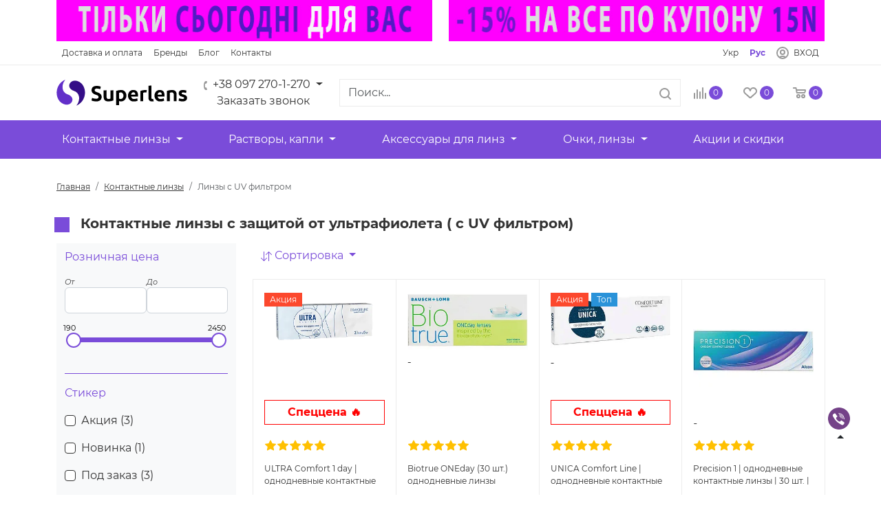

--- FILE ---
content_type: text/html; charset=UTF-8
request_url: https://lens.com.ua/linzy-s-uf-filtrom/
body_size: 63615
content:
<!DOCTYPE html>
<html itemscope itemtype="https://schema.org/WebPage" lang="ru-UA">
    <head>
				<link rel="canonical" href="https://lens.com.ua/linzy-s-uf-filtrom/">

		<link rel="alternate" itemprop="relatedLink" href="https://lens.com.ua/ua/linzy-s-uf-filtrom/" hreflang="uk-UA">
		<link rel="alternate" itemprop="relatedLink" href="https://lens.com.ua/linzy-s-uf-filtrom/" hreflang="ru-UA">
		<meta http-equiv="content-language" content="ru-UA">
		<meta name="twitter:card" content="summary">
		<meta name="twitter:site" content="@sibmius">
		<meta name="twitter:creator" content="@sibmius">
		<meta property="og:type" content="website">
		<meta property="og:url" content="https://lens.com.ua/linzy-s-uf-filtrom/">
		<meta property="og:title" content="Контактные линзы с защитой от ультрафиолета ( с UV фильтром)">
		<meta property="og:description" content="Линзы контактные с УФ-защитой для ваших глаз ⭐️ Купить контактные линзы с фильтром от ультрафиолета ⭐️ Удобная доставка по Украине ✅ lens.com.ua">
		<meta property="og:image" content="https://lens.com.ua/bitrix/templates/sl/logo/lens_558.png" >
		<meta property="og:locale" content="ru" >

		<title itemprop="name">Линзы с UV фильтром ≡ купить линзы с защитой от УФ, цена в каталоге SUPERLENS</title>

		<meta http-equiv="Content-Type" content="text/html; charset=UTF-8">
		<meta name="robots" content="index, follow, archive">
		<meta name="keywords" itemprop="keywords" content="">
		<meta name="description" itemprop="description" content="Линзы контактные с УФ-защитой для ваших глаз ⭐️ Купить контактные линзы с фильтром от ультрафиолета ⭐️ Удобная доставка по Украине ✅ lens.com.ua">
		<meta name="viewport" content="width=device-width, initial-scale=1.0">
		<meta http-equiv="X-UA-Compatible" content="IE=edge">



		<link rel="image_src" itemprop="primaryImageOfPage" href="https://lens.com.ua/bitrix/templates/sl/logo/lens_558.png" >

		<meta name="thumbnail" content="https://lens.com.ua/bitrix/templates/sl/logo/lens_558.png">


		<link rel="apple-touch-icon" href="/bitrix/templates/sl/logo/lens_60.png">
		<link rel="apple-touch-icon" sizes="76x76" href="/bitrix/templates/sl/logo/lens_76.png">
		<link rel="apple-touch-icon" sizes="120x120" href="/bitrix/templates/sl/logo/lens_120.png">
		<link rel="apple-touch-icon" sizes="152x152" href="/bitrix/templates/sl/logo/lens_152.png">
		<meta name="application-name" content="LensUA">
		<meta name="msapplication-TileColor" content="#ffffff">
		<meta name="msapplication-square70x70logo" content="/bitrix/templates/sl/logo/lens_128.png">
		<meta name="msapplication-square150x150logo" content="/bitrix/templates/sl/logo/lens_270.png">
		<meta name="msapplication-wide310x150logo" content="/bitrix/templates/sl/logo/lens_270_558.png">
		<meta name="msapplication-square310x310logo" content="/bitrix/templates/sl/logo/lens_558.png">



		<meta itemprop="author" name="author" content="SUPERLENS">
		<link itemprop="publisher" rel="publisher" href="https://www.facebook.com/superlens.retail/">
		<link itemprop="publisher" rel="publisher" href="https://www.youtube.com/@superlens_ua">
		<link itemprop="publisher" rel="publisher" href="https://www.instagram.com/superlens.retail/">

		<script data-skip-moving="true">(function(w, d, n) {var cl = "bx-core";var ht = d.documentElement;var htc = ht ? ht.className : undefined;if (htc === undefined || htc.indexOf(cl) !== -1){return;}var ua = n.userAgent;if (/(iPad;)|(iPhone;)/i.test(ua)){cl += " bx-ios";}else if (/Windows/i.test(ua)){cl += ' bx-win';}else if (/Macintosh/i.test(ua)){cl += " bx-mac";}else if (/Linux/i.test(ua) && !/Android/i.test(ua)){cl += " bx-linux";}else if (/Android/i.test(ua)){cl += " bx-android";}cl += (/(ipad|iphone|android|mobile|touch)/i.test(ua) ? " bx-touch" : " bx-no-touch");cl += w.devicePixelRatio && w.devicePixelRatio >= 2? " bx-retina": " bx-no-retina";if (/AppleWebKit/.test(ua)){cl += " bx-chrome";}else if (/Opera/.test(ua)){cl += " bx-opera";}else if (/Firefox/.test(ua)){cl += " bx-firefox";}ht.className = htc ? htc + " " + cl : cl;})(window, document, navigator);</script>


<link href="/bitrix/js/ui/design-tokens/dist/ui.design-tokens.min.css?174178107523463" type="text/css"  rel="stylesheet" >
<link href="/bitrix/js/ui/fonts/opensans/ui.font.opensans.min.css?17417810752320" type="text/css"  rel="stylesheet" >
<link href="/bitrix/js/main/popup/dist/main.popup.bundle.min.css?174178108226598" type="text/css"  rel="stylesheet" >
<link href="/bitrix/css/skyweb24.popuppro/animation.css?174178118591437" type="text/css"  rel="stylesheet" >
<link href="/bitrix/js/main/core/css/core_popup.min.css?174178107815428" type="text/css"  rel="stylesheet" >
<link href="/bitrix/css/main/font-awesome.min.css?174178118523748" type="text/css"  rel="stylesheet" >
<link href="/bitrix/cache/css/s1/sl/page_34f73b11e4d5b07a254ca5f6b171f1f4/page_34f73b11e4d5b07a254ca5f6b171f1f4_v1.css?176955561022811" type="text/css"  rel="stylesheet" >
<link href="/bitrix/cache/css/s1/sl/template_9ca06560b97ca766c2fd3bcb1025d156/template_9ca06560b97ca766c2fd3bcb1025d156_v1.css?1769555117261871" type="text/css"  data-template-style="true" rel="stylesheet" >







		<link rel="shortcut icon" itemprop="image"  type="image/x-icon" href="/favicon.ico" >
		<meta http-equiv="x-dns-prefetch-control" content="on">

		<link rel="dns-prefetch preconnect" href="https://www.googletagmanager.com">
		<link rel="dns-prefetch preconnect" href="https://www.google-analytics.com">
		<link rel="dns-prefetch preconnect" href="https://analytics.google.com">

		<meta name="google-site-verification" content="x803KZUG3HmkiZTxpIp9VPP3UStiLDSAybLjkRm6hY0" >

		<link rel="dns-prefetch preconnect" href="https://googleads.g.doubleclick.net">
		<link rel="dns-prefetch preconnect" href="https://td.doubleclick.net">

		<link rel="dns-prefetch preconnect" href="https://static.sppopups.com">
		<link rel="dns-prefetch preconnect" href="https://geo.sppopups.com">
		<link rel="dns-prefetch preconnect" href="https://api.sppopups.com">


		<link rel="preload" href="/bitrix/templates/sl/fonts/montserrat-v15-latin_cyrillic-ext-regular.woff2" as="font" type="font/woff2" crossorigin="anonymous">
		<link rel="preload" fetchpriority="high" as="image" href="/bitrix/templates/sl/images/def.png.webp">
		<link rel="preload" fetchpriority="high" as="image" href="/bitrix/templates/sl/logo/logo.png.webp">





		<script data-skip-moving="true">
			window.imagesize = function () {
				var img =
						document.querySelectorAll('img[data-width]');
				for (var i = 0; i < img.length; i++) {
					imagesize2(img[i]);
				}
			}
			window.imagesize2 = function (img) {
				if (img.dataset.width > 0 && img.dataset.height > 0) {
					img.style.height = '';
					img.style.height = parseFloat(window.getComputedStyle(img).width) / (img.dataset.width / img.dataset.height) + 'px';
				}
			}
			/*document.addEventListener("DOMContentLoaded", window.imagesize);*/
			window['dataLayer'] = window['dataLayer'] || [];

			window.gtag = function () {
				dataLayer.push(arguments);
			}


			window['dataLayer'].push({'gtm.start': new Date().getTime(), event: 'gtm.js'});

			gtag('js', new Date());
			gtag('config', 'G-SEN25NMTWT');
			gtag('config', 'AW-720709113');

			window.LANGUAGE_ID = LANGUAGE_ID = 'ru';
			window.DL_PRODUCT = DL_PRODUCT = {};
			window.DL_BASKET_PRODUCT = DL_BASKET_PRODUCT = {};
			window.SITE_TEMPLATE_PATH = '/bitrix/templates/sl';
			window.__google_tag_params = {
				ecomm_prodid: [],
				ecomm_category: '',
				ecomm_pagetype: 'other',
				ecomm_totalvalue: 0.0
			};
		</script>




	</head>
	<body>
		<header itemprop="hasPart" itemscope itemtype="https://schema.org/WPHeader" class="position-sticky position-lg-relative">
			<div id="panel">
				<!--'start_frame_cache_panel'--><!--'end_frame_cache_panel'-->			</div>
			<div class="container">
					<ul class="head_slider" id="ms0">
								<li id="bx_3218110189_138524">
				<div class="row">
					<div class="col-12 col-sm-6">
														<span>
																<img
									class="preview_picture"
									src="/upload/iblock/476/6azyri4vglyyu6kn70a4v3ydrpp873za/LEFTBANER_15.jpg"
									alt="night banner -15%"
									title="night banner -15%"
									width="550"
									height="60"
									>
																	</span>
												</div>
					<div class="col-12 col-sm-6">
														<span>
																<img
									class="preview_picture"
									src="/upload/iblock/1b8/acm33l17rk5ac82x47pcrwvse434uv20/RIGHTBANER_15.jpg"
									alt="night banner -15%"
									title="night banner -15%"
									width="550"
									height="60"
									>
																	</span>
												</div>
				</div>
			</li>
			</ul>
					</div>
			<div class="hidden-xs hidden-sm hidden-md">

				<nav class="navbar navbar-expand p-0 top_panel">
					<div class="container container-fluid">
						
	<ul class="navbar-nav">
					<li class="nav-item " itemprop="hasPart" itemscope itemtype="https://schema.org/SiteNavigationElement">
				<a class="nav-link" role="link" href="/payments-and-deliveries/" title="Доставка и оплата" itemprop="url">
					<span itemprop="name">Доставка и оплата</span>
				</a>
			</li>
					<li class="nav-item " itemprop="hasPart" itemscope itemtype="https://schema.org/SiteNavigationElement">
				<a class="nav-link" role="link" href="/brands/" title="Бренды" itemprop="url">
					<span itemprop="name">Бренды</span>
				</a>
			</li>
					<li class="nav-item " itemprop="hasPart" itemscope itemtype="https://schema.org/SiteNavigationElement">
				<a class="nav-link" role="link" href="/goods_for_know/" title="Блог" itemprop="url">
					<span itemprop="name">Блог</span>
				</a>
			</li>
					<li class="nav-item " itemprop="hasPart" itemscope itemtype="https://schema.org/SiteNavigationElement">
				<a class="nav-link" role="link" href="/contacts/" title="Контакты" itemprop="url">
					<span itemprop="name">Контакты</span>
				</a>
			</li>
			</ul>
	


						<ul class="navbar-nav">


							<li class="nav-item " itemprop="hasPart" itemscope itemtype="https://schema.org/SiteNavigationElement">
								<a role="link" href="/ua/linzy-s-uf-filtrom/" class="nav-link " title="lens on uk lang">Укр</a>
							</li>
							<li class="nav-item  active" itemprop="hasPart" itemscope itemtype="https://schema.org/SiteNavigationElement">
								<a role="link" href="/linzy-s-uf-filtrom/" class="nav-link text-primary font-weight-bold" title="lens on ru lang">Рус</a>
							</li>





							<!--'start_frame_cache_authprofile'-->																						<li class="nav-item " itemprop="hasPart" itemscope itemtype="https://schema.org/SiteNavigationElement">
									<a role="link" title="Вход" onclick="modal_load('auth_reg');return false;" ontouchend="modal_load('auth_reg');return false;"  class="nav-link text-uppercase svg" href="/personal/" rel="noindex nofollow">
										<svg width="18" height="18" style="width: 18px;height:18px;" class="me-1" fill="currentColor"><use xlink:href="/bitrix/templates/sl/images/header_icons_srite.svg#user"></use></svg><span class="hidden-xs hidden-sm hidden-md"> Вход</span>
									</a>
								</li>
														<!--'end_frame_cache_authprofile'-->						</ul>
					</div>
				</nav>
				<nav class="navbar navbar-expand p-3 middle_panel">
					<div class="container container-fluid">
						<a class="navbar-brand" role="button" href="/" title="superlens">
							<picture >
																<img src="/bitrix/templates/sl/logo/logo.svg" alt="" title="superlens"  width="190" height="38" style="max-width: 190px;max-height: 38px;">
							</picture>
						</a>

						<ul class="navbar-nav">
							<li class="nav-item dropdown" itemprop="hasPart" itemscope itemtype="https://schema.org/SiteNavigationElement">
								<a role="link" class="nav-link text-uppercase dropdown-toggle svg py-0" title="phone" data-bs-toggle="dropdown" aria-expanded="false" rel="nofollow" href="tel:+380972701270">

									<svg width="5" height="13" fill="currentColor" style="width: 5px;height:13px;" class="me-1"><use xlink:href="/bitrix/templates/sl/images/header_icons_srite.svg#phone_black"></use></svg>

									+38 097 270-1-270

								</a>
								<div class="text-center" role="button" aria-label="phone" onclick="modal_load('callback');return false;" >Заказать звонок</div>

								<ul class="dropdown-menu">
									<li itemprop="hasPart" itemscope itemtype="https://schema.org/SiteNavigationElement">
										<a role="link" title="+38 066 336-33-41" class="dropdown-item" href="tel:380663363341" rel="nofollow noindex">+38 066 336-33-41</a>
									</li>
									<li itemprop="hasPart" itemscope itemtype="https://schema.org/SiteNavigationElement">
										<a role="link" title="+38 097 270-1-270" class="dropdown-item" href="tel:380972701270" rel="nofollow noindex">+38 097 270-1-270</a>
									</li>
									<li itemprop="hasPart" itemscope itemtype="https://schema.org/SiteNavigationElement">
										<a role="link" title="+38 063 796-83-29" class="dropdown-item" href="tel:380637968329" rel="nofollow noindex">+38 063 796-83-29</a>
									</li>
								</ul>
							</li>
						</ul>


						<form class="flex-grow-1 px-3 " action="/catalog/">
							<div class="input-group">
								<input type="search" id="search_q_d" name="q" placeholder="Поиск..." aria-label="Search"  class="form-control border-0" aria-describedby="basic-addon1" value="">
								<button type="submit" class="btn" aria-label="search">
									<svg width="17" height="17"  style="width: 17px;height:17px;" fill="currentColor"><use xlink:href="/bitrix/templates/sl/images/header_icons_srite.svg#search"></use></svg>
								</button>
							</div>
							<div id="searchresult_d" class="position-relative"></div>
													</form>
						<div class="d-flex">
							<div class="col-4 pe-3">
								<a class="compare-link d-flex justify-content-center align-items-center svg text-decoration-none" href="/compare/" title="">
									<svg width="18" height="17"  style="width: 18px;height:17px;" class="me-1" fill="currentColor"><use xlink:href="/bitrix/templates/sl/images/header_icons_srite.svg#compare"></use></svg>
									<span class="count">0</span>
								</a>
							</div>
							<div class="col-4 px-3">
								<a class="fav-link d-flex justify-content-center align-items-center svg text-decoration-none" href="/personal/favorite/" title="">
									<svg width="20" height="16"  style="width: 20px;height:16px;" class="me-1" fill="currentColor"><use xlink:href="/bitrix/templates/sl/images/header_icons_srite.svg#chosen"></use></svg>
									<span class="count">0</span>
								</a>
							</div>
							<div class="col-4 ps-3 position-relative bmodal">
								<a class="basket-link d-flex justify-content-center align-items-center svg text-decoration-none" href="/personal/cart/" title="">
									<svg width="19" height="16"  style="width: 19px;height:16px;" class="me-1" fill="currentColor"><use xlink:href="/bitrix/templates/sl/images/header_icons_srite.svg#basket"></use></svg>
									<span class="count">0</span>
								</a>
								<div class="bmodal_content position-absolute"></div>
							</div>
						</div>

					</div>
				</nav>
				<nav class="navbar navbar-expand-md main_nav">
	<div class="container container-fluid">
		<div class="collapse navbar-collapse w-100">
			<ul class="navbar-nav justify-content-between position-relative w-100">
				
					<li class="nav-item position-static dropdown" itemprop="hasPart" itemscope itemtype="https://schema.org/SiteNavigationElement">
						<a class="nav-link dropdown-toggle" href="/kontaktnye-linzy/" itemprop="url" title="Контактные линзы" data-bs-toggle="dropdown" aria-expanded="false" role="button">
							<span itemprop="name">Контактные линзы</span>
						</a>
													<div class="dropdown-menu w-100" style="max-height:195px;">
								<ul class="w-100 d-flex flex-wrap p-0 m-0 flex-column align-items-start justify-content-start" style="max-height:195px;">
																			<li class="col-3" itemprop="hasPart" itemscope itemtype="https://schema.org/SiteNavigationElement">
											<a role="link" class="dropdown-item" href="/odnodnevnye-linzy/" itemprop="url" title="Однодневные">
																									<picture>
														<source srcset="/upload/uf/c25/edv7efw594fhw2p3soiasnb0ihryllls/Onovleni-Ikonki_24.svg" type="image/svg+xml">
														<img src="/upload/uf/c25/edv7efw594fhw2p3soiasnb0ihryllls/Onovleni-Ikonki_24.svg" height="40" width="40" title="Однодневные" alt="Однодневные">
													</picture>
																								<span itemprop="name">Однодневные</span>
											</a>
										</li>
																			<li class="col-3" itemprop="hasPart" itemscope itemtype="https://schema.org/SiteNavigationElement">
											<a role="link" class="dropdown-item" href="/dvukhnedelnye/" itemprop="url" title="Двухнедельные">
																									<picture>
														<source srcset="/upload/uf/1a7/wez4cx7kidcodgakj71drtivrsu240wh/Onovleni-Ikonki_25.svg" type="image/svg+xml">
														<img src="/upload/uf/1a7/wez4cx7kidcodgakj71drtivrsu240wh/Onovleni-Ikonki_25.svg" height="40" width="40" title="Двухнедельные" alt="Двухнедельные">
													</picture>
																								<span itemprop="name">Двухнедельные</span>
											</a>
										</li>
																			<li class="col-3" itemprop="hasPart" itemscope itemtype="https://schema.org/SiteNavigationElement">
											<a role="link" class="dropdown-item" href="/odin-mesyats-30-dney/" itemprop="url" title="На 1 месяц">
																									<picture>
														<source srcset="/upload/uf/6dc/5pvpr0ui1anuz0u4k4ewk9sq5ai94c8c/Onovleni-Ikonki_26.svg" type="image/svg+xml">
														<img src="/upload/uf/6dc/5pvpr0ui1anuz0u4k4ewk9sq5ai94c8c/Onovleni-Ikonki_26.svg" height="40" width="40" title="На 1 месяц" alt="На 1 месяц">
													</picture>
																								<span itemprop="name">На 1 месяц</span>
											</a>
										</li>
																			<li class="col-3" itemprop="hasPart" itemscope itemtype="https://schema.org/SiteNavigationElement">
											<a role="link" class="dropdown-item" href="/nepreryvnogo-nosheniya/" itemprop="url" title="30 дней не снимая">
																									<picture>
														<source srcset="/upload/uf/598/32ieewbr219b18anlngz9xql30kx2p7b/Onovleni-Ikonki_29.svg" type="image/svg+xml">
														<img src="/upload/uf/598/32ieewbr219b18anlngz9xql30kx2p7b/Onovleni-Ikonki_29.svg" height="40" width="40" title="30 дней не снимая" alt="30 дней не снимая">
													</picture>
																								<span itemprop="name">30 дней не снимая</span>
											</a>
										</li>
																			<li class="col-3" itemprop="hasPart" itemscope itemtype="https://schema.org/SiteNavigationElement">
											<a role="link" class="dropdown-item" href="/kvartalnye/" itemprop="url" title="На 3 месяца">
																									<picture>
														<source srcset="/upload/uf/7c1/r9lpex19t0rcozzk0zq54h2iq26ye28m/Onovleni-Ikonki_27.svg" type="image/svg+xml">
														<img src="/upload/uf/7c1/r9lpex19t0rcozzk0zq54h2iq26ye28m/Onovleni-Ikonki_27.svg" height="40" width="40" title="На 3 месяца" alt="На 3 месяца">
													</picture>
																								<span itemprop="name">На 3 месяца</span>
											</a>
										</li>
																			<li class="col-3" itemprop="hasPart" itemscope itemtype="https://schema.org/SiteNavigationElement">
											<a role="link" class="dropdown-item" href="/ordinary-lens/" itemprop="url" title="На 6 - 9 - 12 месяцев">
																									<picture>
														<source srcset="/upload/uf/5d4/26uo83v7udvdze311pyoemqn8m16lg35/Onovleni-Ikonki_28.svg" type="image/svg+xml">
														<img src="/upload/uf/5d4/26uo83v7udvdze311pyoemqn8m16lg35/Onovleni-Ikonki_28.svg" height="40" width="40" title="На 6 - 9 - 12 месяцев" alt="На 6 - 9 - 12 месяцев">
													</picture>
																								<span itemprop="name">На 6 - 9 - 12 месяцев</span>
											</a>
										</li>
																			<li class="col-3" itemprop="hasPart" itemscope itemtype="https://schema.org/SiteNavigationElement">
											<a role="link" class="dropdown-item" href="/toric-lens/" itemprop="url" title="Торические">
																									<picture>
														<source srcset="/upload/uf/1f1/9t7xwzpkvujo6iv79srsqj2fib3jpvko/Onovleni-Ikonki_30.svg" type="image/svg+xml">
														<img src="/upload/uf/1f1/9t7xwzpkvujo6iv79srsqj2fib3jpvko/Onovleni-Ikonki_30.svg" height="40" width="40" title="Торические" alt="Торические">
													</picture>
																								<span itemprop="name">Торические</span>
											</a>
										</li>
																			<li class="col-3" itemprop="hasPart" itemscope itemtype="https://schema.org/SiteNavigationElement">
											<a role="link" class="dropdown-item" href="/multifocal_lenses/" itemprop="url" title="Мультифокальные">
																									<picture>
														<source srcset="/upload/uf/2af/z9026rl3vlompad5sgcbc4stsbx4x9u6/Onovleni-Ikonki_31.svg" type="image/svg+xml">
														<img src="/upload/uf/2af/z9026rl3vlompad5sgcbc4stsbx4x9u6/Onovleni-Ikonki_31.svg" height="40" width="40" title="Мультифокальные" alt="Мультифокальные">
													</picture>
																								<span itemprop="name">Мультифокальные</span>
											</a>
										</li>
																			<li class="col-3" itemprop="hasPart" itemscope itemtype="https://schema.org/SiteNavigationElement">
											<a role="link" class="dropdown-item" href="/multifokalnye-toricheskie-linzy/" itemprop="url" title="Мультифокальные торические линзы">
																									<picture>
														<source srcset="/upload/uf/2af/z9026rl3vlompad5sgcbc4stsbx4x9u6/Onovleni-Ikonki_31.svg" type="image/svg+xml">
														<img src="/upload/uf/2af/z9026rl3vlompad5sgcbc4stsbx4x9u6/Onovleni-Ikonki_31.svg" height="40" width="40" title="Мультифокальные торические линзы" alt="Мультифокальные торические линзы">
													</picture>
																								<span itemprop="name">Мультифокальные торические линзы</span>
											</a>
										</li>
																			<li class="col-3" itemprop="hasPart" itemscope itemtype="https://schema.org/SiteNavigationElement">
											<a role="link" class="dropdown-item" href="/color-lens/" itemprop="url" title="Цветные">
																									<picture>
														<source srcset="/upload/uf/774/qr9c33ohqqc4311indy8llnavdwdn33f/Onovleni-Ikonki_36.svg" type="image/svg+xml">
														<img src="/upload/uf/774/qr9c33ohqqc4311indy8llnavdwdn33f/Onovleni-Ikonki_36.svg" height="40" width="40" title="Цветные" alt="Цветные">
													</picture>
																								<span itemprop="name">Цветные</span>
											</a>
										</li>
																			<li class="col-3" itemprop="hasPart" itemscope itemtype="https://schema.org/SiteNavigationElement">
											<a role="link" class="dropdown-item" href="/crazy/" itemprop="url" title="Crazy - Карнавальные">
																									<picture>
														<source srcset="/upload/uf/205/luz0wdtagxl0nqsx19903d9ip06043k4/Onovleni-Ikonki_01.svg" type="image/svg+xml">
														<img src="/upload/uf/205/luz0wdtagxl0nqsx19903d9ip06043k4/Onovleni-Ikonki_01.svg" height="40" width="40" title="Crazy - Карнавальные" alt="Crazy - Карнавальные">
													</picture>
																								<span itemprop="name">Crazy - Карнавальные</span>
											</a>
										</li>
																			<li class="col-3" itemprop="hasPart" itemscope itemtype="https://schema.org/SiteNavigationElement">
											<a role="link" class="dropdown-item" href="/silikon-gidrogelevye/" itemprop="url" title="Силикон - гидрогелевые">
																									<picture>
														<source srcset="/upload/uf/6a9/hth1xa4rrocois2tthx3qibdj4og7ywr/Onovleni_Ikonki_33_1_.svg" type="image/svg+xml">
														<img src="/upload/uf/6a9/hth1xa4rrocois2tthx3qibdj4og7ywr/Onovleni_Ikonki_33_1_.svg" height="40" width="40" title="Силикон - гидрогелевые" alt="Силикон - гидрогелевые">
													</picture>
																								<span itemprop="name">Силикон - гидрогелевые</span>
											</a>
										</li>
																			<li class="col-3" itemprop="hasPart" itemscope itemtype="https://schema.org/SiteNavigationElement">
											<a role="link" class="dropdown-item" href="/linzy-s-uf-filtrom/" itemprop="url" title="с УФ фильтром">
																									<picture>
														<source srcset="/upload/uf/eb6/l40p2i1b84sbvsagwc205gj5wparsfej/Onovleni-Ikonki_33.svg" type="image/svg+xml">
														<img src="/upload/uf/eb6/l40p2i1b84sbvsagwc205gj5wparsfej/Onovleni-Ikonki_33.svg" height="40" width="40" title="с УФ фильтром" alt="с УФ фильтром">
													</picture>
																								<span itemprop="name">с УФ фильтром</span>
											</a>
										</li>
																			<li class="col-3" itemprop="hasPart" itemscope itemtype="https://schema.org/SiteNavigationElement">
											<a role="link" class="dropdown-item" href="/bisovmestimye/" itemprop="url" title="Биосовместимые">
																									<picture>
														<source srcset="/upload/uf/2d1/9pxwele4bi1zbav3f226h76nesggeg2q/Onovleni-Ikonki_34.svg" type="image/svg+xml">
														<img src="/upload/uf/2d1/9pxwele4bi1zbav3f226h76nesggeg2q/Onovleni-Ikonki_34.svg" height="40" width="40" title="Биосовместимые" alt="Биосовместимые">
													</picture>
																								<span itemprop="name">Биосовместимые</span>
											</a>
										</li>
																	</ul>
							</div>
											</li>
					
					<li class="nav-item position-static dropdown" itemprop="hasPart" itemscope itemtype="https://schema.org/SiteNavigationElement">
						<a class="nav-link dropdown-toggle" href="/sredstva-po-ukhodu/" itemprop="url" title="Растворы, капли" data-bs-toggle="dropdown" aria-expanded="false" role="button">
							<span itemprop="name">Растворы, капли</span>
						</a>
													<div class="dropdown-menu w-100" >
								<ul class="w-100 d-flex flex-wrap p-0 m-0 flex-row" >
																			<li class="col-3" itemprop="hasPart" itemscope itemtype="https://schema.org/SiteNavigationElement">
											<a role="link" class="dropdown-item" href="/rastvory-dlya-linz/" itemprop="url" title="Растворы для линз">
																									<picture>
														<source srcset="/upload/uf/ca7/dxa7bxxargmpug5c6e7dm0hc0r2pvmin/Onovleni-Ikonki_38.svg" type="image/svg+xml">
														<img src="/upload/uf/ca7/dxa7bxxargmpug5c6e7dm0hc0r2pvmin/Onovleni-Ikonki_38.svg" height="40" width="40" title="Растворы для линз" alt="Растворы для линз">
													</picture>
																								<span itemprop="name">Растворы для линз</span>
											</a>
										</li>
																			<li class="col-3" itemprop="hasPart" itemscope itemtype="https://schema.org/SiteNavigationElement">
											<a role="link" class="dropdown-item" href="/rastvory-dlya-zhestkikh-linz/" itemprop="url" title="Растворы для жестких линз">
																									<picture>
														<source srcset="/upload/uf/393/w7ullj3zjjoz0tdvlg7m6zq7tgg6ll9e/Onovleni-Ikonki_04.svg" type="image/svg+xml">
														<img src="/upload/uf/393/w7ullj3zjjoz0tdvlg7m6zq7tgg6ll9e/Onovleni-Ikonki_04.svg" height="40" width="40" title="Растворы для жестких линз" alt="Растворы для жестких линз">
													</picture>
																								<span itemprop="name">Растворы для жестких линз</span>
											</a>
										</li>
																			<li class="col-3" itemprop="hasPart" itemscope itemtype="https://schema.org/SiteNavigationElement">
											<a role="link" class="dropdown-item" href="/peroksidnye-sistemy/" itemprop="url" title="Пероксидные системы">
																									<picture>
														<source srcset="/upload/uf/015/evp77av522259e40pyw6i2ur3cmb3i9d/Onovleni-Ikonki_39.svg" type="image/svg+xml">
														<img src="/upload/uf/015/evp77av522259e40pyw6i2ur3cmb3i9d/Onovleni-Ikonki_39.svg" height="40" width="40" title="Пероксидные системы" alt="Пероксидные системы">
													</picture>
																								<span itemprop="name">Пероксидные системы</span>
											</a>
										</li>
																			<li class="col-3" itemprop="hasPart" itemscope itemtype="https://schema.org/SiteNavigationElement">
											<a role="link" class="dropdown-item" href="/kapli/" itemprop="url" title="Увлажняющие капли">
																									<picture>
														<source srcset="/upload/uf/b86/w31jxr6vi75jetqpq338kthdqs44m8m5/Onovleni-Ikonki_23.svg" type="image/svg+xml">
														<img src="/upload/uf/b86/w31jxr6vi75jetqpq338kthdqs44m8m5/Onovleni-Ikonki_23.svg" height="40" width="40" title="Увлажняющие капли" alt="Увлажняющие капли">
													</picture>
																								<span itemprop="name">Увлажняющие капли</span>
											</a>
										</li>
																			<li class="col-3" itemprop="hasPart" itemscope itemtype="https://schema.org/SiteNavigationElement">
											<a role="link" class="dropdown-item" href="/drops-pills/" itemprop="url" title="Ферментные таблетки">
																									<picture>
														<source srcset="/upload/uf/7c9/676cuc40wkvisdnf63nzdlgjcxa3zdt8/Onovleni-Ikonki_02.svg" type="image/svg+xml">
														<img src="/upload/uf/7c9/676cuc40wkvisdnf63nzdlgjcxa3zdt8/Onovleni-Ikonki_02.svg" height="40" width="40" title="Ферментные таблетки" alt="Ферментные таблетки">
													</picture>
																								<span itemprop="name">Ферментные таблетки</span>
											</a>
										</li>
																			<li class="col-3" itemprop="hasPart" itemscope itemtype="https://schema.org/SiteNavigationElement">
											<a role="link" class="dropdown-item" href="/vitaminy-dlya-glaz/" itemprop="url" title="Витамины для глаз">
																									<picture>
														<source srcset="/upload/uf/46c/fk0hu11oih42ba4rbbkna3n0wb7lhpq1/Onovleni-Ikonki_20.svg" type="image/svg+xml">
														<img src="/upload/uf/46c/fk0hu11oih42ba4rbbkna3n0wb7lhpq1/Onovleni-Ikonki_20.svg" height="40" width="40" title="Витамины для глаз" alt="Витамины для глаз">
													</picture>
																								<span itemprop="name">Витамины для глаз</span>
											</a>
										</li>
																	</ul>
							</div>
											</li>
					
					<li class="nav-item position-static dropdown" itemprop="hasPart" itemscope itemtype="https://schema.org/SiteNavigationElement">
						<a class="nav-link dropdown-toggle" href="/accessories/" itemprop="url" title="Аксессуары для линз" data-bs-toggle="dropdown" aria-expanded="false" role="button">
							<span itemprop="name">Аксессуары для линз</span>
						</a>
													<div class="dropdown-menu w-100" >
								<ul class="w-100 d-flex flex-wrap p-0 m-0 flex-row" >
																			<li class="col-3" itemprop="hasPart" itemscope itemtype="https://schema.org/SiteNavigationElement">
											<a role="link" class="dropdown-item" href="/dorozhnye-nabory/" itemprop="url" title="Дорожные наборы для линз">
																									<picture>
														<source srcset="/upload/uf/6b3/hfabgqvh7hf3vhdunpezfz51axu0krue/Onovleni-Ikonki_05.svg" type="image/svg+xml">
														<img src="/upload/uf/6b3/hfabgqvh7hf3vhdunpezfz51axu0krue/Onovleni-Ikonki_05.svg" height="40" width="40" title="Дорожные наборы для линз" alt="Дорожные наборы для линз">
													</picture>
																								<span itemprop="name">Дорожные наборы для линз</span>
											</a>
										</li>
																			<li class="col-3" itemprop="hasPart" itemscope itemtype="https://schema.org/SiteNavigationElement">
											<a role="link" class="dropdown-item" href="/konteynery/" itemprop="url" title="Контейнеры для линз">
																									<picture>
														<source srcset="/upload/uf/a1b/uxcub8ccb2er9f7g6tr1f4oqnzbc21c1/Onovleni-Ikonki_21.svg" type="image/svg+xml">
														<img src="/upload/uf/a1b/uxcub8ccb2er9f7g6tr1f4oqnzbc21c1/Onovleni-Ikonki_21.svg" height="40" width="40" title="Контейнеры для линз" alt="Контейнеры для линз">
													</picture>
																								<span itemprop="name">Контейнеры для линз</span>
											</a>
										</li>
																			<li class="col-3" itemprop="hasPart" itemscope itemtype="https://schema.org/SiteNavigationElement">
											<a role="link" class="dropdown-item" href="/pintsety/" itemprop="url" title="Пинцеты для контактных линз">
																									<picture>
														<source srcset="/upload/uf/ee5/93nqucihcv13o3s0aftugouk6svlm318/Onovleni-Ikonki_22.svg" type="image/svg+xml">
														<img src="/upload/uf/ee5/93nqucihcv13o3s0aftugouk6svlm318/Onovleni-Ikonki_22.svg" height="40" width="40" title="Пинцеты для контактных линз" alt="Пинцеты для контактных линз">
													</picture>
																								<span itemprop="name">Пинцеты для контактных линз</span>
											</a>
										</li>
																			<li class="col-3" itemprop="hasPart" itemscope itemtype="https://schema.org/SiteNavigationElement">
											<a role="link" class="dropdown-item" href="/ultrazvukovaya-moyka-dlya-kontaktnykh-linz/" itemprop="url" title="Ультразвуковая мойка для контактных линз">
																									<picture>
														<source srcset="/upload/uf/118/0u34xiq7jfcc9aci7migfg44x0sehccg/Onovleni-Ikonki_06.svg" type="image/svg+xml">
														<img src="/upload/uf/118/0u34xiq7jfcc9aci7migfg44x0sehccg/Onovleni-Ikonki_06.svg" height="40" width="40" title="Ультразвуковая мойка для контактных линз" alt="Ультразвуковая мойка для контактных линз">
													</picture>
																								<span itemprop="name">Ультразвуковая мойка для контактных линз</span>
											</a>
										</li>
																	</ul>
							</div>
											</li>
					
					<li class="nav-item position-static dropdown" itemprop="hasPart" itemscope itemtype="https://schema.org/SiteNavigationElement">
						<a class="nav-link dropdown-toggle" href="/ochki-opravy/" itemprop="url" title="Очки, линзы" data-bs-toggle="dropdown" aria-expanded="false" role="button">
							<span itemprop="name">Очки, линзы</span>
						</a>
													<div class="dropdown-menu w-100" >
								<ul class="w-100 d-flex flex-wrap p-0 m-0 flex-row" >
																			<li class="col-3" itemprop="hasPart" itemscope itemtype="https://schema.org/SiteNavigationElement">
											<a role="link" class="dropdown-item" href="/lens-glasses/" itemprop="url" title="Линзы для очков">
																									<picture>
														<source srcset="/upload/uf/105/q7oddo40m352mcig2gjxgj4y4yiruh5e/Onovleni-Ikonki_41.svg" type="image/svg+xml">
														<img src="/upload/uf/105/q7oddo40m352mcig2gjxgj4y4yiruh5e/Onovleni-Ikonki_41.svg" height="40" width="40" title="Линзы для очков" alt="Линзы для очков">
													</picture>
																								<span itemprop="name">Линзы для очков</span>
											</a>
										</li>
																			<li class="col-3" itemprop="hasPart" itemscope itemtype="https://schema.org/SiteNavigationElement">
											<a role="link" class="dropdown-item" href="/ochki-dlya-chteniya/" itemprop="url" title="Очки для чтения">
																									<picture>
														<source srcset="/upload/uf/a55/rfm6q2bajpikeovvh6zhhu2fjhf066ub/Onovleni-Ikonki_42.svg" type="image/svg+xml">
														<img src="/upload/uf/a55/rfm6q2bajpikeovvh6zhhu2fjhf066ub/Onovleni-Ikonki_42.svg" height="40" width="40" title="Очки для чтения" alt="Очки для чтения">
													</picture>
																								<span itemprop="name">Очки для чтения</span>
											</a>
										</li>
																			<li class="col-3" itemprop="hasPart" itemscope itemtype="https://schema.org/SiteNavigationElement">
											<a role="link" class="dropdown-item" href="/glasses-for-pc/" itemprop="url" title="Компьютерные очки">
																									<picture>
														<source srcset="/upload/uf/4c7/qsuhn08e6jn5tvz03s91322tnd4t29g7/Onovleni-Ikonki_12.svg" type="image/svg+xml">
														<img src="/upload/uf/4c7/qsuhn08e6jn5tvz03s91322tnd4t29g7/Onovleni-Ikonki_12.svg" height="40" width="40" title="Компьютерные очки" alt="Компьютерные очки">
													</picture>
																								<span itemprop="name">Компьютерные очки</span>
											</a>
										</li>
																			<li class="col-3" itemprop="hasPart" itemscope itemtype="https://schema.org/SiteNavigationElement">
											<a role="link" class="dropdown-item" href="/glasses-for-drivers/" itemprop="url" title="Очки для водителей">
																									<picture>
														<source srcset="/upload/uf/9a9/1gmih4u7yxakuxf0tpbp19fu1gyivchl/Onovleni-Ikonki_11.svg" type="image/svg+xml">
														<img src="/upload/uf/9a9/1gmih4u7yxakuxf0tpbp19fu1gyivchl/Onovleni-Ikonki_11.svg" height="40" width="40" title="Очки для водителей" alt="Очки для водителей">
													</picture>
																								<span itemprop="name">Очки для водителей</span>
											</a>
										</li>
																			<li class="col-3" itemprop="hasPart" itemscope itemtype="https://schema.org/SiteNavigationElement">
											<a role="link" class="dropdown-item" href="/opravy/" itemprop="url" title="Оправы для очков">
																									<picture>
														<source srcset="/upload/uf/b5d/pluc4j3y7qqj5md9ovxfd2dommh3j0qq/Onovleni-Ikonki_13.svg" type="image/svg+xml">
														<img src="/upload/uf/b5d/pluc4j3y7qqj5md9ovxfd2dommh3j0qq/Onovleni-Ikonki_13.svg" height="40" width="40" title="Оправы для очков" alt="Оправы для очков">
													</picture>
																								<span itemprop="name">Оправы для очков</span>
											</a>
										</li>
																			<li class="col-3" itemprop="hasPart" itemscope itemtype="https://schema.org/SiteNavigationElement">
											<a role="link" class="dropdown-item" href="/solntsezashchitnye-ochki/" itemprop="url" title="Солнцезащитные очки">
																									<picture>
														<source srcset="/upload/uf/9ba/dwhdjlxryy5nnjgp06rfvxpz8lwxdh5a/Onovleni-Ikonki_14.svg" type="image/svg+xml">
														<img src="/upload/uf/9ba/dwhdjlxryy5nnjgp06rfvxpz8lwxdh5a/Onovleni-Ikonki_14.svg" height="40" width="40" title="Солнцезащитные очки" alt="Солнцезащитные очки">
													</picture>
																								<span itemprop="name">Солнцезащитные очки</span>
											</a>
										</li>
																			<li class="col-3" itemprop="hasPart" itemscope itemtype="https://schema.org/SiteNavigationElement">
											<a role="link" class="dropdown-item" href="/aksessuary-dlya-ochkov/" itemprop="url" title="Аксессуары для очков">
																									<picture>
														<source srcset="/upload/uf/0bb/a79mmbhqddn4k8s61fsrwigl9sr909j3/Onovleni-Ikonki_40.svg" type="image/svg+xml">
														<img src="/upload/uf/0bb/a79mmbhqddn4k8s61fsrwigl9sr909j3/Onovleni-Ikonki_40.svg" height="40" width="40" title="Аксессуары для очков" alt="Аксессуары для очков">
													</picture>
																								<span itemprop="name">Аксессуары для очков</span>
											</a>
										</li>
																	</ul>
							</div>
											</li>
					
					<li class="nav-item position-static " itemprop="hasPart" itemscope itemtype="https://schema.org/SiteNavigationElement">
						<a class="nav-link " href="/aktsii/" itemprop="url" title="Акции и скидки" role="link">
							<span itemprop="name">Акции и скидки</span>
						</a>
											</li>
								</ul>
		</div>
	</div>
</nav>
			</div>
			<nav class="navbar navbar-expand p-0 mobile_panel ">
				<div class="container container-fluid position-relative flex-nowrap p-0 px-sm-3">
					<div class="dropdown p-3  hidden-xl hidden-xxl" id="mobile-btn">
						<div class="dropdown-toggle svg" id="mobilemnubtn" data-bs-auto-close="outside" data-bs-toggle="dropdown" aria-expanded="false" role="button" title="menu">
							<svg width="16" height="12" fill="currentColor" style="width:16px;height:12px;" viewBox="0 0 16 12"><path data-name="Rounded Rectangle 81 copy 4" class="cls-1" d="M872,958h-8a1,1,0,0,1-1-1h0a1,1,0,0,1,1-1h8a1,1,0,0,1,1,1h0A1,1,0,0,1,872,958Zm6-5H864a1,1,0,0,1,0-2h14A1,1,0,0,1,878,953Zm0-5H864a1,1,0,0,1,0-2h14A1,1,0,0,1,878,948Z" transform="translate(-863 -946)"></path></svg>
						</div>

						<ul role="menu" class="dropdown-menu position-fixed overflow-auto pb-5" id="navbarText">
							<li class="d-flex flex-row justify-content-between align-items-center ps-3">

								<button type="button" class="btn-close" aria-label="Close"  onclick="$('#mobilemnubtn').click();return false;"></button>
								<ul class="navbar-nav flex-row justify-content-end">
									<li class="nav-item" itemprop="hasPart" itemscope itemtype="https://schema.org/SiteNavigationElement">
										<a role="link" href="/ua/linzy-s-uf-filtrom/" class="nav-link p-2 " title="lens on uk lang">Укр</a>
									</li>
									<li class="nav-item" itemprop="hasPart" itemscope itemtype="https://schema.org/SiteNavigationElement">
										<a role="link"  href="/linzy-s-uf-filtrom/" class="nav-link p-2 text-primary font-weight-bold" title="lens on ru lang">Рус</a>
									</li>
								</ul>
							</li>
							
	
		<li class="dropdown" itemprop="hasPart" itemscope itemtype="https://schema.org/SiteNavigationElement">
			<a class="dropdown-item dropdown-toggle" href="/kontaktnye-linzy/" itemprop="url" title="Контактные линзы" data-bs-toggle="dropdown" data-bs-auto-close="outside" aria-expanded="false" role="button">
				<span itemprop="name">Контактные линзы</span>
			</a>
							<ul class="dropdown-menu my-0 me-0 p-0" style="margin-left:-1rem;">
											<li class="ps-3" itemprop="hasPart" itemscope itemtype="https://schema.org/SiteNavigationElement">
							<a role="menuitem" class="dropdown-item" href="/odnodnevnye-linzy/" itemprop="url" title="Однодневные">
								<span itemprop="name">Однодневные</span>
							</a>
						</li>
											<li class="ps-3" itemprop="hasPart" itemscope itemtype="https://schema.org/SiteNavigationElement">
							<a role="menuitem" class="dropdown-item" href="/dvukhnedelnye/" itemprop="url" title="Двухнедельные">
								<span itemprop="name">Двухнедельные</span>
							</a>
						</li>
											<li class="ps-3" itemprop="hasPart" itemscope itemtype="https://schema.org/SiteNavigationElement">
							<a role="menuitem" class="dropdown-item" href="/odin-mesyats-30-dney/" itemprop="url" title="На 1 месяц">
								<span itemprop="name">На 1 месяц</span>
							</a>
						</li>
											<li class="ps-3" itemprop="hasPart" itemscope itemtype="https://schema.org/SiteNavigationElement">
							<a role="menuitem" class="dropdown-item" href="/nepreryvnogo-nosheniya/" itemprop="url" title="30 дней не снимая">
								<span itemprop="name">30 дней не снимая</span>
							</a>
						</li>
											<li class="ps-3" itemprop="hasPart" itemscope itemtype="https://schema.org/SiteNavigationElement">
							<a role="menuitem" class="dropdown-item" href="/kvartalnye/" itemprop="url" title="На 3 месяца">
								<span itemprop="name">На 3 месяца</span>
							</a>
						</li>
											<li class="ps-3" itemprop="hasPart" itemscope itemtype="https://schema.org/SiteNavigationElement">
							<a role="menuitem" class="dropdown-item" href="/ordinary-lens/" itemprop="url" title="На 6 - 9 - 12 месяцев">
								<span itemprop="name">На 6 - 9 - 12 месяцев</span>
							</a>
						</li>
											<li class="ps-3" itemprop="hasPart" itemscope itemtype="https://schema.org/SiteNavigationElement">
							<a role="menuitem" class="dropdown-item" href="/toric-lens/" itemprop="url" title="Торические">
								<span itemprop="name">Торические</span>
							</a>
						</li>
											<li class="ps-3" itemprop="hasPart" itemscope itemtype="https://schema.org/SiteNavigationElement">
							<a role="menuitem" class="dropdown-item" href="/multifocal_lenses/" itemprop="url" title="Мультифокальные">
								<span itemprop="name">Мультифокальные</span>
							</a>
						</li>
											<li class="ps-3" itemprop="hasPart" itemscope itemtype="https://schema.org/SiteNavigationElement">
							<a role="menuitem" class="dropdown-item" href="/multifokalnye-toricheskie-linzy/" itemprop="url" title="Мультифокальные торические линзы">
								<span itemprop="name">Мультифокальные торические линзы</span>
							</a>
						</li>
											<li class="ps-3" itemprop="hasPart" itemscope itemtype="https://schema.org/SiteNavigationElement">
							<a role="menuitem" class="dropdown-item" href="/color-lens/" itemprop="url" title="Цветные">
								<span itemprop="name">Цветные</span>
							</a>
						</li>
											<li class="ps-3" itemprop="hasPart" itemscope itemtype="https://schema.org/SiteNavigationElement">
							<a role="menuitem" class="dropdown-item" href="/crazy/" itemprop="url" title="Crazy - Карнавальные">
								<span itemprop="name">Crazy - Карнавальные</span>
							</a>
						</li>
											<li class="ps-3" itemprop="hasPart" itemscope itemtype="https://schema.org/SiteNavigationElement">
							<a role="menuitem" class="dropdown-item" href="/silikon-gidrogelevye/" itemprop="url" title="Силикон - гидрогелевые">
								<span itemprop="name">Силикон - гидрогелевые</span>
							</a>
						</li>
											<li class="ps-3" itemprop="hasPart" itemscope itemtype="https://schema.org/SiteNavigationElement">
							<a role="menuitem" class="dropdown-item" href="/linzy-s-uf-filtrom/" itemprop="url" title="с УФ фильтром">
								<span itemprop="name">с УФ фильтром</span>
							</a>
						</li>
											<li class="ps-3" itemprop="hasPart" itemscope itemtype="https://schema.org/SiteNavigationElement">
							<a role="menuitem" class="dropdown-item" href="/bisovmestimye/" itemprop="url" title="Биосовместимые">
								<span itemprop="name">Биосовместимые</span>
							</a>
						</li>
									</ul>
					</li>
		
		<li class="dropdown" itemprop="hasPart" itemscope itemtype="https://schema.org/SiteNavigationElement">
			<a class="dropdown-item dropdown-toggle" href="/sredstva-po-ukhodu/" itemprop="url" title="Растворы, капли" data-bs-toggle="dropdown" data-bs-auto-close="outside" aria-expanded="false" role="button">
				<span itemprop="name">Растворы, капли</span>
			</a>
							<ul class="dropdown-menu my-0 me-0 p-0" style="margin-left:-1rem;">
											<li class="ps-3" itemprop="hasPart" itemscope itemtype="https://schema.org/SiteNavigationElement">
							<a role="menuitem" class="dropdown-item" href="/rastvory-dlya-linz/" itemprop="url" title="Растворы для линз">
								<span itemprop="name">Растворы для линз</span>
							</a>
						</li>
											<li class="ps-3" itemprop="hasPart" itemscope itemtype="https://schema.org/SiteNavigationElement">
							<a role="menuitem" class="dropdown-item" href="/rastvory-dlya-zhestkikh-linz/" itemprop="url" title="Растворы для жестких линз">
								<span itemprop="name">Растворы для жестких линз</span>
							</a>
						</li>
											<li class="ps-3" itemprop="hasPart" itemscope itemtype="https://schema.org/SiteNavigationElement">
							<a role="menuitem" class="dropdown-item" href="/peroksidnye-sistemy/" itemprop="url" title="Пероксидные системы">
								<span itemprop="name">Пероксидные системы</span>
							</a>
						</li>
											<li class="ps-3" itemprop="hasPart" itemscope itemtype="https://schema.org/SiteNavigationElement">
							<a role="menuitem" class="dropdown-item" href="/kapli/" itemprop="url" title="Увлажняющие капли">
								<span itemprop="name">Увлажняющие капли</span>
							</a>
						</li>
											<li class="ps-3" itemprop="hasPart" itemscope itemtype="https://schema.org/SiteNavigationElement">
							<a role="menuitem" class="dropdown-item" href="/drops-pills/" itemprop="url" title="Ферментные таблетки">
								<span itemprop="name">Ферментные таблетки</span>
							</a>
						</li>
											<li class="ps-3" itemprop="hasPart" itemscope itemtype="https://schema.org/SiteNavigationElement">
							<a role="menuitem" class="dropdown-item" href="/vitaminy-dlya-glaz/" itemprop="url" title="Витамины для глаз">
								<span itemprop="name">Витамины для глаз</span>
							</a>
						</li>
									</ul>
					</li>
		
		<li class="dropdown" itemprop="hasPart" itemscope itemtype="https://schema.org/SiteNavigationElement">
			<a class="dropdown-item dropdown-toggle" href="/accessories/" itemprop="url" title="Аксессуары для линз" data-bs-toggle="dropdown" data-bs-auto-close="outside" aria-expanded="false" role="button">
				<span itemprop="name">Аксессуары для линз</span>
			</a>
							<ul class="dropdown-menu my-0 me-0 p-0" style="margin-left:-1rem;">
											<li class="ps-3" itemprop="hasPart" itemscope itemtype="https://schema.org/SiteNavigationElement">
							<a role="menuitem" class="dropdown-item" href="/dorozhnye-nabory/" itemprop="url" title="Дорожные наборы для линз">
								<span itemprop="name">Дорожные наборы для линз</span>
							</a>
						</li>
											<li class="ps-3" itemprop="hasPart" itemscope itemtype="https://schema.org/SiteNavigationElement">
							<a role="menuitem" class="dropdown-item" href="/konteynery/" itemprop="url" title="Контейнеры для линз">
								<span itemprop="name">Контейнеры для линз</span>
							</a>
						</li>
											<li class="ps-3" itemprop="hasPart" itemscope itemtype="https://schema.org/SiteNavigationElement">
							<a role="menuitem" class="dropdown-item" href="/pintsety/" itemprop="url" title="Пинцеты для контактных линз">
								<span itemprop="name">Пинцеты для контактных линз</span>
							</a>
						</li>
											<li class="ps-3" itemprop="hasPart" itemscope itemtype="https://schema.org/SiteNavigationElement">
							<a role="menuitem" class="dropdown-item" href="/ultrazvukovaya-moyka-dlya-kontaktnykh-linz/" itemprop="url" title="Ультразвуковая мойка для контактных линз">
								<span itemprop="name">Ультразвуковая мойка для контактных линз</span>
							</a>
						</li>
									</ul>
					</li>
		
		<li class="dropdown" itemprop="hasPart" itemscope itemtype="https://schema.org/SiteNavigationElement">
			<a class="dropdown-item dropdown-toggle" href="/ochki-opravy/" itemprop="url" title="Очки, линзы" data-bs-toggle="dropdown" data-bs-auto-close="outside" aria-expanded="false" role="button">
				<span itemprop="name">Очки, линзы</span>
			</a>
							<ul class="dropdown-menu my-0 me-0 p-0" style="margin-left:-1rem;">
											<li class="ps-3" itemprop="hasPart" itemscope itemtype="https://schema.org/SiteNavigationElement">
							<a role="menuitem" class="dropdown-item" href="/lens-glasses/" itemprop="url" title="Линзы для очков">
								<span itemprop="name">Линзы для очков</span>
							</a>
						</li>
											<li class="ps-3" itemprop="hasPart" itemscope itemtype="https://schema.org/SiteNavigationElement">
							<a role="menuitem" class="dropdown-item" href="/ochki-dlya-chteniya/" itemprop="url" title="Очки для чтения">
								<span itemprop="name">Очки для чтения</span>
							</a>
						</li>
											<li class="ps-3" itemprop="hasPart" itemscope itemtype="https://schema.org/SiteNavigationElement">
							<a role="menuitem" class="dropdown-item" href="/glasses-for-pc/" itemprop="url" title="Компьютерные очки">
								<span itemprop="name">Компьютерные очки</span>
							</a>
						</li>
											<li class="ps-3" itemprop="hasPart" itemscope itemtype="https://schema.org/SiteNavigationElement">
							<a role="menuitem" class="dropdown-item" href="/glasses-for-drivers/" itemprop="url" title="Очки для водителей">
								<span itemprop="name">Очки для водителей</span>
							</a>
						</li>
											<li class="ps-3" itemprop="hasPart" itemscope itemtype="https://schema.org/SiteNavigationElement">
							<a role="menuitem" class="dropdown-item" href="/opravy/" itemprop="url" title="Оправы для очков">
								<span itemprop="name">Оправы для очков</span>
							</a>
						</li>
											<li class="ps-3" itemprop="hasPart" itemscope itemtype="https://schema.org/SiteNavigationElement">
							<a role="menuitem" class="dropdown-item" href="/solntsezashchitnye-ochki/" itemprop="url" title="Солнцезащитные очки">
								<span itemprop="name">Солнцезащитные очки</span>
							</a>
						</li>
											<li class="ps-3" itemprop="hasPart" itemscope itemtype="https://schema.org/SiteNavigationElement">
							<a role="menuitem" class="dropdown-item" href="/aksessuary-dlya-ochkov/" itemprop="url" title="Аксессуары для очков">
								<span itemprop="name">Аксессуары для очков</span>
							</a>
						</li>
									</ul>
					</li>
		
		<li class="" itemprop="hasPart" itemscope itemtype="https://schema.org/SiteNavigationElement">
			<a class="dropdown-item " href="/aktsii/" itemprop="url" title="Акции и скидки" role="menuitem">
				<span itemprop="name">Акции и скидки</span>
			</a>
					</li>
		
							<li><hr class="dropdown-divider m-0"></li>
									<li itemprop="hasPart" itemscope itemtype="https://schema.org/SiteNavigationElement">
			<a class="dropdown-item" role="menuitem" href="/payments-and-deliveries/" title="Доставка и оплата" itemprop="url">
				<span itemprop="name">Доставка и оплата</span>
			</a>
		</li>
			<li itemprop="hasPart" itemscope itemtype="https://schema.org/SiteNavigationElement">
			<a class="dropdown-item" role="menuitem" href="/brands/" title="Бренды" itemprop="url">
				<span itemprop="name">Бренды</span>
			</a>
		</li>
			<li itemprop="hasPart" itemscope itemtype="https://schema.org/SiteNavigationElement">
			<a class="dropdown-item" role="menuitem" href="/goods_for_know/" title="Блог" itemprop="url">
				<span itemprop="name">Блог</span>
			</a>
		</li>
			<li itemprop="hasPart" itemscope itemtype="https://schema.org/SiteNavigationElement">
			<a class="dropdown-item" role="menuitem" href="/contacts/" title="Контакты" itemprop="url">
				<span itemprop="name">Контакты</span>
			</a>
		</li>
	


						</ul>


					</div>
					<a class="navbar-brand logo" href="/" title="SuperLens">
						<picture>
							<source type="image/webp" srcset="/bitrix/templates/sl/logo/logo.png.webp">
							<source type="image/png" srcset="/bitrix/templates/sl/logo/logo.png">
							<img src="/bitrix/templates/sl/logo/logo.png" alt="" title="superlens"  width="190" height="38">
						</picture>
					</a>

					<ul role="menu" class="navbar-nav flex-row flex-grow-1 align-items-center text-center justify-content-between hidden-xs hidden-sm hidden-md hidden-lg">
						<li class="nav-item dropdown position-static">
							<span class="nav-link dropdown-toggle svg" data-bs-toggle="dropdown" aria-expanded="false" role="button">
								<svg xmlns="http://www.w3.org/2000/svg" fill="currentColor" width="10" height="10" viewBox="0 0 10 10"><path data-name="Rounded Rectangle 969 copy 7" class="cls-1" d="M644,76a1,1,0,1,1-1,1A1,1,0,0,1,644,76Zm4,0a1,1,0,1,1-1,1A1,1,0,0,1,648,76Zm4,0a1,1,0,1,1-1,1A1,1,0,0,1,652,76Zm-8,4a1,1,0,1,1-1,1A1,1,0,0,1,644,80Zm4,0a1,1,0,1,1-1,1A1,1,0,0,1,648,80Zm4,0a1,1,0,1,1-1,1A1,1,0,0,1,652,80Zm-8,4a1,1,0,1,1-1,1A1,1,0,0,1,644,84Zm4,0a1,1,0,1,1-1,1A1,1,0,0,1,648,84Zm4,0a1,1,0,1,1-1,1A1,1,0,0,1,652,84Z" transform="translate(-643 -76)"></path></svg>
								<span >Каталог</span>
							</span>

							<div class="dropdown-menu w-100 p-0 text-start">
	<ul class="navbar-nav w-100 justify-content-between">
		
			<li class="nav-item" itemprop="hasPart" itemscope itemtype="https://schema.org/SiteNavigationElement">
				<a class="nav-link" href="/kontaktnye-linzy/" itemprop="url" title="Контактные линзы" >
					<span itemprop="name">Контактные линзы</span>
				</a>
									<ul class="navbar-nav flex-column font-size-075">
													<li class="nav-item" itemprop="hasPart" itemscope itemtype="https://schema.org/SiteNavigationElement">
								<a class="nav-link text-wrap" href="/odnodnevnye-linzy/" itemprop="url" title="Однодневные">
									<span itemprop="name">Однодневные</span>
								</a>
							</li>
													<li class="nav-item" itemprop="hasPart" itemscope itemtype="https://schema.org/SiteNavigationElement">
								<a class="nav-link text-wrap" href="/dvukhnedelnye/" itemprop="url" title="Двухнедельные">
									<span itemprop="name">Двухнедельные</span>
								</a>
							</li>
													<li class="nav-item" itemprop="hasPart" itemscope itemtype="https://schema.org/SiteNavigationElement">
								<a class="nav-link text-wrap" href="/odin-mesyats-30-dney/" itemprop="url" title="На 1 месяц">
									<span itemprop="name">На 1 месяц</span>
								</a>
							</li>
													<li class="nav-item" itemprop="hasPart" itemscope itemtype="https://schema.org/SiteNavigationElement">
								<a class="nav-link text-wrap" href="/nepreryvnogo-nosheniya/" itemprop="url" title="30 дней не снимая">
									<span itemprop="name">30 дней не снимая</span>
								</a>
							</li>
													<li class="nav-item" itemprop="hasPart" itemscope itemtype="https://schema.org/SiteNavigationElement">
								<a class="nav-link text-wrap" href="/kvartalnye/" itemprop="url" title="На 3 месяца">
									<span itemprop="name">На 3 месяца</span>
								</a>
							</li>
													<li class="nav-item" itemprop="hasPart" itemscope itemtype="https://schema.org/SiteNavigationElement">
								<a class="nav-link text-wrap" href="/ordinary-lens/" itemprop="url" title="На 6 - 9 - 12 месяцев">
									<span itemprop="name">На 6 - 9 - 12 месяцев</span>
								</a>
							</li>
													<li class="nav-item" itemprop="hasPart" itemscope itemtype="https://schema.org/SiteNavigationElement">
								<a class="nav-link text-wrap" href="/toric-lens/" itemprop="url" title="Торические">
									<span itemprop="name">Торические</span>
								</a>
							</li>
													<li class="nav-item" itemprop="hasPart" itemscope itemtype="https://schema.org/SiteNavigationElement">
								<a class="nav-link text-wrap" href="/multifocal_lenses/" itemprop="url" title="Мультифокальные">
									<span itemprop="name">Мультифокальные</span>
								</a>
							</li>
													<li class="nav-item" itemprop="hasPart" itemscope itemtype="https://schema.org/SiteNavigationElement">
								<a class="nav-link text-wrap" href="/multifokalnye-toricheskie-linzy/" itemprop="url" title="Мультифокальные торические линзы">
									<span itemprop="name">Мультифокальные торические линзы</span>
								</a>
							</li>
													<li class="nav-item" itemprop="hasPart" itemscope itemtype="https://schema.org/SiteNavigationElement">
								<a class="nav-link text-wrap" href="/color-lens/" itemprop="url" title="Цветные">
									<span itemprop="name">Цветные</span>
								</a>
							</li>
													<li class="nav-item" itemprop="hasPart" itemscope itemtype="https://schema.org/SiteNavigationElement">
								<a class="nav-link text-wrap" href="/crazy/" itemprop="url" title="Crazy - Карнавальные">
									<span itemprop="name">Crazy - Карнавальные</span>
								</a>
							</li>
													<li class="nav-item" itemprop="hasPart" itemscope itemtype="https://schema.org/SiteNavigationElement">
								<a class="nav-link text-wrap" href="/silikon-gidrogelevye/" itemprop="url" title="Силикон - гидрогелевые">
									<span itemprop="name">Силикон - гидрогелевые</span>
								</a>
							</li>
													<li class="nav-item" itemprop="hasPart" itemscope itemtype="https://schema.org/SiteNavigationElement">
								<a class="nav-link text-wrap" href="/linzy-s-uf-filtrom/" itemprop="url" title="с УФ фильтром">
									<span itemprop="name">с УФ фильтром</span>
								</a>
							</li>
													<li class="nav-item" itemprop="hasPart" itemscope itemtype="https://schema.org/SiteNavigationElement">
								<a class="nav-link text-wrap" href="/bisovmestimye/" itemprop="url" title="Биосовместимые">
									<span itemprop="name">Биосовместимые</span>
								</a>
							</li>
											</ul>
							</li>
			
			<li class="nav-item" itemprop="hasPart" itemscope itemtype="https://schema.org/SiteNavigationElement">
				<a class="nav-link" href="/sredstva-po-ukhodu/" itemprop="url" title="Растворы, капли" >
					<span itemprop="name">Растворы, капли</span>
				</a>
									<ul class="navbar-nav flex-column font-size-075">
													<li class="nav-item" itemprop="hasPart" itemscope itemtype="https://schema.org/SiteNavigationElement">
								<a class="nav-link text-wrap" href="/rastvory-dlya-linz/" itemprop="url" title="Растворы для линз">
									<span itemprop="name">Растворы для линз</span>
								</a>
							</li>
													<li class="nav-item" itemprop="hasPart" itemscope itemtype="https://schema.org/SiteNavigationElement">
								<a class="nav-link text-wrap" href="/rastvory-dlya-zhestkikh-linz/" itemprop="url" title="Растворы для жестких линз">
									<span itemprop="name">Растворы для жестких линз</span>
								</a>
							</li>
													<li class="nav-item" itemprop="hasPart" itemscope itemtype="https://schema.org/SiteNavigationElement">
								<a class="nav-link text-wrap" href="/peroksidnye-sistemy/" itemprop="url" title="Пероксидные системы">
									<span itemprop="name">Пероксидные системы</span>
								</a>
							</li>
													<li class="nav-item" itemprop="hasPart" itemscope itemtype="https://schema.org/SiteNavigationElement">
								<a class="nav-link text-wrap" href="/kapli/" itemprop="url" title="Увлажняющие капли">
									<span itemprop="name">Увлажняющие капли</span>
								</a>
							</li>
													<li class="nav-item" itemprop="hasPart" itemscope itemtype="https://schema.org/SiteNavigationElement">
								<a class="nav-link text-wrap" href="/drops-pills/" itemprop="url" title="Ферментные таблетки">
									<span itemprop="name">Ферментные таблетки</span>
								</a>
							</li>
													<li class="nav-item" itemprop="hasPart" itemscope itemtype="https://schema.org/SiteNavigationElement">
								<a class="nav-link text-wrap" href="/vitaminy-dlya-glaz/" itemprop="url" title="Витамины для глаз">
									<span itemprop="name">Витамины для глаз</span>
								</a>
							</li>
											</ul>
							</li>
			
			<li class="nav-item" itemprop="hasPart" itemscope itemtype="https://schema.org/SiteNavigationElement">
				<a class="nav-link" href="/accessories/" itemprop="url" title="Аксессуары для линз" >
					<span itemprop="name">Аксессуары для линз</span>
				</a>
									<ul class="navbar-nav flex-column font-size-075">
													<li class="nav-item" itemprop="hasPart" itemscope itemtype="https://schema.org/SiteNavigationElement">
								<a class="nav-link text-wrap" href="/dorozhnye-nabory/" itemprop="url" title="Дорожные наборы для линз">
									<span itemprop="name">Дорожные наборы для линз</span>
								</a>
							</li>
													<li class="nav-item" itemprop="hasPart" itemscope itemtype="https://schema.org/SiteNavigationElement">
								<a class="nav-link text-wrap" href="/konteynery/" itemprop="url" title="Контейнеры для линз">
									<span itemprop="name">Контейнеры для линз</span>
								</a>
							</li>
													<li class="nav-item" itemprop="hasPart" itemscope itemtype="https://schema.org/SiteNavigationElement">
								<a class="nav-link text-wrap" href="/pintsety/" itemprop="url" title="Пинцеты для контактных линз">
									<span itemprop="name">Пинцеты для контактных линз</span>
								</a>
							</li>
													<li class="nav-item" itemprop="hasPart" itemscope itemtype="https://schema.org/SiteNavigationElement">
								<a class="nav-link text-wrap" href="/ultrazvukovaya-moyka-dlya-kontaktnykh-linz/" itemprop="url" title="Ультразвуковая мойка для контактных линз">
									<span itemprop="name">Ультразвуковая мойка для контактных линз</span>
								</a>
							</li>
											</ul>
							</li>
			
			<li class="nav-item" itemprop="hasPart" itemscope itemtype="https://schema.org/SiteNavigationElement">
				<a class="nav-link" href="/ochki-opravy/" itemprop="url" title="Очки, линзы" >
					<span itemprop="name">Очки, линзы</span>
				</a>
									<ul class="navbar-nav flex-column font-size-075">
													<li class="nav-item" itemprop="hasPart" itemscope itemtype="https://schema.org/SiteNavigationElement">
								<a class="nav-link text-wrap" href="/lens-glasses/" itemprop="url" title="Линзы для очков">
									<span itemprop="name">Линзы для очков</span>
								</a>
							</li>
													<li class="nav-item" itemprop="hasPart" itemscope itemtype="https://schema.org/SiteNavigationElement">
								<a class="nav-link text-wrap" href="/ochki-dlya-chteniya/" itemprop="url" title="Очки для чтения">
									<span itemprop="name">Очки для чтения</span>
								</a>
							</li>
													<li class="nav-item" itemprop="hasPart" itemscope itemtype="https://schema.org/SiteNavigationElement">
								<a class="nav-link text-wrap" href="/glasses-for-pc/" itemprop="url" title="Компьютерные очки">
									<span itemprop="name">Компьютерные очки</span>
								</a>
							</li>
													<li class="nav-item" itemprop="hasPart" itemscope itemtype="https://schema.org/SiteNavigationElement">
								<a class="nav-link text-wrap" href="/glasses-for-drivers/" itemprop="url" title="Очки для водителей">
									<span itemprop="name">Очки для водителей</span>
								</a>
							</li>
													<li class="nav-item" itemprop="hasPart" itemscope itemtype="https://schema.org/SiteNavigationElement">
								<a class="nav-link text-wrap" href="/opravy/" itemprop="url" title="Оправы для очков">
									<span itemprop="name">Оправы для очков</span>
								</a>
							</li>
													<li class="nav-item" itemprop="hasPart" itemscope itemtype="https://schema.org/SiteNavigationElement">
								<a class="nav-link text-wrap" href="/solntsezashchitnye-ochki/" itemprop="url" title="Солнцезащитные очки">
									<span itemprop="name">Солнцезащитные очки</span>
								</a>
							</li>
													<li class="nav-item" itemprop="hasPart" itemscope itemtype="https://schema.org/SiteNavigationElement">
								<a class="nav-link text-wrap" href="/aksessuary-dlya-ochkov/" itemprop="url" title="Аксессуары для очков">
									<span itemprop="name">Аксессуары для очков</span>
								</a>
							</li>
											</ul>
							</li>
			
			<li class="nav-item" itemprop="hasPart" itemscope itemtype="https://schema.org/SiteNavigationElement">
				<a class="nav-link" href="/aktsii/" itemprop="url" title="Акции и скидки" >
					<span itemprop="name">Акции и скидки</span>
				</a>
							</li>
				</ul>
</div>
						</li>


						

					<li class="nav-item " itemprop="hasPart" itemscope itemtype="https://schema.org/SiteNavigationElement">
				<a class="nav-link" role="menuitem" href="/payments-and-deliveries/" title="Доставка и оплата" itemprop="url">
					<span itemprop="name">Доставка и оплата</span>
				</a>
			</li>
					<li class="nav-item " itemprop="hasPart" itemscope itemtype="https://schema.org/SiteNavigationElement">
				<a class="nav-link" role="menuitem" href="/brands/" title="Бренды" itemprop="url">
					<span itemprop="name">Бренды</span>
				</a>
			</li>
					<li class="nav-item " itemprop="hasPart" itemscope itemtype="https://schema.org/SiteNavigationElement">
				<a class="nav-link" role="menuitem" href="/goods_for_know/" title="Блог" itemprop="url">
					<span itemprop="name">Блог</span>
				</a>
			</li>
					<li class="nav-item " itemprop="hasPart" itemscope itemtype="https://schema.org/SiteNavigationElement">
				<a class="nav-link" role="menuitem" href="/contacts/" title="Контакты" itemprop="url">
					<span itemprop="name">Контакты</span>
				</a>
			</li>
		
	
					</ul>

					<div class="d-flex">

						<div class="dropdown p-3" id="phone-btn">
							<div class="dropdown-toggle svg"  data-bs-toggle="dropdown" aria-expanded="false" role="button" aria-label="phone">
								<svg class="" width="18.031" height="17.969" fill="currentColor" style="width:18px;height:18px;" viewBox="0 0 18.031 17.969"><path class="cls-1" d="M673.56,155.153c-4.179-4.179-6.507-7.88-2.45-12.3l0,0a3,3,0,0,1,4.242,0l1.87,2.55a3.423,3.423,0,0,1,.258,3.821l-0.006-.007c-0.744.7-.722,0.693,0.044,1.459l0.777,0.873c0.744,0.788.759,0.788,1.458,0.044l-0.009-.01a3.153,3.153,0,0,1,3.777.264l2.619,1.889a3,3,0,0,1,0,4.243C681.722,162.038,677.739,159.331,673.56,155.153Zm11.17,1.414a1,1,0,0,0,0-1.414l-2.618-1.89a1.4,1.4,0,0,0-.926-0.241l0.009,0.009c-1.791,1.835-2.453,1.746-4.375-.132l-1.05-1.194c-1.835-1.878-1.518-2.087.272-3.922l0,0a1.342,1.342,0,0,0-.227-0.962l-1.87-2.549a1,1,0,0,0-1.414,0l-0.008-.009c-2.7,3.017-.924,6.1,2.453,9.477s6.748,5.54,9.765,2.837Z" transform="translate(-669 -142)"></path></svg>
							</div>

							<ul role="menu" class="dropdown-menu dropdown-menu-end " id="phoneText">
								<li class="">
									<span class=" dropdown-item  font-weight-bold"  >
										Телефоны									</span>
								</li>
								<li>
									<a role="link" title="+38 066 336-33-41" class="dropdown-item font-weight-bold" href="tel:380663363341" rel="nofollow noindex">+38 066 336-33-41</a>
								</li>
								<li>
									<a role="link" title="+38 097 270-1-270" class="dropdown-item font-weight-bold" href="tel:380972701270" rel="nofollow noindex">+38 097 270-1-270</a>
								</li>
								<li>
									<a role="link" title="+38 063 796-83-29" class="dropdown-item font-weight-bold" href="tel:380637968329" rel="nofollow noindex">+38 063 796-83-29</a>
								</li>
								<li>
									<span class="dropdown-item" role="button" aria-label="Заказать звонок" onclick="modal_load('callback');
											return false;">Заказать звонок</a>
								</li>
							</ul>

						</div>


						<div class="dropdown p-3" id="search-btn">
							<div aria-label="Найти" class="dropdown-toggle svg" data-bs-auto-close="outside" data-bs-toggle="dropdown" aria-expanded="false" role="button">
								<svg class="" width="17" height="17" fill="currentColor" style="width:17px;height:17px;" viewBox="0 0 17 17" aria-hidden="true"><path class="cls-1" d="M16.709,16.719a1,1,0,0,1-1.412,0l-3.256-3.287A7.475,7.475,0,1,1,15,7.5a7.433,7.433,0,0,1-1.549,4.518l3.258,3.289A1,1,0,0,1,16.709,16.719ZM7.5,2A5.5,5.5,0,1,0,13,7.5,5.5,5.5,0,0,0,7.5,2Z"></path></svg>


							</div>

							<div class="dropdown-menu position-fixed" id="searchText">
								<form class="d-flex py-1 px-3" action="/catalog/">
									<input id="search_q_m" name="q" class="form-control me-3 flex-grow-1 flex-shrink-1" type="search" placeholder="Поиск..." aria-label="Search" value="">
									<button class="btn btn-primary" type="submit">Найти</button>
								</form>
								<div id="searchresult_m" class="position-relative"></div>
							</div>
													</div>

						<!--'start_frame_cache_authprofile2'-->																			<div class="p-3" itemprop="hasPart" itemscope itemtype="https://schema.org/SiteNavigationElement">
								<a  onclick="modal_load('auth_reg');return false;" ontouchend="modal_load('auth_reg');return false;" class="text-decoration-none svg" href="/personal/" rel="noindex nofollow" title="Personal">
									<svg width="18" height="18" style="width: 18px;height:18px;" class="me-1" fill="currentColor"><use xlink:href="/bitrix/templates/sl/images/header_icons_srite.svg#user"></use></svg>
								</a>
							</div>
												<!--'end_frame_cache_authprofile2'-->

					</div>
					<div class="d-flex hidden-xs hidden-sm hidden-md hidden-lg">
						<div class="col-4 pe-3">
							<a class="compare-link d-flex justify-content-center align-items-center svg text-decoration-none" href="/compare/" title="">
								<svg width="18" height="17"  style="width: 18px;height:17px;" class="me-1" fill="currentColor"><use xlink:href="/bitrix/templates/sl/images/header_icons_srite.svg#compare"></use></svg>
								<span class="count">0</span>
							</a>
						</div>
						<div class="col-4 px-3">
							<a class="fav-link d-flex justify-content-center align-items-center svg text-decoration-none" href="/personal/favorite/" title="">
								<svg width="20" height="16"  style="width: 20px;height:16px;" class="me-1" fill="currentColor"><use xlink:href="/bitrix/templates/sl/images/header_icons_srite.svg#chosen"></use></svg>
								<span class="count">0</span>
							</a>
						</div>
						<div class="col-4 ps-3 position-relative bmodal">
							<a class="basket-link d-flex justify-content-center align-items-center svg text-decoration-none" href="/personal/cart/" title="">
								<svg width="19" height="16"  style="width: 19px;height:16px;" class="me-1" fill="currentColor"><use xlink:href="/bitrix/templates/sl/images/header_icons_srite.svg#basket"></use></svg>
								<span class="count">0</span>
							</a>
							<div class="bmodal_content position-absolute"></div>
						</div>
					</div>

				</div>
				<div class="progress w-100" id="pagescroll">
					<div class="progress-bar" role="progressbar" aria-label="Basic example" aria-valuenow="0" aria-valuemin="0" aria-valuemax="100"></div>
				</div>
				<div class="w-100 p-0" id="product_panel">
					
				</div>
			</nav>

		</header>
		<article itemprop="mainContentOfPage" itemscope itemtype="https://schema.org/WebPageElement">
			<div class="workarea" itemprop="text">
				<div class="container pt-3">
					<nav aria-label="breadcrumb"><ol class="breadcrumb py-3 font-size-075" itemscope itemtype="https://schema.org/BreadcrumbList" ><meta itemprop="itemListOrder" content="Ascending"><li class="breadcrumb-item" itemprop="itemListElement" itemscope itemtype="https://schema.org/ListItem"><a href="/" itemprop="item" title="Главная" ><span itemprop="name">Главная</span></a><meta itemprop="position" content="0"></li><li class="breadcrumb-item" itemprop="itemListElement" itemscope itemtype="https://schema.org/ListItem"><a href="/kontaktnye-linzy/" itemprop="item" title="Контактные линзы" ><span itemprop="name">Контактные линзы</span></a><meta itemprop="position" content="1"></li><li  class="breadcrumb-item active" itemprop="itemListElement" itemscope itemtype="https://schema.org/ListItem"><span itemprop="name">Линзы с UV фильтром</span><meta itemprop="position" content="2"><link href="/linzy-s-uf-filtrom/" itemprop="item" ></li></ol></nav>
						 	<div class="row">
		<div class="col-12">
						<h1	class="page_title">Контактные линзы с защитой от ультрафиолета ( с UV фильтром)</h1>
			<div class=""></div>						</div>
	</div>
	<div class="row">

		<div class="col-12 col-lg-4 col-xl-3">




			<aside class="navbar navbar-expand-lg bg-body-tertiary mb-3">
				<div class="container-fluid">
					<div class="row justify-content-between align-items-center hidden-lg hidden-xl hidden-xxl">
						<div class="col-auto col-lg-12 px-1">
							<button class="navbar-toggler border-0"  type="button" data-bs-toggle="collapse" data-bs-target="#InfoNav" aria-controls="InfoNav" aria-expanded="false" aria-label="Toggle navigation" id="filterbtn">
								<div class="d-flex align-items-center">
									<svg xmlns="http://www.w3.org/2000/svg" width="16" height="16" fill="currentColor" class="bi bi-funnel" viewBox="0 0 16 16">
										<path d="M1.5 1.5A.5.5 0 0 1 2 1h12a.5.5 0 0 1 .5.5v2a.5.5 0 0 1-.128.334L10 8.692V13.5a.5.5 0 0 1-.342.474l-3 1A.5.5 0 0 1 6 14.5V8.692L1.628 3.834A.5.5 0 0 1 1.5 3.5v-2zm1 .5v1.308l4.372 4.858A.5.5 0 0 1 7 8.5v5.306l2-.666V8.5a.5.5 0 0 1 .128-.334L13.5 3.308V2h-11z"/>
									</svg>
									<div class="flex-shrink-1 ps-3 font-size-100"> Фильтр</div>
								</div>
							</button>
						</div>
						<div class="col-auto text-end px-1">

							<div class="dropdown">
								<button class="btn btn-white border-0 dropdown-toggle"  type="button" data-bs-toggle="dropdown" aria-expanded="false">

									<svg xmlns="http://www.w3.org/2000/svg" width="16" height="16" fill="currentColor" class="bi bi-arrow-down-up" viewBox="0 0 16 16">
										<path fill-rule="evenodd" d="M11.5 15a.5.5 0 0 0 .5-.5V2.707l3.146 3.147a.5.5 0 0 0 .708-.708l-4-4a.5.5 0 0 0-.708 0l-4 4a.5.5 0 1 0 .708.708L11 2.707V14.5a.5.5 0 0 0 .5.5zm-7-14a.5.5 0 0 1 .5.5v11.793l3.146-3.147a.5.5 0 0 1 .708.708l-4 4a.5.5 0 0 1-.708 0l-4-4a.5.5 0 0 1 .708-.708L4 13.293V1.5a.5.5 0 0 1 .5-.5z"/>
									</svg>
									Сортировка 								</button>
								<ul class="dropdown-menu dropdown-menu-end">
									<li><a class="dropdown-item" href="?sort=price&order=asc">С начала дешёвые <svg xmlns="http://www.w3.org/2000/svg" width="16" height="16" fill="currentColor" class="bi bi-arrow-down" viewBox="0 0 16 16">
												<path fill-rule="evenodd" d="M8 1a.5.5 0 0 1 .5.5v11.793l3.146-3.147a.5.5 0 0 1 .708.708l-4 4a.5.5 0 0 1-.708 0l-4-4a.5.5 0 0 1 .708-.708L7.5 13.293V1.5A.5.5 0 0 1 8 1z"/>
											</svg></a></li>
									<li><a class="dropdown-item" href="?sort=price&order=desc">С начала дорогие <svg xmlns="http://www.w3.org/2000/svg" width="16" height="16" fill="currentColor" class="bi bi-arrow-up" viewBox="0 0 16 16">
												<path fill-rule="evenodd" d="M8 15a.5.5 0 0 0 .5-.5V2.707l3.146 3.147a.5.5 0 0 0 .708-.708l-4-4a.5.5 0 0 0-.708 0l-4 4a.5.5 0 1 0 .708.708L7.5 2.707V14.5a.5.5 0 0 0 .5.5z"/>
											</svg></a></li>
									<li><a class="dropdown-item" href="?sort=rait">по рейтингу <svg xmlns="http://www.w3.org/2000/svg" width="16" height="16" fill="currentColor" class="bi bi-arrow-down" viewBox="0 0 16 16">
												<path fill-rule="evenodd" d="M8 1a.5.5 0 0 1 .5.5v11.793l3.146-3.147a.5.5 0 0 1 .708.708l-4 4a.5.5 0 0 1-.708 0l-4-4a.5.5 0 0 1 .708-.708L7.5 13.293V1.5A.5.5 0 0 1 8 1z"/>
											</svg></a></li>

								</ul>
							</div>




						</div>
					</div>
					<div class=" filterblock collapse navbar-collapse" id="InfoNav">
						<div onclick="$('#filterbtn').click();">

							


<form  name="arFCatalog_form" action="/linzy-s-uf-filtrom/" method="get" class="smartfilter bx-filter w-100" onclick="event.stopPropagation();">
	
	<div class="d-flex align-items-center hidden-lg hidden-xl hidden-xxl filter-mob-header" onclick="$('#filterbtn').click();">
		<svg xmlns="http://www.w3.org/2000/svg" width="16" height="16" fill="currentColor" class="bi bi-funnel" viewBox="0 0 16 16">
			<path d="M1.5 1.5A.5.5 0 0 1 2 1h12a.5.5 0 0 1 .5.5v2a.5.5 0 0 1-.128.334L10 8.692V13.5a.5.5 0 0 1-.342.474l-3 1A.5.5 0 0 1 6 14.5V8.692L1.628 3.834A.5.5 0 0 1 1.5 3.5v-2zm1 .5v1.308l4.372 4.858A.5.5 0 0 1 7 8.5v5.306l2-.666V8.5a.5.5 0 0 1 .128-.334L13.5 3.308V2h-11z"/>
		</svg>
		<div class="flex-shrink-1 ps-3 font-size-100"> Фильтр</div>
	</div>

	<div class="p-3 p-lg-0">

						<div class="bx-filter-parameters-box mb-3">

					<div class="text-primary mb-3" type="button" data-bs-toggle="collapse" data-bs-target="#c4ca4238a0b923820dcc509a6f75849b" aria-expanded="false" aria-controls="c4ca4238a0b923820dcc509a6f75849b" ><span>Розничная цена </span></div>

					<div class="bx-filter-block collapse show " data-role="bx_filter_block" id="c4ca4238a0b923820dcc509a6f75849b">
						<span class="bx_filter_container_modef"></span>
						<div class="row m-0 bx-filter-parameters-box-container">
							<div class="col-6 p-0 bx-filter-parameters-box-container-block bx-left">
								<i class="bx-ft-sub">От</i>
								<div>
									<input
										class="min-price form-control"
										type="text"
										name="arFCatalog_P1_MIN"
										id="arFCatalog_P1_MIN"
										value=""
										size="5"
										onkeyup="smartFilter.keyup(this)"
										aria-label="min price"
										/>
								</div>
							</div>
							<div class="col-6 p-0 bx-filter-parameters-box-container-block bx-right">
								<i class="bx-ft-sub">До</i>
								<div>
									<input
										class="max-price form-control"
										type="text"
										name="arFCatalog_P1_MAX"
										id="arFCatalog_P1_MAX"
										value=""
										size="5"
										onkeyup="smartFilter.keyup(this)"
										aria-label="max price"
										/>
								</div>
							</div>

							<div class="col-12 bx-ui-slider-track-container">
								<div class="bx-ui-slider-track" id="drag_track_c4ca4238a0b923820dcc509a6f75849b">
																		<div class="bx-ui-slider-part p1"><span>190</span></div>
									<div class="bx-ui-slider-part p5"><span>2450</span></div>

									<div class="bx-ui-slider-pricebar-vd" style="left: 0;right: 0;" id="colorUnavailableActive_c4ca4238a0b923820dcc509a6f75849b"></div>
									<div class="bx-ui-slider-pricebar-vn" style="left: 0;right: 0;" id="colorAvailableInactive_c4ca4238a0b923820dcc509a6f75849b"></div>
									<div class="bx-ui-slider-pricebar-v"  style="left: 0;right: 0;" id="colorAvailableActive_c4ca4238a0b923820dcc509a6f75849b"></div>
									<div class="bx-ui-slider-range" id="drag_tracker_c4ca4238a0b923820dcc509a6f75849b"  style="left: 0%; right: 0%;">
										<span class="bx-ui-slider-handle left"  style="left:0;" id="left_slider_c4ca4238a0b923820dcc509a6f75849b"></span>
										<span class="bx-ui-slider-handle right" style="right:0;" id="right_slider_c4ca4238a0b923820dcc509a6f75849b"></span>
									</div>
								</div>
							</div>
						</div>
					</div>
				</div>
															<div class="bx-filter-parameters-box mb-3">


				<div class="d-flex align-items-center text-primary mb-3">
					<div class="text-primary me-3 " type="button" data-bs-toggle="collapse" data-bs-target="#334" aria-expanded=" true" aria-controls="334" ><span>Стикер </span>
					</div>
									</div>




				

				<div class="bx-filter-block collapse show" data-role="bx_filter_block" id="334">
					<div class="row m-0 bx-filter-parameters-box-container">

															<div class="form-check mb-3">
										<span class="bx_filter_container_modef"></span>


										<input
											class="form-check-input"
											type="checkbox"
											value="Y"
											name="arFCatalog_334_285380707"
											id="arFCatalog_334_285380707"
															onclick="smartFilter.click(this)"
											/>

										<label data-role="label_arFCatalog_334_285380707" class="form-check-label " for="arFCatalog_334_285380707">
																<span class="bx_filter_param_text" title="Акция">Акция (<span data-role="count_arFCatalog_334_285380707">3</span>)</span>
																						</label>


										</span>


									</div>
													<div class="form-check mb-3">
										<span class="bx_filter_container_modef"></span>


										<input
											class="form-check-input"
											type="checkbox"
											value="Y"
											name="arFCatalog_334_2282471897"
											id="arFCatalog_334_2282471897"
															onclick="smartFilter.click(this)"
											/>

										<label data-role="label_arFCatalog_334_2282471897" class="form-check-label " for="arFCatalog_334_2282471897">
																<span class="bx_filter_param_text" title="Новинка">Новинка (<span data-role="count_arFCatalog_334_2282471897">1</span>)</span>
																						</label>


										</span>


									</div>
													<div class="form-check mb-3">
										<span class="bx_filter_container_modef"></span>


										<input
											class="form-check-input"
											type="checkbox"
											value="Y"
											name="arFCatalog_334_1874062558"
											id="arFCatalog_334_1874062558"
															onclick="smartFilter.click(this)"
											/>

										<label data-role="label_arFCatalog_334_1874062558" class="form-check-label " for="arFCatalog_334_1874062558">
																<span class="bx_filter_param_text" title="Под заказ">Под заказ (<span data-role="count_arFCatalog_334_1874062558">3</span>)</span>
																						</label>


										</span>


									</div>
													<div class="form-check mb-3">
										<span class="bx_filter_container_modef"></span>


										<input
											class="form-check-input"
											type="checkbox"
											value="Y"
											name="arFCatalog_334_4279038287"
											id="arFCatalog_334_4279038287"
															onclick="smartFilter.click(this)"
											/>

										<label data-role="label_arFCatalog_334_4279038287" class="form-check-label " for="arFCatalog_334_4279038287">
																<span class="bx_filter_param_text" title="Топ">Топ (<span data-role="count_arFCatalog_334_4279038287">5</span>)</span>
																						</label>


										</span>


									</div>
																</div>
					<div style="clear: both"></div>
				</div>
			</div>
						<div class="bx-filter-parameters-box mb-3">


				<div class="d-flex align-items-center text-primary mb-3">
					<div class="text-primary me-3 " type="button" data-bs-toggle="collapse" data-bs-target="#253" aria-expanded=" true" aria-controls="253" ><span>Тип линз </span>
					</div>
											<svg xmlns="http://www.w3.org/2000/svg" id="help_253" width="16"  height="16" fill="currentColor" class="bi bi-question-circle-fill" viewBox="0 0 16 16"  onclick="$(this).toggleClass('show');" style="cursor: pointer;">
							<path d="M16 8A8 8 0 1 1 0 8a8 8 0 0 1 16 0zM5.496 6.033h.825c.138 0 .248-.113.266-.25.09-.656.54-1.134 1.342-1.134.686 0 1.314.343 1.314 1.168 0 .635-.374.927-.965 1.371-.673.489-1.206 1.06-1.168 1.987l.003.217a.25.25 0 0 0 .25.246h.811a.25.25 0 0 0 .25-.25v-.105c0-.718.273-.927 1.01-1.486.609-.463 1.244-.977 1.244-2.056 0-1.511-1.276-2.241-2.673-2.241-1.267 0-2.655.59-2.75 2.286a.237.237 0 0 0 .241.247zm2.325 6.443c.61 0 1.029-.394 1.029-.927 0-.552-.42-.94-1.029-.94-.584 0-1.009.388-1.009.94 0 .533.425.927 1.01.927z"/>
						</svg>
						<div class="help"><button type="button" class="btn-close" aria-label="Close"  onclick="$('#help_253').toggleClass('show');"></button><br>
<ul>
</ul></div>
									</div>




									<div class="bx_filter_parameters_box_hint" id="item_title_hint_253"></div>
									

				<div class="bx-filter-block collapse show" data-role="bx_filter_block" id="253">
					<div class="row m-0 bx-filter-parameters-box-container">

															<div class="form-check mb-3">
										<span class="bx_filter_container_modef"></span>


										<input
											class="form-check-input"
											type="checkbox"
											value="Y"
											name="arFCatalog_253_2615402659"
											id="arFCatalog_253_2615402659"
															onclick="smartFilter.click(this)"
											/>

										<label data-role="label_arFCatalog_253_2615402659" class="form-check-label " for="arFCatalog_253_2615402659">
																<span class="bx_filter_param_text" title="Сферические (для дали -/+)">Сферические (для дали -/+) (<span data-role="count_arFCatalog_253_2615402659">21</span>)</span>
																						</label>


										</span>


									</div>
													<div class="form-check mb-3">
										<span class="bx_filter_container_modef"></span>


										<input
											class="form-check-input"
											type="checkbox"
											value="Y"
											name="arFCatalog_253_3974418485"
											id="arFCatalog_253_3974418485"
															onclick="smartFilter.click(this)"
											/>

										<label data-role="label_arFCatalog_253_3974418485" class="form-check-label " for="arFCatalog_253_3974418485">
																<span class="bx_filter_param_text" title="Торические (астигматизм)">Торические (астигматизм) (<span data-role="count_arFCatalog_253_3974418485">4</span>)</span>
																						</label>


										</span>


									</div>
													<div class="form-check mb-3">
										<span class="bx_filter_container_modef"></span>


										<input
											class="form-check-input"
											type="checkbox"
											value="Y"
											name="arFCatalog_253_1978499471"
											id="arFCatalog_253_1978499471"
															onclick="smartFilter.click(this)"
											/>

										<label data-role="label_arFCatalog_253_1978499471" class="form-check-label " for="arFCatalog_253_1978499471">
																<span class="bx_filter_param_text" title="Мультифокальные (пресбиопия)">Мультифокальные (пресбиопия) (<span data-role="count_arFCatalog_253_1978499471">4</span>)</span>
																						</label>


										</span>


									</div>
													<div class="form-check mb-3">
										<span class="bx_filter_container_modef"></span>


										<input
											class="form-check-input"
											type="checkbox"
											value="Y"
											name="arFCatalog_253_48935193"
											id="arFCatalog_253_48935193"
															onclick="smartFilter.click(this)"
											/>

										<label data-role="label_arFCatalog_253_48935193" class="form-check-label " for="arFCatalog_253_48935193">
																<span class="bx_filter_param_text" title="Цветные">Цветные (<span data-role="count_arFCatalog_253_48935193">1</span>)</span>
																						</label>


										</span>


									</div>
																</div>
					<div style="clear: both"></div>
				</div>
			</div>
						<div class="bx-filter-parameters-box mb-3">


				<div class="d-flex align-items-center text-primary mb-3">
					<div class="text-primary me-3 " type="button" data-bs-toggle="collapse" data-bs-target="#360" aria-expanded=" false" aria-controls="360" ><span>Производитель </span>
					</div>
									</div>




				

				<div class="bx-filter-block collapse " data-role="bx_filter_block" id="360">
					<div class="row m-0 bx-filter-parameters-box-container">

															<div class="form-check mb-3">
										<span class="bx_filter_container_modef"></span>


										<input
											class="form-check-input"
											type="checkbox"
											value="Y"
											name="arFCatalog_360_1097076074"
											id="arFCatalog_360_1097076074"
															onclick="smartFilter.click(this)"
											/>

										<label data-role="label_arFCatalog_360_1097076074" class="form-check-label " for="arFCatalog_360_1097076074">
																<span class="bx_filter_param_text" title="Alcon">Alcon (<span data-role="count_arFCatalog_360_1097076074">5</span>)</span>
																						</label>


										</span>


									</div>
													<div class="form-check mb-3">
										<span class="bx_filter_container_modef"></span>


										<input
											class="form-check-input"
											type="checkbox"
											value="Y"
											name="arFCatalog_360_1462010552"
											id="arFCatalog_360_1462010552"
															onclick="smartFilter.click(this)"
											/>

										<label data-role="label_arFCatalog_360_1462010552" class="form-check-label " for="arFCatalog_360_1462010552">
																<span class="bx_filter_param_text" title="Johnson & Johnson">Johnson & Johnson (<span data-role="count_arFCatalog_360_1462010552">8</span>)</span>
																						</label>


										</span>


									</div>
													<div class="form-check mb-3">
										<span class="bx_filter_container_modef"></span>


										<input
											class="form-check-input"
											type="checkbox"
											value="Y"
											name="arFCatalog_360_564364431"
											id="arFCatalog_360_564364431"
															onclick="smartFilter.click(this)"
											/>

										<label data-role="label_arFCatalog_360_564364431" class="form-check-label " for="arFCatalog_360_564364431">
																<span class="bx_filter_param_text" title="Bausch+Lomb">Bausch+Lomb (<span data-role="count_arFCatalog_360_564364431">3</span>)</span>
																						</label>


										</span>


									</div>
													<div class="form-check mb-3">
										<span class="bx_filter_container_modef"></span>


										<input
											class="form-check-input"
											type="checkbox"
											value="Y"
											name="arFCatalog_360_796396733"
											id="arFCatalog_360_796396733"
															onclick="smartFilter.click(this)"
											/>

										<label data-role="label_arFCatalog_360_796396733" class="form-check-label " for="arFCatalog_360_796396733">
																<span class="bx_filter_param_text" title="Cooper Vision">Cooper Vision (<span data-role="count_arFCatalog_360_796396733">3</span>)</span>
																						</label>


										</span>


									</div>
													<div class="form-check mb-3">
										<span class="bx_filter_container_modef"></span>


										<input
											class="form-check-input"
											type="checkbox"
											value="Y"
											name="arFCatalog_360_1934782440"
											id="arFCatalog_360_1934782440"
															onclick="smartFilter.click(this)"
											/>

										<label data-role="label_arFCatalog_360_1934782440" class="form-check-label " for="arFCatalog_360_1934782440">
																<span class="bx_filter_param_text" title="Clearlab">Clearlab (<span data-role="count_arFCatalog_360_1934782440">2</span>)</span>
																						</label>


										</span>


									</div>
														<div class="form-check mb-3 more" onclick="$(this).parent().addClass('showmore');">
											Показать ещё										</div>
																			<div class="form-check mb-3">
										<span class="bx_filter_container_modef"></span>


										<input
											class="form-check-input"
											type="checkbox"
											value="Y"
											name="arFCatalog_360_4081061651"
											id="arFCatalog_360_4081061651"
															onclick="smartFilter.click(this)"
											/>

										<label data-role="label_arFCatalog_360_4081061651" class="form-check-label " for="arFCatalog_360_4081061651">
																<span class="bx_filter_param_text" title="Interojo">Interojo (<span data-role="count_arFCatalog_360_4081061651">5</span>)</span>
																						</label>


										</span>


									</div>
													<div class="form-check mb-3">
										<span class="bx_filter_container_modef"></span>


										<input
											class="form-check-input"
											type="checkbox"
											value="Y"
											name="arFCatalog_360_2219261829"
											id="arFCatalog_360_2219261829"
															onclick="smartFilter.click(this)"
											/>

										<label data-role="label_arFCatalog_360_2219261829" class="form-check-label " for="arFCatalog_360_2219261829">
																<span class="bx_filter_param_text" title="Likon">Likon (<span data-role="count_arFCatalog_360_2219261829">2</span>)</span>
																						</label>


										</span>


									</div>
													<div class="form-check mb-3">
										<span class="bx_filter_container_modef"></span>


										<input
											class="form-check-input"
											type="checkbox"
											value="Y"
											name="arFCatalog_360_659453495"
											id="arFCatalog_360_659453495"
															onclick="smartFilter.click(this)"
											/>

										<label data-role="label_arFCatalog_360_659453495" class="form-check-label " for="arFCatalog_360_659453495">
																<span class="bx_filter_param_text" title="Neo Vision">Neo Vision (<span data-role="count_arFCatalog_360_659453495">1</span>)</span>
																						</label>


										</span>


									</div>
													<div class="form-check mb-3">
										<span class="bx_filter_container_modef"></span>


										<input
											class="form-check-input"
											type="checkbox"
											value="Y"
											name="arFCatalog_360_3376420635"
											id="arFCatalog_360_3376420635"
															onclick="smartFilter.click(this)"
											/>

										<label data-role="label_arFCatalog_360_3376420635" class="form-check-label " for="arFCatalog_360_3376420635">
																<span class="bx_filter_param_text" title="Pegavision">Pegavision (<span data-role="count_arFCatalog_360_3376420635">1</span>)</span>
																						</label>


										</span>


									</div>
																</div>
					<div style="clear: both"></div>
				</div>
			</div>
						<div class="bx-filter-parameters-box mb-3">


				<div class="d-flex align-items-center text-primary mb-3">
					<div class="text-primary me-3 " type="button" data-bs-toggle="collapse" data-bs-target="#361" aria-expanded=" true" aria-controls="361" ><span>Бренд </span>
					</div>
									</div>




				

				<div class="bx-filter-block collapse show" data-role="bx_filter_block" id="361">
					<div class="row m-0 bx-filter-parameters-box-container">

															<div class="form-check mb-3">
										<span class="bx_filter_container_modef"></span>


										<input
											class="form-check-input"
											type="checkbox"
											value="Y"
											name="arFCatalog_361_2971441438"
											id="arFCatalog_361_2971441438"
															onclick="smartFilter.click(this)"
											/>

										<label data-role="label_arFCatalog_361_2971441438" class="form-check-label " for="arFCatalog_361_2971441438">
																<span class="bx_filter_param_text" title="Acuvue">Acuvue (<span data-role="count_arFCatalog_361_2971441438">8</span>)</span>
																						</label>


										</span>


									</div>
													<div class="form-check mb-3">
										<span class="bx_filter_container_modef"></span>


										<input
											class="form-check-input"
											type="checkbox"
											value="Y"
											name="arFCatalog_361_1230141408"
											id="arFCatalog_361_1230141408"
															onclick="smartFilter.click(this)"
											/>

										<label data-role="label_arFCatalog_361_1230141408" class="form-check-label " for="arFCatalog_361_1230141408">
																<span class="bx_filter_param_text" title="Dailies">Dailies (<span data-role="count_arFCatalog_361_1230141408">2</span>)</span>
																						</label>


										</span>


									</div>
													<div class="form-check mb-3">
										<span class="bx_filter_container_modef"></span>


										<input
											class="form-check-input"
											type="checkbox"
											value="Y"
											name="arFCatalog_361_2449977431"
											id="arFCatalog_361_2449977431"
															onclick="smartFilter.click(this)"
											/>

										<label data-role="label_arFCatalog_361_2449977431" class="form-check-label " for="arFCatalog_361_2449977431">
																<span class="bx_filter_param_text" title="Total">Total (<span data-role="count_arFCatalog_361_2449977431">3</span>)</span>
																						</label>


										</span>


									</div>
													<div class="form-check mb-3">
										<span class="bx_filter_container_modef"></span>


										<input
											class="form-check-input"
											type="checkbox"
											value="Y"
											name="arFCatalog_361_2483944130"
											id="arFCatalog_361_2483944130"
															onclick="smartFilter.click(this)"
											/>

										<label data-role="label_arFCatalog_361_2483944130" class="form-check-label " for="arFCatalog_361_2483944130">
																<span class="bx_filter_param_text" title="BioTrue">BioTrue (<span data-role="count_arFCatalog_361_2483944130">3</span>)</span>
																						</label>


										</span>


									</div>
													<div class="form-check mb-3">
										<span class="bx_filter_container_modef"></span>


										<input
											class="form-check-input"
											type="checkbox"
											value="Y"
											name="arFCatalog_361_207824372"
											id="arFCatalog_361_207824372"
															onclick="smartFilter.click(this)"
											/>

										<label data-role="label_arFCatalog_361_207824372" class="form-check-label " for="arFCatalog_361_207824372">
																<span class="bx_filter_param_text" title="Oxy">Oxy (<span data-role="count_arFCatalog_361_207824372">1</span>)</span>
																						</label>


										</span>


									</div>
														<div class="form-check mb-3 more" onclick="$(this).parent().addClass('showmore');">
											Показать ещё										</div>
																			<div class="form-check mb-3">
										<span class="bx_filter_container_modef"></span>


										<input
											class="form-check-input"
											type="checkbox"
											value="Y"
											name="arFCatalog_361_2819074143"
											id="arFCatalog_361_2819074143"
															onclick="smartFilter.click(this)"
											/>

										<label data-role="label_arFCatalog_361_2819074143" class="form-check-label " for="arFCatalog_361_2819074143">
																<span class="bx_filter_param_text" title="Morning">Morning (<span data-role="count_arFCatalog_361_2819074143">3</span>)</span>
																						</label>


										</span>


									</div>
													<div class="form-check mb-3">
										<span class="bx_filter_container_modef"></span>


										<input
											class="form-check-input"
											type="checkbox"
											value="Y"
											name="arFCatalog_361_185524717"
											id="arFCatalog_361_185524717"
															onclick="smartFilter.click(this)"
											/>

										<label data-role="label_arFCatalog_361_185524717" class="form-check-label " for="arFCatalog_361_185524717">
																<span class="bx_filter_param_text" title="Comfort Line">Comfort Line (<span data-role="count_arFCatalog_361_185524717">3</span>)</span>
																						</label>


										</span>


									</div>
																</div>
					<div style="clear: both"></div>
				</div>
			</div>
						<div class="bx-filter-parameters-box mb-3">


				<div class="d-flex align-items-center text-primary mb-3">
					<div class="text-primary me-3 " type="button" data-bs-toggle="collapse" data-bs-target="#123" aria-expanded=" false" aria-controls="123" ><span>Срок ношения </span>
					</div>
											<svg xmlns="http://www.w3.org/2000/svg" id="help_123" width="16"  height="16" fill="currentColor" class="bi bi-question-circle-fill" viewBox="0 0 16 16"  onclick="$(this).toggleClass('show');" style="cursor: pointer;">
							<path d="M16 8A8 8 0 1 1 0 8a8 8 0 0 1 16 0zM5.496 6.033h.825c.138 0 .248-.113.266-.25.09-.656.54-1.134 1.342-1.134.686 0 1.314.343 1.314 1.168 0 .635-.374.927-.965 1.371-.673.489-1.206 1.06-1.168 1.987l.003.217a.25.25 0 0 0 .25.246h.811a.25.25 0 0 0 .25-.25v-.105c0-.718.273-.927 1.01-1.486.609-.463 1.244-.977 1.244-2.056 0-1.511-1.276-2.241-2.673-2.241-1.267 0-2.655.59-2.75 2.286a.237.237 0 0 0 .241.247zm2.325 6.443c.61 0 1.029-.394 1.029-.927 0-.552-.42-.94-1.029-.94-.584 0-1.009.388-1.009.94 0 .533.425.927 1.01.927z"/>
						</svg>
						<div class="help"><button type="button" class="btn-close" aria-label="Close"  onclick="$('#help_123').toggleClass('show');"></button>Срок ношения линз после её вскрытия, рассчитывается производителем и указывается на упаковке.</div>
									</div>




									<div class="bx_filter_parameters_box_hint" id="item_title_hint_123"></div>
									

				<div class="bx-filter-block collapse " data-role="bx_filter_block" id="123">
					<div class="row m-0 bx-filter-parameters-box-container">

															<div class="form-check mb-3">
										<span class="bx_filter_container_modef"></span>


										<input
											class="form-check-input"
											type="checkbox"
											value="Y"
											name="arFCatalog_123_3642453128"
											id="arFCatalog_123_3642453128"
															onclick="smartFilter.click(this)"
											/>

										<label data-role="label_arFCatalog_123_3642453128" class="form-check-label " for="arFCatalog_123_3642453128">
																<span class="bx_filter_param_text" title="1 день">1 день (<span data-role="count_arFCatalog_123_3642453128">13</span>)</span>
																						</label>


										</span>


									</div>
													<div class="form-check mb-3">
										<span class="bx_filter_container_modef"></span>


										<input
											class="form-check-input"
											type="checkbox"
											value="Y"
											name="arFCatalog_123_2842793991"
											id="arFCatalog_123_2842793991"
															onclick="smartFilter.click(this)"
											/>

										<label data-role="label_arFCatalog_123_2842793991" class="form-check-label " for="arFCatalog_123_2842793991">
																<span class="bx_filter_param_text" title="1 месяц">1 месяц (<span data-role="count_arFCatalog_123_2842793991">9</span>)</span>
																						</label>


										</span>


									</div>
													<div class="form-check mb-3">
										<span class="bx_filter_container_modef"></span>


										<input
											class="form-check-input"
											type="checkbox"
											value="Y"
											name="arFCatalog_123_1199569195"
											id="arFCatalog_123_1199569195"
															onclick="smartFilter.click(this)"
											/>

										<label data-role="label_arFCatalog_123_1199569195" class="form-check-label " for="arFCatalog_123_1199569195">
																<span class="bx_filter_param_text" title="2 недели">2 недели (<span data-role="count_arFCatalog_123_1199569195">3</span>)</span>
																						</label>


										</span>


									</div>
													<div class="form-check mb-3">
										<span class="bx_filter_container_modef"></span>


										<input
											class="form-check-input"
											type="checkbox"
											value="Y"
											name="arFCatalog_123_3732318353"
											id="arFCatalog_123_3732318353"
															onclick="smartFilter.click(this)"
											/>

										<label data-role="label_arFCatalog_123_3732318353" class="form-check-label " for="arFCatalog_123_3732318353">
																<span class="bx_filter_param_text" title="3 месяца">3 месяца (<span data-role="count_arFCatalog_123_3732318353">1</span>)</span>
																						</label>


										</span>


									</div>
													<div class="form-check mb-3">
										<span class="bx_filter_container_modef"></span>


										<input
											class="form-check-input"
											type="checkbox"
											value="Y"
											name="arFCatalog_123_969835926"
											id="arFCatalog_123_969835926"
															onclick="smartFilter.click(this)"
											/>

										<label data-role="label_arFCatalog_123_969835926" class="form-check-label " for="arFCatalog_123_969835926">
																<span class="bx_filter_param_text" title="6-9-12 месяцев">6-9-12 месяцев (<span data-role="count_arFCatalog_123_969835926">4</span>)</span>
																						</label>


										</span>


									</div>
																</div>
					<div style="clear: both"></div>
				</div>
			</div>
						<div class="bx-filter-parameters-box mb-3">


				<div class="d-flex align-items-center text-primary mb-3">
					<div class="text-primary me-3 " type="button" data-bs-toggle="collapse" data-bs-target="#174" aria-expanded=" false" aria-controls="174" ><span>Тип материала линзы </span>
					</div>
											<svg xmlns="http://www.w3.org/2000/svg" id="help_174" width="16"  height="16" fill="currentColor" class="bi bi-question-circle-fill" viewBox="0 0 16 16"  onclick="$(this).toggleClass('show');" style="cursor: pointer;">
							<path d="M16 8A8 8 0 1 1 0 8a8 8 0 0 1 16 0zM5.496 6.033h.825c.138 0 .248-.113.266-.25.09-.656.54-1.134 1.342-1.134.686 0 1.314.343 1.314 1.168 0 .635-.374.927-.965 1.371-.673.489-1.206 1.06-1.168 1.987l.003.217a.25.25 0 0 0 .25.246h.811a.25.25 0 0 0 .25-.25v-.105c0-.718.273-.927 1.01-1.486.609-.463 1.244-.977 1.244-2.056 0-1.511-1.276-2.241-2.673-2.241-1.267 0-2.655.59-2.75 2.286a.237.237 0 0 0 .241.247zm2.325 6.443c.61 0 1.029-.394 1.029-.927 0-.552-.42-.94-1.029-.94-.584 0-1.009.388-1.009.94 0 .533.425.927 1.01.927z"/>
						</svg>
						<div class="help"><button type="button" class="btn-close" aria-label="Close"  onclick="$('#help_174').toggleClass('show');"></button>Материал из которого произведена линза</div>
									</div>




									<div class="bx_filter_parameters_box_hint" id="item_title_hint_174"></div>
									

				<div class="bx-filter-block collapse " data-role="bx_filter_block" id="174">
					<div class="row m-0 bx-filter-parameters-box-container">

															<div class="form-check mb-3">
										<span class="bx_filter_container_modef"></span>


										<input
											class="form-check-input"
											type="checkbox"
											value="Y"
											name="arFCatalog_174_53009198"
											id="arFCatalog_174_53009198"
															onclick="smartFilter.click(this)"
											/>

										<label data-role="label_arFCatalog_174_53009198" class="form-check-label " for="arFCatalog_174_53009198">
																<span class="bx_filter_param_text" title="биосовместимый гидрогель">биосовместимый гидрогель (<span data-role="count_arFCatalog_174_53009198">4</span>)</span>
																						</label>


										</span>


									</div>
													<div class="form-check mb-3">
										<span class="bx_filter_container_modef"></span>


										<input
											class="form-check-input"
											type="checkbox"
											value="Y"
											name="arFCatalog_174_3776866514"
											id="arFCatalog_174_3776866514"
															onclick="smartFilter.click(this)"
											/>

										<label data-role="label_arFCatalog_174_3776866514" class="form-check-label " for="arFCatalog_174_3776866514">
																<a href="/linzy-s-uf-filtrom/filter/hydrogel/" class="bx_filter_param_text" title="гидрогель">гидрогель (<span data-role="count_arFCatalog_174_3776866514">12</span>)</a>
																						</label>


										</span>


									</div>
													<div class="form-check mb-3">
										<span class="bx_filter_container_modef"></span>


										<input
											class="form-check-input"
											type="checkbox"
											value="Y"
											name="arFCatalog_174_1906406723"
											id="arFCatalog_174_1906406723"
															onclick="smartFilter.click(this)"
											/>

										<label data-role="label_arFCatalog_174_1906406723" class="form-check-label " for="arFCatalog_174_1906406723">
																<span class="bx_filter_param_text" title="силикон-гидрогель">силикон-гидрогель (<span data-role="count_arFCatalog_174_1906406723">14</span>)</span>
																						</label>


										</span>


									</div>
																</div>
					<div style="clear: both"></div>
				</div>
			</div>
						<div class="bx-filter-parameters-box mb-3">


				<div class="d-flex align-items-center text-primary mb-3">
					<div class="text-primary me-3 " type="button" data-bs-toggle="collapse" data-bs-target="#89" aria-expanded=" false" aria-controls="89" ><span>Радиус (BC) </span>
					</div>
											<svg xmlns="http://www.w3.org/2000/svg" id="help_89" width="16"  height="16" fill="currentColor" class="bi bi-question-circle-fill" viewBox="0 0 16 16"  onclick="$(this).toggleClass('show');" style="cursor: pointer;">
							<path d="M16 8A8 8 0 1 1 0 8a8 8 0 0 1 16 0zM5.496 6.033h.825c.138 0 .248-.113.266-.25.09-.656.54-1.134 1.342-1.134.686 0 1.314.343 1.314 1.168 0 .635-.374.927-.965 1.371-.673.489-1.206 1.06-1.168 1.987l.003.217a.25.25 0 0 0 .25.246h.811a.25.25 0 0 0 .25-.25v-.105c0-.718.273-.927 1.01-1.486.609-.463 1.244-.977 1.244-2.056 0-1.511-1.276-2.241-2.673-2.241-1.267 0-2.655.59-2.75 2.286a.237.237 0 0 0 .241.247zm2.325 6.443c.61 0 1.029-.394 1.029-.927 0-.552-.42-.94-1.029-.94-.584 0-1.009.388-1.009.94 0 .533.425.927 1.01.927z"/>
						</svg>
						<div class="help"><button type="button" class="btn-close" aria-label="Close"  onclick="$('#help_89').toggleClass('show');"></button><p>
	 Радиус базовой кривизны контактной линзы <b>(ВС)</b> влияет насколько хорошо линза будет держаться на глазу.&nbsp;
</p>
<p>
	 Допустимыми отклонениями от выписанного вам в рецепте радиуса кривизны считаются 0,2 мм
</p></div>
									</div>




									<div class="bx_filter_parameters_box_hint" id="item_title_hint_89"></div>
									

				<div class="bx-filter-block collapse " data-role="bx_filter_block" id="89">
					<div class="row m-0 bx-filter-parameters-box-container">

															<div class="form-check mb-3">
										<span class="bx_filter_container_modef"></span>


										<input
											class="form-check-input"
											type="checkbox"
											value="Y"
											name="arFCatalog_89_920086419"
											id="arFCatalog_89_920086419"
															onclick="smartFilter.click(this)"
											/>

										<label data-role="label_arFCatalog_89_920086419" class="form-check-label " for="arFCatalog_89_920086419">
																<a href="/linzy-s-uf-filtrom/filter/8.3/" class="bx_filter_param_text" title="8.3">8.3 (<span data-role="count_arFCatalog_89_920086419">2</span>)</a>
																						</label>


										</span>


									</div>
													<div class="form-check mb-3">
										<span class="bx_filter_container_modef"></span>


										<input
											class="form-check-input"
											type="checkbox"
											value="Y"
											name="arFCatalog_89_743589328"
											id="arFCatalog_89_743589328"
															onclick="smartFilter.click(this)"
											/>

										<label data-role="label_arFCatalog_89_743589328" class="form-check-label " for="arFCatalog_89_743589328">
																<a href="/linzy-s-uf-filtrom/filter/8.4/" class="bx_filter_param_text" title="8.4">8.4 (<span data-role="count_arFCatalog_89_743589328">10</span>)</a>
																						</label>


										</span>


									</div>
													<div class="form-check mb-3">
										<span class="bx_filter_container_modef"></span>


										<input
											class="form-check-input"
											type="checkbox"
											value="Y"
											name="arFCatalog_89_1532327238"
											id="arFCatalog_89_1532327238"
															onclick="smartFilter.click(this)"
											/>

										<label data-role="label_arFCatalog_89_1532327238" class="form-check-label " for="arFCatalog_89_1532327238">
																<a href="/linzy-s-uf-filtrom/filter/8.5/" class="bx_filter_param_text" title="8.5">8.5 (<span data-role="count_arFCatalog_89_1532327238">6</span>)</a>
																						</label>


										</span>


									</div>
													<div class="form-check mb-3">
										<span class="bx_filter_container_modef"></span>


										<input
											class="form-check-input"
											type="checkbox"
											value="Y"
											name="arFCatalog_89_3421137111"
											id="arFCatalog_89_3421137111"
															onclick="smartFilter.click(this)"
											/>

										<label data-role="label_arFCatalog_89_3421137111" class="form-check-label " for="arFCatalog_89_3421137111">
																<a href="/linzy-s-uf-filtrom/filter/8.6/" class="bx_filter_param_text" title="8.6">8.6 (<span data-role="count_arFCatalog_89_3421137111">13</span>)</a>
																						</label>


										</span>


									</div>
													<div class="form-check mb-3">
										<span class="bx_filter_container_modef"></span>


										<input
											class="form-check-input"
											type="checkbox"
											value="Y"
											name="arFCatalog_89_3169671233"
											id="arFCatalog_89_3169671233"
															onclick="smartFilter.click(this)"
											/>

										<label data-role="label_arFCatalog_89_3169671233" class="form-check-label " for="arFCatalog_89_3169671233">
																<a href="/linzy-s-uf-filtrom/filter/8.7/" class="bx_filter_param_text" title="8.7">8.7 (<span data-role="count_arFCatalog_89_3169671233">3</span>)</a>
																						</label>


										</span>


									</div>
														<div class="form-check mb-3 more" onclick="$(this).parent().addClass('showmore');">
											Показать ещё										</div>
																			<div class="form-check mb-3">
										<span class="bx_filter_container_modef"></span>


										<input
											class="form-check-input"
											type="checkbox"
											value="Y"
											name="arFCatalog_89_2660368260"
											id="arFCatalog_89_2660368260"
															onclick="smartFilter.click(this)"
											/>

										<label data-role="label_arFCatalog_89_2660368260" class="form-check-label " for="arFCatalog_89_2660368260">
																<a href="/linzy-s-uf-filtrom/filter/8.8/" class="bx_filter_param_text" title="8.8">8.8 (<span data-role="count_arFCatalog_89_2660368260">4</span>)</a>
																						</label>


										</span>


									</div>
													<div class="form-check mb-3">
										<span class="bx_filter_container_modef"></span>


										<input
											class="form-check-input"
											type="checkbox"
											value="Y"
											name="arFCatalog_89_155395596"
											id="arFCatalog_89_155395596"
															onclick="smartFilter.click(this)"
											/>

										<label data-role="label_arFCatalog_89_155395596" class="form-check-label " for="arFCatalog_89_155395596">
																<a href="/linzy-s-uf-filtrom/filter/8.9/" class="bx_filter_param_text" title="8.9">8.9 (<span data-role="count_arFCatalog_89_155395596">1</span>)</a>
																						</label>


										</span>


									</div>
													<div class="form-check mb-3">
										<span class="bx_filter_container_modef"></span>


										<input
											class="form-check-input"
											type="checkbox"
											value="Y"
											name="arFCatalog_89_1003120473"
											id="arFCatalog_89_1003120473"
															onclick="smartFilter.click(this)"
											/>

										<label data-role="label_arFCatalog_89_1003120473" class="form-check-label " for="arFCatalog_89_1003120473">
																<span class="bx_filter_param_text" title="(+) 8.8">(+) 8.8 (<span data-role="count_arFCatalog_89_1003120473">1</span>)</span>
																						</label>


										</span>


									</div>
													<div class="form-check mb-3">
										<span class="bx_filter_container_modef"></span>


										<input
											class="form-check-input"
											type="checkbox"
											value="Y"
											name="arFCatalog_89_2741317649"
											id="arFCatalog_89_2741317649"
															onclick="smartFilter.click(this)"
											/>

										<label data-role="label_arFCatalog_89_2741317649" class="form-check-label " for="arFCatalog_89_2741317649">
																<a href="/linzy-s-uf-filtrom/filter/9.0/" class="bx_filter_param_text" title="9.0">9.0 (<span data-role="count_arFCatalog_89_2741317649">4</span>)</a>
																						</label>


										</span>


									</div>
																</div>
					<div style="clear: both"></div>
				</div>
			</div>
						<div class="bx-filter-parameters-box mb-3">


				<div class="d-flex align-items-center text-primary mb-3">
					<div class="text-primary me-3 " type="button" data-bs-toggle="collapse" data-bs-target="#116" aria-expanded=" false" aria-controls="116" ><span>Сфера (Sph) </span>
					</div>
											<svg xmlns="http://www.w3.org/2000/svg" id="help_116" width="16"  height="16" fill="currentColor" class="bi bi-question-circle-fill" viewBox="0 0 16 16"  onclick="$(this).toggleClass('show');" style="cursor: pointer;">
							<path d="M16 8A8 8 0 1 1 0 8a8 8 0 0 1 16 0zM5.496 6.033h.825c.138 0 .248-.113.266-.25.09-.656.54-1.134 1.342-1.134.686 0 1.314.343 1.314 1.168 0 .635-.374.927-.965 1.371-.673.489-1.206 1.06-1.168 1.987l.003.217a.25.25 0 0 0 .25.246h.811a.25.25 0 0 0 .25-.25v-.105c0-.718.273-.927 1.01-1.486.609-.463 1.244-.977 1.244-2.056 0-1.511-1.276-2.241-2.673-2.241-1.267 0-2.655.59-2.75 2.286a.237.237 0 0 0 .241.247zm2.325 6.443c.61 0 1.029-.394 1.029-.927 0-.552-.42-.94-1.029-.94-.584 0-1.009.388-1.009.94 0 .533.425.927 1.01.927z"/>
						</svg>
						<div class="help"><button type="button" class="btn-close" aria-label="Close"  onclick="$('#help_116').toggleClass('show');"></button>Sph (sphere) – «сфера» -означает оптическую силу линзы, выражаемую в диоптриях.<br></div>
									</div>




									<div class="bx_filter_parameters_box_hint" id="item_title_hint_116"></div>
									

				<div class="bx-filter-block collapse " data-role="bx_filter_block" id="116">
					<div class="row m-0 bx-filter-parameters-box-container">

															<div class="form-check mb-3">
										<span class="bx_filter_container_modef"></span>


										<input
											class="form-check-input"
											type="checkbox"
											value="Y"
											name="arFCatalog_116_2280940908"
											id="arFCatalog_116_2280940908"
															onclick="smartFilter.click(this)"
											/>

										<label data-role="label_arFCatalog_116_2280940908" class="form-check-label " for="arFCatalog_116_2280940908">
																<span class="bx_filter_param_text" title="0,00">0,00 (<span data-role="count_arFCatalog_116_2280940908">9</span>)</span>
																						</label>


										</span>


									</div>
													<div class="form-check mb-3">
										<span class="bx_filter_container_modef"></span>


										<input
											class="form-check-input"
											type="checkbox"
											value="Y"
											name="arFCatalog_116_4042479098"
											id="arFCatalog_116_4042479098"
															onclick="smartFilter.click(this)"
											/>

										<label data-role="label_arFCatalog_116_4042479098" class="form-check-label " for="arFCatalog_116_4042479098">
																<span class="bx_filter_param_text" title="-0,25">-0,25 (<span data-role="count_arFCatalog_116_4042479098">10</span>)</span>
																						</label>


										</span>


									</div>
													<div class="form-check mb-3">
										<span class="bx_filter_container_modef"></span>


										<input
											class="form-check-input"
											type="checkbox"
											value="Y"
											name="arFCatalog_116_2419383327"
											id="arFCatalog_116_2419383327"
															onclick="smartFilter.click(this)"
											/>

										<label data-role="label_arFCatalog_116_2419383327" class="form-check-label " for="arFCatalog_116_2419383327">
																<span class="bx_filter_param_text" title="-0,50">-0,50 (<span data-role="count_arFCatalog_116_2419383327">27</span>)</span>
																						</label>


										</span>


									</div>
													<div class="form-check mb-3">
										<span class="bx_filter_container_modef"></span>


										<input
											class="form-check-input"
											type="checkbox"
											value="Y"
											name="arFCatalog_116_3878939785"
											id="arFCatalog_116_3878939785"
															onclick="smartFilter.click(this)"
											/>

										<label data-role="label_arFCatalog_116_3878939785" class="form-check-label " for="arFCatalog_116_3878939785">
																<span class="bx_filter_param_text" title="-0,75">-0,75 (<span data-role="count_arFCatalog_116_3878939785">26</span>)</span>
																						</label>


										</span>


									</div>
													<div class="form-check mb-3">
										<span class="bx_filter_container_modef"></span>


										<input
											class="form-check-input"
											type="checkbox"
											value="Y"
											name="arFCatalog_116_2005725464"
											id="arFCatalog_116_2005725464"
															onclick="smartFilter.click(this)"
											/>

										<label data-role="label_arFCatalog_116_2005725464" class="form-check-label " for="arFCatalog_116_2005725464">
																<span class="bx_filter_param_text" title="-1,00">-1,00 (<span data-role="count_arFCatalog_116_2005725464">30</span>)</span>
																						</label>


										</span>


									</div>
														<div class="form-check mb-3 more" onclick="$(this).parent().addClass('showmore');">
											Показать ещё										</div>
																			<div class="form-check mb-3">
										<span class="bx_filter_container_modef"></span>


										<input
											class="form-check-input"
											type="checkbox"
											value="Y"
											name="arFCatalog_116_9159054"
											id="arFCatalog_116_9159054"
															onclick="smartFilter.click(this)"
											/>

										<label data-role="label_arFCatalog_116_9159054" class="form-check-label " for="arFCatalog_116_9159054">
																<span class="bx_filter_param_text" title="-1,25">-1,25 (<span data-role="count_arFCatalog_116_9159054">27</span>)</span>
																						</label>


										</span>


									</div>
													<div class="form-check mb-3">
										<span class="bx_filter_container_modef"></span>


										<input
											class="form-check-input"
											type="checkbox"
											value="Y"
											name="arFCatalog_116_2575470644"
											id="arFCatalog_116_2575470644"
															onclick="smartFilter.click(this)"
											/>

										<label data-role="label_arFCatalog_116_2575470644" class="form-check-label " for="arFCatalog_116_2575470644">
																<span class="bx_filter_param_text" title="-1,50">-1,50 (<span data-role="count_arFCatalog_116_2575470644">29</span>)</span>
																						</label>


										</span>


									</div>
													<div class="form-check mb-3">
										<span class="bx_filter_container_modef"></span>


										<input
											class="form-check-input"
											type="checkbox"
											value="Y"
											name="arFCatalog_116_4001734818"
											id="arFCatalog_116_4001734818"
															onclick="smartFilter.click(this)"
											/>

										<label data-role="label_arFCatalog_116_4001734818" class="form-check-label " for="arFCatalog_116_4001734818">
																<span class="bx_filter_param_text" title="-1,75">-1,75 (<span data-role="count_arFCatalog_116_4001734818">28</span>)</span>
																						</label>


										</span>


									</div>
													<div class="form-check mb-3">
										<span class="bx_filter_container_modef"></span>


										<input
											class="form-check-input"
											type="checkbox"
											value="Y"
											name="arFCatalog_116_1893807361"
											id="arFCatalog_116_1893807361"
															onclick="smartFilter.click(this)"
											/>

										<label data-role="label_arFCatalog_116_1893807361" class="form-check-label " for="arFCatalog_116_1893807361">
																<span class="bx_filter_param_text" title="-2,00">-2,00 (<span data-role="count_arFCatalog_116_1893807361">30</span>)</span>
																						</label>


										</span>


									</div>
													<div class="form-check mb-3">
										<span class="bx_filter_container_modef"></span>


										<input
											class="form-check-input"
											type="checkbox"
											value="Y"
											name="arFCatalog_116_132515223"
											id="arFCatalog_116_132515223"
															onclick="smartFilter.click(this)"
											/>

										<label data-role="label_arFCatalog_116_132515223" class="form-check-label " for="arFCatalog_116_132515223">
																<span class="bx_filter_param_text" title="-2,25">-2,25 (<span data-role="count_arFCatalog_116_132515223">28</span>)</span>
																						</label>


										</span>


									</div>
													<div class="form-check mb-3">
										<span class="bx_filter_container_modef"></span>


										<input
											class="form-check-input"
											type="checkbox"
											value="Y"
											name="arFCatalog_116_2666484781"
											id="arFCatalog_116_2666484781"
															onclick="smartFilter.click(this)"
											/>

										<label data-role="label_arFCatalog_116_2666484781" class="form-check-label " for="arFCatalog_116_2666484781">
																<span class="bx_filter_param_text" title="-2,50">-2,50 (<span data-role="count_arFCatalog_116_2666484781">30</span>)</span>
																						</label>


										</span>


									</div>
													<div class="form-check mb-3">
										<span class="bx_filter_container_modef"></span>


										<input
											class="form-check-input"
											type="checkbox"
											value="Y"
											name="arFCatalog_116_3924321467"
											id="arFCatalog_116_3924321467"
															onclick="smartFilter.click(this)"
											/>

										<label data-role="label_arFCatalog_116_3924321467" class="form-check-label " for="arFCatalog_116_3924321467">
																<span class="bx_filter_param_text" title="-2,75">-2,75 (<span data-role="count_arFCatalog_116_3924321467">27</span>)</span>
																						</label>


										</span>


									</div>
													<div class="form-check mb-3">
										<span class="bx_filter_container_modef"></span>


										<input
											class="form-check-input"
											type="checkbox"
											value="Y"
											name="arFCatalog_116_397197520"
											id="arFCatalog_116_397197520"
															onclick="smartFilter.click(this)"
											/>

										<label data-role="label_arFCatalog_116_397197520" class="form-check-label " for="arFCatalog_116_397197520">
																<span class="bx_filter_param_text" title="-3,00">-3,00 (<span data-role="count_arFCatalog_116_397197520">29</span>)</span>
																						</label>


										</span>


									</div>
													<div class="form-check mb-3">
										<span class="bx_filter_container_modef"></span>


										<input
											class="form-check-input"
											type="checkbox"
											value="Y"
											name="arFCatalog_116_1621880902"
											id="arFCatalog_116_1621880902"
															onclick="smartFilter.click(this)"
											/>

										<label data-role="label_arFCatalog_116_1621880902" class="form-check-label " for="arFCatalog_116_1621880902">
																<span class="bx_filter_param_text" title="-3,25">-3,25 (<span data-role="count_arFCatalog_116_1621880902">27</span>)</span>
																						</label>


										</span>


									</div>
													<div class="form-check mb-3">
										<span class="bx_filter_container_modef"></span>


										<input
											class="form-check-input"
											type="checkbox"
											value="Y"
											name="arFCatalog_116_4027903447"
											id="arFCatalog_116_4027903447"
															onclick="smartFilter.click(this)"
											/>

										<label data-role="label_arFCatalog_116_4027903447" class="form-check-label " for="arFCatalog_116_4027903447">
																<span class="bx_filter_param_text" title="-3,50">-3,50 (<span data-role="count_arFCatalog_116_4027903447">29</span>)</span>
																						</label>


										</span>


									</div>
													<div class="form-check mb-3">
										<span class="bx_filter_container_modef"></span>


										<input
											class="form-check-input"
											type="checkbox"
											value="Y"
											name="arFCatalog_116_2266225985"
											id="arFCatalog_116_2266225985"
															onclick="smartFilter.click(this)"
											/>

										<label data-role="label_arFCatalog_116_2266225985" class="form-check-label " for="arFCatalog_116_2266225985">
																<span class="bx_filter_param_text" title="-3,75">-3,75 (<span data-role="count_arFCatalog_116_2266225985">27</span>)</span>
																						</label>


										</span>


									</div>
													<div class="form-check mb-3">
										<span class="bx_filter_container_modef"></span>


										<input
											class="form-check-input"
											type="checkbox"
											value="Y"
											name="arFCatalog_116_505056507"
											id="arFCatalog_116_505056507"
															onclick="smartFilter.click(this)"
											/>

										<label data-role="label_arFCatalog_116_505056507" class="form-check-label " for="arFCatalog_116_505056507">
																<span class="bx_filter_param_text" title="-4,00">-4,00 (<span data-role="count_arFCatalog_116_505056507">29</span>)</span>
																						</label>


										</span>


									</div>
													<div class="form-check mb-3">
										<span class="bx_filter_container_modef"></span>


										<input
											class="form-check-input"
											type="checkbox"
											value="Y"
											name="arFCatalog_116_1763556461"
											id="arFCatalog_116_1763556461"
															onclick="smartFilter.click(this)"
											/>

										<label data-role="label_arFCatalog_116_1763556461" class="form-check-label " for="arFCatalog_116_1763556461">
																<span class="bx_filter_param_text" title="-4,25">-4,25 (<span data-role="count_arFCatalog_116_1763556461">28</span>)</span>
																						</label>


										</span>


									</div>
													<div class="form-check mb-3">
										<span class="bx_filter_container_modef"></span>


										<input
											class="form-check-input"
											type="checkbox"
											value="Y"
											name="arFCatalog_116_4151912910"
											id="arFCatalog_116_4151912910"
															onclick="smartFilter.click(this)"
											/>

										<label data-role="label_arFCatalog_116_4151912910" class="form-check-label " for="arFCatalog_116_4151912910">
																<span class="bx_filter_param_text" title="-4,50">-4,50 (<span data-role="count_arFCatalog_116_4151912910">30</span>)</span>
																						</label>


										</span>


									</div>
													<div class="form-check mb-3">
										<span class="bx_filter_container_modef"></span>


										<input
											class="form-check-input"
											type="checkbox"
											value="Y"
											name="arFCatalog_116_2155747672"
											id="arFCatalog_116_2155747672"
															onclick="smartFilter.click(this)"
											/>

										<label data-role="label_arFCatalog_116_2155747672" class="form-check-label " for="arFCatalog_116_2155747672">
																<span class="bx_filter_param_text" title="-4,75">-4,75 (<span data-role="count_arFCatalog_116_2155747672">27</span>)</span>
																						</label>


										</span>


									</div>
													<div class="form-check mb-3">
										<span class="bx_filter_container_modef"></span>


										<input
											class="form-check-input"
											type="checkbox"
											value="Y"
											name="arFCatalog_116_427247842"
											id="arFCatalog_116_427247842"
															onclick="smartFilter.click(this)"
											/>

										<label data-role="label_arFCatalog_116_427247842" class="form-check-label " for="arFCatalog_116_427247842">
																<span class="bx_filter_param_text" title="-5,00">-5,00 (<span data-role="count_arFCatalog_116_427247842">30</span>)</span>
																						</label>


										</span>


									</div>
													<div class="form-check mb-3">
										<span class="bx_filter_container_modef"></span>


										<input
											class="form-check-input"
											type="checkbox"
											value="Y"
											name="arFCatalog_116_1852864628"
											id="arFCatalog_116_1852864628"
															onclick="smartFilter.click(this)"
											/>

										<label data-role="label_arFCatalog_116_1852864628" class="form-check-label " for="arFCatalog_116_1852864628">
																<span class="bx_filter_param_text" title="-5,25">-5,25 (<span data-role="count_arFCatalog_116_1852864628">24</span>)</span>
																						</label>


										</span>


									</div>
													<div class="form-check mb-3">
										<span class="bx_filter_container_modef"></span>


										<input
											class="form-check-input"
											type="checkbox"
											value="Y"
											name="arFCatalog_116_246935953"
											id="arFCatalog_116_246935953"
															onclick="smartFilter.click(this)"
											/>

										<label data-role="label_arFCatalog_116_246935953" class="form-check-label " for="arFCatalog_116_246935953">
																<span class="bx_filter_param_text" title="-5,50">-5,50 (<span data-role="count_arFCatalog_116_246935953">29</span>)</span>
																						</label>


										</span>


									</div>
													<div class="form-check mb-3">
										<span class="bx_filter_container_modef"></span>


										<input
											class="form-check-input"
											type="checkbox"
											value="Y"
											name="arFCatalog_116_2041626887"
											id="arFCatalog_116_2041626887"
															onclick="smartFilter.click(this)"
											/>

										<label data-role="label_arFCatalog_116_2041626887" class="form-check-label " for="arFCatalog_116_2041626887">
																<span class="bx_filter_param_text" title="-5,75">-5,75 (<span data-role="count_arFCatalog_116_2041626887">24</span>)</span>
																						</label>


										</span>


									</div>
													<div class="form-check mb-3">
										<span class="bx_filter_container_modef"></span>


										<input
											class="form-check-input"
											type="checkbox"
											value="Y"
											name="arFCatalog_116_3910130838"
											id="arFCatalog_116_3910130838"
															onclick="smartFilter.click(this)"
											/>

										<label data-role="label_arFCatalog_116_3910130838" class="form-check-label " for="arFCatalog_116_3910130838">
																<span class="bx_filter_param_text" title="-6,00">-6,00 (<span data-role="count_arFCatalog_116_3910130838">29</span>)</span>
																						</label>


										</span>


									</div>
													<div class="form-check mb-3">
										<span class="bx_filter_container_modef"></span>


										<input
											class="form-check-input"
											type="checkbox"
											value="Y"
											name="arFCatalog_116_117554618"
											id="arFCatalog_116_117554618"
															onclick="smartFilter.click(this)"
											/>

										<label data-role="label_arFCatalog_116_117554618" class="form-check-label " for="arFCatalog_116_117554618">
																<span class="bx_filter_param_text" title="-6,50">-6,50 (<span data-role="count_arFCatalog_116_117554618">30</span>)</span>
																						</label>


										</span>


									</div>
													<div class="form-check mb-3">
										<span class="bx_filter_container_modef"></span>


										<input
											class="form-check-input"
											type="checkbox"
											value="Y"
											name="arFCatalog_116_3999406223"
											id="arFCatalog_116_3999406223"
															onclick="smartFilter.click(this)"
											/>

										<label data-role="label_arFCatalog_116_3999406223" class="form-check-label " for="arFCatalog_116_3999406223">
																<span class="bx_filter_param_text" title="-7,00">-7,00 (<span data-role="count_arFCatalog_116_3999406223">29</span>)</span>
																						</label>


										</span>


									</div>
													<div class="form-check mb-3">
										<span class="bx_filter_container_modef"></span>


										<input
											class="form-check-input"
											type="checkbox"
											value="Y"
											name="arFCatalog_116_7109027"
											id="arFCatalog_116_7109027"
															onclick="smartFilter.click(this)"
											/>

										<label data-role="label_arFCatalog_116_7109027" class="form-check-label " for="arFCatalog_116_7109027">
																<span class="bx_filter_param_text" title="-7,50">-7,50 (<span data-role="count_arFCatalog_116_7109027">30</span>)</span>
																						</label>


										</span>


									</div>
													<div class="form-check mb-3">
										<span class="bx_filter_container_modef"></span>


										<input
											class="form-check-input"
											type="checkbox"
											value="Y"
											name="arFCatalog_116_630891090"
											id="arFCatalog_116_630891090"
															onclick="smartFilter.click(this)"
											/>

										<label data-role="label_arFCatalog_116_630891090" class="form-check-label " for="arFCatalog_116_630891090">
																<span class="bx_filter_param_text" title="-8,00">-8,00 (<span data-role="count_arFCatalog_116_630891090">29</span>)</span>
																						</label>


										</span>


									</div>
													<div class="form-check mb-3">
										<span class="bx_filter_container_modef"></span>


										<input
											class="form-check-input"
											type="checkbox"
											value="Y"
											name="arFCatalog_116_3257044821"
											id="arFCatalog_116_3257044821"
															onclick="smartFilter.click(this)"
											/>

										<label data-role="label_arFCatalog_116_3257044821" class="form-check-label " for="arFCatalog_116_3257044821">
																<span class="bx_filter_param_text" title="-8,50">-8,50 (<span data-role="count_arFCatalog_116_3257044821">29</span>)</span>
																						</label>


										</span>


									</div>
													<div class="form-check mb-3">
										<span class="bx_filter_container_modef"></span>


										<input
											class="form-check-input"
											type="checkbox"
											value="Y"
											name="arFCatalog_116_741142137"
											id="arFCatalog_116_741142137"
															onclick="smartFilter.click(this)"
											/>

										<label data-role="label_arFCatalog_116_741142137" class="form-check-label " for="arFCatalog_116_741142137">
																<span class="bx_filter_param_text" title="-9,00">-9,00 (<span data-role="count_arFCatalog_116_741142137">28</span>)</span>
																						</label>


										</span>


									</div>
													<div class="form-check mb-3">
										<span class="bx_filter_container_modef"></span>


										<input
											class="form-check-input"
											type="checkbox"
											value="Y"
											name="arFCatalog_116_3310308172"
											id="arFCatalog_116_3310308172"
															onclick="smartFilter.click(this)"
											/>

										<label data-role="label_arFCatalog_116_3310308172" class="form-check-label " for="arFCatalog_116_3310308172">
																<span class="bx_filter_param_text" title="-9,50">-9,50 (<span data-role="count_arFCatalog_116_3310308172">23</span>)</span>
																						</label>


										</span>


									</div>
													<div class="form-check mb-3">
										<span class="bx_filter_container_modef"></span>


										<input
											class="form-check-input"
											type="checkbox"
											value="Y"
											name="arFCatalog_116_725690976"
											id="arFCatalog_116_725690976"
															onclick="smartFilter.click(this)"
											/>

										<label data-role="label_arFCatalog_116_725690976" class="form-check-label " for="arFCatalog_116_725690976">
																<span class="bx_filter_param_text" title="-10,00">-10,00 (<span data-role="count_arFCatalog_116_725690976">24</span>)</span>
																						</label>


										</span>


									</div>
													<div class="form-check mb-3">
										<span class="bx_filter_container_modef"></span>


										<input
											class="form-check-input"
											type="checkbox"
											value="Y"
											name="arFCatalog_116_1548098294"
											id="arFCatalog_116_1548098294"
															onclick="smartFilter.click(this)"
											/>

										<label data-role="label_arFCatalog_116_1548098294" class="form-check-label " for="arFCatalog_116_1548098294">
																<span class="bx_filter_param_text" title="-10,50">-10,50 (<span data-role="count_arFCatalog_116_1548098294">17</span>)</span>
																						</label>


										</span>


									</div>
													<div class="form-check mb-3">
										<span class="bx_filter_container_modef"></span>


										<input
											class="form-check-input"
											type="checkbox"
											value="Y"
											name="arFCatalog_116_1015124755"
											id="arFCatalog_116_1015124755"
															onclick="smartFilter.click(this)"
											/>

										<label data-role="label_arFCatalog_116_1015124755" class="form-check-label " for="arFCatalog_116_1015124755">
																<span class="bx_filter_param_text" title="-11,00">-11,00 (<span data-role="count_arFCatalog_116_1015124755">18</span>)</span>
																						</label>


										</span>


									</div>
													<div class="form-check mb-3">
										<span class="bx_filter_container_modef"></span>


										<input
											class="form-check-input"
											type="checkbox"
											value="Y"
											name="arFCatalog_116_1267114885"
											id="arFCatalog_116_1267114885"
															onclick="smartFilter.click(this)"
											/>

										<label data-role="label_arFCatalog_116_1267114885" class="form-check-label " for="arFCatalog_116_1267114885">
																<span class="bx_filter_param_text" title="-11,50">-11,50 (<span data-role="count_arFCatalog_116_1267114885">16</span>)</span>
																						</label>


										</span>


									</div>
													<div class="form-check mb-3">
										<span class="bx_filter_container_modef"></span>


										<input
											class="form-check-input"
											type="checkbox"
											value="Y"
											name="arFCatalog_116_3677994516"
											id="arFCatalog_116_3677994516"
															onclick="smartFilter.click(this)"
											/>

										<label data-role="label_arFCatalog_116_3677994516" class="form-check-label " for="arFCatalog_116_3677994516">
																<span class="bx_filter_param_text" title="-12,00">-12,00 (<span data-role="count_arFCatalog_116_3677994516">18</span>)</span>
																						</label>


										</span>


									</div>
													<div class="form-check mb-3">
										<span class="bx_filter_container_modef"></span>


										<input
											class="form-check-input"
											type="checkbox"
											value="Y"
											name="arFCatalog_116_2889780866"
											id="arFCatalog_116_2889780866"
															onclick="smartFilter.click(this)"
											/>

										<label data-role="label_arFCatalog_116_2889780866" class="form-check-label " for="arFCatalog_116_2889780866">
																<span class="bx_filter_param_text" title="-12,50">-12,50 (<span data-role="count_arFCatalog_116_2889780866">4</span>)</span>
																						</label>


										</span>


									</div>
													<div class="form-check mb-3">
										<span class="bx_filter_container_modef"></span>


										<input
											class="form-check-input"
											type="checkbox"
											value="Y"
											name="arFCatalog_116_892854072"
											id="arFCatalog_116_892854072"
															onclick="smartFilter.click(this)"
											/>

										<label data-role="label_arFCatalog_116_892854072" class="form-check-label " for="arFCatalog_116_892854072">
																<span class="bx_filter_param_text" title="-13,00">-13,00 (<span data-role="count_arFCatalog_116_892854072">5</span>)</span>
																						</label>


										</span>


									</div>
													<div class="form-check mb-3">
										<span class="bx_filter_container_modef"></span>


										<input
											class="form-check-input"
											type="checkbox"
											value="Y"
											name="arFCatalog_116_1110503342"
											id="arFCatalog_116_1110503342"
															onclick="smartFilter.click(this)"
											/>

										<label data-role="label_arFCatalog_116_1110503342" class="form-check-label " for="arFCatalog_116_1110503342">
																<span class="bx_filter_param_text" title="-13,50">-13,50 (<span data-role="count_arFCatalog_116_1110503342">4</span>)</span>
																						</label>


										</span>


									</div>
													<div class="form-check mb-3">
										<span class="bx_filter_container_modef"></span>


										<input
											class="form-check-input"
											type="checkbox"
											value="Y"
											name="arFCatalog_116_3696523789"
											id="arFCatalog_116_3696523789"
															onclick="smartFilter.click(this)"
											/>

										<label data-role="label_arFCatalog_116_3696523789" class="form-check-label " for="arFCatalog_116_3696523789">
																<span class="bx_filter_param_text" title="-14,00">-14,00 (<span data-role="count_arFCatalog_116_3696523789">5</span>)</span>
																						</label>


										</span>


									</div>
													<div class="form-check mb-3">
										<span class="bx_filter_container_modef"></span>


										<input
											class="form-check-input"
											type="checkbox"
											value="Y"
											name="arFCatalog_116_2874362523"
											id="arFCatalog_116_2874362523"
															onclick="smartFilter.click(this)"
											/>

										<label data-role="label_arFCatalog_116_2874362523" class="form-check-label " for="arFCatalog_116_2874362523">
																<span class="bx_filter_param_text" title="-14,50">-14,50 (<span data-role="count_arFCatalog_116_2874362523">4</span>)</span>
																						</label>


										</span>


									</div>
													<div class="form-check mb-3">
										<span class="bx_filter_container_modef"></span>


										<input
											class="form-check-input"
											type="checkbox"
											value="Y"
											name="arFCatalog_116_844765985"
											id="arFCatalog_116_844765985"
															onclick="smartFilter.click(this)"
											/>

										<label data-role="label_arFCatalog_116_844765985" class="form-check-label " for="arFCatalog_116_844765985">
																<span class="bx_filter_param_text" title="-15,00">-15,00 (<span data-role="count_arFCatalog_116_844765985">5</span>)</span>
																						</label>


										</span>


									</div>
													<div class="form-check mb-3">
										<span class="bx_filter_container_modef"></span>


										<input
											class="form-check-input"
											type="checkbox"
											value="Y"
											name="arFCatalog_116_1163733943"
											id="arFCatalog_116_1163733943"
															onclick="smartFilter.click(this)"
											/>

										<label data-role="label_arFCatalog_116_1163733943" class="form-check-label " for="arFCatalog_116_1163733943">
																<span class="bx_filter_param_text" title="-15,50">-15,50 (<span data-role="count_arFCatalog_116_1163733943">3</span>)</span>
																						</label>


										</span>


									</div>
													<div class="form-check mb-3">
										<span class="bx_filter_container_modef"></span>


										<input
											class="form-check-input"
											type="checkbox"
											value="Y"
											name="arFCatalog_116_1941964244"
											id="arFCatalog_116_1941964244"
															onclick="smartFilter.click(this)"
											/>

										<label data-role="label_arFCatalog_116_1941964244" class="form-check-label " for="arFCatalog_116_1941964244">
																<span class="bx_filter_param_text" title="-16,00">-16,00 (<span data-role="count_arFCatalog_116_1941964244">4</span>)</span>
																						</label>


										</span>


									</div>
													<div class="form-check mb-3">
										<span class="bx_filter_container_modef"></span>


										<input
											class="form-check-input"
											type="checkbox"
											value="Y"
											name="arFCatalog_116_80164162"
											id="arFCatalog_116_80164162"
															onclick="smartFilter.click(this)"
											/>

										<label data-role="label_arFCatalog_116_80164162" class="form-check-label " for="arFCatalog_116_80164162">
																<span class="bx_filter_param_text" title="-16,50">-16,50 (<span data-role="count_arFCatalog_116_80164162">3</span>)</span>
																						</label>


										</span>


									</div>
													<div class="form-check mb-3">
										<span class="bx_filter_container_modef"></span>


										<input
											class="form-check-input"
											type="checkbox"
											value="Y"
											name="arFCatalog_116_2490902739"
											id="arFCatalog_116_2490902739"
															onclick="smartFilter.click(this)"
											/>

										<label data-role="label_arFCatalog_116_2490902739" class="form-check-label " for="arFCatalog_116_2490902739">
																<span class="bx_filter_param_text" title="-17,00">-17,00 (<span data-role="count_arFCatalog_116_2490902739">4</span>)</span>
																						</label>


										</span>


									</div>
													<div class="form-check mb-3">
										<span class="bx_filter_container_modef"></span>


										<input
											class="form-check-input"
											type="checkbox"
											value="Y"
											name="arFCatalog_116_3816757317"
											id="arFCatalog_116_3816757317"
															onclick="smartFilter.click(this)"
											/>

										<label data-role="label_arFCatalog_116_3816757317" class="form-check-label " for="arFCatalog_116_3816757317">
																<span class="bx_filter_param_text" title="-17,50">-17,50 (<span data-role="count_arFCatalog_116_3816757317">3</span>)</span>
																						</label>


										</span>


									</div>
													<div class="form-check mb-3">
										<span class="bx_filter_container_modef"></span>


										<input
											class="form-check-input"
											type="checkbox"
											value="Y"
											name="arFCatalog_116_2054572543"
											id="arFCatalog_116_2054572543"
															onclick="smartFilter.click(this)"
											/>

										<label data-role="label_arFCatalog_116_2054572543" class="form-check-label " for="arFCatalog_116_2054572543">
																<span class="bx_filter_param_text" title="-18,00">-18,00 (<span data-role="count_arFCatalog_116_2054572543">4</span>)</span>
																						</label>


										</span>


									</div>
													<div class="form-check mb-3">
										<span class="bx_filter_container_modef"></span>


										<input
											class="form-check-input"
											type="checkbox"
											value="Y"
											name="arFCatalog_116_225540457"
											id="arFCatalog_116_225540457"
															onclick="smartFilter.click(this)"
											/>

										<label data-role="label_arFCatalog_116_225540457" class="form-check-label " for="arFCatalog_116_225540457">
																<span class="bx_filter_param_text" title="-18,50">-18,50 (<span data-role="count_arFCatalog_116_225540457">3</span>)</span>
																						</label>


										</span>


									</div>
													<div class="form-check mb-3">
										<span class="bx_filter_container_modef"></span>


										<input
											class="form-check-input"
											type="checkbox"
											value="Y"
											name="arFCatalog_116_2467687626"
											id="arFCatalog_116_2467687626"
															onclick="smartFilter.click(this)"
											/>

										<label data-role="label_arFCatalog_116_2467687626" class="form-check-label " for="arFCatalog_116_2467687626">
																<span class="bx_filter_param_text" title="-19,00">-19,00 (<span data-role="count_arFCatalog_116_2467687626">4</span>)</span>
																						</label>


										</span>


									</div>
													<div class="form-check mb-3">
										<span class="bx_filter_container_modef"></span>


										<input
											class="form-check-input"
											type="checkbox"
											value="Y"
											name="arFCatalog_116_3826441308"
											id="arFCatalog_116_3826441308"
															onclick="smartFilter.click(this)"
											/>

										<label data-role="label_arFCatalog_116_3826441308" class="form-check-label " for="arFCatalog_116_3826441308">
																<span class="bx_filter_param_text" title="-19,50">-19,50 (<span data-role="count_arFCatalog_116_3826441308">3</span>)</span>
																						</label>


										</span>


									</div>
													<div class="form-check mb-3">
										<span class="bx_filter_container_modef"></span>


										<input
											class="form-check-input"
											type="checkbox"
											value="Y"
											name="arFCatalog_116_2098957798"
											id="arFCatalog_116_2098957798"
															onclick="smartFilter.click(this)"
											/>

										<label data-role="label_arFCatalog_116_2098957798" class="form-check-label " for="arFCatalog_116_2098957798">
																<span class="bx_filter_param_text" title="-20,00">-20,00 (<span data-role="count_arFCatalog_116_2098957798">4</span>)</span>
																						</label>


										</span>


									</div>
													<div class="form-check mb-3">
										<span class="bx_filter_container_modef"></span>


										<input
											class="form-check-input"
											type="checkbox"
											value="Y"
											name="arFCatalog_116_2399299845"
											id="arFCatalog_116_2399299845"
															onclick="smartFilter.click(this)"
											/>

										<label data-role="label_arFCatalog_116_2399299845" class="form-check-label " for="arFCatalog_116_2399299845">
																<span class="bx_filter_param_text" title="-20,50">-20,50 (<span data-role="count_arFCatalog_116_2399299845">1</span>)</span>
																						</label>


										</span>


									</div>
													<div class="form-check mb-3">
										<span class="bx_filter_container_modef"></span>


										<input
											class="form-check-input"
											type="checkbox"
											value="Y"
											name="arFCatalog_116_4161100179"
											id="arFCatalog_116_4161100179"
															onclick="smartFilter.click(this)"
											/>

										<label data-role="label_arFCatalog_116_4161100179" class="form-check-label " for="arFCatalog_116_4161100179">
																<span class="bx_filter_param_text" title="-21,50">-21,50 (<span data-role="count_arFCatalog_116_4161100179">1</span>)</span>
																						</label>


										</span>


									</div>
													<div class="form-check mb-3">
										<span class="bx_filter_container_modef"></span>


										<input
											class="form-check-input"
											type="checkbox"
											value="Y"
											name="arFCatalog_116_1757037570"
											id="arFCatalog_116_1757037570"
															onclick="smartFilter.click(this)"
											/>

										<label data-role="label_arFCatalog_116_1757037570" class="form-check-label " for="arFCatalog_116_1757037570">
																<span class="bx_filter_param_text" title="-22,50">-22,50 (<span data-role="count_arFCatalog_116_1757037570">1</span>)</span>
																						</label>


										</span>


									</div>
													<div class="form-check mb-3">
										<span class="bx_filter_container_modef"></span>


										<input
											class="form-check-input"
											type="checkbox"
											value="Y"
											name="arFCatalog_116_336471277"
											id="arFCatalog_116_336471277"
															onclick="smartFilter.click(this)"
											/>

										<label data-role="label_arFCatalog_116_336471277" class="form-check-label " for="arFCatalog_116_336471277">
																<span class="bx_filter_param_text" title="-21,00">-21,00 (<span data-role="count_arFCatalog_116_336471277">1</span>)</span>
																						</label>


										</span>


									</div>
													<div class="form-check mb-3">
										<span class="bx_filter_container_modef"></span>


										<input
											class="form-check-input"
											type="checkbox"
											value="Y"
											name="arFCatalog_116_1661539451"
											id="arFCatalog_116_1661539451"
															onclick="smartFilter.click(this)"
											/>

										<label data-role="label_arFCatalog_116_1661539451" class="form-check-label " for="arFCatalog_116_1661539451">
																<span class="bx_filter_param_text" title="-22,00">-22,00 (<span data-role="count_arFCatalog_116_1661539451">1</span>)</span>
																						</label>


										</span>


									</div>
													<div class="form-check mb-3">
										<span class="bx_filter_container_modef"></span>


										<input
											class="form-check-input"
											type="checkbox"
											value="Y"
											name="arFCatalog_116_532509844"
											id="arFCatalog_116_532509844"
															onclick="smartFilter.click(this)"
											/>

										<label data-role="label_arFCatalog_116_532509844" class="form-check-label " for="arFCatalog_116_532509844">
																<span class="bx_filter_param_text" title="-23,50">-23,50 (<span data-role="count_arFCatalog_116_532509844">1</span>)</span>
																						</label>


										</span>


									</div>
													<div class="form-check mb-3">
										<span class="bx_filter_container_modef"></span>


										<input
											class="form-check-input"
											type="checkbox"
											value="Y"
											name="arFCatalog_116_4194321857"
											id="arFCatalog_116_4194321857"
															onclick="smartFilter.click(this)"
											/>

										<label data-role="label_arFCatalog_116_4194321857" class="form-check-label " for="arFCatalog_116_4194321857">
																<span class="bx_filter_param_text" title="-23,00">-23,00 (<span data-role="count_arFCatalog_116_4194321857">1</span>)</span>
																						</label>


										</span>


									</div>
													<div class="form-check mb-3">
										<span class="bx_filter_container_modef"></span>


										<input
											class="form-check-input"
											type="checkbox"
											value="Y"
											name="arFCatalog_116_3059817806"
											id="arFCatalog_116_3059817806"
															onclick="smartFilter.click(this)"
											/>

										<label data-role="label_arFCatalog_116_3059817806" class="form-check-label " for="arFCatalog_116_3059817806">
																<span class="bx_filter_param_text" title="-24,50">-24,50 (<span data-role="count_arFCatalog_116_3059817806">1</span>)</span>
																						</label>


										</span>


									</div>
													<div class="form-check mb-3">
										<span class="bx_filter_container_modef"></span>


										<input
											class="form-check-input"
											type="checkbox"
											value="Y"
											name="arFCatalog_116_2366076247"
											id="arFCatalog_116_2366076247"
															onclick="smartFilter.click(this)"
											/>

										<label data-role="label_arFCatalog_116_2366076247" class="form-check-label " for="arFCatalog_116_2366076247">
																<span class="bx_filter_param_text" title="-24,00">-24,00 (<span data-role="count_arFCatalog_116_2366076247">1</span>)</span>
																						</label>


										</span>


									</div>
													<div class="form-check mb-3">
										<span class="bx_filter_container_modef"></span>


										<input
											class="form-check-input"
											type="checkbox"
											value="Y"
											name="arFCatalog_116_325312756"
											id="arFCatalog_116_325312756"
															onclick="smartFilter.click(this)"
											/>

										<label data-role="label_arFCatalog_116_325312756" class="form-check-label " for="arFCatalog_116_325312756">
																<span class="bx_filter_param_text" title="-25,00">-25,00 (<span data-role="count_arFCatalog_116_325312756">1</span>)</span>
																						</label>


										</span>


									</div>
													<div class="form-check mb-3">
										<span class="bx_filter_container_modef"></span>


										<input
											class="form-check-input"
											type="checkbox"
											value="Y"
											name="arFCatalog_116_519910614"
											id="arFCatalog_116_519910614"
															onclick="smartFilter.click(this)"
											/>

										<label data-role="label_arFCatalog_116_519910614" class="form-check-label " for="arFCatalog_116_519910614">
																<span class="bx_filter_param_text" title="+0,25">+0,25 (<span data-role="count_arFCatalog_116_519910614">10</span>)</span>
																						</label>


										</span>


									</div>
													<div class="form-check mb-3">
										<span class="bx_filter_container_modef"></span>


										<input
											class="form-check-input"
											type="checkbox"
											value="Y"
											name="arFCatalog_116_1777992768"
											id="arFCatalog_116_1777992768"
															onclick="smartFilter.click(this)"
											/>

										<label data-role="label_arFCatalog_116_1777992768" class="form-check-label " for="arFCatalog_116_1777992768">
																<span class="bx_filter_param_text" title="+0,50">+0,50 (<span data-role="count_arFCatalog_116_1777992768">21</span>)</span>
																						</label>


										</span>


									</div>
													<div class="form-check mb-3">
										<span class="bx_filter_container_modef"></span>


										<input
											class="form-check-input"
											type="checkbox"
											value="Y"
											name="arFCatalog_116_4154364387"
											id="arFCatalog_116_4154364387"
															onclick="smartFilter.click(this)"
											/>

										<label data-role="label_arFCatalog_116_4154364387" class="form-check-label " for="arFCatalog_116_4154364387">
																<span class="bx_filter_param_text" title="+0,75">+0,75 (<span data-role="count_arFCatalog_116_4154364387">15</span>)</span>
																						</label>


										</span>


									</div>
													<div class="form-check mb-3">
										<span class="bx_filter_container_modef"></span>


										<input
											class="form-check-input"
											type="checkbox"
											value="Y"
											name="arFCatalog_116_2157551989"
											id="arFCatalog_116_2157551989"
															onclick="smartFilter.click(this)"
											/>

										<label data-role="label_arFCatalog_116_2157551989" class="form-check-label " for="arFCatalog_116_2157551989">
																<span class="bx_filter_param_text" title="+1,00">+1,00 (<span data-role="count_arFCatalog_116_2157551989">25</span>)</span>
																						</label>


										</span>


									</div>
													<div class="form-check mb-3">
										<span class="bx_filter_container_modef"></span>


										<input
											class="form-check-input"
											type="checkbox"
											value="Y"
											name="arFCatalog_116_428929231"
											id="arFCatalog_116_428929231"
															onclick="smartFilter.click(this)"
											/>

										<label data-role="label_arFCatalog_116_428929231" class="form-check-label " for="arFCatalog_116_428929231">
																<span class="bx_filter_param_text" title="+1,25">+1,25 (<span data-role="count_arFCatalog_116_428929231">15</span>)</span>
																						</label>


										</span>


									</div>
													<div class="form-check mb-3">
										<span class="bx_filter_container_modef"></span>


										<input
											class="form-check-input"
											type="checkbox"
											value="Y"
											name="arFCatalog_116_1855438937"
											id="arFCatalog_116_1855438937"
															onclick="smartFilter.click(this)"
											/>

										<label data-role="label_arFCatalog_116_1855438937" class="form-check-label " for="arFCatalog_116_1855438937">
																<span class="bx_filter_param_text" title="+1,50">+1,50 (<span data-role="count_arFCatalog_116_1855438937">25</span>)</span>
																						</label>


										</span>


									</div>
													<div class="form-check mb-3">
										<span class="bx_filter_container_modef"></span>


										<input
											class="form-check-input"
											type="checkbox"
											value="Y"
											name="arFCatalog_116_4264091080"
											id="arFCatalog_116_4264091080"
															onclick="smartFilter.click(this)"
											/>

										<label data-role="label_arFCatalog_116_4264091080" class="form-check-label " for="arFCatalog_116_4264091080">
																<span class="bx_filter_param_text" title="+1,75">+1,75 (<span data-role="count_arFCatalog_116_4264091080">15</span>)</span>
																						</label>


										</span>


									</div>
													<div class="form-check mb-3">
										<span class="bx_filter_container_modef"></span>


										<input
											class="form-check-input"
											type="checkbox"
											value="Y"
											name="arFCatalog_116_2301619550"
											id="arFCatalog_116_2301619550"
															onclick="smartFilter.click(this)"
											/>

										<label data-role="label_arFCatalog_116_2301619550" class="form-check-label " for="arFCatalog_116_2301619550">
																<span class="bx_filter_param_text" title="+2,00">+2,00 (<span data-role="count_arFCatalog_116_2301619550">25</span>)</span>
																						</label>


										</span>


									</div>
													<div class="form-check mb-3">
										<span class="bx_filter_container_modef"></span>


										<input
											class="form-check-input"
											type="checkbox"
											value="Y"
											name="arFCatalog_116_552830084"
											id="arFCatalog_116_552830084"
															onclick="smartFilter.click(this)"
											/>

										<label data-role="label_arFCatalog_116_552830084" class="form-check-label " for="arFCatalog_116_552830084">
																<span class="bx_filter_param_text" title="+2,25">+2,25 (<span data-role="count_arFCatalog_116_552830084">15</span>)</span>
																						</label>


										</span>


									</div>
													<div class="form-check mb-3">
										<span class="bx_filter_container_modef"></span>


										<input
											class="form-check-input"
											type="checkbox"
											value="Y"
											name="arFCatalog_116_1475654674"
											id="arFCatalog_116_1475654674"
															onclick="smartFilter.click(this)"
											/>

										<label data-role="label_arFCatalog_116_1475654674" class="form-check-label " for="arFCatalog_116_1475654674">
																<span class="bx_filter_param_text" title="+2,50">+2,50 (<span data-role="count_arFCatalog_116_1475654674">25</span>)</span>
																						</label>


										</span>


									</div>
													<div class="form-check mb-3">
										<span class="bx_filter_container_modef"></span>


										<input
											class="form-check-input"
											type="checkbox"
											value="Y"
											name="arFCatalog_116_3472745896"
											id="arFCatalog_116_3472745896"
															onclick="smartFilter.click(this)"
											/>

										<label data-role="label_arFCatalog_116_3472745896" class="form-check-label " for="arFCatalog_116_3472745896">
																<span class="bx_filter_param_text" title="+2,75">+2,75 (<span data-role="count_arFCatalog_116_3472745896">16</span>)</span>
																						</label>


										</span>


									</div>
													<div class="form-check mb-3">
										<span class="bx_filter_container_modef"></span>


										<input
											class="form-check-input"
											type="checkbox"
											value="Y"
											name="arFCatalog_116_3120223550"
											id="arFCatalog_116_3120223550"
															onclick="smartFilter.click(this)"
											/>

										<label data-role="label_arFCatalog_116_3120223550" class="form-check-label " for="arFCatalog_116_3120223550">
																<span class="bx_filter_param_text" title="+3,00">+3,00 (<span data-role="count_arFCatalog_116_3120223550">25</span>)</span>
																						</label>


										</span>


									</div>
													<div class="form-check mb-3">
										<span class="bx_filter_container_modef"></span>


										<input
											class="form-check-input"
											type="checkbox"
											value="Y"
											name="arFCatalog_116_664682653"
											id="arFCatalog_116_664682653"
															onclick="smartFilter.click(this)"
											/>

										<label data-role="label_arFCatalog_116_664682653" class="form-check-label " for="arFCatalog_116_664682653">
																<span class="bx_filter_param_text" title="+3,25">+3,25 (<span data-role="count_arFCatalog_116_664682653">15</span>)</span>
																						</label>


										</span>


									</div>
													<div class="form-check mb-3">
										<span class="bx_filter_container_modef"></span>


										<input
											class="form-check-input"
											type="checkbox"
											value="Y"
											name="arFCatalog_116_1352232971"
											id="arFCatalog_116_1352232971"
															onclick="smartFilter.click(this)"
											/>

										<label data-role="label_arFCatalog_116_1352232971" class="form-check-label " for="arFCatalog_116_1352232971">
																<span class="bx_filter_param_text" title="+3,50">+3,50 (<span data-role="count_arFCatalog_116_1352232971">25</span>)</span>
																						</label>


										</span>


									</div>
													<div class="form-check mb-3">
										<span class="bx_filter_container_modef"></span>


										<input
											class="form-check-input"
											type="checkbox"
											value="Y"
											name="arFCatalog_116_3381666225"
											id="arFCatalog_116_3381666225"
															onclick="smartFilter.click(this)"
											/>

										<label data-role="label_arFCatalog_116_3381666225" class="form-check-label " for="arFCatalog_116_3381666225">
																<span class="bx_filter_param_text" title="+3,75">+3,75 (<span data-role="count_arFCatalog_116_3381666225">15</span>)</span>
																						</label>


										</span>


									</div>
													<div class="form-check mb-3">
										<span class="bx_filter_container_modef"></span>


										<input
											class="form-check-input"
											type="checkbox"
											value="Y"
											name="arFCatalog_116_3197571367"
											id="arFCatalog_116_3197571367"
															onclick="smartFilter.click(this)"
											/>

										<label data-role="label_arFCatalog_116_3197571367" class="form-check-label " for="arFCatalog_116_3197571367">
																<span class="bx_filter_param_text" title="+4,00">+4,00 (<span data-role="count_arFCatalog_116_3197571367">24</span>)</span>
																						</label>


										</span>


									</div>
													<div class="form-check mb-3">
										<span class="bx_filter_container_modef"></span>


										<input
											class="form-check-input"
											type="checkbox"
											value="Y"
											name="arFCatalog_116_774376630"
											id="arFCatalog_116_774376630"
															onclick="smartFilter.click(this)"
											/>

										<label data-role="label_arFCatalog_116_774376630" class="form-check-label " for="arFCatalog_116_774376630">
																<span class="bx_filter_param_text" title="+4,25">+4,25 (<span data-role="count_arFCatalog_116_774376630">13</span>)</span>
																						</label>


										</span>


									</div>
													<div class="form-check mb-3">
										<span class="bx_filter_container_modef"></span>


										<input
											class="form-check-input"
											type="checkbox"
											value="Y"
											name="arFCatalog_116_1496267808"
											id="arFCatalog_116_1496267808"
															onclick="smartFilter.click(this)"
											/>

										<label data-role="label_arFCatalog_116_1496267808" class="form-check-label " for="arFCatalog_116_1496267808">
																<span class="bx_filter_param_text" title="+4,50">+4,50 (<span data-role="count_arFCatalog_116_1496267808">22</span>)</span>
																						</label>


										</span>


									</div>
													<div class="form-check mb-3">
										<span class="bx_filter_container_modef"></span>


										<input
											class="form-check-input"
											type="checkbox"
											value="Y"
											name="arFCatalog_116_971552197"
											id="arFCatalog_116_971552197"
															onclick="smartFilter.click(this)"
											/>

										<label data-role="label_arFCatalog_116_971552197" class="form-check-label " for="arFCatalog_116_971552197">
																<span class="bx_filter_param_text" title="+4,75">+4,75 (<span data-role="count_arFCatalog_116_971552197">14</span>)</span>
																						</label>


										</span>


									</div>
													<div class="form-check mb-3">
										<span class="bx_filter_container_modef"></span>


										<input
											class="form-check-input"
											type="checkbox"
											value="Y"
											name="arFCatalog_116_1324320083"
											id="arFCatalog_116_1324320083"
															onclick="smartFilter.click(this)"
											/>

										<label data-role="label_arFCatalog_116_1324320083" class="form-check-label " for="arFCatalog_116_1324320083">
																<span class="bx_filter_param_text" title="+5,00">+5,00 (<span data-role="count_arFCatalog_116_1324320083">22</span>)</span>
																						</label>


										</span>


									</div>
													<div class="form-check mb-3">
										<span class="bx_filter_container_modef"></span>


										<input
											class="form-check-input"
											type="checkbox"
											value="Y"
											name="arFCatalog_116_3622229225"
											id="arFCatalog_116_3622229225"
															onclick="smartFilter.click(this)"
											/>

										<label data-role="label_arFCatalog_116_3622229225" class="form-check-label " for="arFCatalog_116_3622229225">
																<span class="bx_filter_param_text" title="+5,25">+5,25 (<span data-role="count_arFCatalog_116_3622229225">12</span>)</span>
																						</label>


										</span>


									</div>
													<div class="form-check mb-3">
										<span class="bx_filter_container_modef"></span>


										<input
											class="form-check-input"
											type="checkbox"
											value="Y"
											name="arFCatalog_116_2699158655"
											id="arFCatalog_116_2699158655"
															onclick="smartFilter.click(this)"
											/>

										<label data-role="label_arFCatalog_116_2699158655" class="form-check-label " for="arFCatalog_116_2699158655">
																<span class="bx_filter_param_text" title="+5,50">+5,50 (<span data-role="count_arFCatalog_116_2699158655">22</span>)</span>
																						</label>


										</span>


									</div>
													<div class="form-check mb-3">
										<span class="bx_filter_container_modef"></span>


										<input
											class="form-check-input"
											type="checkbox"
											value="Y"
											name="arFCatalog_116_1048932828"
											id="arFCatalog_116_1048932828"
															onclick="smartFilter.click(this)"
											/>

										<label data-role="label_arFCatalog_116_1048932828" class="form-check-label " for="arFCatalog_116_1048932828">
																<span class="bx_filter_param_text" title="+5,75">+5,75 (<span data-role="count_arFCatalog_116_1048932828">11</span>)</span>
																						</label>


										</span>


									</div>
													<div class="form-check mb-3">
										<span class="bx_filter_container_modef"></span>


										<input
											class="form-check-input"
											type="checkbox"
											value="Y"
											name="arFCatalog_116_1233273162"
											id="arFCatalog_116_1233273162"
															onclick="smartFilter.click(this)"
											/>

										<label data-role="label_arFCatalog_116_1233273162" class="form-check-label " for="arFCatalog_116_1233273162">
																<span class="bx_filter_param_text" title="+6,00">+6,00 (<span data-role="count_arFCatalog_116_1233273162">22</span>)</span>
																						</label>


										</span>


									</div>
													<div class="form-check mb-3">
										<span class="bx_filter_container_modef"></span>


										<input
											class="form-check-input"
											type="checkbox"
											value="Y"
											name="arFCatalog_116_2810978406"
											id="arFCatalog_116_2810978406"
															onclick="smartFilter.click(this)"
											/>

										<label data-role="label_arFCatalog_116_2810978406" class="form-check-label " for="arFCatalog_116_2810978406">
																<span class="bx_filter_param_text" title="+6,50">+6,50 (<span data-role="count_arFCatalog_116_2810978406">11</span>)</span>
																						</label>


										</span>


									</div>
													<div class="form-check mb-3">
										<span class="bx_filter_container_modef"></span>


										<input
											class="form-check-input"
											type="checkbox"
											value="Y"
											name="arFCatalog_116_1077153121"
											id="arFCatalog_116_1077153121"
															onclick="smartFilter.click(this)"
											/>

										<label data-role="label_arFCatalog_116_1077153121" class="form-check-label " for="arFCatalog_116_1077153121">
																<span class="bx_filter_param_text" title="+7,00">+7,00 (<span data-role="count_arFCatalog_116_1077153121">11</span>)</span>
																						</label>


										</span>


									</div>
													<div class="form-check mb-3">
										<span class="bx_filter_container_modef"></span>


										<input
											class="form-check-input"
											type="checkbox"
											value="Y"
											name="arFCatalog_116_1707267728"
											id="arFCatalog_116_1707267728"
															onclick="smartFilter.click(this)"
											/>

										<label data-role="label_arFCatalog_116_1707267728" class="form-check-label " for="arFCatalog_116_1707267728">
																<span class="bx_filter_param_text" title="+7,50">+7,50 (<span data-role="count_arFCatalog_116_1707267728">11</span>)</span>
																						</label>


										</span>


									</div>
													<div class="form-check mb-3">
										<span class="bx_filter_container_modef"></span>


										<input
											class="form-check-input"
											type="checkbox"
											value="Y"
											name="arFCatalog_116_2345449404"
											id="arFCatalog_116_2345449404"
															onclick="smartFilter.click(this)"
											/>

										<label data-role="label_arFCatalog_116_2345449404" class="form-check-label " for="arFCatalog_116_2345449404">
																<span class="bx_filter_param_text" title="+8,00">+8,00 (<span data-role="count_arFCatalog_116_2345449404">11</span>)</span>
																						</label>


										</span>


									</div>
													<div class="form-check mb-3">
										<span class="bx_filter_container_modef"></span>


										<input
											class="form-check-input"
											type="checkbox"
											value="Y"
											name="arFCatalog_116_1655640713"
											id="arFCatalog_116_1655640713"
															onclick="smartFilter.click(this)"
											/>

										<label data-role="label_arFCatalog_116_1655640713" class="form-check-label " for="arFCatalog_116_1655640713">
																<span class="bx_filter_param_text" title="+8,50">+8,50 (<span data-role="count_arFCatalog_116_1655640713">4</span>)</span>
																						</label>


										</span>


									</div>
													<div class="form-check mb-3">
										<span class="bx_filter_container_modef"></span>


										<input
											class="form-check-input"
											type="checkbox"
											value="Y"
											name="arFCatalog_116_2359391141"
											id="arFCatalog_116_2359391141"
															onclick="smartFilter.click(this)"
											/>

										<label data-role="label_arFCatalog_116_2359391141" class="form-check-label " for="arFCatalog_116_2359391141">
																<span class="bx_filter_param_text" title="+9,00">+9,00 (<span data-role="count_arFCatalog_116_2359391141">4</span>)</span>
																						</label>


										</span>


									</div>
													<div class="form-check mb-3">
										<span class="bx_filter_container_modef"></span>


										<input
											class="form-check-input"
											type="checkbox"
											value="Y"
											name="arFCatalog_116_1796824738"
											id="arFCatalog_116_1796824738"
															onclick="smartFilter.click(this)"
											/>

										<label data-role="label_arFCatalog_116_1796824738" class="form-check-label " for="arFCatalog_116_1796824738">
																<span class="bx_filter_param_text" title="+9,50">+9,50 (<span data-role="count_arFCatalog_116_1796824738">4</span>)</span>
																						</label>


										</span>


									</div>
													<div class="form-check mb-3">
										<span class="bx_filter_container_modef"></span>


										<input
											class="form-check-input"
											type="checkbox"
											value="Y"
											name="arFCatalog_116_2094655441"
											id="arFCatalog_116_2094655441"
															onclick="smartFilter.click(this)"
											/>

										<label data-role="label_arFCatalog_116_2094655441" class="form-check-label " for="arFCatalog_116_2094655441">
																<span class="bx_filter_param_text" title="+10,00">+10,00 (<span data-role="count_arFCatalog_116_2094655441">4</span>)</span>
																						</label>


										</span>


									</div>
													<div class="form-check mb-3">
										<span class="bx_filter_container_modef"></span>


										<input
											class="form-check-input"
											type="checkbox"
											value="Y"
											name="arFCatalog_116_3855660651"
											id="arFCatalog_116_3855660651"
															onclick="smartFilter.click(this)"
											/>

										<label data-role="label_arFCatalog_116_3855660651" class="form-check-label " for="arFCatalog_116_3855660651">
																<span class="bx_filter_param_text" title="+10,50">+10,50 (<span data-role="count_arFCatalog_116_3855660651">1</span>)</span>
																						</label>


										</span>


									</div>
													<div class="form-check mb-3">
										<span class="bx_filter_container_modef"></span>


										<input
											class="form-check-input"
											type="checkbox"
											value="Y"
											name="arFCatalog_116_2463598333"
											id="arFCatalog_116_2463598333"
															onclick="smartFilter.click(this)"
											/>

										<label data-role="label_arFCatalog_116_2463598333" class="form-check-label " for="arFCatalog_116_2463598333">
																<span class="bx_filter_param_text" title="+11,00">+11,00 (<span data-role="count_arFCatalog_116_2463598333">1</span>)</span>
																						</label>


										</span>


									</div>
													<div class="form-check mb-3">
										<span class="bx_filter_container_modef"></span>


										<input
											class="form-check-input"
											type="checkbox"
											value="Y"
											name="arFCatalog_116_213062494"
											id="arFCatalog_116_213062494"
															onclick="smartFilter.click(this)"
											/>

										<label data-role="label_arFCatalog_116_213062494" class="form-check-label " for="arFCatalog_116_213062494">
																<span class="bx_filter_param_text" title="+11,50">+11,50 (<span data-role="count_arFCatalog_116_213062494">1</span>)</span>
																						</label>


										</span>


									</div>
													<div class="form-check mb-3">
										<span class="bx_filter_container_modef"></span>


										<input
											class="form-check-input"
											type="checkbox"
											value="Y"
											name="arFCatalog_116_2075403208"
											id="arFCatalog_116_2075403208"
															onclick="smartFilter.click(this)"
											/>

										<label data-role="label_arFCatalog_116_2075403208" class="form-check-label " for="arFCatalog_116_2075403208">
																<span class="bx_filter_param_text" title="+12,00">+12,00 (<span data-role="count_arFCatalog_116_2075403208">1</span>)</span>
																						</label>


										</span>


									</div>
													<div class="form-check mb-3">
										<span class="bx_filter_container_modef"></span>


										<input
											class="form-check-input"
											type="checkbox"
											value="Y"
											name="arFCatalog_116_3804066418"
											id="arFCatalog_116_3804066418"
															onclick="smartFilter.click(this)"
											/>

										<label data-role="label_arFCatalog_116_3804066418" class="form-check-label " for="arFCatalog_116_3804066418">
																<span class="bx_filter_param_text" title="+12,50">+12,50 (<span data-role="count_arFCatalog_116_3804066418">1</span>)</span>
																						</label>


										</span>


									</div>
													<div class="form-check mb-3">
										<span class="bx_filter_container_modef"></span>


										<input
											class="form-check-input"
											type="checkbox"
											value="Y"
											name="arFCatalog_116_2512012004"
											id="arFCatalog_116_2512012004"
															onclick="smartFilter.click(this)"
											/>

										<label data-role="label_arFCatalog_116_2512012004" class="form-check-label " for="arFCatalog_116_2512012004">
																<span class="bx_filter_param_text" title="+13,00">+13,00 (<span data-role="count_arFCatalog_116_2512012004">1</span>)</span>
																						</label>


										</span>


									</div>
													<div class="form-check mb-3">
										<span class="bx_filter_container_modef"></span>


										<input
											class="form-check-input"
											type="checkbox"
											value="Y"
											name="arFCatalog_116_84238197"
											id="arFCatalog_116_84238197"
															onclick="smartFilter.click(this)"
											/>

										<label data-role="label_arFCatalog_116_84238197" class="form-check-label " for="arFCatalog_116_84238197">
																<span class="bx_filter_param_text" title="+13,50">+13,50 (<span data-role="count_arFCatalog_116_84238197">1</span>)</span>
																						</label>


										</span>


									</div>
													<div class="form-check mb-3">
										<span class="bx_filter_container_modef"></span>


										<input
											class="form-check-input"
											type="checkbox"
											value="Y"
											name="arFCatalog_116_1912762339"
											id="arFCatalog_116_1912762339"
															onclick="smartFilter.click(this)"
											/>

										<label data-role="label_arFCatalog_116_1912762339" class="form-check-label " for="arFCatalog_116_1912762339">
																<span class="bx_filter_param_text" title="+14,00">+14,00 (<span data-role="count_arFCatalog_116_1912762339">1</span>)</span>
																						</label>


										</span>


									</div>
													<div class="form-check mb-3">
										<span class="bx_filter_container_modef"></span>


										<input
											class="form-check-input"
											type="checkbox"
											value="Y"
											name="arFCatalog_116_1151287680"
											id="arFCatalog_116_1151287680"
															onclick="smartFilter.click(this)"
											/>

										<label data-role="label_arFCatalog_116_1151287680" class="form-check-label " for="arFCatalog_116_1151287680">
																<span class="bx_filter_param_text" title="+14,50">+14,50 (<span data-role="count_arFCatalog_116_1151287680">1</span>)</span>
																						</label>


										</span>


									</div>
													<div class="form-check mb-3">
										<span class="bx_filter_container_modef"></span>


										<input
											class="form-check-input"
											type="checkbox"
											value="Y"
											name="arFCatalog_116_865628438"
											id="arFCatalog_116_865628438"
															onclick="smartFilter.click(this)"
											/>

										<label data-role="label_arFCatalog_116_865628438" class="form-check-label " for="arFCatalog_116_865628438">
																<span class="bx_filter_param_text" title="+15,00">+15,00 (<span data-role="count_arFCatalog_116_865628438">1</span>)</span>
																						</label>


										</span>


									</div>
													<div class="form-check mb-3">
										<span class="bx_filter_container_modef"></span>


										<input
											class="form-check-input"
											type="checkbox"
											value="Y"
											name="arFCatalog_116_2861637804"
											id="arFCatalog_116_2861637804"
															onclick="smartFilter.click(this)"
											/>

										<label data-role="label_arFCatalog_116_2861637804" class="form-check-label " for="arFCatalog_116_2861637804">
																<span class="bx_filter_param_text" title="+15,50">+15,50 (<span data-role="count_arFCatalog_116_2861637804">1</span>)</span>
																						</label>


										</span>


									</div>
													<div class="form-check mb-3">
										<span class="bx_filter_container_modef"></span>


										<input
											class="form-check-input"
											type="checkbox"
											value="Y"
											name="arFCatalog_116_3717599290"
											id="arFCatalog_116_3717599290"
															onclick="smartFilter.click(this)"
											/>

										<label data-role="label_arFCatalog_116_3717599290" class="form-check-label " for="arFCatalog_116_3717599290">
																<span class="bx_filter_param_text" title="+16,00">+16,00 (<span data-role="count_arFCatalog_116_3717599290">1</span>)</span>
																						</label>


										</span>


									</div>
													<div class="form-check mb-3">
										<span class="bx_filter_container_modef"></span>


										<input
											class="form-check-input"
											type="checkbox"
											value="Y"
											name="arFCatalog_116_1139967385"
											id="arFCatalog_116_1139967385"
															onclick="smartFilter.click(this)"
											/>

										<label data-role="label_arFCatalog_116_1139967385" class="form-check-label " for="arFCatalog_116_1139967385">
																<span class="bx_filter_param_text" title="+16,50">+16,50 (<span data-role="count_arFCatalog_116_1139967385">1</span>)</span>
																						</label>


										</span>


									</div>
													<div class="form-check mb-3">
										<span class="bx_filter_container_modef"></span>


										<input
											class="form-check-input"
											type="checkbox"
											value="Y"
											name="arFCatalog_116_888517903"
											id="arFCatalog_116_888517903"
															onclick="smartFilter.click(this)"
											/>

										<label data-role="label_arFCatalog_116_888517903" class="form-check-label " for="arFCatalog_116_888517903">
																<span class="bx_filter_param_text" title="+17,00">+17,00 (<span data-role="count_arFCatalog_116_888517903">1</span>)</span>
																						</label>


										</span>


									</div>
													<div class="form-check mb-3">
										<span class="bx_filter_container_modef"></span>


										<input
											class="form-check-input"
											type="checkbox"
											value="Y"
											name="arFCatalog_116_2919031989"
											id="arFCatalog_116_2919031989"
															onclick="smartFilter.click(this)"
											/>

										<label data-role="label_arFCatalog_116_2919031989" class="form-check-label " for="arFCatalog_116_2919031989">
																<span class="bx_filter_param_text" title="+17,50">+17,50 (<span data-role="count_arFCatalog_116_2919031989">1</span>)</span>
																						</label>


										</span>


									</div>
													<div class="form-check mb-3">
										<span class="bx_filter_container_modef"></span>


										<input
											class="form-check-input"
											type="checkbox"
											value="Y"
											name="arFCatalog_116_3673936931"
											id="arFCatalog_116_3673936931"
															onclick="smartFilter.click(this)"
											/>

										<label data-role="label_arFCatalog_116_3673936931" class="form-check-label " for="arFCatalog_116_3673936931">
																<span class="bx_filter_param_text" title="+18,00">+18,00 (<span data-role="count_arFCatalog_116_3673936931">1</span>)</span>
																						</label>


										</span>


									</div>
													<div class="form-check mb-3">
										<span class="bx_filter_container_modef"></span>


										<input
											class="form-check-input"
											type="checkbox"
											value="Y"
											name="arFCatalog_116_1246022066"
											id="arFCatalog_116_1246022066"
															onclick="smartFilter.click(this)"
											/>

										<label data-role="label_arFCatalog_116_1246022066" class="form-check-label " for="arFCatalog_116_1246022066">
																<span class="bx_filter_param_text" title="+18,50">+18,50 (<span data-role="count_arFCatalog_116_1246022066">1</span>)</span>
																						</label>


										</span>


									</div>
													<div class="form-check mb-3">
										<span class="bx_filter_container_modef"></span>


										<input
											class="form-check-input"
											type="checkbox"
											value="Y"
											name="arFCatalog_116_1027864868"
											id="arFCatalog_116_1027864868"
															onclick="smartFilter.click(this)"
											/>

										<label data-role="label_arFCatalog_116_1027864868" class="form-check-label " for="arFCatalog_116_1027864868">
																<span class="bx_filter_param_text" title="+19,00">+19,00 (<span data-role="count_arFCatalog_116_1027864868">1</span>)</span>
																						</label>


										</span>


									</div>
													<div class="form-check mb-3">
										<span class="bx_filter_container_modef"></span>


										<input
											class="form-check-input"
											type="checkbox"
											value="Y"
											name="arFCatalog_116_1568960705"
											id="arFCatalog_116_1568960705"
															onclick="smartFilter.click(this)"
											/>

										<label data-role="label_arFCatalog_116_1568960705" class="form-check-label " for="arFCatalog_116_1568960705">
																<span class="bx_filter_param_text" title="+19,50">+19,50 (<span data-role="count_arFCatalog_116_1568960705">1</span>)</span>
																						</label>


										</span>


									</div>
													<div class="form-check mb-3">
										<span class="bx_filter_container_modef"></span>


										<input
											class="form-check-input"
											type="checkbox"
											value="Y"
											name="arFCatalog_116_713244759"
											id="arFCatalog_116_713244759"
															onclick="smartFilter.click(this)"
											/>

										<label data-role="label_arFCatalog_116_713244759" class="form-check-label " for="arFCatalog_116_713244759">
																<span class="bx_filter_param_text" title="+20,00">+20,00 (<span data-role="count_arFCatalog_116_713244759">1</span>)</span>
																						</label>


										</span>


									</div>
																</div>
					<div style="clear: both"></div>
				</div>
			</div>
						<div class="bx-filter-parameters-box mb-3">


				<div class="d-flex align-items-center text-primary mb-3">
					<div class="text-primary me-3 " type="button" data-bs-toggle="collapse" data-bs-target="#117" aria-expanded=" false" aria-controls="117" ><span>Цилиндр (Cyl) </span>
					</div>
											<svg xmlns="http://www.w3.org/2000/svg" id="help_117" width="16"  height="16" fill="currentColor" class="bi bi-question-circle-fill" viewBox="0 0 16 16"  onclick="$(this).toggleClass('show');" style="cursor: pointer;">
							<path d="M16 8A8 8 0 1 1 0 8a8 8 0 0 1 16 0zM5.496 6.033h.825c.138 0 .248-.113.266-.25.09-.656.54-1.134 1.342-1.134.686 0 1.314.343 1.314 1.168 0 .635-.374.927-.965 1.371-.673.489-1.206 1.06-1.168 1.987l.003.217a.25.25 0 0 0 .25.246h.811a.25.25 0 0 0 .25-.25v-.105c0-.718.273-.927 1.01-1.486.609-.463 1.244-.977 1.244-2.056 0-1.511-1.276-2.241-2.673-2.241-1.267 0-2.655.59-2.75 2.286a.237.237 0 0 0 .241.247zm2.325 6.443c.61 0 1.029-.394 1.029-.927 0-.552-.42-.94-1.029-.94-.584 0-1.009.388-1.009.94 0 .533.425.927 1.01.927z"/>
						</svg>
						<div class="help"><button type="button" class="btn-close" aria-label="Close"  onclick="$('#help_117').toggleClass('show');"></button><span style="font-family: Verdana, sans-serif; font-size: 13.248px; line-height: 15.8976px; background-color: #ffffff;">Cyl (cylinder)&nbsp;— обозначение &nbsp;для коррекции астигматизма.</span></div>
									</div>




									<div class="bx_filter_parameters_box_hint" id="item_title_hint_117"></div>
									

				<div class="bx-filter-block collapse " data-role="bx_filter_block" id="117">
					<div class="row m-0 bx-filter-parameters-box-container">

															<div class="form-check mb-3">
										<span class="bx_filter_container_modef"></span>


										<input
											class="form-check-input"
											type="checkbox"
											value="Y"
											name="arFCatalog_117_1525265624"
											id="arFCatalog_117_1525265624"
															onclick="smartFilter.click(this)"
											/>

										<label data-role="label_arFCatalog_117_1525265624" class="form-check-label " for="arFCatalog_117_1525265624">
																<span class="bx_filter_param_text" title="-0,75">-0,75 (<span data-role="count_arFCatalog_117_1525265624">4</span>)</span>
																						</label>


										</span>


									</div>
													<div class="form-check mb-3">
										<span class="bx_filter_container_modef"></span>


										<input
											class="form-check-input"
											type="checkbox"
											value="Y"
											name="arFCatalog_117_3035092468"
											id="arFCatalog_117_3035092468"
															onclick="smartFilter.click(this)"
											/>

										<label data-role="label_arFCatalog_117_3035092468" class="form-check-label " for="arFCatalog_117_3035092468">
																<span class="bx_filter_param_text" title="-1,25">-1,25 (<span data-role="count_arFCatalog_117_3035092468">4</span>)</span>
																						</label>


										</span>


									</div>
													<div class="form-check mb-3">
										<span class="bx_filter_container_modef"></span>


										<input
											class="form-check-input"
											type="checkbox"
											value="Y"
											name="arFCatalog_117_1398798579"
											id="arFCatalog_117_1398798579"
															onclick="smartFilter.click(this)"
											/>

										<label data-role="label_arFCatalog_117_1398798579" class="form-check-label " for="arFCatalog_117_1398798579">
																<span class="bx_filter_param_text" title="-1,75">-1,75 (<span data-role="count_arFCatalog_117_1398798579">4</span>)</span>
																						</label>


										</span>


									</div>
													<div class="form-check mb-3">
										<span class="bx_filter_container_modef"></span>


										<input
											class="form-check-input"
											type="checkbox"
											value="Y"
											name="arFCatalog_117_1990796034"
											id="arFCatalog_117_1990796034"
															onclick="smartFilter.click(this)"
											/>

										<label data-role="label_arFCatalog_117_1990796034" class="form-check-label " for="arFCatalog_117_1990796034">
																<span class="bx_filter_param_text" title="-2,25">-2,25 (<span data-role="count_arFCatalog_117_1990796034">4</span>)</span>
																						</label>


										</span>


									</div>
													<div class="form-check mb-3">
										<span class="bx_filter_container_modef"></span>


										<input
											class="form-check-input"
											type="checkbox"
											value="Y"
											name="arFCatalog_117_2561098286"
											id="arFCatalog_117_2561098286"
															onclick="smartFilter.click(this)"
											/>

										<label data-role="label_arFCatalog_117_2561098286" class="form-check-label " for="arFCatalog_117_2561098286">
																<span class="bx_filter_param_text" title="-2,75">-2,75 (<span data-role="count_arFCatalog_117_2561098286">2</span>)</span>
																						</label>


										</span>


									</div>
																</div>
					<div style="clear: both"></div>
				</div>
			</div>
						<div class="bx-filter-parameters-box mb-3">


				<div class="d-flex align-items-center text-primary mb-3">
					<div class="text-primary me-3 " type="button" data-bs-toggle="collapse" data-bs-target="#121" aria-expanded=" false" aria-controls="121" ><span>Цвет линз </span>
					</div>
											<svg xmlns="http://www.w3.org/2000/svg" id="help_121" width="16"  height="16" fill="currentColor" class="bi bi-question-circle-fill" viewBox="0 0 16 16"  onclick="$(this).toggleClass('show');" style="cursor: pointer;">
							<path d="M16 8A8 8 0 1 1 0 8a8 8 0 0 1 16 0zM5.496 6.033h.825c.138 0 .248-.113.266-.25.09-.656.54-1.134 1.342-1.134.686 0 1.314.343 1.314 1.168 0 .635-.374.927-.965 1.371-.673.489-1.206 1.06-1.168 1.987l.003.217a.25.25 0 0 0 .25.246h.811a.25.25 0 0 0 .25-.25v-.105c0-.718.273-.927 1.01-1.486.609-.463 1.244-.977 1.244-2.056 0-1.511-1.276-2.241-2.673-2.241-1.267 0-2.655.59-2.75 2.286a.237.237 0 0 0 .241.247zm2.325 6.443c.61 0 1.029-.394 1.029-.927 0-.552-.42-.94-1.029-.94-.584 0-1.009.388-1.009.94 0 .533.425.927 1.01.927z"/>
						</svg>
						<div class="help"><button type="button" class="btn-close" aria-label="Close"  onclick="$('#help_121').toggleClass('show');"></button><p>
	 Выберите&nbsp; цвет который хотите получить.
</p>
 <br>
 <br></div>
									</div>




									<div class="bx_filter_parameters_box_hint" id="item_title_hint_121"></div>
									

				<div class="bx-filter-block collapse " data-role="bx_filter_block" id="121">
					<div class="row m-0 bx-filter-parameters-box-container">

															<div class="form-check mb-3">
										<span class="bx_filter_container_modef"></span>


										<input
											class="form-check-input"
											type="checkbox"
											value="Y"
											name="arFCatalog_121_633115137"
											id="arFCatalog_121_633115137"
															onclick="smartFilter.click(this)"
											/>

										<label data-role="label_arFCatalog_121_633115137" class="form-check-label " for="arFCatalog_121_633115137">
																<span class="bx_filter_param_text" title="голубые">голубые (<span data-role="count_arFCatalog_121_633115137">1</span>)</span>
																						</label>


										</span>


									</div>
													<div class="form-check mb-3">
										<span class="bx_filter_container_modef"></span>


										<input
											class="form-check-input"
											type="checkbox"
											value="Y"
											name="arFCatalog_121_3417502509"
											id="arFCatalog_121_3417502509"
															onclick="smartFilter.click(this)"
											/>

										<label data-role="label_arFCatalog_121_3417502509" class="form-check-label " for="arFCatalog_121_3417502509">
																<span class="bx_filter_param_text" title="зеленые">зеленые (<span data-role="count_arFCatalog_121_3417502509">1</span>)</span>
																						</label>


										</span>


									</div>
													<div class="form-check mb-3">
										<span class="bx_filter_container_modef"></span>


										<input
											class="form-check-input"
											type="checkbox"
											value="Y"
											name="arFCatalog_121_584144408"
											id="arFCatalog_121_584144408"
															onclick="smartFilter.click(this)"
											/>

										<label data-role="label_arFCatalog_121_584144408" class="form-check-label " for="arFCatalog_121_584144408">
																<span class="bx_filter_param_text" title="карие">карие (<span data-role="count_arFCatalog_121_584144408">1</span>)</span>
																						</label>


										</span>


									</div>
													<div class="form-check mb-3">
										<span class="bx_filter_container_modef"></span>


										<input
											class="form-check-input"
											type="checkbox"
											value="Y"
											name="arFCatalog_121_3151497122"
											id="arFCatalog_121_3151497122"
															onclick="smartFilter.click(this)"
											/>

										<label data-role="label_arFCatalog_121_3151497122" class="form-check-label " for="arFCatalog_121_3151497122">
																<span class="bx_filter_param_text" title="медовые">медовые (<span data-role="count_arFCatalog_121_3151497122">1</span>)</span>
																						</label>


										</span>


									</div>
													<div class="form-check mb-3">
										<span class="bx_filter_container_modef"></span>


										<input
											class="form-check-input"
											type="checkbox"
											value="Y"
											name="arFCatalog_121_1440114318"
											id="arFCatalog_121_1440114318"
															onclick="smartFilter.click(this)"
											/>

										<label data-role="label_arFCatalog_121_1440114318" class="form-check-label " for="arFCatalog_121_1440114318">
																<span class="bx_filter_param_text" title="серые">серые (<span data-role="count_arFCatalog_121_1440114318">1</span>)</span>
																						</label>


										</span>


									</div>
														<div class="form-check mb-3 more" onclick="$(this).parent().addClass('showmore');">
											Показать ещё										</div>
																			<div class="form-check mb-3">
										<span class="bx_filter_container_modef"></span>


										<input
											class="form-check-input"
											type="checkbox"
											value="Y"
											name="arFCatalog_121_3166028731"
											id="arFCatalog_121_3166028731"
															onclick="smartFilter.click(this)"
											/>

										<label data-role="label_arFCatalog_121_3166028731" class="form-check-label " for="arFCatalog_121_3166028731">
																<span class="bx_filter_param_text" title="синие">синие (<span data-role="count_arFCatalog_121_3166028731">1</span>)</span>
																						</label>


										</span>


									</div>
													<div class="form-check mb-3">
										<span class="bx_filter_container_modef"></span>


										<input
											class="form-check-input"
											type="checkbox"
											value="Y"
											name="arFCatalog_121_3437180724"
											id="arFCatalog_121_3437180724"
															onclick="smartFilter.click(this)"
											/>

										<label data-role="label_arFCatalog_121_3437180724" class="form-check-label " for="arFCatalog_121_3437180724">
																<span class="bx_filter_param_text" title="фиолетовые">фиолетовые (<span data-role="count_arFCatalog_121_3437180724">1</span>)</span>
																						</label>


										</span>


									</div>
																</div>
					<div style="clear: both"></div>
				</div>
			</div>
						<div class="bx-filter-parameters-box mb-3">


				<div class="d-flex align-items-center text-primary mb-3">
					<div class="text-primary me-3 " type="button" data-bs-toggle="collapse" data-bs-target="#255" aria-expanded=" false" aria-controls="255" ><span>Цвет глаз </span>
					</div>
											<svg xmlns="http://www.w3.org/2000/svg" id="help_255" width="16"  height="16" fill="currentColor" class="bi bi-question-circle-fill" viewBox="0 0 16 16"  onclick="$(this).toggleClass('show');" style="cursor: pointer;">
							<path d="M16 8A8 8 0 1 1 0 8a8 8 0 0 1 16 0zM5.496 6.033h.825c.138 0 .248-.113.266-.25.09-.656.54-1.134 1.342-1.134.686 0 1.314.343 1.314 1.168 0 .635-.374.927-.965 1.371-.673.489-1.206 1.06-1.168 1.987l.003.217a.25.25 0 0 0 .25.246h.811a.25.25 0 0 0 .25-.25v-.105c0-.718.273-.927 1.01-1.486.609-.463 1.244-.977 1.244-2.056 0-1.511-1.276-2.241-2.673-2.241-1.267 0-2.655.59-2.75 2.286a.237.237 0 0 0 .241.247zm2.325 6.443c.61 0 1.029-.394 1.029-.927 0-.552-.42-.94-1.029-.94-.584 0-1.009.388-1.009.94 0 .533.425.927 1.01.927z"/>
						</svg>
						<div class="help"><button type="button" class="btn-close" aria-label="Close"  onclick="$('#help_255').toggleClass('show');"></button>Выберите цвет ваших глаз</div>
									</div>




									<div class="bx_filter_parameters_box_hint" id="item_title_hint_255"></div>
									

				<div class="bx-filter-block collapse " data-role="bx_filter_block" id="255">
					<div class="row m-0 bx-filter-parameters-box-container">

															<div class="form-check mb-3">
										<span class="bx_filter_container_modef"></span>


										<input
											class="form-check-input"
											type="checkbox"
											value="Y"
											name="arFCatalog_255_4285046154"
											id="arFCatalog_255_4285046154"
															onclick="smartFilter.click(this)"
											/>

										<label data-role="label_arFCatalog_255_4285046154" class="form-check-label " for="arFCatalog_255_4285046154">
																<span class="bx_filter_param_text" title="для голубых глаз">для голубых глаз (<span data-role="count_arFCatalog_255_4285046154">1</span>)</span>
																						</label>


										</span>


									</div>
													<div class="form-check mb-3">
										<span class="bx_filter_container_modef"></span>


										<input
											class="form-check-input"
											type="checkbox"
											value="Y"
											name="arFCatalog_255_1628178473"
											id="arFCatalog_255_1628178473"
															onclick="smartFilter.click(this)"
											/>

										<label data-role="label_arFCatalog_255_1628178473" class="form-check-label " for="arFCatalog_255_1628178473">
																<span class="bx_filter_param_text" title="для зеленых глаз">для зеленых глаз (<span data-role="count_arFCatalog_255_1628178473">1</span>)</span>
																						</label>


										</span>


									</div>
													<div class="form-check mb-3">
										<span class="bx_filter_container_modef"></span>


										<input
											class="form-check-input"
											type="checkbox"
											value="Y"
											name="arFCatalog_255_2289020188"
											id="arFCatalog_255_2289020188"
															onclick="smartFilter.click(this)"
											/>

										<label data-role="label_arFCatalog_255_2289020188" class="form-check-label " for="arFCatalog_255_2289020188">
																<span class="bx_filter_param_text" title="для карих глаз">для карих глаз (<span data-role="count_arFCatalog_255_2289020188">1</span>)</span>
																						</label>


										</span>


									</div>
													<div class="form-check mb-3">
										<span class="bx_filter_container_modef"></span>


										<input
											class="form-check-input"
											type="checkbox"
											value="Y"
											name="arFCatalog_255_1717685296"
											id="arFCatalog_255_1717685296"
															onclick="smartFilter.click(this)"
											/>

										<label data-role="label_arFCatalog_255_1717685296" class="form-check-label " for="arFCatalog_255_1717685296">
																<span class="bx_filter_param_text" title="для светлых глаз">для светлых глаз (<span data-role="count_arFCatalog_255_1717685296">1</span>)</span>
																						</label>


										</span>


									</div>
													<div class="form-check mb-3">
										<span class="bx_filter_container_modef"></span>


										<input
											class="form-check-input"
											type="checkbox"
											value="Y"
											name="arFCatalog_255_291962022"
											id="arFCatalog_255_291962022"
															onclick="smartFilter.click(this)"
											/>

										<label data-role="label_arFCatalog_255_291962022" class="form-check-label " for="arFCatalog_255_291962022">
																<span class="bx_filter_param_text" title="для серых глаз">для серых глаз (<span data-role="count_arFCatalog_255_291962022">1</span>)</span>
																						</label>


										</span>


									</div>
														<div class="form-check mb-3 more" onclick="$(this).parent().addClass('showmore');">
											Показать ещё										</div>
																			<div class="form-check mb-3">
										<span class="bx_filter_container_modef"></span>


										<input
											class="form-check-input"
											type="checkbox"
											value="Y"
											name="arFCatalog_255_111560149"
											id="arFCatalog_255_111560149"
															onclick="smartFilter.click(this)"
											/>

										<label data-role="label_arFCatalog_255_111560149" class="form-check-label " for="arFCatalog_255_111560149">
																<span class="bx_filter_param_text" title="для темных глаз">для темных глаз (<span data-role="count_arFCatalog_255_111560149">1</span>)</span>
																						</label>


										</span>


									</div>
																</div>
					<div style="clear: both"></div>
				</div>
			</div>
				</div>

	<div class="row btnline">
		<div class="col-6 ">
			<input
				class="btn btn-primary w-100"
				type="submit"
				id="set_filter"
				name="set_filter"
				value="Показать"
				/>
		</div>
		<div class="col-6 ">
			<input
				class="btn btn-white w-100"
				type="submit"
				id="del_filter"
				name="del_filter"
				value="Сбросить"
				style="width:48%"
				/>
		</div>
	</div>

	<div class="bx-filter-popup-result left" id="modef" style="display:none" style="display: inline-block;">
		Выбрано: <span id="modef_num">0</span>		<span class="arrow"></span>
		<br/>
		<a href="/linzy-s-uf-filtrom/">Показать</a>
	</div>
</form>

						</div>
					</div>
				</div>
			</aside>
		</div>
		<div class=" col-12 col-lg-8 col-xl-9">


			

<div class="filter-panel " id="filterpanel" style="display:none;" onclick="event.stopPropagation();">
	<a class="btn btn-primary mb-3 me-3 font-size-075" href="/linzy-s-uf-filtrom/">Очистить фильтр</a>
																									
</div>


			<div class="mb-3 hidden-xs hidden-sm hidden-md">
				<div class="dropdown">
					<button class="btn btn-white border-0 dropdown-toggle" type="button" data-bs-toggle="dropdown" aria-expanded="false">

						<svg xmlns="http://www.w3.org/2000/svg" width="16" height="16" fill="currentColor" class="bi bi-arrow-down-up" viewBox="0 0 16 16">
							<path fill-rule="evenodd" d="M11.5 15a.5.5 0 0 0 .5-.5V2.707l3.146 3.147a.5.5 0 0 0 .708-.708l-4-4a.5.5 0 0 0-.708 0l-4 4a.5.5 0 1 0 .708.708L11 2.707V14.5a.5.5 0 0 0 .5.5zm-7-14a.5.5 0 0 1 .5.5v11.793l3.146-3.147a.5.5 0 0 1 .708.708l-4 4a.5.5 0 0 1-.708 0l-4-4a.5.5 0 0 1 .708-.708L4 13.293V1.5a.5.5 0 0 1 .5-.5z"/>
						</svg>
						Сортировка 					</button>
					<ul class="dropdown-menu">
						<li><a class="dropdown-item" href="?sort=price&order=asc">С начала дешёвые <svg xmlns="http://www.w3.org/2000/svg" width="16" height="16" fill="currentColor" class="bi bi-arrow-down" viewBox="0 0 16 16">
									<path fill-rule="evenodd" d="M8 1a.5.5 0 0 1 .5.5v11.793l3.146-3.147a.5.5 0 0 1 .708.708l-4 4a.5.5 0 0 1-.708 0l-4-4a.5.5 0 0 1 .708-.708L7.5 13.293V1.5A.5.5 0 0 1 8 1z"/>
								</svg></a></li>
						<li><a class="dropdown-item" href="?sort=price&order=desc">С начала дорогие <svg xmlns="http://www.w3.org/2000/svg" width="16" height="16" fill="currentColor" class="bi bi-arrow-up" viewBox="0 0 16 16">
									<path fill-rule="evenodd" d="M8 15a.5.5 0 0 0 .5-.5V2.707l3.146 3.147a.5.5 0 0 0 .708-.708l-4-4a.5.5 0 0 0-.708 0l-4 4a.5.5 0 1 0 .708.708L7.5 2.707V14.5a.5.5 0 0 0 .5.5z"/>
								</svg></a></li>
						<li><a class="dropdown-item" href="?sort=rait">по рейтингу <svg xmlns="http://www.w3.org/2000/svg" width="16" height="16" fill="currentColor" class="bi bi-arrow-down" viewBox="0 0 16 16">
									<path fill-rule="evenodd" d="M8 1a.5.5 0 0 1 .5.5v11.793l3.146-3.147a.5.5 0 0 1 .708.708l-4 4a.5.5 0 0 1-.708 0l-4-4a.5.5 0 0 1 .708-.708L7.5 13.293V1.5A.5.5 0 0 1 8 1z"/>
								</svg></a></li>

					</ul>
				</div>


			</div>

			
				<div class="row mb-3 mx-0 align-items-stretch imgslider">
					<div class="col-12 col-md-6 col-lg-4 col-xl-3 p-0">
			<div class="product product136439 p-3 h-100 d-flex flex-column align-items-stretch justify-content-between position-relative" id="bx_3966226736_136439">
		<div class="badge_block position-absolute">
						<div class="badge red">Акция</div>
					</div>

	<div class="d-flex align-items-center justify-content-center position-relative  mb-3 picture" >
		<div class="h-100 flex-grow-1 flex-shrink-1 slider owl-carousel owl-theme ">
									<a href="/product/ultra-comfort-1-day/">
							<picture>
																	<source 	srcset="/upload/resize_cache/iblock/31a/yykwbt9in5fvht9em3f8kbqajtyctx4w/300_200_1/UltraComfort-daily-_2.png.webp"  type="image/webp">
																<source 	srcset="/upload/resize_cache/iblock/31a/yykwbt9in5fvht9em3f8kbqajtyctx4w/300_200_1/UltraComfort-daily-_2.png"  type="">
								<img
									fetchpriority="low"
									src="/upload/resize_cache/iblock/31a/yykwbt9in5fvht9em3f8kbqajtyctx4w/300_200_1/UltraComfort-daily-_2.png"									height="150"
									width="300"
									title="ULTRA Comfort 1 day | однодневные контактные линзы Pegavision"
									alt="ULTRA Comfort 1 day | однодневные контактные линзы Pegavision">
							</picture>
						</a>
												<a href="/product/ultra-comfort-1-day/">
							<picture>
																	<source 	srcset="/bitrix/templates/sl/images/def.png.webp" data-src="/upload/resize_cache/iblock/e29/yiraj1qj3jl7v6npozuyem5w7wluce0y/300_200_1/ULTRA-Comfort-1-day-5-sht..png.webp" type="image/webp">
																<source 	srcset="/bitrix/templates/sl/images/def.png" data-src="/upload/resize_cache/iblock/e29/yiraj1qj3jl7v6npozuyem5w7wluce0y/300_200_1/ULTRA-Comfort-1-day-5-sht..png" type="">
								<img
									fetchpriority="low"
									src="/bitrix/templates/sl/images/def.png" data-src="/upload/resize_cache/iblock/e29/yiraj1qj3jl7v6npozuyem5w7wluce0y/300_200_1/ULTRA-Comfort-1-day-5-sht..png"									height="200"
									width="267"
									title="ULTRA Comfort 1 day | однодневные контактные линзы Pegavision"
									alt="ULTRA Comfort 1 day | однодневные контактные линзы Pegavision">
							</picture>
						</a>
								</div>
					<div class="action_msg position-absolute font-weight-bold">
				Спеццена 🔥			</div>
		
	</div>


	<div class="flex-grow-1 flex-shrink-1 d-flex flex-column justify-content-between align-items-stretch">




		<div>

			
<div class="stars mb-3" id="bx_vo_4_136439_sBq3II">
	<i data-star="0" class="star" onclick="window.bx_vo_4_136439_sBq3II.onVote(0);">
		<svg xmlns="http://www.w3.org/2000/svg" width="16" height="16" fill="currentColor" class="bi bi-star" viewBox="0 0 16 16">
			<path d="M2.866 14.85c-.078.444.36.791.746.593l4.39-2.256 4.389 2.256c.386.198.824-.149.746-.592l-.83-4.73 3.522-3.356c.33-.314.16-.888-.282-.95l-4.898-.696L8.465.792a.513.513 0 0 0-.927 0L5.354 5.12l-4.898.696c-.441.062-.612.636-.283.95l3.523 3.356-.83 4.73zm4.905-2.767-3.686 1.894.694-3.957a.565.565 0 0 0-.163-.505L1.71 6.745l4.052-.576a.525.525 0 0 0 .393-.288L8 2.223l1.847 3.658a.525.525 0 0 0 .393.288l4.052.575-2.906 2.77a.565.565 0 0 0-.163.506l.694 3.957-3.686-1.894a.503.503 0 0 0-.461 0z"/>
		</svg>
		<svg xmlns="http://www.w3.org/2000/svg" width="16" height="16" fill="currentColor" class="bi bi-star-fill" viewBox="0 0 16 16">
			<path d="M3.612 15.443c-.386.198-.824-.149-.746-.592l.83-4.73L.173 6.765c-.329-.314-.158-.888.283-.95l4.898-.696L7.538.792c.197-.39.73-.39.927 0l2.184 4.327 4.898.696c.441.062.612.636.282.95l-3.522 3.356.83 4.73c.078.443-.36.79-.746.592L8 13.187l-4.389 2.256z"/>
		</svg>
	</i>
	<i data-star="1" class="star" onclick="window.bx_vo_4_136439_sBq3II.onVote(1);"><svg xmlns="http://www.w3.org/2000/svg" width="16" height="16" fill="currentColor" class="bi bi-star" viewBox="0 0 16 16">
			<path d="M2.866 14.85c-.078.444.36.791.746.593l4.39-2.256 4.389 2.256c.386.198.824-.149.746-.592l-.83-4.73 3.522-3.356c.33-.314.16-.888-.282-.95l-4.898-.696L8.465.792a.513.513 0 0 0-.927 0L5.354 5.12l-4.898.696c-.441.062-.612.636-.283.95l3.523 3.356-.83 4.73zm4.905-2.767-3.686 1.894.694-3.957a.565.565 0 0 0-.163-.505L1.71 6.745l4.052-.576a.525.525 0 0 0 .393-.288L8 2.223l1.847 3.658a.525.525 0 0 0 .393.288l4.052.575-2.906 2.77a.565.565 0 0 0-.163.506l.694 3.957-3.686-1.894a.503.503 0 0 0-.461 0z"/>
		</svg>
		<svg xmlns="http://www.w3.org/2000/svg" width="16" height="16" fill="currentColor" class="bi bi-star-fill" viewBox="0 0 16 16">
			<path d="M3.612 15.443c-.386.198-.824-.149-.746-.592l.83-4.73L.173 6.765c-.329-.314-.158-.888.283-.95l4.898-.696L7.538.792c.197-.39.73-.39.927 0l2.184 4.327 4.898.696c.441.062.612.636.282.95l-3.522 3.356.83 4.73c.078.443-.36.79-.746.592L8 13.187l-4.389 2.256z"/>
		</svg></i>
	<i data-star="2" class="star" onclick="window.bx_vo_4_136439_sBq3II.onVote(2);"><svg xmlns="http://www.w3.org/2000/svg" width="16" height="16" fill="currentColor" class="bi bi-star" viewBox="0 0 16 16">
			<path d="M2.866 14.85c-.078.444.36.791.746.593l4.39-2.256 4.389 2.256c.386.198.824-.149.746-.592l-.83-4.73 3.522-3.356c.33-.314.16-.888-.282-.95l-4.898-.696L8.465.792a.513.513 0 0 0-.927 0L5.354 5.12l-4.898.696c-.441.062-.612.636-.283.95l3.523 3.356-.83 4.73zm4.905-2.767-3.686 1.894.694-3.957a.565.565 0 0 0-.163-.505L1.71 6.745l4.052-.576a.525.525 0 0 0 .393-.288L8 2.223l1.847 3.658a.525.525 0 0 0 .393.288l4.052.575-2.906 2.77a.565.565 0 0 0-.163.506l.694 3.957-3.686-1.894a.503.503 0 0 0-.461 0z"/>
		</svg>
		<svg xmlns="http://www.w3.org/2000/svg" width="16" height="16" fill="currentColor" class="bi bi-star-fill" viewBox="0 0 16 16">
			<path d="M3.612 15.443c-.386.198-.824-.149-.746-.592l.83-4.73L.173 6.765c-.329-.314-.158-.888.283-.95l4.898-.696L7.538.792c.197-.39.73-.39.927 0l2.184 4.327 4.898.696c.441.062.612.636.282.95l-3.522 3.356.83 4.73c.078.443-.36.79-.746.592L8 13.187l-4.389 2.256z"/>
		</svg></i>
	<i data-star="3" class="star" onclick="window.bx_vo_4_136439_sBq3II.onVote(3);"><svg xmlns="http://www.w3.org/2000/svg" width="16" height="16" fill="currentColor" class="bi bi-star" viewBox="0 0 16 16">
			<path d="M2.866 14.85c-.078.444.36.791.746.593l4.39-2.256 4.389 2.256c.386.198.824-.149.746-.592l-.83-4.73 3.522-3.356c.33-.314.16-.888-.282-.95l-4.898-.696L8.465.792a.513.513 0 0 0-.927 0L5.354 5.12l-4.898.696c-.441.062-.612.636-.283.95l3.523 3.356-.83 4.73zm4.905-2.767-3.686 1.894.694-3.957a.565.565 0 0 0-.163-.505L1.71 6.745l4.052-.576a.525.525 0 0 0 .393-.288L8 2.223l1.847 3.658a.525.525 0 0 0 .393.288l4.052.575-2.906 2.77a.565.565 0 0 0-.163.506l.694 3.957-3.686-1.894a.503.503 0 0 0-.461 0z"/>
		</svg>
		<svg xmlns="http://www.w3.org/2000/svg" width="16" height="16" fill="currentColor" class="bi bi-star-fill" viewBox="0 0 16 16">
			<path d="M3.612 15.443c-.386.198-.824-.149-.746-.592l.83-4.73L.173 6.765c-.329-.314-.158-.888.283-.95l4.898-.696L7.538.792c.197-.39.73-.39.927 0l2.184 4.327 4.898.696c.441.062.612.636.282.95l-3.522 3.356.83 4.73c.078.443-.36.79-.746.592L8 13.187l-4.389 2.256z"/>
		</svg></i>
	<i data-star="4" class="star" onclick="window.bx_vo_4_136439_sBq3II.onVote(4);"><svg xmlns="http://www.w3.org/2000/svg" width="16" height="16" fill="currentColor" class="bi bi-star" viewBox="0 0 16 16">
			<path d="M2.866 14.85c-.078.444.36.791.746.593l4.39-2.256 4.389 2.256c.386.198.824-.149.746-.592l-.83-4.73 3.522-3.356c.33-.314.16-.888-.282-.95l-4.898-.696L8.465.792a.513.513 0 0 0-.927 0L5.354 5.12l-4.898.696c-.441.062-.612.636-.283.95l3.523 3.356-.83 4.73zm4.905-2.767-3.686 1.894.694-3.957a.565.565 0 0 0-.163-.505L1.71 6.745l4.052-.576a.525.525 0 0 0 .393-.288L8 2.223l1.847 3.658a.525.525 0 0 0 .393.288l4.052.575-2.906 2.77a.565.565 0 0 0-.163.506l.694 3.957-3.686-1.894a.503.503 0 0 0-.461 0z"/>
		</svg>
		<svg xmlns="http://www.w3.org/2000/svg" width="16" height="16" fill="currentColor" class="bi bi-star-fill" viewBox="0 0 16 16">
			<path d="M3.612 15.443c-.386.198-.824-.149-.746-.592l.83-4.73L.173 6.765c-.329-.314-.158-.888.283-.95l4.898-.696L7.538.792c.197-.39.73-.39.927 0l2.184 4.327 4.898.696c.441.062.612.636.282.95l-3.522 3.356.83 4.73c.078.443-.36.79-.746.592L8 13.187l-4.389 2.256z"/>
		</svg></i>
			<span style="display:none;">Рейтинг: 4 - 129 голосов</span>
	</div>
		</div>

		<div class="flex-grow-1 flex-shrink-1 d-flex flex-column justify-content-between align-items-stretch">

			<a class="d-block mb-3 text-decoration-none font-size-075 title" onclick="sendproductbyclick(136439);"  href="/product/ultra-comfort-1-day/" title="ULTRA Comfort 1 day | однодневные контактные линзы Pegavision" >

								ULTRA Comfort 1 day | однодневные контактные линзы Pegavision			</a>
			<form id="bx_3966226736_136439_form">
				<input type="hidden" name="ID" id="bx_3966226736_136439_id" value="136439">
									<input type="hidden" name="AVAILABLE" id="bx_3966226736_136439_AVAILABLE" value="Y">
								<input type="hidden" name="LANGUAGE_ID" value="ru">
										<input type="hidden" name="prop[BOX]" id="bx_3966226736_136439_prop_BOX" value="30 шт.">
						
							<div id="bx_3966226736_136439_prop_BOX_v">
								<div class="mb-2 font-size-075">Комплектация</div>
																	<div class="btn tag2 p-1 me-1 font-size-075" id="bx_3966226736_136439_prop_BOX_30 шт." data-code="BOX">30 шт.</div>
															</div>
							
									<div class="modal" id="bx_3966226736_136439_modal" onclick="$(this).toggleClass('show');return false;">

						<div class="modal_dialog" onclick="event.stopPropagation();">
							<div class="modal_content">
								<div class="modal-header">
									<h5 class="modal-title">Параметры товара</h5>
									<button type="button" class="btn-close" data-bs-dismiss="modal" aria-label="Close"  onclick="$('#bx_3966226736_136439_modal').toggleClass('show');return false;"></button>
								</div>


								<div class="modal-body text-center">
																			<div class="mb-3">
											<label for="bx_3966226736_136439_propb_BC" class="form-label font-weight-bold text-primary">Радиус (BC)</label>
											<select required  class="form-select" name="prop[BC]" id="bx_3966226736_136439_propb_BC">
																																					<option value="8.5">8.5</option>
																							</select>
										</div>
																			<div class="mb-3">
											<label for="bx_3966226736_136439_propb_Sph" class="form-label font-weight-bold text-primary">Сфера (Sph)</label>
											<select required  class="form-select" name="prop[Sph]" id="bx_3966226736_136439_propb_Sph">
																									<option value="">Выберите</option>
																																					<option value="-0,25">-0,25</option>
																									<option value="-0,50">-0,50</option>
																									<option value="-0,75">-0,75</option>
																									<option value="-1,00">-1,00</option>
																									<option value="-1,25">-1,25</option>
																									<option value="-1,50">-1,50</option>
																									<option value="-1,75">-1,75</option>
																									<option value="-2,00">-2,00</option>
																									<option value="-2,25">-2,25</option>
																									<option value="-2,50">-2,50</option>
																									<option value="-2,75">-2,75</option>
																									<option value="-3,00">-3,00</option>
																									<option value="-3,25">-3,25</option>
																									<option value="-3,50">-3,50</option>
																									<option value="-3,75">-3,75</option>
																									<option value="-4,00">-4,00</option>
																									<option value="-4,25">-4,25</option>
																									<option value="-4,50">-4,50</option>
																									<option value="-4,75">-4,75</option>
																									<option value="-5,00">-5,00</option>
																									<option value="-5,25">-5,25</option>
																									<option value="-5,50">-5,50</option>
																									<option value="-5,75">-5,75</option>
																									<option value="-6,00">-6,00</option>
																									<option value="-6,50">-6,50</option>
																									<option value="-7,00">-7,00</option>
																									<option value="-7,50">-7,50</option>
																									<option value="-8,00">-8,00</option>
																									<option value="-8,50">-8,50</option>
																									<option value="-9,00">-9,00</option>
																									<option value="-9,50">-9,50</option>
																									<option value="-10,00">-10,00</option>
																									<option value="-10,50">-10,50</option>
																									<option value="-11,00">-11,00</option>
																									<option value="-11,50">-11,50</option>
																									<option value="-12,00">-12,00</option>
																									<option value="+0,25">+0,25</option>
																									<option value="+0,50">+0,50</option>
																									<option value="+0,75">+0,75</option>
																									<option value="+1,00">+1,00</option>
																									<option value="+1,25">+1,25</option>
																									<option value="+1,50">+1,50</option>
																									<option value="+1,75">+1,75</option>
																									<option value="+2,00">+2,00</option>
																									<option value="+2,25">+2,25</option>
																									<option value="+2,50">+2,50</option>
																									<option value="+2,75">+2,75</option>
																									<option value="+3,00">+3,00</option>
																									<option value="+3,25">+3,25</option>
																									<option value="+3,50">+3,50</option>
																									<option value="+3,75">+3,75</option>
																									<option value="+4,00">+4,00</option>
																							</select>
										</div>
																		<div class="row">
										<div class="col-12 col-sm-6 pe-1">
											<div class="btn btn-white w-100 mb-3" onclick="$('#bx_3966226736_136439_modal').toggleClass('show');return false;">Вернуться</div>
										</div>
										<div class="col-12 col-sm-6 ps-1">
											<div class="btn btn-primary w-100 mb-3 text-nowrap" onclick="ob_bx_3966226736_136439.tobasket();return false;">В корзину</div>
										</div>
									</div>

								</div>

							</div>
						</div>
					</div>
				
			</form>

			


							<div class="d-flex flex-wrap align-items-center mb-3" >


										<div class="font-weight-bold"  id="bx_3966226736_136439_price_c">
						от 990 грн.					</div>
				</div>

						
		</div>

		<div class="d-flex action_block text-center justify-content-between">
			<div role="button" aria-label="favorite" class="col-4 py-3 fav fav136439" onclick="tofav(136439, this);return false;" ontouchend="tofav(136439, this);return false;">

				<svg xmlns="http://www.w3.org/2000/svg" fill="currentColor" width="20" height="16" viewBox="0 0 20 16"><path data-name="Ellipse 270 copy 3" class="clsw-1" d="M682.741,81.962L682.75,82l-0.157.142a5.508,5.508,0,0,1-1.009.911L675,89h-2l-6.5-5.9a5.507,5.507,0,0,1-1.188-1.078l-0.057-.052,0-.013A5.484,5.484,0,1,1,674,75.35,5.485,5.485,0,1,1,682.741,81.962ZM678.5,75a3.487,3.487,0,0,0-3.446,3H675a1,1,0,0,1-2,0h-0.054a3.491,3.491,0,1,0-5.924,2.971L667,81l7,6,7-6-0.023-.028A3.5,3.5,0,0,0,678.5,75Z" transform="translate(-664 -73)"></path></svg>

			</div>
			<div role="button" aria-label="compare" onclick="tocompare(136439, this);return false;" ontouchend="tocompare(136439, this);return false;" class="col-4 py-3 compare compare136439">
				<svg xmlns="http://www.w3.org/2000/svg" fill="currentColor" width="18" height="17" viewBox="0 0 18 17"><path data-name="Rounded Rectangle 865" class="cls-1" d="M597,78a1,1,0,0,1,1,1v9a1,1,0,0,1-2,0V79A1,1,0,0,1,597,78Zm4-6a1,1,0,0,1,1,1V88a1,1,0,0,1-2,0V73A1,1,0,0,1,601,72Zm4,8a1,1,0,0,1,1,1v7a1,1,0,0,1-2,0V81A1,1,0,0,1,605,80Zm-12-5a1,1,0,0,1,1,1V88a1,1,0,0,1-2,0V76A1,1,0,0,1,593,75Zm-4,5a1,1,0,0,1,1,1v7a1,1,0,0,1-2,0V81A1,1,0,0,1,589,80Z" transform="translate(-588 -72)"></path></svg>
			</div>
						<div role="button" aria-label="basket" id="bx_3966226736_136439_basket" class="col-4 py-3 basket basket136439">
								<svg class="tobasket" xmlns="http://www.w3.org/2000/svg" fill="currentColor" width="19" height="16" viewBox="0 0 19 16"><path data-name="Ellipse 2 copy 9" class="cls-1" d="M956.047,952.005l-0.939,1.009-11.394-.008-0.952-1-0.953-6h-2.857a0.862,0.862,0,0,1-.952-1,1.025,1.025,0,0,1,1.164-1h2.327c0.3,0,.6.006,0.6,0.006a1.208,1.208,0,0,1,1.336.918L943.817,947h12.23L957,948v1Zm-11.916-3,0.349,2h10.007l0.593-2Zm1.863,5a3,3,0,1,1-3,3A3,3,0,0,1,945.994,954.005ZM946,958a1,1,0,1,0-1-1A1,1,0,0,0,946,958Zm7.011-4a3,3,0,1,1-3,3A3,3,0,0,1,953.011,954.005ZM953,958a1,1,0,1,0-1-1A1,1,0,0,0,953,958Z" transform="translate(-938 -944)"></path></svg>

				<svg class="inbasket" xmlns="http://www.w3.org/2000/svg"  fill="currentColor" width="19" height="18" viewBox="0 0 19 18"><path data-name="Rounded Rectangle 906 copy 3" class="cls-1" d="M1005.97,4556.22l-1.01,4.02a0.031,0.031,0,0,0-.01.02,0.87,0.87,0,0,1-.14.29,0.423,0.423,0,0,1-.05.07,0.7,0.7,0,0,1-.2.18,0.359,0.359,0,0,1-.1.07,0.656,0.656,0,0,1-.21.08,1.127,1.127,0,0,1-.18.03,0.185,0.185,0,0,1-.07.02H993c-0.03,0-.056-0.02-0.086-0.02a1.137,1.137,0,0,1-.184-0.04,0.779,0.779,0,0,1-.207-0.08c-0.031-.02-0.059-0.04-0.088-0.06a0.879,0.879,0,0,1-.223-0.22s-0.007-.01-0.011-0.01a1,1,0,0,1-.172-0.43l-1.541-6.14H988a1,1,0,1,1,0-2h3.188a0.3,0.3,0,0,1,.092.02,0.964,0.964,0,0,1,.923.76l1.561,6.22h9.447l0.82-3.25a1,1,0,0,1,1.21-.73A0.982,0.982,0,0,1,1005.97,4556.22Zm-7.267.47c0,0.01,0,.01,0,0.01a1,1,0,0,1-1.414,0l-2.016-2.03a0.982,0.982,0,0,1,0-1.4,1,1,0,0,1,1.414,0l1.305,1.31,4.3-4.3a1,1,0,0,1,1.41,0,1.008,1.008,0,0,1,0,1.42ZM995,4562a3,3,0,1,1-3,3A3,3,0,0,1,995,4562Zm0,4a1,1,0,1,0-1-1A1,1,0,0,0,995,4566Zm7-4a3,3,0,1,1-3,3A3,3,0,0,1,1002,4562Zm0,4a1,1,0,1,0-1-1A1,1,0,0,0,1002,4566Z" transform="translate(-987 -4550)"></path></svg>
				
			</div>
		</div>







	</div>
	</div>
			</div>
					<div class="col-12 col-md-6 col-lg-4 col-xl-3 p-0">
			<div class="product product1127 p-3 h-100 d-flex flex-column align-items-stretch justify-content-between position-relative" id="bx_3966226736_1127">
		<div class="badge_block position-absolute">
			</div>

	<div class="d-flex align-items-center justify-content-center position-relative  mb-3 picture" >
		<div class="h-100 flex-grow-1 flex-shrink-1 slider owl-carousel owl-theme ">
									<a href="/product/biotrue_oneday/">
							<picture>
																	<source 	srcset="/upload/resize_cache/iblock/519/300_200_1/bioture30.jpg.webp"  type="image/webp">
																<source 	srcset="/upload/resize_cache/iblock/519/300_200_1/bioture30.jpg"  type="">
								<img
									fetchpriority="low"
									src="/upload/resize_cache/iblock/519/300_200_1/bioture30.jpg"									height="147"
									width="300"
									title="Biotrue ONEday (30 шт.) однодневные линзы"
									alt="Biotrue ONEday (30 шт.) однодневные линзы">
							</picture>
						</a>
												<a href="/product/biotrue_oneday/">
							<picture>
																	<source 	srcset="/bitrix/templates/sl/images/def.png.webp" data-src="/upload/resize_cache/iblock/26b/300_200_1/biotrueoneday30_front.jpg.webp" type="image/webp">
																<source 	srcset="/bitrix/templates/sl/images/def.png" data-src="/upload/resize_cache/iblock/26b/300_200_1/biotrueoneday30_front.jpg" type="">
								<img
									fetchpriority="low"
									src="/bitrix/templates/sl/images/def.png" data-src="/upload/resize_cache/iblock/26b/300_200_1/biotrueoneday30_front.jpg"									height="147"
									width="300"
									title="Biotrue ONEday (30 шт.) однодневные линзы"
									alt="Biotrue ONEday (30 шт.) однодневные линзы">
							</picture>
						</a>
												<a href="/product/biotrue_oneday/">
							<picture>
																	<source 	srcset="/bitrix/templates/sl/images/def.png.webp" data-src="/upload/resize_cache/iblock/945/300_200_1/biotrue_30_lenses.jpg.webp" type="image/webp">
																<source 	srcset="/bitrix/templates/sl/images/def.png" data-src="/upload/resize_cache/iblock/945/300_200_1/biotrue_30_lenses.jpg" type="">
								<img
									fetchpriority="low"
									src="/bitrix/templates/sl/images/def.png" data-src="/upload/resize_cache/iblock/945/300_200_1/biotrue_30_lenses.jpg"									height="147"
									width="300"
									title="Biotrue ONEday (30 шт.) однодневные линзы"
									alt="Biotrue ONEday (30 шт.) однодневные линзы">
							</picture>
						</a>
								</div>
		
	</div>


	<div class="flex-grow-1 flex-shrink-1 d-flex flex-column justify-content-between align-items-stretch">




		<div>

			
<div class="stars mb-3" id="bx_vo_4_1127_NLJNn1">
	<i data-star="0" class="star" onclick="window.bx_vo_4_1127_NLJNn1.onVote(0);">
		<svg xmlns="http://www.w3.org/2000/svg" width="16" height="16" fill="currentColor" class="bi bi-star" viewBox="0 0 16 16">
			<path d="M2.866 14.85c-.078.444.36.791.746.593l4.39-2.256 4.389 2.256c.386.198.824-.149.746-.592l-.83-4.73 3.522-3.356c.33-.314.16-.888-.282-.95l-4.898-.696L8.465.792a.513.513 0 0 0-.927 0L5.354 5.12l-4.898.696c-.441.062-.612.636-.283.95l3.523 3.356-.83 4.73zm4.905-2.767-3.686 1.894.694-3.957a.565.565 0 0 0-.163-.505L1.71 6.745l4.052-.576a.525.525 0 0 0 .393-.288L8 2.223l1.847 3.658a.525.525 0 0 0 .393.288l4.052.575-2.906 2.77a.565.565 0 0 0-.163.506l.694 3.957-3.686-1.894a.503.503 0 0 0-.461 0z"/>
		</svg>
		<svg xmlns="http://www.w3.org/2000/svg" width="16" height="16" fill="currentColor" class="bi bi-star-fill" viewBox="0 0 16 16">
			<path d="M3.612 15.443c-.386.198-.824-.149-.746-.592l.83-4.73L.173 6.765c-.329-.314-.158-.888.283-.95l4.898-.696L7.538.792c.197-.39.73-.39.927 0l2.184 4.327 4.898.696c.441.062.612.636.282.95l-3.522 3.356.83 4.73c.078.443-.36.79-.746.592L8 13.187l-4.389 2.256z"/>
		</svg>
	</i>
	<i data-star="1" class="star" onclick="window.bx_vo_4_1127_NLJNn1.onVote(1);"><svg xmlns="http://www.w3.org/2000/svg" width="16" height="16" fill="currentColor" class="bi bi-star" viewBox="0 0 16 16">
			<path d="M2.866 14.85c-.078.444.36.791.746.593l4.39-2.256 4.389 2.256c.386.198.824-.149.746-.592l-.83-4.73 3.522-3.356c.33-.314.16-.888-.282-.95l-4.898-.696L8.465.792a.513.513 0 0 0-.927 0L5.354 5.12l-4.898.696c-.441.062-.612.636-.283.95l3.523 3.356-.83 4.73zm4.905-2.767-3.686 1.894.694-3.957a.565.565 0 0 0-.163-.505L1.71 6.745l4.052-.576a.525.525 0 0 0 .393-.288L8 2.223l1.847 3.658a.525.525 0 0 0 .393.288l4.052.575-2.906 2.77a.565.565 0 0 0-.163.506l.694 3.957-3.686-1.894a.503.503 0 0 0-.461 0z"/>
		</svg>
		<svg xmlns="http://www.w3.org/2000/svg" width="16" height="16" fill="currentColor" class="bi bi-star-fill" viewBox="0 0 16 16">
			<path d="M3.612 15.443c-.386.198-.824-.149-.746-.592l.83-4.73L.173 6.765c-.329-.314-.158-.888.283-.95l4.898-.696L7.538.792c.197-.39.73-.39.927 0l2.184 4.327 4.898.696c.441.062.612.636.282.95l-3.522 3.356.83 4.73c.078.443-.36.79-.746.592L8 13.187l-4.389 2.256z"/>
		</svg></i>
	<i data-star="2" class="star" onclick="window.bx_vo_4_1127_NLJNn1.onVote(2);"><svg xmlns="http://www.w3.org/2000/svg" width="16" height="16" fill="currentColor" class="bi bi-star" viewBox="0 0 16 16">
			<path d="M2.866 14.85c-.078.444.36.791.746.593l4.39-2.256 4.389 2.256c.386.198.824-.149.746-.592l-.83-4.73 3.522-3.356c.33-.314.16-.888-.282-.95l-4.898-.696L8.465.792a.513.513 0 0 0-.927 0L5.354 5.12l-4.898.696c-.441.062-.612.636-.283.95l3.523 3.356-.83 4.73zm4.905-2.767-3.686 1.894.694-3.957a.565.565 0 0 0-.163-.505L1.71 6.745l4.052-.576a.525.525 0 0 0 .393-.288L8 2.223l1.847 3.658a.525.525 0 0 0 .393.288l4.052.575-2.906 2.77a.565.565 0 0 0-.163.506l.694 3.957-3.686-1.894a.503.503 0 0 0-.461 0z"/>
		</svg>
		<svg xmlns="http://www.w3.org/2000/svg" width="16" height="16" fill="currentColor" class="bi bi-star-fill" viewBox="0 0 16 16">
			<path d="M3.612 15.443c-.386.198-.824-.149-.746-.592l.83-4.73L.173 6.765c-.329-.314-.158-.888.283-.95l4.898-.696L7.538.792c.197-.39.73-.39.927 0l2.184 4.327 4.898.696c.441.062.612.636.282.95l-3.522 3.356.83 4.73c.078.443-.36.79-.746.592L8 13.187l-4.389 2.256z"/>
		</svg></i>
	<i data-star="3" class="star" onclick="window.bx_vo_4_1127_NLJNn1.onVote(3);"><svg xmlns="http://www.w3.org/2000/svg" width="16" height="16" fill="currentColor" class="bi bi-star" viewBox="0 0 16 16">
			<path d="M2.866 14.85c-.078.444.36.791.746.593l4.39-2.256 4.389 2.256c.386.198.824-.149.746-.592l-.83-4.73 3.522-3.356c.33-.314.16-.888-.282-.95l-4.898-.696L8.465.792a.513.513 0 0 0-.927 0L5.354 5.12l-4.898.696c-.441.062-.612.636-.283.95l3.523 3.356-.83 4.73zm4.905-2.767-3.686 1.894.694-3.957a.565.565 0 0 0-.163-.505L1.71 6.745l4.052-.576a.525.525 0 0 0 .393-.288L8 2.223l1.847 3.658a.525.525 0 0 0 .393.288l4.052.575-2.906 2.77a.565.565 0 0 0-.163.506l.694 3.957-3.686-1.894a.503.503 0 0 0-.461 0z"/>
		</svg>
		<svg xmlns="http://www.w3.org/2000/svg" width="16" height="16" fill="currentColor" class="bi bi-star-fill" viewBox="0 0 16 16">
			<path d="M3.612 15.443c-.386.198-.824-.149-.746-.592l.83-4.73L.173 6.765c-.329-.314-.158-.888.283-.95l4.898-.696L7.538.792c.197-.39.73-.39.927 0l2.184 4.327 4.898.696c.441.062.612.636.282.95l-3.522 3.356.83 4.73c.078.443-.36.79-.746.592L8 13.187l-4.389 2.256z"/>
		</svg></i>
	<i data-star="4" class="star" onclick="window.bx_vo_4_1127_NLJNn1.onVote(4);"><svg xmlns="http://www.w3.org/2000/svg" width="16" height="16" fill="currentColor" class="bi bi-star" viewBox="0 0 16 16">
			<path d="M2.866 14.85c-.078.444.36.791.746.593l4.39-2.256 4.389 2.256c.386.198.824-.149.746-.592l-.83-4.73 3.522-3.356c.33-.314.16-.888-.282-.95l-4.898-.696L8.465.792a.513.513 0 0 0-.927 0L5.354 5.12l-4.898.696c-.441.062-.612.636-.283.95l3.523 3.356-.83 4.73zm4.905-2.767-3.686 1.894.694-3.957a.565.565 0 0 0-.163-.505L1.71 6.745l4.052-.576a.525.525 0 0 0 .393-.288L8 2.223l1.847 3.658a.525.525 0 0 0 .393.288l4.052.575-2.906 2.77a.565.565 0 0 0-.163.506l.694 3.957-3.686-1.894a.503.503 0 0 0-.461 0z"/>
		</svg>
		<svg xmlns="http://www.w3.org/2000/svg" width="16" height="16" fill="currentColor" class="bi bi-star-fill" viewBox="0 0 16 16">
			<path d="M3.612 15.443c-.386.198-.824-.149-.746-.592l.83-4.73L.173 6.765c-.329-.314-.158-.888.283-.95l4.898-.696L7.538.792c.197-.39.73-.39.927 0l2.184 4.327 4.898.696c.441.062.612.636.282.95l-3.522 3.356.83 4.73c.078.443-.36.79-.746.592L8 13.187l-4.389 2.256z"/>
		</svg></i>
			<span style="display:none;">Рейтинг: 4 - 152 голоса</span>
	</div>
		</div>

		<div class="flex-grow-1 flex-shrink-1 d-flex flex-column justify-content-between align-items-stretch">

			<a class="d-block mb-3 text-decoration-none font-size-075 title" onclick="sendproductbyclick(1127);"  href="/product/biotrue_oneday/" title="Biotrue ONEday (30 шт.) однодневные линзы" >

								Biotrue ONEday (30 шт.) однодневные линзы			</a>
			<form id="bx_3966226736_1127_form">
				<input type="hidden" name="ID" id="bx_3966226736_1127_id" value="1127">
									<input type="hidden" name="AVAILABLE" id="bx_3966226736_1127_AVAILABLE" value="Y">
								<input type="hidden" name="LANGUAGE_ID" value="ru">
										<input type="hidden" name="prop[BOX]" id="bx_3966226736_1127_prop_BOX" value="30 шт.">
						
							<div id="bx_3966226736_1127_prop_BOX_v">
								<div class="mb-2 font-size-075">Комплектация</div>
																	<div class="btn tag2 p-1 me-1 font-size-075" id="bx_3966226736_1127_prop_BOX_30 шт." data-code="BOX">30 шт.</div>
															</div>
							
									<div class="modal" id="bx_3966226736_1127_modal" onclick="$(this).toggleClass('show');return false;">

						<div class="modal_dialog" onclick="event.stopPropagation();">
							<div class="modal_content">
								<div class="modal-header">
									<h5 class="modal-title">Параметры товара</h5>
									<button type="button" class="btn-close" data-bs-dismiss="modal" aria-label="Close"  onclick="$('#bx_3966226736_1127_modal').toggleClass('show');return false;"></button>
								</div>


								<div class="modal-body text-center">
																			<div class="mb-3">
											<label for="bx_3966226736_1127_propb_BC" class="form-label font-weight-bold text-primary">Радиус (BC)</label>
											<select required  class="form-select" name="prop[BC]" id="bx_3966226736_1127_propb_BC">
																																					<option value="8.6">8.6</option>
																							</select>
										</div>
																			<div class="mb-3">
											<label for="bx_3966226736_1127_propb_Sph" class="form-label font-weight-bold text-primary">Сфера (Sph)</label>
											<select required  class="form-select" name="prop[Sph]" id="bx_3966226736_1127_propb_Sph">
																									<option value="">Выберите</option>
																																					<option value="-0,50">-0,50</option>
																									<option value="-0,75">-0,75</option>
																									<option value="-1,00">-1,00</option>
																									<option value="-1,25">-1,25</option>
																									<option value="-1,50">-1,50</option>
																									<option value="-1,75">-1,75</option>
																									<option value="-2,00">-2,00</option>
																									<option value="-2,25">-2,25</option>
																									<option value="-2,50">-2,50</option>
																									<option value="-2,75">-2,75</option>
																									<option value="-3,00">-3,00</option>
																									<option value="-3,25">-3,25</option>
																									<option value="-3,50">-3,50</option>
																									<option value="-3,75">-3,75</option>
																									<option value="-4,00">-4,00</option>
																									<option value="-4,25">-4,25</option>
																									<option value="-4,50">-4,50</option>
																									<option value="-4,75">-4,75</option>
																									<option value="-5,00">-5,00</option>
																									<option value="-5,25">-5,25</option>
																									<option value="-5,50">-5,50</option>
																									<option value="-5,75">-5,75</option>
																									<option value="-6,00">-6,00</option>
																									<option value="-6,50">-6,50</option>
																									<option value="-7,00">-7,00</option>
																									<option value="-7,50">-7,50</option>
																									<option value="-8,00">-8,00</option>
																									<option value="-8,50">-8,50</option>
																									<option value="-9,00">-9,00</option>
																									<option value="-9,50">-9,50</option>
																									<option value="-10,00">-10,00</option>
																									<option value="-10,50">-10,50</option>
																									<option value="-11,00">-11,00</option>
																									<option value="-11,50">-11,50</option>
																									<option value="-12,00">-12,00</option>
																									<option value="+1,00">+1,00</option>
																									<option value="+1,50">+1,50</option>
																									<option value="+2,00">+2,00</option>
																									<option value="+2,50">+2,50</option>
																									<option value="+3,00">+3,00</option>
																									<option value="+3,50">+3,50</option>
																									<option value="+4,00">+4,00</option>
																									<option value="+4,50">+4,50</option>
																									<option value="+5,00">+5,00</option>
																									<option value="+5,50">+5,50</option>
																									<option value="+6,00">+6,00</option>
																							</select>
										</div>
																		<div class="row">
										<div class="col-12 col-sm-6 pe-1">
											<div class="btn btn-white w-100 mb-3" onclick="$('#bx_3966226736_1127_modal').toggleClass('show');return false;">Вернуться</div>
										</div>
										<div class="col-12 col-sm-6 ps-1">
											<div class="btn btn-primary w-100 mb-3 text-nowrap" onclick="ob_bx_3966226736_1127.tobasket();return false;">В корзину</div>
										</div>
									</div>

								</div>

							</div>
						</div>
					</div>
				
			</form>

			


							<div class="d-flex flex-wrap align-items-center mb-3" >


										<div class="font-weight-bold"  id="bx_3966226736_1127_price_c">
						от 1 260 грн.					</div>
				</div>

						
		</div>

		<div class="d-flex action_block text-center justify-content-between">
			<div role="button" aria-label="favorite" class="col-4 py-3 fav fav1127" onclick="tofav(1127, this);return false;" ontouchend="tofav(1127, this);return false;">

				<svg xmlns="http://www.w3.org/2000/svg" fill="currentColor" width="20" height="16" viewBox="0 0 20 16"><path data-name="Ellipse 270 copy 3" class="clsw-1" d="M682.741,81.962L682.75,82l-0.157.142a5.508,5.508,0,0,1-1.009.911L675,89h-2l-6.5-5.9a5.507,5.507,0,0,1-1.188-1.078l-0.057-.052,0-.013A5.484,5.484,0,1,1,674,75.35,5.485,5.485,0,1,1,682.741,81.962ZM678.5,75a3.487,3.487,0,0,0-3.446,3H675a1,1,0,0,1-2,0h-0.054a3.491,3.491,0,1,0-5.924,2.971L667,81l7,6,7-6-0.023-.028A3.5,3.5,0,0,0,678.5,75Z" transform="translate(-664 -73)"></path></svg>

			</div>
			<div role="button" aria-label="compare" onclick="tocompare(1127, this);return false;" ontouchend="tocompare(1127, this);return false;" class="col-4 py-3 compare compare1127">
				<svg xmlns="http://www.w3.org/2000/svg" fill="currentColor" width="18" height="17" viewBox="0 0 18 17"><path data-name="Rounded Rectangle 865" class="cls-1" d="M597,78a1,1,0,0,1,1,1v9a1,1,0,0,1-2,0V79A1,1,0,0,1,597,78Zm4-6a1,1,0,0,1,1,1V88a1,1,0,0,1-2,0V73A1,1,0,0,1,601,72Zm4,8a1,1,0,0,1,1,1v7a1,1,0,0,1-2,0V81A1,1,0,0,1,605,80Zm-12-5a1,1,0,0,1,1,1V88a1,1,0,0,1-2,0V76A1,1,0,0,1,593,75Zm-4,5a1,1,0,0,1,1,1v7a1,1,0,0,1-2,0V81A1,1,0,0,1,589,80Z" transform="translate(-588 -72)"></path></svg>
			</div>
						<div role="button" aria-label="basket" id="bx_3966226736_1127_basket" class="col-4 py-3 basket basket1127">
								<svg class="tobasket" xmlns="http://www.w3.org/2000/svg" fill="currentColor" width="19" height="16" viewBox="0 0 19 16"><path data-name="Ellipse 2 copy 9" class="cls-1" d="M956.047,952.005l-0.939,1.009-11.394-.008-0.952-1-0.953-6h-2.857a0.862,0.862,0,0,1-.952-1,1.025,1.025,0,0,1,1.164-1h2.327c0.3,0,.6.006,0.6,0.006a1.208,1.208,0,0,1,1.336.918L943.817,947h12.23L957,948v1Zm-11.916-3,0.349,2h10.007l0.593-2Zm1.863,5a3,3,0,1,1-3,3A3,3,0,0,1,945.994,954.005ZM946,958a1,1,0,1,0-1-1A1,1,0,0,0,946,958Zm7.011-4a3,3,0,1,1-3,3A3,3,0,0,1,953.011,954.005ZM953,958a1,1,0,1,0-1-1A1,1,0,0,0,953,958Z" transform="translate(-938 -944)"></path></svg>

				<svg class="inbasket" xmlns="http://www.w3.org/2000/svg"  fill="currentColor" width="19" height="18" viewBox="0 0 19 18"><path data-name="Rounded Rectangle 906 copy 3" class="cls-1" d="M1005.97,4556.22l-1.01,4.02a0.031,0.031,0,0,0-.01.02,0.87,0.87,0,0,1-.14.29,0.423,0.423,0,0,1-.05.07,0.7,0.7,0,0,1-.2.18,0.359,0.359,0,0,1-.1.07,0.656,0.656,0,0,1-.21.08,1.127,1.127,0,0,1-.18.03,0.185,0.185,0,0,1-.07.02H993c-0.03,0-.056-0.02-0.086-0.02a1.137,1.137,0,0,1-.184-0.04,0.779,0.779,0,0,1-.207-0.08c-0.031-.02-0.059-0.04-0.088-0.06a0.879,0.879,0,0,1-.223-0.22s-0.007-.01-0.011-0.01a1,1,0,0,1-.172-0.43l-1.541-6.14H988a1,1,0,1,1,0-2h3.188a0.3,0.3,0,0,1,.092.02,0.964,0.964,0,0,1,.923.76l1.561,6.22h9.447l0.82-3.25a1,1,0,0,1,1.21-.73A0.982,0.982,0,0,1,1005.97,4556.22Zm-7.267.47c0,0.01,0,.01,0,0.01a1,1,0,0,1-1.414,0l-2.016-2.03a0.982,0.982,0,0,1,0-1.4,1,1,0,0,1,1.414,0l1.305,1.31,4.3-4.3a1,1,0,0,1,1.41,0,1.008,1.008,0,0,1,0,1.42ZM995,4562a3,3,0,1,1-3,3A3,3,0,0,1,995,4562Zm0,4a1,1,0,1,0-1-1A1,1,0,0,0,995,4566Zm7-4a3,3,0,1,1-3,3A3,3,0,0,1,1002,4562Zm0,4a1,1,0,1,0-1-1A1,1,0,0,0,1002,4566Z" transform="translate(-987 -4550)"></path></svg>
				
			</div>
		</div>







	</div>
	</div>
			</div>
					<div class="col-12 col-md-6 col-lg-4 col-xl-3 p-0">
			<div class="product product1174 p-3 h-100 d-flex flex-column align-items-stretch justify-content-between position-relative" id="bx_3966226736_1174">
		<div class="badge_block position-absolute">
						<div class="badge red">Акция</div>
								<div class="badge blue">Топ</div>
					</div>

	<div class="d-flex align-items-center justify-content-center position-relative  mb-3 picture" >
		<div class="h-100 flex-grow-1 flex-shrink-1 slider owl-carousel owl-theme ">
									<a href="/product/unica-comfort-line/">
							<picture>
																	<source 	srcset="/upload/resize_cache/iblock/f0c/300_200_1/1odnodenni_kontaktni_linzi_UNICA.jpg.webp"  type="image/webp">
																<source 	srcset="/upload/resize_cache/iblock/f0c/300_200_1/1odnodenni_kontaktni_linzi_UNICA.jpg"  type="">
								<img
									fetchpriority="low"
									src="/upload/resize_cache/iblock/f0c/300_200_1/1odnodenni_kontaktni_linzi_UNICA.jpg"									height="150"
									width="300"
									title="UNICA Comfort Line | однодневные контактные линзы Neo Vision"
									alt="UNICA Comfort Line | однодневные контактные линзы Neo Vision">
							</picture>
						</a>
												<a href="/product/unica-comfort-line/">
							<picture>
																	<source 	srcset="/bitrix/templates/sl/images/def.png.webp" data-src="/upload/resize_cache/iblock/27c/300_200_1/27c767edf8def702de6bd166015e86f5.jpg.webp" type="image/webp">
																<source 	srcset="/bitrix/templates/sl/images/def.png" data-src="/upload/resize_cache/iblock/27c/300_200_1/27c767edf8def702de6bd166015e86f5.jpg" type="">
								<img
									fetchpriority="low"
									src="/bitrix/templates/sl/images/def.png" data-src="/upload/resize_cache/iblock/27c/300_200_1/27c767edf8def702de6bd166015e86f5.jpg"									height="111"
									width="300"
									title="UNICA Comfort Line | однодневные контактные линзы Neo Vision"
									alt="UNICA Comfort Line | однодневные контактные линзы Neo Vision">
							</picture>
						</a>
												<a href="/product/unica-comfort-line/">
							<picture>
																	<source 	srcset="/bitrix/templates/sl/images/def.png.webp" data-src="/upload/resize_cache/iblock/711/300_200_1/711c5611055f12f48abdc0c5884a4219.jpg.webp" type="image/webp">
																<source 	srcset="/bitrix/templates/sl/images/def.png" data-src="/upload/resize_cache/iblock/711/300_200_1/711c5611055f12f48abdc0c5884a4219.jpg" type="">
								<img
									fetchpriority="low"
									src="/bitrix/templates/sl/images/def.png" data-src="/upload/resize_cache/iblock/711/300_200_1/711c5611055f12f48abdc0c5884a4219.jpg"									height="161"
									width="300"
									title="UNICA Comfort Line | однодневные контактные линзы Neo Vision"
									alt="UNICA Comfort Line | однодневные контактные линзы Neo Vision">
							</picture>
						</a>
								</div>
					<div class="action_msg position-absolute font-weight-bold">
				Спеццена 🔥			</div>
		
	</div>


	<div class="flex-grow-1 flex-shrink-1 d-flex flex-column justify-content-between align-items-stretch">




		<div>

			
<div class="stars mb-3" id="bx_vo_4_1174_ZzF7UW">
	<i data-star="0" class="star" onclick="window.bx_vo_4_1174_ZzF7UW.onVote(0);">
		<svg xmlns="http://www.w3.org/2000/svg" width="16" height="16" fill="currentColor" class="bi bi-star" viewBox="0 0 16 16">
			<path d="M2.866 14.85c-.078.444.36.791.746.593l4.39-2.256 4.389 2.256c.386.198.824-.149.746-.592l-.83-4.73 3.522-3.356c.33-.314.16-.888-.282-.95l-4.898-.696L8.465.792a.513.513 0 0 0-.927 0L5.354 5.12l-4.898.696c-.441.062-.612.636-.283.95l3.523 3.356-.83 4.73zm4.905-2.767-3.686 1.894.694-3.957a.565.565 0 0 0-.163-.505L1.71 6.745l4.052-.576a.525.525 0 0 0 .393-.288L8 2.223l1.847 3.658a.525.525 0 0 0 .393.288l4.052.575-2.906 2.77a.565.565 0 0 0-.163.506l.694 3.957-3.686-1.894a.503.503 0 0 0-.461 0z"/>
		</svg>
		<svg xmlns="http://www.w3.org/2000/svg" width="16" height="16" fill="currentColor" class="bi bi-star-fill" viewBox="0 0 16 16">
			<path d="M3.612 15.443c-.386.198-.824-.149-.746-.592l.83-4.73L.173 6.765c-.329-.314-.158-.888.283-.95l4.898-.696L7.538.792c.197-.39.73-.39.927 0l2.184 4.327 4.898.696c.441.062.612.636.282.95l-3.522 3.356.83 4.73c.078.443-.36.79-.746.592L8 13.187l-4.389 2.256z"/>
		</svg>
	</i>
	<i data-star="1" class="star" onclick="window.bx_vo_4_1174_ZzF7UW.onVote(1);"><svg xmlns="http://www.w3.org/2000/svg" width="16" height="16" fill="currentColor" class="bi bi-star" viewBox="0 0 16 16">
			<path d="M2.866 14.85c-.078.444.36.791.746.593l4.39-2.256 4.389 2.256c.386.198.824-.149.746-.592l-.83-4.73 3.522-3.356c.33-.314.16-.888-.282-.95l-4.898-.696L8.465.792a.513.513 0 0 0-.927 0L5.354 5.12l-4.898.696c-.441.062-.612.636-.283.95l3.523 3.356-.83 4.73zm4.905-2.767-3.686 1.894.694-3.957a.565.565 0 0 0-.163-.505L1.71 6.745l4.052-.576a.525.525 0 0 0 .393-.288L8 2.223l1.847 3.658a.525.525 0 0 0 .393.288l4.052.575-2.906 2.77a.565.565 0 0 0-.163.506l.694 3.957-3.686-1.894a.503.503 0 0 0-.461 0z"/>
		</svg>
		<svg xmlns="http://www.w3.org/2000/svg" width="16" height="16" fill="currentColor" class="bi bi-star-fill" viewBox="0 0 16 16">
			<path d="M3.612 15.443c-.386.198-.824-.149-.746-.592l.83-4.73L.173 6.765c-.329-.314-.158-.888.283-.95l4.898-.696L7.538.792c.197-.39.73-.39.927 0l2.184 4.327 4.898.696c.441.062.612.636.282.95l-3.522 3.356.83 4.73c.078.443-.36.79-.746.592L8 13.187l-4.389 2.256z"/>
		</svg></i>
	<i data-star="2" class="star" onclick="window.bx_vo_4_1174_ZzF7UW.onVote(2);"><svg xmlns="http://www.w3.org/2000/svg" width="16" height="16" fill="currentColor" class="bi bi-star" viewBox="0 0 16 16">
			<path d="M2.866 14.85c-.078.444.36.791.746.593l4.39-2.256 4.389 2.256c.386.198.824-.149.746-.592l-.83-4.73 3.522-3.356c.33-.314.16-.888-.282-.95l-4.898-.696L8.465.792a.513.513 0 0 0-.927 0L5.354 5.12l-4.898.696c-.441.062-.612.636-.283.95l3.523 3.356-.83 4.73zm4.905-2.767-3.686 1.894.694-3.957a.565.565 0 0 0-.163-.505L1.71 6.745l4.052-.576a.525.525 0 0 0 .393-.288L8 2.223l1.847 3.658a.525.525 0 0 0 .393.288l4.052.575-2.906 2.77a.565.565 0 0 0-.163.506l.694 3.957-3.686-1.894a.503.503 0 0 0-.461 0z"/>
		</svg>
		<svg xmlns="http://www.w3.org/2000/svg" width="16" height="16" fill="currentColor" class="bi bi-star-fill" viewBox="0 0 16 16">
			<path d="M3.612 15.443c-.386.198-.824-.149-.746-.592l.83-4.73L.173 6.765c-.329-.314-.158-.888.283-.95l4.898-.696L7.538.792c.197-.39.73-.39.927 0l2.184 4.327 4.898.696c.441.062.612.636.282.95l-3.522 3.356.83 4.73c.078.443-.36.79-.746.592L8 13.187l-4.389 2.256z"/>
		</svg></i>
	<i data-star="3" class="star" onclick="window.bx_vo_4_1174_ZzF7UW.onVote(3);"><svg xmlns="http://www.w3.org/2000/svg" width="16" height="16" fill="currentColor" class="bi bi-star" viewBox="0 0 16 16">
			<path d="M2.866 14.85c-.078.444.36.791.746.593l4.39-2.256 4.389 2.256c.386.198.824-.149.746-.592l-.83-4.73 3.522-3.356c.33-.314.16-.888-.282-.95l-4.898-.696L8.465.792a.513.513 0 0 0-.927 0L5.354 5.12l-4.898.696c-.441.062-.612.636-.283.95l3.523 3.356-.83 4.73zm4.905-2.767-3.686 1.894.694-3.957a.565.565 0 0 0-.163-.505L1.71 6.745l4.052-.576a.525.525 0 0 0 .393-.288L8 2.223l1.847 3.658a.525.525 0 0 0 .393.288l4.052.575-2.906 2.77a.565.565 0 0 0-.163.506l.694 3.957-3.686-1.894a.503.503 0 0 0-.461 0z"/>
		</svg>
		<svg xmlns="http://www.w3.org/2000/svg" width="16" height="16" fill="currentColor" class="bi bi-star-fill" viewBox="0 0 16 16">
			<path d="M3.612 15.443c-.386.198-.824-.149-.746-.592l.83-4.73L.173 6.765c-.329-.314-.158-.888.283-.95l4.898-.696L7.538.792c.197-.39.73-.39.927 0l2.184 4.327 4.898.696c.441.062.612.636.282.95l-3.522 3.356.83 4.73c.078.443-.36.79-.746.592L8 13.187l-4.389 2.256z"/>
		</svg></i>
	<i data-star="4" class="star" onclick="window.bx_vo_4_1174_ZzF7UW.onVote(4);"><svg xmlns="http://www.w3.org/2000/svg" width="16" height="16" fill="currentColor" class="bi bi-star" viewBox="0 0 16 16">
			<path d="M2.866 14.85c-.078.444.36.791.746.593l4.39-2.256 4.389 2.256c.386.198.824-.149.746-.592l-.83-4.73 3.522-3.356c.33-.314.16-.888-.282-.95l-4.898-.696L8.465.792a.513.513 0 0 0-.927 0L5.354 5.12l-4.898.696c-.441.062-.612.636-.283.95l3.523 3.356-.83 4.73zm4.905-2.767-3.686 1.894.694-3.957a.565.565 0 0 0-.163-.505L1.71 6.745l4.052-.576a.525.525 0 0 0 .393-.288L8 2.223l1.847 3.658a.525.525 0 0 0 .393.288l4.052.575-2.906 2.77a.565.565 0 0 0-.163.506l.694 3.957-3.686-1.894a.503.503 0 0 0-.461 0z"/>
		</svg>
		<svg xmlns="http://www.w3.org/2000/svg" width="16" height="16" fill="currentColor" class="bi bi-star-fill" viewBox="0 0 16 16">
			<path d="M3.612 15.443c-.386.198-.824-.149-.746-.592l.83-4.73L.173 6.765c-.329-.314-.158-.888.283-.95l4.898-.696L7.538.792c.197-.39.73-.39.927 0l2.184 4.327 4.898.696c.441.062.612.636.282.95l-3.522 3.356.83 4.73c.078.443-.36.79-.746.592L8 13.187l-4.389 2.256z"/>
		</svg></i>
			<span style="display:none;">Рейтинг: 4 - 214 голоса</span>
	</div>
		</div>

		<div class="flex-grow-1 flex-shrink-1 d-flex flex-column justify-content-between align-items-stretch">

			<a class="d-block mb-3 text-decoration-none font-size-075 title" onclick="sendproductbyclick(1174);"  href="/product/unica-comfort-line/" title="UNICA Comfort Line | однодневные контактные линзы Neo Vision" >

								UNICA Comfort Line | однодневные контактные линзы Neo Vision			</a>
			<form id="bx_3966226736_1174_form">
				<input type="hidden" name="ID" id="bx_3966226736_1174_id" value="1174">
									<input type="hidden" name="AVAILABLE" id="bx_3966226736_1174_AVAILABLE" value="Y">
								<input type="hidden" name="LANGUAGE_ID" value="ru">
										<input type="hidden" name="prop[BOX]" id="bx_3966226736_1174_prop_BOX" value="30 шт.">
						
							<div id="bx_3966226736_1174_prop_BOX_v">
								<div class="mb-2 font-size-075">Комплектация</div>
																	<div class="btn tag2 p-1 me-1 font-size-075" id="bx_3966226736_1174_prop_BOX_30 шт." data-code="BOX">30 шт.</div>
															</div>
							
									<div class="modal" id="bx_3966226736_1174_modal" onclick="$(this).toggleClass('show');return false;">

						<div class="modal_dialog" onclick="event.stopPropagation();">
							<div class="modal_content">
								<div class="modal-header">
									<h5 class="modal-title">Параметры товара</h5>
									<button type="button" class="btn-close" data-bs-dismiss="modal" aria-label="Close"  onclick="$('#bx_3966226736_1174_modal').toggleClass('show');return false;"></button>
								</div>


								<div class="modal-body text-center">
																			<div class="mb-3">
											<label for="bx_3966226736_1174_propb_BC" class="form-label font-weight-bold text-primary">Радиус (BC)</label>
											<select required  class="form-select" name="prop[BC]" id="bx_3966226736_1174_propb_BC">
																																					<option value="8.7">8.7</option>
																							</select>
										</div>
																			<div class="mb-3">
											<label for="bx_3966226736_1174_propb_Sph" class="form-label font-weight-bold text-primary">Сфера (Sph)</label>
											<select required  class="form-select" name="prop[Sph]" id="bx_3966226736_1174_propb_Sph">
																									<option value="">Выберите</option>
																																					<option value="-0,50">-0,50</option>
																									<option value="-0,75">-0,75</option>
																									<option value="-1,00">-1,00</option>
																									<option value="-1,25">-1,25</option>
																									<option value="-1,50">-1,50</option>
																									<option value="-1,75">-1,75</option>
																									<option value="-2,00">-2,00</option>
																									<option value="-2,25">-2,25</option>
																									<option value="-2,50">-2,50</option>
																									<option value="-2,75">-2,75</option>
																									<option value="-3,00">-3,00</option>
																									<option value="-3,25">-3,25</option>
																									<option value="-3,50">-3,50</option>
																									<option value="-3,75">-3,75</option>
																									<option value="-4,00">-4,00</option>
																									<option value="-4,25">-4,25</option>
																									<option value="-4,50">-4,50</option>
																									<option value="-4,75">-4,75</option>
																									<option value="-5,00">-5,00</option>
																									<option value="-5,25">-5,25</option>
																									<option value="-5,50">-5,50</option>
																									<option value="-5,75">-5,75</option>
																									<option value="-6,00">-6,00</option>
																									<option value="-6,50">-6,50</option>
																									<option value="-7,00">-7,00</option>
																									<option value="-7,50">-7,50</option>
																									<option value="-8,00">-8,00</option>
																									<option value="-8,50">-8,50</option>
																									<option value="-9,00">-9,00</option>
																									<option value="-9,50">-9,50</option>
																									<option value="-10,00">-10,00</option>
																							</select>
										</div>
																		<div class="row">
										<div class="col-12 col-sm-6 pe-1">
											<div class="btn btn-white w-100 mb-3" onclick="$('#bx_3966226736_1174_modal').toggleClass('show');return false;">Вернуться</div>
										</div>
										<div class="col-12 col-sm-6 ps-1">
											<div class="btn btn-primary w-100 mb-3 text-nowrap" onclick="ob_bx_3966226736_1174.tobasket();return false;">В корзину</div>
										</div>
									</div>

								</div>

							</div>
						</div>
					</div>
				
			</form>

			


							<div class="d-flex flex-wrap align-items-center mb-3" >


										<div class="font-weight-bold"  id="bx_3966226736_1174_price_c">
						от 799 грн.					</div>
				</div>

						
		</div>

		<div class="d-flex action_block text-center justify-content-between">
			<div role="button" aria-label="favorite" class="col-4 py-3 fav fav1174" onclick="tofav(1174, this);return false;" ontouchend="tofav(1174, this);return false;">

				<svg xmlns="http://www.w3.org/2000/svg" fill="currentColor" width="20" height="16" viewBox="0 0 20 16"><path data-name="Ellipse 270 copy 3" class="clsw-1" d="M682.741,81.962L682.75,82l-0.157.142a5.508,5.508,0,0,1-1.009.911L675,89h-2l-6.5-5.9a5.507,5.507,0,0,1-1.188-1.078l-0.057-.052,0-.013A5.484,5.484,0,1,1,674,75.35,5.485,5.485,0,1,1,682.741,81.962ZM678.5,75a3.487,3.487,0,0,0-3.446,3H675a1,1,0,0,1-2,0h-0.054a3.491,3.491,0,1,0-5.924,2.971L667,81l7,6,7-6-0.023-.028A3.5,3.5,0,0,0,678.5,75Z" transform="translate(-664 -73)"></path></svg>

			</div>
			<div role="button" aria-label="compare" onclick="tocompare(1174, this);return false;" ontouchend="tocompare(1174, this);return false;" class="col-4 py-3 compare compare1174">
				<svg xmlns="http://www.w3.org/2000/svg" fill="currentColor" width="18" height="17" viewBox="0 0 18 17"><path data-name="Rounded Rectangle 865" class="cls-1" d="M597,78a1,1,0,0,1,1,1v9a1,1,0,0,1-2,0V79A1,1,0,0,1,597,78Zm4-6a1,1,0,0,1,1,1V88a1,1,0,0,1-2,0V73A1,1,0,0,1,601,72Zm4,8a1,1,0,0,1,1,1v7a1,1,0,0,1-2,0V81A1,1,0,0,1,605,80Zm-12-5a1,1,0,0,1,1,1V88a1,1,0,0,1-2,0V76A1,1,0,0,1,593,75Zm-4,5a1,1,0,0,1,1,1v7a1,1,0,0,1-2,0V81A1,1,0,0,1,589,80Z" transform="translate(-588 -72)"></path></svg>
			</div>
						<div role="button" aria-label="basket" id="bx_3966226736_1174_basket" class="col-4 py-3 basket basket1174">
								<svg class="tobasket" xmlns="http://www.w3.org/2000/svg" fill="currentColor" width="19" height="16" viewBox="0 0 19 16"><path data-name="Ellipse 2 copy 9" class="cls-1" d="M956.047,952.005l-0.939,1.009-11.394-.008-0.952-1-0.953-6h-2.857a0.862,0.862,0,0,1-.952-1,1.025,1.025,0,0,1,1.164-1h2.327c0.3,0,.6.006,0.6,0.006a1.208,1.208,0,0,1,1.336.918L943.817,947h12.23L957,948v1Zm-11.916-3,0.349,2h10.007l0.593-2Zm1.863,5a3,3,0,1,1-3,3A3,3,0,0,1,945.994,954.005ZM946,958a1,1,0,1,0-1-1A1,1,0,0,0,946,958Zm7.011-4a3,3,0,1,1-3,3A3,3,0,0,1,953.011,954.005ZM953,958a1,1,0,1,0-1-1A1,1,0,0,0,953,958Z" transform="translate(-938 -944)"></path></svg>

				<svg class="inbasket" xmlns="http://www.w3.org/2000/svg"  fill="currentColor" width="19" height="18" viewBox="0 0 19 18"><path data-name="Rounded Rectangle 906 copy 3" class="cls-1" d="M1005.97,4556.22l-1.01,4.02a0.031,0.031,0,0,0-.01.02,0.87,0.87,0,0,1-.14.29,0.423,0.423,0,0,1-.05.07,0.7,0.7,0,0,1-.2.18,0.359,0.359,0,0,1-.1.07,0.656,0.656,0,0,1-.21.08,1.127,1.127,0,0,1-.18.03,0.185,0.185,0,0,1-.07.02H993c-0.03,0-.056-0.02-0.086-0.02a1.137,1.137,0,0,1-.184-0.04,0.779,0.779,0,0,1-.207-0.08c-0.031-.02-0.059-0.04-0.088-0.06a0.879,0.879,0,0,1-.223-0.22s-0.007-.01-0.011-0.01a1,1,0,0,1-.172-0.43l-1.541-6.14H988a1,1,0,1,1,0-2h3.188a0.3,0.3,0,0,1,.092.02,0.964,0.964,0,0,1,.923.76l1.561,6.22h9.447l0.82-3.25a1,1,0,0,1,1.21-.73A0.982,0.982,0,0,1,1005.97,4556.22Zm-7.267.47c0,0.01,0,.01,0,0.01a1,1,0,0,1-1.414,0l-2.016-2.03a0.982,0.982,0,0,1,0-1.4,1,1,0,0,1,1.414,0l1.305,1.31,4.3-4.3a1,1,0,0,1,1.41,0,1.008,1.008,0,0,1,0,1.42ZM995,4562a3,3,0,1,1-3,3A3,3,0,0,1,995,4562Zm0,4a1,1,0,1,0-1-1A1,1,0,0,0,995,4566Zm7-4a3,3,0,1,1-3,3A3,3,0,0,1,1002,4562Zm0,4a1,1,0,1,0-1-1A1,1,0,0,0,1002,4566Z" transform="translate(-987 -4550)"></path></svg>
				
			</div>
		</div>







	</div>
	</div>
			</div>
					<div class="col-12 col-md-6 col-lg-4 col-xl-3 p-0">
			<div class="product product130614 p-3 h-100 d-flex flex-column align-items-stretch justify-content-between position-relative" id="bx_3966226736_130614">
		<div class="badge_block position-absolute">
			</div>

	<div class="d-flex align-items-center justify-content-center position-relative  mb-3 picture" >
		<div class="h-100 flex-grow-1 flex-shrink-1 slider owl-carousel owl-theme ">
									<a href="/product/precision-1/">
							<picture>
																	<source 	srcset="/upload/resize_cache/iblock/a63/300_200_1/Airoptix_Precision_PACK.jpg.webp"  type="image/webp">
																<source 	srcset="/upload/resize_cache/iblock/a63/300_200_1/Airoptix_Precision_PACK.jpg"  type="">
								<img
									fetchpriority="low"
									src="/upload/resize_cache/iblock/a63/300_200_1/Airoptix_Precision_PACK.jpg"									height="200"
									width="200"
									title="Precision 1 | однодневные контактные линзы | 30 шт. | Alcon"
									alt="Precision 1 | однодневные контактные линзы | 30 шт. | Alcon">
							</picture>
						</a>
												<a href="/product/precision-1/">
							<picture>
																	<source 	srcset="/bitrix/templates/sl/images/def.png.webp" data-src="/upload/resize_cache/medialibrary/e54/zzpje165sbe9qae2m2mbtxln2fks31nw/300_200_1/Tekhnologiya_Precision_1.jpg.webp" type="image/webp">
																<source 	srcset="/bitrix/templates/sl/images/def.png" data-src="/upload/resize_cache/medialibrary/e54/zzpje165sbe9qae2m2mbtxln2fks31nw/300_200_1/Tekhnologiya_Precision_1.jpg" type="">
								<img
									fetchpriority="low"
									src="/bitrix/templates/sl/images/def.png" data-src="/upload/resize_cache/medialibrary/e54/zzpje165sbe9qae2m2mbtxln2fks31nw/300_200_1/Tekhnologiya_Precision_1.jpg"									height="200"
									width="200"
									title="Precision 1 | однодневные контактные линзы | 30 шт. | Alcon"
									alt="Precision 1 | однодневные контактные линзы | 30 шт. | Alcon">
							</picture>
						</a>
												<a href="/product/precision-1/">
							<picture>
																	<source 	srcset="/bitrix/templates/sl/images/def.png.webp" data-src="/upload/resize_cache/medialibrary/5be/c29gx8mn4gb5q5zwa55wbab9f7o8lyfa/300_200_1/Tekhnichni_kharakteristiki_Precision_1-_-kopiya.jpg.webp" type="image/webp">
																<source 	srcset="/bitrix/templates/sl/images/def.png" data-src="/upload/resize_cache/medialibrary/5be/c29gx8mn4gb5q5zwa55wbab9f7o8lyfa/300_200_1/Tekhnichni_kharakteristiki_Precision_1-_-kopiya.jpg" type="">
								<img
									fetchpriority="low"
									src="/bitrix/templates/sl/images/def.png" data-src="/upload/resize_cache/medialibrary/5be/c29gx8mn4gb5q5zwa55wbab9f7o8lyfa/300_200_1/Tekhnichni_kharakteristiki_Precision_1-_-kopiya.jpg"									height="200"
									width="200"
									title="Precision 1 | однодневные контактные линзы | 30 шт. | Alcon"
									alt="Precision 1 | однодневные контактные линзы | 30 шт. | Alcon">
							</picture>
						</a>
								</div>
		
	</div>


	<div class="flex-grow-1 flex-shrink-1 d-flex flex-column justify-content-between align-items-stretch">




		<div>

			
<div class="stars mb-3" id="bx_vo_4_130614_Iu9Bjo">
	<i data-star="0" class="star" onclick="window.bx_vo_4_130614_Iu9Bjo.onVote(0);">
		<svg xmlns="http://www.w3.org/2000/svg" width="16" height="16" fill="currentColor" class="bi bi-star" viewBox="0 0 16 16">
			<path d="M2.866 14.85c-.078.444.36.791.746.593l4.39-2.256 4.389 2.256c.386.198.824-.149.746-.592l-.83-4.73 3.522-3.356c.33-.314.16-.888-.282-.95l-4.898-.696L8.465.792a.513.513 0 0 0-.927 0L5.354 5.12l-4.898.696c-.441.062-.612.636-.283.95l3.523 3.356-.83 4.73zm4.905-2.767-3.686 1.894.694-3.957a.565.565 0 0 0-.163-.505L1.71 6.745l4.052-.576a.525.525 0 0 0 .393-.288L8 2.223l1.847 3.658a.525.525 0 0 0 .393.288l4.052.575-2.906 2.77a.565.565 0 0 0-.163.506l.694 3.957-3.686-1.894a.503.503 0 0 0-.461 0z"/>
		</svg>
		<svg xmlns="http://www.w3.org/2000/svg" width="16" height="16" fill="currentColor" class="bi bi-star-fill" viewBox="0 0 16 16">
			<path d="M3.612 15.443c-.386.198-.824-.149-.746-.592l.83-4.73L.173 6.765c-.329-.314-.158-.888.283-.95l4.898-.696L7.538.792c.197-.39.73-.39.927 0l2.184 4.327 4.898.696c.441.062.612.636.282.95l-3.522 3.356.83 4.73c.078.443-.36.79-.746.592L8 13.187l-4.389 2.256z"/>
		</svg>
	</i>
	<i data-star="1" class="star" onclick="window.bx_vo_4_130614_Iu9Bjo.onVote(1);"><svg xmlns="http://www.w3.org/2000/svg" width="16" height="16" fill="currentColor" class="bi bi-star" viewBox="0 0 16 16">
			<path d="M2.866 14.85c-.078.444.36.791.746.593l4.39-2.256 4.389 2.256c.386.198.824-.149.746-.592l-.83-4.73 3.522-3.356c.33-.314.16-.888-.282-.95l-4.898-.696L8.465.792a.513.513 0 0 0-.927 0L5.354 5.12l-4.898.696c-.441.062-.612.636-.283.95l3.523 3.356-.83 4.73zm4.905-2.767-3.686 1.894.694-3.957a.565.565 0 0 0-.163-.505L1.71 6.745l4.052-.576a.525.525 0 0 0 .393-.288L8 2.223l1.847 3.658a.525.525 0 0 0 .393.288l4.052.575-2.906 2.77a.565.565 0 0 0-.163.506l.694 3.957-3.686-1.894a.503.503 0 0 0-.461 0z"/>
		</svg>
		<svg xmlns="http://www.w3.org/2000/svg" width="16" height="16" fill="currentColor" class="bi bi-star-fill" viewBox="0 0 16 16">
			<path d="M3.612 15.443c-.386.198-.824-.149-.746-.592l.83-4.73L.173 6.765c-.329-.314-.158-.888.283-.95l4.898-.696L7.538.792c.197-.39.73-.39.927 0l2.184 4.327 4.898.696c.441.062.612.636.282.95l-3.522 3.356.83 4.73c.078.443-.36.79-.746.592L8 13.187l-4.389 2.256z"/>
		</svg></i>
	<i data-star="2" class="star" onclick="window.bx_vo_4_130614_Iu9Bjo.onVote(2);"><svg xmlns="http://www.w3.org/2000/svg" width="16" height="16" fill="currentColor" class="bi bi-star" viewBox="0 0 16 16">
			<path d="M2.866 14.85c-.078.444.36.791.746.593l4.39-2.256 4.389 2.256c.386.198.824-.149.746-.592l-.83-4.73 3.522-3.356c.33-.314.16-.888-.282-.95l-4.898-.696L8.465.792a.513.513 0 0 0-.927 0L5.354 5.12l-4.898.696c-.441.062-.612.636-.283.95l3.523 3.356-.83 4.73zm4.905-2.767-3.686 1.894.694-3.957a.565.565 0 0 0-.163-.505L1.71 6.745l4.052-.576a.525.525 0 0 0 .393-.288L8 2.223l1.847 3.658a.525.525 0 0 0 .393.288l4.052.575-2.906 2.77a.565.565 0 0 0-.163.506l.694 3.957-3.686-1.894a.503.503 0 0 0-.461 0z"/>
		</svg>
		<svg xmlns="http://www.w3.org/2000/svg" width="16" height="16" fill="currentColor" class="bi bi-star-fill" viewBox="0 0 16 16">
			<path d="M3.612 15.443c-.386.198-.824-.149-.746-.592l.83-4.73L.173 6.765c-.329-.314-.158-.888.283-.95l4.898-.696L7.538.792c.197-.39.73-.39.927 0l2.184 4.327 4.898.696c.441.062.612.636.282.95l-3.522 3.356.83 4.73c.078.443-.36.79-.746.592L8 13.187l-4.389 2.256z"/>
		</svg></i>
	<i data-star="3" class="star" onclick="window.bx_vo_4_130614_Iu9Bjo.onVote(3);"><svg xmlns="http://www.w3.org/2000/svg" width="16" height="16" fill="currentColor" class="bi bi-star" viewBox="0 0 16 16">
			<path d="M2.866 14.85c-.078.444.36.791.746.593l4.39-2.256 4.389 2.256c.386.198.824-.149.746-.592l-.83-4.73 3.522-3.356c.33-.314.16-.888-.282-.95l-4.898-.696L8.465.792a.513.513 0 0 0-.927 0L5.354 5.12l-4.898.696c-.441.062-.612.636-.283.95l3.523 3.356-.83 4.73zm4.905-2.767-3.686 1.894.694-3.957a.565.565 0 0 0-.163-.505L1.71 6.745l4.052-.576a.525.525 0 0 0 .393-.288L8 2.223l1.847 3.658a.525.525 0 0 0 .393.288l4.052.575-2.906 2.77a.565.565 0 0 0-.163.506l.694 3.957-3.686-1.894a.503.503 0 0 0-.461 0z"/>
		</svg>
		<svg xmlns="http://www.w3.org/2000/svg" width="16" height="16" fill="currentColor" class="bi bi-star-fill" viewBox="0 0 16 16">
			<path d="M3.612 15.443c-.386.198-.824-.149-.746-.592l.83-4.73L.173 6.765c-.329-.314-.158-.888.283-.95l4.898-.696L7.538.792c.197-.39.73-.39.927 0l2.184 4.327 4.898.696c.441.062.612.636.282.95l-3.522 3.356.83 4.73c.078.443-.36.79-.746.592L8 13.187l-4.389 2.256z"/>
		</svg></i>
	<i data-star="4" class="star" onclick="window.bx_vo_4_130614_Iu9Bjo.onVote(4);"><svg xmlns="http://www.w3.org/2000/svg" width="16" height="16" fill="currentColor" class="bi bi-star" viewBox="0 0 16 16">
			<path d="M2.866 14.85c-.078.444.36.791.746.593l4.39-2.256 4.389 2.256c.386.198.824-.149.746-.592l-.83-4.73 3.522-3.356c.33-.314.16-.888-.282-.95l-4.898-.696L8.465.792a.513.513 0 0 0-.927 0L5.354 5.12l-4.898.696c-.441.062-.612.636-.283.95l3.523 3.356-.83 4.73zm4.905-2.767-3.686 1.894.694-3.957a.565.565 0 0 0-.163-.505L1.71 6.745l4.052-.576a.525.525 0 0 0 .393-.288L8 2.223l1.847 3.658a.525.525 0 0 0 .393.288l4.052.575-2.906 2.77a.565.565 0 0 0-.163.506l.694 3.957-3.686-1.894a.503.503 0 0 0-.461 0z"/>
		</svg>
		<svg xmlns="http://www.w3.org/2000/svg" width="16" height="16" fill="currentColor" class="bi bi-star-fill" viewBox="0 0 16 16">
			<path d="M3.612 15.443c-.386.198-.824-.149-.746-.592l.83-4.73L.173 6.765c-.329-.314-.158-.888.283-.95l4.898-.696L7.538.792c.197-.39.73-.39.927 0l2.184 4.327 4.898.696c.441.062.612.636.282.95l-3.522 3.356.83 4.73c.078.443-.36.79-.746.592L8 13.187l-4.389 2.256z"/>
		</svg></i>
			<span style="display:none;">Рейтинг: 4 - 68 голосов</span>
	</div>
		</div>

		<div class="flex-grow-1 flex-shrink-1 d-flex flex-column justify-content-between align-items-stretch">

			<a class="d-block mb-3 text-decoration-none font-size-075 title" onclick="sendproductbyclick(130614);"  href="/product/precision-1/" title="Precision 1 | однодневные контактные линзы | 30 шт. | Alcon" >

								Precision 1 | однодневные контактные линзы | 30 шт. | Alcon			</a>
			<form id="bx_3966226736_130614_form">
				<input type="hidden" name="ID" id="bx_3966226736_130614_id" value="130614">
									<input type="hidden" name="AVAILABLE" id="bx_3966226736_130614_AVAILABLE" value="Y">
								<input type="hidden" name="LANGUAGE_ID" value="ru">
										<input type="hidden" name="prop[BOX]" id="bx_3966226736_130614_prop_BOX" value="30 шт.">
						
							<div id="bx_3966226736_130614_prop_BOX_v">
								<div class="mb-2 font-size-075">Комплектация</div>
																	<div class="btn tag2 p-1 me-1 font-size-075" id="bx_3966226736_130614_prop_BOX_30 шт." data-code="BOX">30 шт.</div>
															</div>
							
									<div class="modal" id="bx_3966226736_130614_modal" onclick="$(this).toggleClass('show');return false;">

						<div class="modal_dialog" onclick="event.stopPropagation();">
							<div class="modal_content">
								<div class="modal-header">
									<h5 class="modal-title">Параметры товара</h5>
									<button type="button" class="btn-close" data-bs-dismiss="modal" aria-label="Close"  onclick="$('#bx_3966226736_130614_modal').toggleClass('show');return false;"></button>
								</div>


								<div class="modal-body text-center">
																			<div class="mb-3">
											<label for="bx_3966226736_130614_propb_BC" class="form-label font-weight-bold text-primary">Радиус (BC)</label>
											<select required  class="form-select" name="prop[BC]" id="bx_3966226736_130614_propb_BC">
																																					<option value="8.3">8.3</option>
																							</select>
										</div>
																			<div class="mb-3">
											<label for="bx_3966226736_130614_propb_Sph" class="form-label font-weight-bold text-primary">Сфера (Sph)</label>
											<select required  class="form-select" name="prop[Sph]" id="bx_3966226736_130614_propb_Sph">
																									<option value="">Выберите</option>
																																					<option value="-0,50">-0,50</option>
																									<option value="-0,75">-0,75</option>
																									<option value="-1,00">-1,00</option>
																									<option value="-1,25">-1,25</option>
																									<option value="-1,50">-1,50</option>
																									<option value="-1,75">-1,75</option>
																									<option value="-2,00">-2,00</option>
																									<option value="-2,25">-2,25</option>
																									<option value="-2,50">-2,50</option>
																									<option value="-2,75">-2,75</option>
																									<option value="-3,00">-3,00</option>
																									<option value="-3,25">-3,25</option>
																									<option value="-3,50">-3,50</option>
																									<option value="-3,75">-3,75</option>
																									<option value="-4,00">-4,00</option>
																									<option value="-4,25">-4,25</option>
																									<option value="-4,50">-4,50</option>
																									<option value="-4,75">-4,75</option>
																									<option value="-5,00">-5,00</option>
																									<option value="-5,25">-5,25</option>
																									<option value="-5,50">-5,50</option>
																									<option value="-5,75">-5,75</option>
																									<option value="-6,00">-6,00</option>
																									<option value="-6,50">-6,50</option>
																									<option value="-7,00">-7,00</option>
																									<option value="-7,50">-7,50</option>
																									<option value="-8,00">-8,00</option>
																									<option value="-8,50">-8,50</option>
																									<option value="-9,00">-9,00</option>
																									<option value="-9,50">-9,50</option>
																									<option value="-10,00">-10,00</option>
																									<option value="-10,50">-10,50</option>
																									<option value="-11,00">-11,00</option>
																									<option value="-11,50">-11,50</option>
																									<option value="-12,00">-12,00</option>
																									<option value="+0,50">+0,50</option>
																									<option value="+1,00">+1,00</option>
																									<option value="+1,50">+1,50</option>
																									<option value="+2,00">+2,00</option>
																									<option value="+2,50">+2,50</option>
																									<option value="+3,00">+3,00</option>
																									<option value="+3,50">+3,50</option>
																									<option value="+4,00">+4,00</option>
																									<option value="+4,50">+4,50</option>
																									<option value="+5,00">+5,00</option>
																									<option value="+5,50">+5,50</option>
																									<option value="+6,00">+6,00</option>
																									<option value="+6,50">+6,50</option>
																									<option value="+7,00">+7,00</option>
																									<option value="+7,50">+7,50</option>
																									<option value="+8,00">+8,00</option>
																							</select>
										</div>
																		<div class="row">
										<div class="col-12 col-sm-6 pe-1">
											<div class="btn btn-white w-100 mb-3" onclick="$('#bx_3966226736_130614_modal').toggleClass('show');return false;">Вернуться</div>
										</div>
										<div class="col-12 col-sm-6 ps-1">
											<div class="btn btn-primary w-100 mb-3 text-nowrap" onclick="ob_bx_3966226736_130614.tobasket();return false;">В корзину</div>
										</div>
									</div>

								</div>

							</div>
						</div>
					</div>
				
			</form>

			


							<div class="d-flex flex-wrap align-items-center mb-3" >


										<div class="font-weight-bold"  id="bx_3966226736_130614_price_c">
						от 1 470 грн.					</div>
				</div>

						
		</div>

		<div class="d-flex action_block text-center justify-content-between">
			<div role="button" aria-label="favorite" class="col-4 py-3 fav fav130614" onclick="tofav(130614, this);return false;" ontouchend="tofav(130614, this);return false;">

				<svg xmlns="http://www.w3.org/2000/svg" fill="currentColor" width="20" height="16" viewBox="0 0 20 16"><path data-name="Ellipse 270 copy 3" class="clsw-1" d="M682.741,81.962L682.75,82l-0.157.142a5.508,5.508,0,0,1-1.009.911L675,89h-2l-6.5-5.9a5.507,5.507,0,0,1-1.188-1.078l-0.057-.052,0-.013A5.484,5.484,0,1,1,674,75.35,5.485,5.485,0,1,1,682.741,81.962ZM678.5,75a3.487,3.487,0,0,0-3.446,3H675a1,1,0,0,1-2,0h-0.054a3.491,3.491,0,1,0-5.924,2.971L667,81l7,6,7-6-0.023-.028A3.5,3.5,0,0,0,678.5,75Z" transform="translate(-664 -73)"></path></svg>

			</div>
			<div role="button" aria-label="compare" onclick="tocompare(130614, this);return false;" ontouchend="tocompare(130614, this);return false;" class="col-4 py-3 compare compare130614">
				<svg xmlns="http://www.w3.org/2000/svg" fill="currentColor" width="18" height="17" viewBox="0 0 18 17"><path data-name="Rounded Rectangle 865" class="cls-1" d="M597,78a1,1,0,0,1,1,1v9a1,1,0,0,1-2,0V79A1,1,0,0,1,597,78Zm4-6a1,1,0,0,1,1,1V88a1,1,0,0,1-2,0V73A1,1,0,0,1,601,72Zm4,8a1,1,0,0,1,1,1v7a1,1,0,0,1-2,0V81A1,1,0,0,1,605,80Zm-12-5a1,1,0,0,1,1,1V88a1,1,0,0,1-2,0V76A1,1,0,0,1,593,75Zm-4,5a1,1,0,0,1,1,1v7a1,1,0,0,1-2,0V81A1,1,0,0,1,589,80Z" transform="translate(-588 -72)"></path></svg>
			</div>
						<div role="button" aria-label="basket" id="bx_3966226736_130614_basket" class="col-4 py-3 basket basket130614">
								<svg class="tobasket" xmlns="http://www.w3.org/2000/svg" fill="currentColor" width="19" height="16" viewBox="0 0 19 16"><path data-name="Ellipse 2 copy 9" class="cls-1" d="M956.047,952.005l-0.939,1.009-11.394-.008-0.952-1-0.953-6h-2.857a0.862,0.862,0,0,1-.952-1,1.025,1.025,0,0,1,1.164-1h2.327c0.3,0,.6.006,0.6,0.006a1.208,1.208,0,0,1,1.336.918L943.817,947h12.23L957,948v1Zm-11.916-3,0.349,2h10.007l0.593-2Zm1.863,5a3,3,0,1,1-3,3A3,3,0,0,1,945.994,954.005ZM946,958a1,1,0,1,0-1-1A1,1,0,0,0,946,958Zm7.011-4a3,3,0,1,1-3,3A3,3,0,0,1,953.011,954.005ZM953,958a1,1,0,1,0-1-1A1,1,0,0,0,953,958Z" transform="translate(-938 -944)"></path></svg>

				<svg class="inbasket" xmlns="http://www.w3.org/2000/svg"  fill="currentColor" width="19" height="18" viewBox="0 0 19 18"><path data-name="Rounded Rectangle 906 copy 3" class="cls-1" d="M1005.97,4556.22l-1.01,4.02a0.031,0.031,0,0,0-.01.02,0.87,0.87,0,0,1-.14.29,0.423,0.423,0,0,1-.05.07,0.7,0.7,0,0,1-.2.18,0.359,0.359,0,0,1-.1.07,0.656,0.656,0,0,1-.21.08,1.127,1.127,0,0,1-.18.03,0.185,0.185,0,0,1-.07.02H993c-0.03,0-.056-0.02-0.086-0.02a1.137,1.137,0,0,1-.184-0.04,0.779,0.779,0,0,1-.207-0.08c-0.031-.02-0.059-0.04-0.088-0.06a0.879,0.879,0,0,1-.223-0.22s-0.007-.01-0.011-0.01a1,1,0,0,1-.172-0.43l-1.541-6.14H988a1,1,0,1,1,0-2h3.188a0.3,0.3,0,0,1,.092.02,0.964,0.964,0,0,1,.923.76l1.561,6.22h9.447l0.82-3.25a1,1,0,0,1,1.21-.73A0.982,0.982,0,0,1,1005.97,4556.22Zm-7.267.47c0,0.01,0,.01,0,0.01a1,1,0,0,1-1.414,0l-2.016-2.03a0.982,0.982,0,0,1,0-1.4,1,1,0,0,1,1.414,0l1.305,1.31,4.3-4.3a1,1,0,0,1,1.41,0,1.008,1.008,0,0,1,0,1.42ZM995,4562a3,3,0,1,1-3,3A3,3,0,0,1,995,4562Zm0,4a1,1,0,1,0-1-1A1,1,0,0,0,995,4566Zm7-4a3,3,0,1,1-3,3A3,3,0,0,1,1002,4562Zm0,4a1,1,0,1,0-1-1A1,1,0,0,0,1002,4566Z" transform="translate(-987 -4550)"></path></svg>
				
			</div>
		</div>







	</div>
	</div>
			</div>
					<div class="col-12 col-md-6 col-lg-4 col-xl-3 p-0">
			<div class="product product527 p-3 h-100 d-flex flex-column align-items-stretch justify-content-between position-relative" id="bx_3966226736_527">
		<div class="badge_block position-absolute">
			</div>

	<div class="d-flex align-items-center justify-content-center position-relative  mb-3 picture" >
		<div class="h-100 flex-grow-1 flex-shrink-1 slider owl-carousel owl-theme ">
									<a href="/product/1_day_acuvue_moist_/">
							<picture>
																	<source 	srcset="/bitrix/templates/sl/images/def.png.webp" data-src="/upload/resize_cache/iblock/555/300_200_1/1_acuvue_moist_30.jpg.webp" type="image/webp">
																<source 	srcset="/bitrix/templates/sl/images/def.png" data-src="/upload/resize_cache/iblock/555/300_200_1/1_acuvue_moist_30.jpg" type="">
								<img
									fetchpriority="low"
									src="/bitrix/templates/sl/images/def.png" data-src="/upload/resize_cache/iblock/555/300_200_1/1_acuvue_moist_30.jpg"									height="147"
									width="300"
									title="1-Day ACUVUE Moist (30 шт.) однодневные линзы"
									alt="1-Day ACUVUE Moist (30 шт.) однодневные линзы">
							</picture>
						</a>
												<a href="/product/1_day_acuvue_moist_/">
							<picture>
																	<source 	srcset="/bitrix/templates/sl/images/def.png.webp" data-src="/upload/resize_cache/iblock/422/300_200_1/acuvue_moist_30_pack.jpg.webp" type="image/webp">
																<source 	srcset="/bitrix/templates/sl/images/def.png" data-src="/upload/resize_cache/iblock/422/300_200_1/acuvue_moist_30_pack.jpg" type="">
								<img
									fetchpriority="low"
									src="/bitrix/templates/sl/images/def.png" data-src="/upload/resize_cache/iblock/422/300_200_1/acuvue_moist_30_pack.jpg"									height="147"
									width="300"
									title="1-Day ACUVUE Moist (30 шт.) однодневные линзы"
									alt="1-Day ACUVUE Moist (30 шт.) однодневные линзы">
							</picture>
						</a>
												<a href="/product/1_day_acuvue_moist_/">
							<picture>
																	<source 	srcset="/bitrix/templates/sl/images/def.png.webp" data-src="/upload/resize_cache/iblock/636/300_200_1/1_day_acuvue_moist_lenses.jpg.webp" type="image/webp">
																<source 	srcset="/bitrix/templates/sl/images/def.png" data-src="/upload/resize_cache/iblock/636/300_200_1/1_day_acuvue_moist_lenses.jpg" type="">
								<img
									fetchpriority="low"
									src="/bitrix/templates/sl/images/def.png" data-src="/upload/resize_cache/iblock/636/300_200_1/1_day_acuvue_moist_lenses.jpg"									height="147"
									width="300"
									title="1-Day ACUVUE Moist (30 шт.) однодневные линзы"
									alt="1-Day ACUVUE Moist (30 шт.) однодневные линзы">
							</picture>
						</a>
								</div>
		
	</div>


	<div class="flex-grow-1 flex-shrink-1 d-flex flex-column justify-content-between align-items-stretch">




		<div>

			
<div class="stars mb-3" id="bx_vo_4_527_q11Wwm">
	<i data-star="0" class="star" onclick="window.bx_vo_4_527_q11Wwm.onVote(0);">
		<svg xmlns="http://www.w3.org/2000/svg" width="16" height="16" fill="currentColor" class="bi bi-star" viewBox="0 0 16 16">
			<path d="M2.866 14.85c-.078.444.36.791.746.593l4.39-2.256 4.389 2.256c.386.198.824-.149.746-.592l-.83-4.73 3.522-3.356c.33-.314.16-.888-.282-.95l-4.898-.696L8.465.792a.513.513 0 0 0-.927 0L5.354 5.12l-4.898.696c-.441.062-.612.636-.283.95l3.523 3.356-.83 4.73zm4.905-2.767-3.686 1.894.694-3.957a.565.565 0 0 0-.163-.505L1.71 6.745l4.052-.576a.525.525 0 0 0 .393-.288L8 2.223l1.847 3.658a.525.525 0 0 0 .393.288l4.052.575-2.906 2.77a.565.565 0 0 0-.163.506l.694 3.957-3.686-1.894a.503.503 0 0 0-.461 0z"/>
		</svg>
		<svg xmlns="http://www.w3.org/2000/svg" width="16" height="16" fill="currentColor" class="bi bi-star-fill" viewBox="0 0 16 16">
			<path d="M3.612 15.443c-.386.198-.824-.149-.746-.592l.83-4.73L.173 6.765c-.329-.314-.158-.888.283-.95l4.898-.696L7.538.792c.197-.39.73-.39.927 0l2.184 4.327 4.898.696c.441.062.612.636.282.95l-3.522 3.356.83 4.73c.078.443-.36.79-.746.592L8 13.187l-4.389 2.256z"/>
		</svg>
	</i>
	<i data-star="1" class="star" onclick="window.bx_vo_4_527_q11Wwm.onVote(1);"><svg xmlns="http://www.w3.org/2000/svg" width="16" height="16" fill="currentColor" class="bi bi-star" viewBox="0 0 16 16">
			<path d="M2.866 14.85c-.078.444.36.791.746.593l4.39-2.256 4.389 2.256c.386.198.824-.149.746-.592l-.83-4.73 3.522-3.356c.33-.314.16-.888-.282-.95l-4.898-.696L8.465.792a.513.513 0 0 0-.927 0L5.354 5.12l-4.898.696c-.441.062-.612.636-.283.95l3.523 3.356-.83 4.73zm4.905-2.767-3.686 1.894.694-3.957a.565.565 0 0 0-.163-.505L1.71 6.745l4.052-.576a.525.525 0 0 0 .393-.288L8 2.223l1.847 3.658a.525.525 0 0 0 .393.288l4.052.575-2.906 2.77a.565.565 0 0 0-.163.506l.694 3.957-3.686-1.894a.503.503 0 0 0-.461 0z"/>
		</svg>
		<svg xmlns="http://www.w3.org/2000/svg" width="16" height="16" fill="currentColor" class="bi bi-star-fill" viewBox="0 0 16 16">
			<path d="M3.612 15.443c-.386.198-.824-.149-.746-.592l.83-4.73L.173 6.765c-.329-.314-.158-.888.283-.95l4.898-.696L7.538.792c.197-.39.73-.39.927 0l2.184 4.327 4.898.696c.441.062.612.636.282.95l-3.522 3.356.83 4.73c.078.443-.36.79-.746.592L8 13.187l-4.389 2.256z"/>
		</svg></i>
	<i data-star="2" class="star" onclick="window.bx_vo_4_527_q11Wwm.onVote(2);"><svg xmlns="http://www.w3.org/2000/svg" width="16" height="16" fill="currentColor" class="bi bi-star" viewBox="0 0 16 16">
			<path d="M2.866 14.85c-.078.444.36.791.746.593l4.39-2.256 4.389 2.256c.386.198.824-.149.746-.592l-.83-4.73 3.522-3.356c.33-.314.16-.888-.282-.95l-4.898-.696L8.465.792a.513.513 0 0 0-.927 0L5.354 5.12l-4.898.696c-.441.062-.612.636-.283.95l3.523 3.356-.83 4.73zm4.905-2.767-3.686 1.894.694-3.957a.565.565 0 0 0-.163-.505L1.71 6.745l4.052-.576a.525.525 0 0 0 .393-.288L8 2.223l1.847 3.658a.525.525 0 0 0 .393.288l4.052.575-2.906 2.77a.565.565 0 0 0-.163.506l.694 3.957-3.686-1.894a.503.503 0 0 0-.461 0z"/>
		</svg>
		<svg xmlns="http://www.w3.org/2000/svg" width="16" height="16" fill="currentColor" class="bi bi-star-fill" viewBox="0 0 16 16">
			<path d="M3.612 15.443c-.386.198-.824-.149-.746-.592l.83-4.73L.173 6.765c-.329-.314-.158-.888.283-.95l4.898-.696L7.538.792c.197-.39.73-.39.927 0l2.184 4.327 4.898.696c.441.062.612.636.282.95l-3.522 3.356.83 4.73c.078.443-.36.79-.746.592L8 13.187l-4.389 2.256z"/>
		</svg></i>
	<i data-star="3" class="star" onclick="window.bx_vo_4_527_q11Wwm.onVote(3);"><svg xmlns="http://www.w3.org/2000/svg" width="16" height="16" fill="currentColor" class="bi bi-star" viewBox="0 0 16 16">
			<path d="M2.866 14.85c-.078.444.36.791.746.593l4.39-2.256 4.389 2.256c.386.198.824-.149.746-.592l-.83-4.73 3.522-3.356c.33-.314.16-.888-.282-.95l-4.898-.696L8.465.792a.513.513 0 0 0-.927 0L5.354 5.12l-4.898.696c-.441.062-.612.636-.283.95l3.523 3.356-.83 4.73zm4.905-2.767-3.686 1.894.694-3.957a.565.565 0 0 0-.163-.505L1.71 6.745l4.052-.576a.525.525 0 0 0 .393-.288L8 2.223l1.847 3.658a.525.525 0 0 0 .393.288l4.052.575-2.906 2.77a.565.565 0 0 0-.163.506l.694 3.957-3.686-1.894a.503.503 0 0 0-.461 0z"/>
		</svg>
		<svg xmlns="http://www.w3.org/2000/svg" width="16" height="16" fill="currentColor" class="bi bi-star-fill" viewBox="0 0 16 16">
			<path d="M3.612 15.443c-.386.198-.824-.149-.746-.592l.83-4.73L.173 6.765c-.329-.314-.158-.888.283-.95l4.898-.696L7.538.792c.197-.39.73-.39.927 0l2.184 4.327 4.898.696c.441.062.612.636.282.95l-3.522 3.356.83 4.73c.078.443-.36.79-.746.592L8 13.187l-4.389 2.256z"/>
		</svg></i>
	<i data-star="4" class="star" onclick="window.bx_vo_4_527_q11Wwm.onVote(4);"><svg xmlns="http://www.w3.org/2000/svg" width="16" height="16" fill="currentColor" class="bi bi-star" viewBox="0 0 16 16">
			<path d="M2.866 14.85c-.078.444.36.791.746.593l4.39-2.256 4.389 2.256c.386.198.824-.149.746-.592l-.83-4.73 3.522-3.356c.33-.314.16-.888-.282-.95l-4.898-.696L8.465.792a.513.513 0 0 0-.927 0L5.354 5.12l-4.898.696c-.441.062-.612.636-.283.95l3.523 3.356-.83 4.73zm4.905-2.767-3.686 1.894.694-3.957a.565.565 0 0 0-.163-.505L1.71 6.745l4.052-.576a.525.525 0 0 0 .393-.288L8 2.223l1.847 3.658a.525.525 0 0 0 .393.288l4.052.575-2.906 2.77a.565.565 0 0 0-.163.506l.694 3.957-3.686-1.894a.503.503 0 0 0-.461 0z"/>
		</svg>
		<svg xmlns="http://www.w3.org/2000/svg" width="16" height="16" fill="currentColor" class="bi bi-star-fill" viewBox="0 0 16 16">
			<path d="M3.612 15.443c-.386.198-.824-.149-.746-.592l.83-4.73L.173 6.765c-.329-.314-.158-.888.283-.95l4.898-.696L7.538.792c.197-.39.73-.39.927 0l2.184 4.327 4.898.696c.441.062.612.636.282.95l-3.522 3.356.83 4.73c.078.443-.36.79-.746.592L8 13.187l-4.389 2.256z"/>
		</svg></i>
			<span style="display:none;">Рейтинг: 4 - 101 голос</span>
	</div>
		</div>

		<div class="flex-grow-1 flex-shrink-1 d-flex flex-column justify-content-between align-items-stretch">

			<a class="d-block mb-3 text-decoration-none font-size-075 title" onclick="sendproductbyclick(527);"  href="/product/1_day_acuvue_moist_/" title="1-Day ACUVUE Moist (30 шт.) однодневные линзы" >

								1-Day ACUVUE Moist (30 шт.) однодневные линзы			</a>
			<form id="bx_3966226736_527_form">
				<input type="hidden" name="ID" id="bx_3966226736_527_id" value="527">
									<input type="hidden" name="AVAILABLE" id="bx_3966226736_527_AVAILABLE" value="Y">
								<input type="hidden" name="LANGUAGE_ID" value="ru">
										<input type="hidden" name="prop[BOX]" id="bx_3966226736_527_prop_BOX" value="30 шт.">
						
							<div id="bx_3966226736_527_prop_BOX_v">
								<div class="mb-2 font-size-075">Комплектация</div>
																	<div class="btn tag2 p-1 me-1 font-size-075" id="bx_3966226736_527_prop_BOX_30 шт." data-code="BOX">30 шт.</div>
															</div>
							
									<div class="modal" id="bx_3966226736_527_modal" onclick="$(this).toggleClass('show');return false;">

						<div class="modal_dialog" onclick="event.stopPropagation();">
							<div class="modal_content">
								<div class="modal-header">
									<h5 class="modal-title">Параметры товара</h5>
									<button type="button" class="btn-close" data-bs-dismiss="modal" aria-label="Close"  onclick="$('#bx_3966226736_527_modal').toggleClass('show');return false;"></button>
								</div>


								<div class="modal-body text-center">
																			<div class="mb-3">
											<label for="bx_3966226736_527_propb_BC" class="form-label font-weight-bold text-primary">Радиус (BC)</label>
											<select required  class="form-select" name="prop[BC]" id="bx_3966226736_527_propb_BC">
																									<option value="">Выберите</option>
																																					<option value="8.5">8.5</option>
																									<option value="9.0">9.0</option>
																							</select>
										</div>
																			<div class="mb-3">
											<label for="bx_3966226736_527_propb_Sph" class="form-label font-weight-bold text-primary">Сфера (Sph)</label>
											<select required  class="form-select" name="prop[Sph]" id="bx_3966226736_527_propb_Sph">
																									<option value="">Выберите</option>
																																					<option value="-0,50">-0,50</option>
																									<option value="-0,75">-0,75</option>
																									<option value="-1,00">-1,00</option>
																									<option value="-1,25">-1,25</option>
																									<option value="-1,50">-1,50</option>
																									<option value="-1,75">-1,75</option>
																									<option value="-2,00">-2,00</option>
																									<option value="-2,25">-2,25</option>
																									<option value="-2,50">-2,50</option>
																									<option value="-2,75">-2,75</option>
																									<option value="-3,00">-3,00</option>
																									<option value="-3,25">-3,25</option>
																									<option value="-3,50">-3,50</option>
																									<option value="-3,75">-3,75</option>
																									<option value="-4,00">-4,00</option>
																									<option value="-4,25">-4,25</option>
																									<option value="-4,50">-4,50</option>
																									<option value="-4,75">-4,75</option>
																									<option value="-5,00">-5,00</option>
																									<option value="-5,25">-5,25</option>
																									<option value="-5,50">-5,50</option>
																									<option value="-5,75">-5,75</option>
																									<option value="-6,00">-6,00</option>
																									<option value="-6,50">-6,50</option>
																									<option value="-7,00">-7,00</option>
																									<option value="-7,50">-7,50</option>
																									<option value="-8,00">-8,00</option>
																									<option value="-8,50">-8,50</option>
																									<option value="-9,00">-9,00</option>
																									<option value="-9,50">-9,50</option>
																									<option value="-10,00">-10,00</option>
																									<option value="-10,50">-10,50</option>
																									<option value="-11,00">-11,00</option>
																									<option value="-11,50">-11,50</option>
																									<option value="-12,00">-12,00</option>
																									<option value="+0,50">+0,50</option>
																									<option value="+0,75">+0,75</option>
																									<option value="+1,00">+1,00</option>
																									<option value="+1,25">+1,25</option>
																									<option value="+1,50">+1,50</option>
																									<option value="+1,75">+1,75</option>
																									<option value="+2,00">+2,00</option>
																									<option value="+2,25">+2,25</option>
																									<option value="+2,50">+2,50</option>
																									<option value="+2,75">+2,75</option>
																									<option value="+3,00">+3,00</option>
																									<option value="+3,25">+3,25</option>
																									<option value="+3,50">+3,50</option>
																									<option value="+3,75">+3,75</option>
																									<option value="+4,00">+4,00</option>
																									<option value="+4,25">+4,25</option>
																									<option value="+4,50">+4,50</option>
																									<option value="+4,75">+4,75</option>
																									<option value="+5,00">+5,00</option>
																									<option value="+5,25">+5,25</option>
																									<option value="+5,50">+5,50</option>
																									<option value="+5,75">+5,75</option>
																									<option value="+6,00">+6,00</option>
																							</select>
										</div>
																		<div class="row">
										<div class="col-12 col-sm-6 pe-1">
											<div class="btn btn-white w-100 mb-3" onclick="$('#bx_3966226736_527_modal').toggleClass('show');return false;">Вернуться</div>
										</div>
										<div class="col-12 col-sm-6 ps-1">
											<div class="btn btn-primary w-100 mb-3 text-nowrap" onclick="ob_bx_3966226736_527.tobasket();return false;">В корзину</div>
										</div>
									</div>

								</div>

							</div>
						</div>
					</div>
				
			</form>

			


							<div class="d-flex flex-wrap align-items-center mb-3" >


										<div class="font-weight-bold"  id="bx_3966226736_527_price_c">
						от 920 грн.					</div>
				</div>

						
		</div>

		<div class="d-flex action_block text-center justify-content-between">
			<div role="button" aria-label="favorite" class="col-4 py-3 fav fav527" onclick="tofav(527, this);return false;" ontouchend="tofav(527, this);return false;">

				<svg xmlns="http://www.w3.org/2000/svg" fill="currentColor" width="20" height="16" viewBox="0 0 20 16"><path data-name="Ellipse 270 copy 3" class="clsw-1" d="M682.741,81.962L682.75,82l-0.157.142a5.508,5.508,0,0,1-1.009.911L675,89h-2l-6.5-5.9a5.507,5.507,0,0,1-1.188-1.078l-0.057-.052,0-.013A5.484,5.484,0,1,1,674,75.35,5.485,5.485,0,1,1,682.741,81.962ZM678.5,75a3.487,3.487,0,0,0-3.446,3H675a1,1,0,0,1-2,0h-0.054a3.491,3.491,0,1,0-5.924,2.971L667,81l7,6,7-6-0.023-.028A3.5,3.5,0,0,0,678.5,75Z" transform="translate(-664 -73)"></path></svg>

			</div>
			<div role="button" aria-label="compare" onclick="tocompare(527, this);return false;" ontouchend="tocompare(527, this);return false;" class="col-4 py-3 compare compare527">
				<svg xmlns="http://www.w3.org/2000/svg" fill="currentColor" width="18" height="17" viewBox="0 0 18 17"><path data-name="Rounded Rectangle 865" class="cls-1" d="M597,78a1,1,0,0,1,1,1v9a1,1,0,0,1-2,0V79A1,1,0,0,1,597,78Zm4-6a1,1,0,0,1,1,1V88a1,1,0,0,1-2,0V73A1,1,0,0,1,601,72Zm4,8a1,1,0,0,1,1,1v7a1,1,0,0,1-2,0V81A1,1,0,0,1,605,80Zm-12-5a1,1,0,0,1,1,1V88a1,1,0,0,1-2,0V76A1,1,0,0,1,593,75Zm-4,5a1,1,0,0,1,1,1v7a1,1,0,0,1-2,0V81A1,1,0,0,1,589,80Z" transform="translate(-588 -72)"></path></svg>
			</div>
						<div role="button" aria-label="basket" id="bx_3966226736_527_basket" class="col-4 py-3 basket basket527">
								<svg class="tobasket" xmlns="http://www.w3.org/2000/svg" fill="currentColor" width="19" height="16" viewBox="0 0 19 16"><path data-name="Ellipse 2 copy 9" class="cls-1" d="M956.047,952.005l-0.939,1.009-11.394-.008-0.952-1-0.953-6h-2.857a0.862,0.862,0,0,1-.952-1,1.025,1.025,0,0,1,1.164-1h2.327c0.3,0,.6.006,0.6,0.006a1.208,1.208,0,0,1,1.336.918L943.817,947h12.23L957,948v1Zm-11.916-3,0.349,2h10.007l0.593-2Zm1.863,5a3,3,0,1,1-3,3A3,3,0,0,1,945.994,954.005ZM946,958a1,1,0,1,0-1-1A1,1,0,0,0,946,958Zm7.011-4a3,3,0,1,1-3,3A3,3,0,0,1,953.011,954.005ZM953,958a1,1,0,1,0-1-1A1,1,0,0,0,953,958Z" transform="translate(-938 -944)"></path></svg>

				<svg class="inbasket" xmlns="http://www.w3.org/2000/svg"  fill="currentColor" width="19" height="18" viewBox="0 0 19 18"><path data-name="Rounded Rectangle 906 copy 3" class="cls-1" d="M1005.97,4556.22l-1.01,4.02a0.031,0.031,0,0,0-.01.02,0.87,0.87,0,0,1-.14.29,0.423,0.423,0,0,1-.05.07,0.7,0.7,0,0,1-.2.18,0.359,0.359,0,0,1-.1.07,0.656,0.656,0,0,1-.21.08,1.127,1.127,0,0,1-.18.03,0.185,0.185,0,0,1-.07.02H993c-0.03,0-.056-0.02-0.086-0.02a1.137,1.137,0,0,1-.184-0.04,0.779,0.779,0,0,1-.207-0.08c-0.031-.02-0.059-0.04-0.088-0.06a0.879,0.879,0,0,1-.223-0.22s-0.007-.01-0.011-0.01a1,1,0,0,1-.172-0.43l-1.541-6.14H988a1,1,0,1,1,0-2h3.188a0.3,0.3,0,0,1,.092.02,0.964,0.964,0,0,1,.923.76l1.561,6.22h9.447l0.82-3.25a1,1,0,0,1,1.21-.73A0.982,0.982,0,0,1,1005.97,4556.22Zm-7.267.47c0,0.01,0,.01,0,0.01a1,1,0,0,1-1.414,0l-2.016-2.03a0.982,0.982,0,0,1,0-1.4,1,1,0,0,1,1.414,0l1.305,1.31,4.3-4.3a1,1,0,0,1,1.41,0,1.008,1.008,0,0,1,0,1.42ZM995,4562a3,3,0,1,1-3,3A3,3,0,0,1,995,4562Zm0,4a1,1,0,1,0-1-1A1,1,0,0,0,995,4566Zm7-4a3,3,0,1,1-3,3A3,3,0,0,1,1002,4562Zm0,4a1,1,0,1,0-1-1A1,1,0,0,0,1002,4566Z" transform="translate(-987 -4550)"></path></svg>
				
			</div>
		</div>







	</div>
	</div>
			</div>
					<div class="col-12 col-md-6 col-lg-4 col-xl-3 p-0">
			<div class="product product129630 p-3 h-100 d-flex flex-column align-items-stretch justify-content-between position-relative" id="bx_3966226736_129630">
		<div class="badge_block position-absolute">
						<div class="badge blue">Топ</div>
					</div>

	<div class="d-flex align-items-center justify-content-center position-relative  mb-3 picture" >
		<div class="h-100 flex-grow-1 flex-shrink-1 slider owl-carousel owl-theme ">
									<a href="/product/acuvue_oasys_1_day_with_hydraluxe/">
							<picture>
																	<source 	srcset="/bitrix/templates/sl/images/def.png.webp" data-src="/upload/resize_cache/iblock/b5f/300_200_1/hydralux-lens.com.ua.jpg.webp" type="image/webp">
																<source 	srcset="/bitrix/templates/sl/images/def.png" data-src="/upload/resize_cache/iblock/b5f/300_200_1/hydralux-lens.com.ua.jpg" type="">
								<img
									fetchpriority="low"
									src="/bitrix/templates/sl/images/def.png" data-src="/upload/resize_cache/iblock/b5f/300_200_1/hydralux-lens.com.ua.jpg"									height="147"
									width="300"
									title="ACUVUE OASYS 1-Day with HydraLuxe (30 шт.) однодневные линзы"
									alt="ACUVUE OASYS 1-Day with HydraLuxe (30 шт.) однодневные линзы">
							</picture>
						</a>
												<a href="/product/acuvue_oasys_1_day_with_hydraluxe/">
							<picture>
																	<source 	srcset="/bitrix/templates/sl/images/def.png.webp" data-src="/upload/resize_cache/iblock/b82/300_200_1/oasys_1_day.jpg.webp" type="image/webp">
																<source 	srcset="/bitrix/templates/sl/images/def.png" data-src="/upload/resize_cache/iblock/b82/300_200_1/oasys_1_day.jpg" type="">
								<img
									fetchpriority="low"
									src="/bitrix/templates/sl/images/def.png" data-src="/upload/resize_cache/iblock/b82/300_200_1/oasys_1_day.jpg"									height="147"
									width="300"
									title="ACUVUE OASYS 1-Day with HydraLuxe (30 шт.) однодневные линзы"
									alt="ACUVUE OASYS 1-Day with HydraLuxe (30 шт.) однодневные линзы">
							</picture>
						</a>
								</div>
		
	</div>


	<div class="flex-grow-1 flex-shrink-1 d-flex flex-column justify-content-between align-items-stretch">




		<div>

			
<div class="stars mb-3" id="bx_vo_4_129630_wnW8nW">
	<i data-star="0" class="star" onclick="window.bx_vo_4_129630_wnW8nW.onVote(0);">
		<svg xmlns="http://www.w3.org/2000/svg" width="16" height="16" fill="currentColor" class="bi bi-star" viewBox="0 0 16 16">
			<path d="M2.866 14.85c-.078.444.36.791.746.593l4.39-2.256 4.389 2.256c.386.198.824-.149.746-.592l-.83-4.73 3.522-3.356c.33-.314.16-.888-.282-.95l-4.898-.696L8.465.792a.513.513 0 0 0-.927 0L5.354 5.12l-4.898.696c-.441.062-.612.636-.283.95l3.523 3.356-.83 4.73zm4.905-2.767-3.686 1.894.694-3.957a.565.565 0 0 0-.163-.505L1.71 6.745l4.052-.576a.525.525 0 0 0 .393-.288L8 2.223l1.847 3.658a.525.525 0 0 0 .393.288l4.052.575-2.906 2.77a.565.565 0 0 0-.163.506l.694 3.957-3.686-1.894a.503.503 0 0 0-.461 0z"/>
		</svg>
		<svg xmlns="http://www.w3.org/2000/svg" width="16" height="16" fill="currentColor" class="bi bi-star-fill" viewBox="0 0 16 16">
			<path d="M3.612 15.443c-.386.198-.824-.149-.746-.592l.83-4.73L.173 6.765c-.329-.314-.158-.888.283-.95l4.898-.696L7.538.792c.197-.39.73-.39.927 0l2.184 4.327 4.898.696c.441.062.612.636.282.95l-3.522 3.356.83 4.73c.078.443-.36.79-.746.592L8 13.187l-4.389 2.256z"/>
		</svg>
	</i>
	<i data-star="1" class="star" onclick="window.bx_vo_4_129630_wnW8nW.onVote(1);"><svg xmlns="http://www.w3.org/2000/svg" width="16" height="16" fill="currentColor" class="bi bi-star" viewBox="0 0 16 16">
			<path d="M2.866 14.85c-.078.444.36.791.746.593l4.39-2.256 4.389 2.256c.386.198.824-.149.746-.592l-.83-4.73 3.522-3.356c.33-.314.16-.888-.282-.95l-4.898-.696L8.465.792a.513.513 0 0 0-.927 0L5.354 5.12l-4.898.696c-.441.062-.612.636-.283.95l3.523 3.356-.83 4.73zm4.905-2.767-3.686 1.894.694-3.957a.565.565 0 0 0-.163-.505L1.71 6.745l4.052-.576a.525.525 0 0 0 .393-.288L8 2.223l1.847 3.658a.525.525 0 0 0 .393.288l4.052.575-2.906 2.77a.565.565 0 0 0-.163.506l.694 3.957-3.686-1.894a.503.503 0 0 0-.461 0z"/>
		</svg>
		<svg xmlns="http://www.w3.org/2000/svg" width="16" height="16" fill="currentColor" class="bi bi-star-fill" viewBox="0 0 16 16">
			<path d="M3.612 15.443c-.386.198-.824-.149-.746-.592l.83-4.73L.173 6.765c-.329-.314-.158-.888.283-.95l4.898-.696L7.538.792c.197-.39.73-.39.927 0l2.184 4.327 4.898.696c.441.062.612.636.282.95l-3.522 3.356.83 4.73c.078.443-.36.79-.746.592L8 13.187l-4.389 2.256z"/>
		</svg></i>
	<i data-star="2" class="star" onclick="window.bx_vo_4_129630_wnW8nW.onVote(2);"><svg xmlns="http://www.w3.org/2000/svg" width="16" height="16" fill="currentColor" class="bi bi-star" viewBox="0 0 16 16">
			<path d="M2.866 14.85c-.078.444.36.791.746.593l4.39-2.256 4.389 2.256c.386.198.824-.149.746-.592l-.83-4.73 3.522-3.356c.33-.314.16-.888-.282-.95l-4.898-.696L8.465.792a.513.513 0 0 0-.927 0L5.354 5.12l-4.898.696c-.441.062-.612.636-.283.95l3.523 3.356-.83 4.73zm4.905-2.767-3.686 1.894.694-3.957a.565.565 0 0 0-.163-.505L1.71 6.745l4.052-.576a.525.525 0 0 0 .393-.288L8 2.223l1.847 3.658a.525.525 0 0 0 .393.288l4.052.575-2.906 2.77a.565.565 0 0 0-.163.506l.694 3.957-3.686-1.894a.503.503 0 0 0-.461 0z"/>
		</svg>
		<svg xmlns="http://www.w3.org/2000/svg" width="16" height="16" fill="currentColor" class="bi bi-star-fill" viewBox="0 0 16 16">
			<path d="M3.612 15.443c-.386.198-.824-.149-.746-.592l.83-4.73L.173 6.765c-.329-.314-.158-.888.283-.95l4.898-.696L7.538.792c.197-.39.73-.39.927 0l2.184 4.327 4.898.696c.441.062.612.636.282.95l-3.522 3.356.83 4.73c.078.443-.36.79-.746.592L8 13.187l-4.389 2.256z"/>
		</svg></i>
	<i data-star="3" class="star" onclick="window.bx_vo_4_129630_wnW8nW.onVote(3);"><svg xmlns="http://www.w3.org/2000/svg" width="16" height="16" fill="currentColor" class="bi bi-star" viewBox="0 0 16 16">
			<path d="M2.866 14.85c-.078.444.36.791.746.593l4.39-2.256 4.389 2.256c.386.198.824-.149.746-.592l-.83-4.73 3.522-3.356c.33-.314.16-.888-.282-.95l-4.898-.696L8.465.792a.513.513 0 0 0-.927 0L5.354 5.12l-4.898.696c-.441.062-.612.636-.283.95l3.523 3.356-.83 4.73zm4.905-2.767-3.686 1.894.694-3.957a.565.565 0 0 0-.163-.505L1.71 6.745l4.052-.576a.525.525 0 0 0 .393-.288L8 2.223l1.847 3.658a.525.525 0 0 0 .393.288l4.052.575-2.906 2.77a.565.565 0 0 0-.163.506l.694 3.957-3.686-1.894a.503.503 0 0 0-.461 0z"/>
		</svg>
		<svg xmlns="http://www.w3.org/2000/svg" width="16" height="16" fill="currentColor" class="bi bi-star-fill" viewBox="0 0 16 16">
			<path d="M3.612 15.443c-.386.198-.824-.149-.746-.592l.83-4.73L.173 6.765c-.329-.314-.158-.888.283-.95l4.898-.696L7.538.792c.197-.39.73-.39.927 0l2.184 4.327 4.898.696c.441.062.612.636.282.95l-3.522 3.356.83 4.73c.078.443-.36.79-.746.592L8 13.187l-4.389 2.256z"/>
		</svg></i>
	<i data-star="4" class="star" onclick="window.bx_vo_4_129630_wnW8nW.onVote(4);"><svg xmlns="http://www.w3.org/2000/svg" width="16" height="16" fill="currentColor" class="bi bi-star" viewBox="0 0 16 16">
			<path d="M2.866 14.85c-.078.444.36.791.746.593l4.39-2.256 4.389 2.256c.386.198.824-.149.746-.592l-.83-4.73 3.522-3.356c.33-.314.16-.888-.282-.95l-4.898-.696L8.465.792a.513.513 0 0 0-.927 0L5.354 5.12l-4.898.696c-.441.062-.612.636-.283.95l3.523 3.356-.83 4.73zm4.905-2.767-3.686 1.894.694-3.957a.565.565 0 0 0-.163-.505L1.71 6.745l4.052-.576a.525.525 0 0 0 .393-.288L8 2.223l1.847 3.658a.525.525 0 0 0 .393.288l4.052.575-2.906 2.77a.565.565 0 0 0-.163.506l.694 3.957-3.686-1.894a.503.503 0 0 0-.461 0z"/>
		</svg>
		<svg xmlns="http://www.w3.org/2000/svg" width="16" height="16" fill="currentColor" class="bi bi-star-fill" viewBox="0 0 16 16">
			<path d="M3.612 15.443c-.386.198-.824-.149-.746-.592l.83-4.73L.173 6.765c-.329-.314-.158-.888.283-.95l4.898-.696L7.538.792c.197-.39.73-.39.927 0l2.184 4.327 4.898.696c.441.062.612.636.282.95l-3.522 3.356.83 4.73c.078.443-.36.79-.746.592L8 13.187l-4.389 2.256z"/>
		</svg></i>
			<span style="display:none;">Рейтинг: 4 - 159 голосов</span>
	</div>
		</div>

		<div class="flex-grow-1 flex-shrink-1 d-flex flex-column justify-content-between align-items-stretch">

			<a class="d-block mb-3 text-decoration-none font-size-075 title" onclick="sendproductbyclick(129630);"  href="/product/acuvue_oasys_1_day_with_hydraluxe/" title="ACUVUE OASYS 1-Day with HydraLuxe (30 шт.) однодневные линзы" >

								ACUVUE OASYS 1-Day with HydraLuxe (30 шт.) однодневные линзы			</a>
			<form id="bx_3966226736_129630_form">
				<input type="hidden" name="ID" id="bx_3966226736_129630_id" value="129630">
									<input type="hidden" name="AVAILABLE" id="bx_3966226736_129630_AVAILABLE" value="Y">
								<input type="hidden" name="LANGUAGE_ID" value="ru">
										<input type="hidden" name="prop[BOX]" id="bx_3966226736_129630_prop_BOX" value="30 шт.">
						
							<div id="bx_3966226736_129630_prop_BOX_v">
								<div class="mb-2 font-size-075">Комплектация</div>
																	<div class="btn tag2 p-1 me-1 font-size-075" id="bx_3966226736_129630_prop_BOX_30 шт." data-code="BOX">30 шт.</div>
															</div>
							
									<div class="modal" id="bx_3966226736_129630_modal" onclick="$(this).toggleClass('show');return false;">

						<div class="modal_dialog" onclick="event.stopPropagation();">
							<div class="modal_content">
								<div class="modal-header">
									<h5 class="modal-title">Параметры товара</h5>
									<button type="button" class="btn-close" data-bs-dismiss="modal" aria-label="Close"  onclick="$('#bx_3966226736_129630_modal').toggleClass('show');return false;"></button>
								</div>


								<div class="modal-body text-center">
																			<div class="mb-3">
											<label for="bx_3966226736_129630_propb_BC" class="form-label font-weight-bold text-primary">Радиус (BC)</label>
											<select required  class="form-select" name="prop[BC]" id="bx_3966226736_129630_propb_BC">
																									<option value="">Выберите</option>
																																					<option value="8.5">8.5</option>
																									<option value="9.0">9.0</option>
																							</select>
										</div>
																			<div class="mb-3">
											<label for="bx_3966226736_129630_propb_Sph" class="form-label font-weight-bold text-primary">Сфера (Sph)</label>
											<select required  class="form-select" name="prop[Sph]" id="bx_3966226736_129630_propb_Sph">
																									<option value="">Выберите</option>
																																					<option value="-0,50">-0,50</option>
																									<option value="-0,75">-0,75</option>
																									<option value="-1,00">-1,00</option>
																									<option value="-1,25">-1,25</option>
																									<option value="-1,50">-1,50</option>
																									<option value="-1,75">-1,75</option>
																									<option value="-2,00">-2,00</option>
																									<option value="-2,25">-2,25</option>
																									<option value="-2,50">-2,50</option>
																									<option value="-2,75">-2,75</option>
																									<option value="-3,00">-3,00</option>
																									<option value="-3,25">-3,25</option>
																									<option value="-3,50">-3,50</option>
																									<option value="-3,75">-3,75</option>
																									<option value="-4,00">-4,00</option>
																									<option value="-4,25">-4,25</option>
																									<option value="-4,50">-4,50</option>
																									<option value="-4,75">-4,75</option>
																									<option value="-5,00">-5,00</option>
																									<option value="-5,25">-5,25</option>
																									<option value="-5,50">-5,50</option>
																									<option value="-5,75">-5,75</option>
																									<option value="-6,00">-6,00</option>
																									<option value="-6,50">-6,50</option>
																									<option value="-7,00">-7,00</option>
																									<option value="-7,50">-7,50</option>
																									<option value="-8,00">-8,00</option>
																									<option value="-8,50">-8,50</option>
																									<option value="-9,00">-9,00</option>
																									<option value="-9,50">-9,50</option>
																									<option value="-10,00">-10,00</option>
																									<option value="-10,50">-10,50</option>
																									<option value="-11,00">-11,00</option>
																									<option value="-11,50">-11,50</option>
																									<option value="-12,00">-12,00</option>
																									<option value="+0,50">+0,50</option>
																									<option value="+0,75">+0,75</option>
																									<option value="+1,00">+1,00</option>
																									<option value="+1,25">+1,25</option>
																									<option value="+1,50">+1,50</option>
																									<option value="+1,75">+1,75</option>
																									<option value="+2,00">+2,00</option>
																									<option value="+2,25">+2,25</option>
																									<option value="+2,50">+2,50</option>
																									<option value="+2,75">+2,75</option>
																									<option value="+3,00">+3,00</option>
																									<option value="+3,25">+3,25</option>
																									<option value="+3,50">+3,50</option>
																									<option value="+3,75">+3,75</option>
																									<option value="+4,00">+4,00</option>
																									<option value="+4,25">+4,25</option>
																									<option value="+4,50">+4,50</option>
																									<option value="+4,75">+4,75</option>
																									<option value="+5,00">+5,00</option>
																									<option value="+5,25">+5,25</option>
																									<option value="+5,50">+5,50</option>
																									<option value="+5,75">+5,75</option>
																									<option value="+6,00">+6,00</option>
																							</select>
										</div>
																		<div class="row">
										<div class="col-12 col-sm-6 pe-1">
											<div class="btn btn-white w-100 mb-3" onclick="$('#bx_3966226736_129630_modal').toggleClass('show');return false;">Вернуться</div>
										</div>
										<div class="col-12 col-sm-6 ps-1">
											<div class="btn btn-primary w-100 mb-3 text-nowrap" onclick="ob_bx_3966226736_129630.tobasket();return false;">В корзину</div>
										</div>
									</div>

								</div>

							</div>
						</div>
					</div>
				
			</form>

			


							<div class="d-flex flex-wrap align-items-center mb-3" >


										<div class="font-weight-bold"  id="bx_3966226736_129630_price_c">
						от 1 500 грн.					</div>
				</div>

						
		</div>

		<div class="d-flex action_block text-center justify-content-between">
			<div role="button" aria-label="favorite" class="col-4 py-3 fav fav129630" onclick="tofav(129630, this);return false;" ontouchend="tofav(129630, this);return false;">

				<svg xmlns="http://www.w3.org/2000/svg" fill="currentColor" width="20" height="16" viewBox="0 0 20 16"><path data-name="Ellipse 270 copy 3" class="clsw-1" d="M682.741,81.962L682.75,82l-0.157.142a5.508,5.508,0,0,1-1.009.911L675,89h-2l-6.5-5.9a5.507,5.507,0,0,1-1.188-1.078l-0.057-.052,0-.013A5.484,5.484,0,1,1,674,75.35,5.485,5.485,0,1,1,682.741,81.962ZM678.5,75a3.487,3.487,0,0,0-3.446,3H675a1,1,0,0,1-2,0h-0.054a3.491,3.491,0,1,0-5.924,2.971L667,81l7,6,7-6-0.023-.028A3.5,3.5,0,0,0,678.5,75Z" transform="translate(-664 -73)"></path></svg>

			</div>
			<div role="button" aria-label="compare" onclick="tocompare(129630, this);return false;" ontouchend="tocompare(129630, this);return false;" class="col-4 py-3 compare compare129630">
				<svg xmlns="http://www.w3.org/2000/svg" fill="currentColor" width="18" height="17" viewBox="0 0 18 17"><path data-name="Rounded Rectangle 865" class="cls-1" d="M597,78a1,1,0,0,1,1,1v9a1,1,0,0,1-2,0V79A1,1,0,0,1,597,78Zm4-6a1,1,0,0,1,1,1V88a1,1,0,0,1-2,0V73A1,1,0,0,1,601,72Zm4,8a1,1,0,0,1,1,1v7a1,1,0,0,1-2,0V81A1,1,0,0,1,605,80Zm-12-5a1,1,0,0,1,1,1V88a1,1,0,0,1-2,0V76A1,1,0,0,1,593,75Zm-4,5a1,1,0,0,1,1,1v7a1,1,0,0,1-2,0V81A1,1,0,0,1,589,80Z" transform="translate(-588 -72)"></path></svg>
			</div>
						<div role="button" aria-label="basket" id="bx_3966226736_129630_basket" class="col-4 py-3 basket basket129630">
								<svg class="tobasket" xmlns="http://www.w3.org/2000/svg" fill="currentColor" width="19" height="16" viewBox="0 0 19 16"><path data-name="Ellipse 2 copy 9" class="cls-1" d="M956.047,952.005l-0.939,1.009-11.394-.008-0.952-1-0.953-6h-2.857a0.862,0.862,0,0,1-.952-1,1.025,1.025,0,0,1,1.164-1h2.327c0.3,0,.6.006,0.6,0.006a1.208,1.208,0,0,1,1.336.918L943.817,947h12.23L957,948v1Zm-11.916-3,0.349,2h10.007l0.593-2Zm1.863,5a3,3,0,1,1-3,3A3,3,0,0,1,945.994,954.005ZM946,958a1,1,0,1,0-1-1A1,1,0,0,0,946,958Zm7.011-4a3,3,0,1,1-3,3A3,3,0,0,1,953.011,954.005ZM953,958a1,1,0,1,0-1-1A1,1,0,0,0,953,958Z" transform="translate(-938 -944)"></path></svg>

				<svg class="inbasket" xmlns="http://www.w3.org/2000/svg"  fill="currentColor" width="19" height="18" viewBox="0 0 19 18"><path data-name="Rounded Rectangle 906 copy 3" class="cls-1" d="M1005.97,4556.22l-1.01,4.02a0.031,0.031,0,0,0-.01.02,0.87,0.87,0,0,1-.14.29,0.423,0.423,0,0,1-.05.07,0.7,0.7,0,0,1-.2.18,0.359,0.359,0,0,1-.1.07,0.656,0.656,0,0,1-.21.08,1.127,1.127,0,0,1-.18.03,0.185,0.185,0,0,1-.07.02H993c-0.03,0-.056-0.02-0.086-0.02a1.137,1.137,0,0,1-.184-0.04,0.779,0.779,0,0,1-.207-0.08c-0.031-.02-0.059-0.04-0.088-0.06a0.879,0.879,0,0,1-.223-0.22s-0.007-.01-0.011-0.01a1,1,0,0,1-.172-0.43l-1.541-6.14H988a1,1,0,1,1,0-2h3.188a0.3,0.3,0,0,1,.092.02,0.964,0.964,0,0,1,.923.76l1.561,6.22h9.447l0.82-3.25a1,1,0,0,1,1.21-.73A0.982,0.982,0,0,1,1005.97,4556.22Zm-7.267.47c0,0.01,0,.01,0,0.01a1,1,0,0,1-1.414,0l-2.016-2.03a0.982,0.982,0,0,1,0-1.4,1,1,0,0,1,1.414,0l1.305,1.31,4.3-4.3a1,1,0,0,1,1.41,0,1.008,1.008,0,0,1,0,1.42ZM995,4562a3,3,0,1,1-3,3A3,3,0,0,1,995,4562Zm0,4a1,1,0,1,0-1-1A1,1,0,0,0,995,4566Zm7-4a3,3,0,1,1-3,3A3,3,0,0,1,1002,4562Zm0,4a1,1,0,1,0-1-1A1,1,0,0,0,1002,4566Z" transform="translate(-987 -4550)"></path></svg>
				
			</div>
		</div>







	</div>
	</div>
			</div>
					<div class="col-12 col-md-6 col-lg-4 col-xl-3 p-0">
			<div class="product product528 p-3 h-100 d-flex flex-column align-items-stretch justify-content-between position-relative" id="bx_3966226736_528">
		<div class="badge_block position-absolute">
						<div class="badge blue">Топ</div>
					</div>

	<div class="d-flex align-items-center justify-content-center position-relative  mb-3 picture" >
		<div class="h-100 flex-grow-1 flex-shrink-1 slider owl-carousel owl-theme ">
									<a href="/product/acuvue_oasys_with_hydraclear_plus/">
							<picture>
																	<source 	srcset="/bitrix/templates/sl/images/def.png.webp" data-src="/upload/resize_cache/iblock/78a/300_200_1/acuvue_oasys_with_hydraclear_plus_lenses.jpg.webp" type="image/webp">
																<source 	srcset="/bitrix/templates/sl/images/def.png" data-src="/upload/resize_cache/iblock/78a/300_200_1/acuvue_oasys_with_hydraclear_plus_lenses.jpg" type="">
								<img
									fetchpriority="low"
									src="/bitrix/templates/sl/images/def.png" data-src="/upload/resize_cache/iblock/78a/300_200_1/acuvue_oasys_with_hydraclear_plus_lenses.jpg"									height="147"
									width="300"
									title="ACUVUE OASYS with Hydraclear Plus (6 шт.) двухнедельные линзы"
									alt="ACUVUE OASYS with Hydraclear Plus (6 шт.) двухнедельные линзы">
							</picture>
						</a>
												<a href="/product/acuvue_oasys_with_hydraclear_plus/">
							<picture>
																	<source 	srcset="/bitrix/templates/sl/images/def.png.webp" data-src="/upload/resize_cache/iblock/acd/300_200_1/acdb7da54e4a897f953d2536a3f76e25.jpg.webp" type="image/webp">
																<source 	srcset="/bitrix/templates/sl/images/def.png" data-src="/upload/resize_cache/iblock/acd/300_200_1/acdb7da54e4a897f953d2536a3f76e25.jpg" type="">
								<img
									fetchpriority="low"
									src="/bitrix/templates/sl/images/def.png" data-src="/upload/resize_cache/iblock/acd/300_200_1/acdb7da54e4a897f953d2536a3f76e25.jpg"									height="150"
									width="300"
									title="ACUVUE OASYS with Hydraclear Plus (6 шт.) двухнедельные линзы"
									alt="ACUVUE OASYS with Hydraclear Plus (6 шт.) двухнедельные линзы">
							</picture>
						</a>
												<a href="/product/acuvue_oasys_with_hydraclear_plus/">
							<picture>
																	<source 	srcset="/bitrix/templates/sl/images/def.png.webp" data-src="/upload/resize_cache/iblock/f3b/300_200_1/acuvue_oasys_with_hydraclear_.jpg.webp" type="image/webp">
																<source 	srcset="/bitrix/templates/sl/images/def.png" data-src="/upload/resize_cache/iblock/f3b/300_200_1/acuvue_oasys_with_hydraclear_.jpg" type="">
								<img
									fetchpriority="low"
									src="/bitrix/templates/sl/images/def.png" data-src="/upload/resize_cache/iblock/f3b/300_200_1/acuvue_oasys_with_hydraclear_.jpg"									height="147"
									width="300"
									title="ACUVUE OASYS with Hydraclear Plus (6 шт.) двухнедельные линзы"
									alt="ACUVUE OASYS with Hydraclear Plus (6 шт.) двухнедельные линзы">
							</picture>
						</a>
								</div>
		
	</div>


	<div class="flex-grow-1 flex-shrink-1 d-flex flex-column justify-content-between align-items-stretch">




		<div>

			
<div class="stars mb-3" id="bx_vo_4_528_XmMM27">
	<i data-star="0" class="star" onclick="window.bx_vo_4_528_XmMM27.onVote(0);">
		<svg xmlns="http://www.w3.org/2000/svg" width="16" height="16" fill="currentColor" class="bi bi-star" viewBox="0 0 16 16">
			<path d="M2.866 14.85c-.078.444.36.791.746.593l4.39-2.256 4.389 2.256c.386.198.824-.149.746-.592l-.83-4.73 3.522-3.356c.33-.314.16-.888-.282-.95l-4.898-.696L8.465.792a.513.513 0 0 0-.927 0L5.354 5.12l-4.898.696c-.441.062-.612.636-.283.95l3.523 3.356-.83 4.73zm4.905-2.767-3.686 1.894.694-3.957a.565.565 0 0 0-.163-.505L1.71 6.745l4.052-.576a.525.525 0 0 0 .393-.288L8 2.223l1.847 3.658a.525.525 0 0 0 .393.288l4.052.575-2.906 2.77a.565.565 0 0 0-.163.506l.694 3.957-3.686-1.894a.503.503 0 0 0-.461 0z"/>
		</svg>
		<svg xmlns="http://www.w3.org/2000/svg" width="16" height="16" fill="currentColor" class="bi bi-star-fill" viewBox="0 0 16 16">
			<path d="M3.612 15.443c-.386.198-.824-.149-.746-.592l.83-4.73L.173 6.765c-.329-.314-.158-.888.283-.95l4.898-.696L7.538.792c.197-.39.73-.39.927 0l2.184 4.327 4.898.696c.441.062.612.636.282.95l-3.522 3.356.83 4.73c.078.443-.36.79-.746.592L8 13.187l-4.389 2.256z"/>
		</svg>
	</i>
	<i data-star="1" class="star" onclick="window.bx_vo_4_528_XmMM27.onVote(1);"><svg xmlns="http://www.w3.org/2000/svg" width="16" height="16" fill="currentColor" class="bi bi-star" viewBox="0 0 16 16">
			<path d="M2.866 14.85c-.078.444.36.791.746.593l4.39-2.256 4.389 2.256c.386.198.824-.149.746-.592l-.83-4.73 3.522-3.356c.33-.314.16-.888-.282-.95l-4.898-.696L8.465.792a.513.513 0 0 0-.927 0L5.354 5.12l-4.898.696c-.441.062-.612.636-.283.95l3.523 3.356-.83 4.73zm4.905-2.767-3.686 1.894.694-3.957a.565.565 0 0 0-.163-.505L1.71 6.745l4.052-.576a.525.525 0 0 0 .393-.288L8 2.223l1.847 3.658a.525.525 0 0 0 .393.288l4.052.575-2.906 2.77a.565.565 0 0 0-.163.506l.694 3.957-3.686-1.894a.503.503 0 0 0-.461 0z"/>
		</svg>
		<svg xmlns="http://www.w3.org/2000/svg" width="16" height="16" fill="currentColor" class="bi bi-star-fill" viewBox="0 0 16 16">
			<path d="M3.612 15.443c-.386.198-.824-.149-.746-.592l.83-4.73L.173 6.765c-.329-.314-.158-.888.283-.95l4.898-.696L7.538.792c.197-.39.73-.39.927 0l2.184 4.327 4.898.696c.441.062.612.636.282.95l-3.522 3.356.83 4.73c.078.443-.36.79-.746.592L8 13.187l-4.389 2.256z"/>
		</svg></i>
	<i data-star="2" class="star" onclick="window.bx_vo_4_528_XmMM27.onVote(2);"><svg xmlns="http://www.w3.org/2000/svg" width="16" height="16" fill="currentColor" class="bi bi-star" viewBox="0 0 16 16">
			<path d="M2.866 14.85c-.078.444.36.791.746.593l4.39-2.256 4.389 2.256c.386.198.824-.149.746-.592l-.83-4.73 3.522-3.356c.33-.314.16-.888-.282-.95l-4.898-.696L8.465.792a.513.513 0 0 0-.927 0L5.354 5.12l-4.898.696c-.441.062-.612.636-.283.95l3.523 3.356-.83 4.73zm4.905-2.767-3.686 1.894.694-3.957a.565.565 0 0 0-.163-.505L1.71 6.745l4.052-.576a.525.525 0 0 0 .393-.288L8 2.223l1.847 3.658a.525.525 0 0 0 .393.288l4.052.575-2.906 2.77a.565.565 0 0 0-.163.506l.694 3.957-3.686-1.894a.503.503 0 0 0-.461 0z"/>
		</svg>
		<svg xmlns="http://www.w3.org/2000/svg" width="16" height="16" fill="currentColor" class="bi bi-star-fill" viewBox="0 0 16 16">
			<path d="M3.612 15.443c-.386.198-.824-.149-.746-.592l.83-4.73L.173 6.765c-.329-.314-.158-.888.283-.95l4.898-.696L7.538.792c.197-.39.73-.39.927 0l2.184 4.327 4.898.696c.441.062.612.636.282.95l-3.522 3.356.83 4.73c.078.443-.36.79-.746.592L8 13.187l-4.389 2.256z"/>
		</svg></i>
	<i data-star="3" class="star" onclick="window.bx_vo_4_528_XmMM27.onVote(3);"><svg xmlns="http://www.w3.org/2000/svg" width="16" height="16" fill="currentColor" class="bi bi-star" viewBox="0 0 16 16">
			<path d="M2.866 14.85c-.078.444.36.791.746.593l4.39-2.256 4.389 2.256c.386.198.824-.149.746-.592l-.83-4.73 3.522-3.356c.33-.314.16-.888-.282-.95l-4.898-.696L8.465.792a.513.513 0 0 0-.927 0L5.354 5.12l-4.898.696c-.441.062-.612.636-.283.95l3.523 3.356-.83 4.73zm4.905-2.767-3.686 1.894.694-3.957a.565.565 0 0 0-.163-.505L1.71 6.745l4.052-.576a.525.525 0 0 0 .393-.288L8 2.223l1.847 3.658a.525.525 0 0 0 .393.288l4.052.575-2.906 2.77a.565.565 0 0 0-.163.506l.694 3.957-3.686-1.894a.503.503 0 0 0-.461 0z"/>
		</svg>
		<svg xmlns="http://www.w3.org/2000/svg" width="16" height="16" fill="currentColor" class="bi bi-star-fill" viewBox="0 0 16 16">
			<path d="M3.612 15.443c-.386.198-.824-.149-.746-.592l.83-4.73L.173 6.765c-.329-.314-.158-.888.283-.95l4.898-.696L7.538.792c.197-.39.73-.39.927 0l2.184 4.327 4.898.696c.441.062.612.636.282.95l-3.522 3.356.83 4.73c.078.443-.36.79-.746.592L8 13.187l-4.389 2.256z"/>
		</svg></i>
	<i data-star="4" class="star" onclick="window.bx_vo_4_528_XmMM27.onVote(4);"><svg xmlns="http://www.w3.org/2000/svg" width="16" height="16" fill="currentColor" class="bi bi-star" viewBox="0 0 16 16">
			<path d="M2.866 14.85c-.078.444.36.791.746.593l4.39-2.256 4.389 2.256c.386.198.824-.149.746-.592l-.83-4.73 3.522-3.356c.33-.314.16-.888-.282-.95l-4.898-.696L8.465.792a.513.513 0 0 0-.927 0L5.354 5.12l-4.898.696c-.441.062-.612.636-.283.95l3.523 3.356-.83 4.73zm4.905-2.767-3.686 1.894.694-3.957a.565.565 0 0 0-.163-.505L1.71 6.745l4.052-.576a.525.525 0 0 0 .393-.288L8 2.223l1.847 3.658a.525.525 0 0 0 .393.288l4.052.575-2.906 2.77a.565.565 0 0 0-.163.506l.694 3.957-3.686-1.894a.503.503 0 0 0-.461 0z"/>
		</svg>
		<svg xmlns="http://www.w3.org/2000/svg" width="16" height="16" fill="currentColor" class="bi bi-star-fill" viewBox="0 0 16 16">
			<path d="M3.612 15.443c-.386.198-.824-.149-.746-.592l.83-4.73L.173 6.765c-.329-.314-.158-.888.283-.95l4.898-.696L7.538.792c.197-.39.73-.39.927 0l2.184 4.327 4.898.696c.441.062.612.636.282.95l-3.522 3.356.83 4.73c.078.443-.36.79-.746.592L8 13.187l-4.389 2.256z"/>
		</svg></i>
			<span style="display:none;">Рейтинг: 4 - 60 голосов</span>
	</div>
		</div>

		<div class="flex-grow-1 flex-shrink-1 d-flex flex-column justify-content-between align-items-stretch">

			<a class="d-block mb-3 text-decoration-none font-size-075 title" onclick="sendproductbyclick(528);"  href="/product/acuvue_oasys_with_hydraclear_plus/" title="ACUVUE OASYS with Hydraclear Plus (6 шт.) двухнедельные линзы" >

								ACUVUE OASYS with Hydraclear Plus (6 шт.) двухнедельные линзы			</a>
			<form id="bx_3966226736_528_form">
				<input type="hidden" name="ID" id="bx_3966226736_528_id" value="528">
									<input type="hidden" name="AVAILABLE" id="bx_3966226736_528_AVAILABLE" value="Y">
								<input type="hidden" name="LANGUAGE_ID" value="ru">
										<input type="hidden" name="prop[BOX]" id="bx_3966226736_528_prop_BOX" value="6 шт.">
						
							<div id="bx_3966226736_528_prop_BOX_v">
								<div class="mb-2 font-size-075">Комплектация</div>
																	<div class="btn tag2 p-1 me-1 font-size-075" id="bx_3966226736_528_prop_BOX_6 шт." data-code="BOX">6 шт.</div>
															</div>
							
									<div class="modal" id="bx_3966226736_528_modal" onclick="$(this).toggleClass('show');return false;">

						<div class="modal_dialog" onclick="event.stopPropagation();">
							<div class="modal_content">
								<div class="modal-header">
									<h5 class="modal-title">Параметры товара</h5>
									<button type="button" class="btn-close" data-bs-dismiss="modal" aria-label="Close"  onclick="$('#bx_3966226736_528_modal').toggleClass('show');return false;"></button>
								</div>


								<div class="modal-body text-center">
																			<div class="mb-3">
											<label for="bx_3966226736_528_propb_BC" class="form-label font-weight-bold text-primary">Радиус (BC)</label>
											<select required  class="form-select" name="prop[BC]" id="bx_3966226736_528_propb_BC">
																									<option value="">Выберите</option>
																																					<option value="8.4">8.4</option>
																									<option value="8.8">8.8</option>
																							</select>
										</div>
																			<div class="mb-3">
											<label for="bx_3966226736_528_propb_Sph" class="form-label font-weight-bold text-primary">Сфера (Sph)</label>
											<select required  class="form-select" name="prop[Sph]" id="bx_3966226736_528_propb_Sph">
																									<option value="">Выберите</option>
																																					<option value="-0,50">-0,50</option>
																									<option value="-0,75">-0,75</option>
																									<option value="-1,00">-1,00</option>
																									<option value="-1,25">-1,25</option>
																									<option value="-1,50">-1,50</option>
																									<option value="-1,75">-1,75</option>
																									<option value="-2,00">-2,00</option>
																									<option value="-2,25">-2,25</option>
																									<option value="-2,50">-2,50</option>
																									<option value="-2,75">-2,75</option>
																									<option value="-3,00">-3,00</option>
																									<option value="-3,25">-3,25</option>
																									<option value="-3,50">-3,50</option>
																									<option value="-3,75">-3,75</option>
																									<option value="-4,00">-4,00</option>
																									<option value="-4,25">-4,25</option>
																									<option value="-4,50">-4,50</option>
																									<option value="-4,75">-4,75</option>
																									<option value="-5,00">-5,00</option>
																									<option value="-5,25">-5,25</option>
																									<option value="-5,50">-5,50</option>
																									<option value="-5,75">-5,75</option>
																									<option value="-6,00">-6,00</option>
																									<option value="-6,50">-6,50</option>
																									<option value="-7,00">-7,00</option>
																									<option value="-7,50">-7,50</option>
																									<option value="-8,00">-8,00</option>
																									<option value="-8,50">-8,50</option>
																									<option value="-9,00">-9,00</option>
																									<option value="-9,50">-9,50</option>
																									<option value="-10,00">-10,00</option>
																									<option value="-10,50">-10,50</option>
																									<option value="-11,00">-11,00</option>
																									<option value="-11,50">-11,50</option>
																									<option value="-12,00">-12,00</option>
																									<option value="+0,50">+0,50</option>
																									<option value="+0,75">+0,75</option>
																									<option value="+1,00">+1,00</option>
																									<option value="+1,25">+1,25</option>
																									<option value="+1,50">+1,50</option>
																									<option value="+1,75">+1,75</option>
																									<option value="+2,00">+2,00</option>
																									<option value="+2,25">+2,25</option>
																									<option value="+2,50">+2,50</option>
																									<option value="+2,75">+2,75</option>
																									<option value="+3,00">+3,00</option>
																									<option value="+3,25">+3,25</option>
																									<option value="+3,50">+3,50</option>
																									<option value="+3,75">+3,75</option>
																									<option value="+4,00">+4,00</option>
																									<option value="+4,25">+4,25</option>
																									<option value="+4,50">+4,50</option>
																									<option value="+4,75">+4,75</option>
																									<option value="+5,00">+5,00</option>
																									<option value="+5,25">+5,25</option>
																									<option value="+5,50">+5,50</option>
																									<option value="+5,75">+5,75</option>
																									<option value="+6,00">+6,00</option>
																									<option value="+6,50">+6,50</option>
																									<option value="+7,00">+7,00</option>
																									<option value="+7,50">+7,50</option>
																									<option value="+8,00">+8,00</option>
																							</select>
										</div>
																		<div class="row">
										<div class="col-12 col-sm-6 pe-1">
											<div class="btn btn-white w-100 mb-3" onclick="$('#bx_3966226736_528_modal').toggleClass('show');return false;">Вернуться</div>
										</div>
										<div class="col-12 col-sm-6 ps-1">
											<div class="btn btn-primary w-100 mb-3 text-nowrap" onclick="ob_bx_3966226736_528.tobasket();return false;">В корзину</div>
										</div>
									</div>

								</div>

							</div>
						</div>
					</div>
				
			</form>

			


							<div class="d-flex flex-wrap align-items-center mb-3" >


										<div class="font-weight-bold"  id="bx_3966226736_528_price_c">
						от 1 260 грн.					</div>
				</div>

						
		</div>

		<div class="d-flex action_block text-center justify-content-between">
			<div role="button" aria-label="favorite" class="col-4 py-3 fav fav528" onclick="tofav(528, this);return false;" ontouchend="tofav(528, this);return false;">

				<svg xmlns="http://www.w3.org/2000/svg" fill="currentColor" width="20" height="16" viewBox="0 0 20 16"><path data-name="Ellipse 270 copy 3" class="clsw-1" d="M682.741,81.962L682.75,82l-0.157.142a5.508,5.508,0,0,1-1.009.911L675,89h-2l-6.5-5.9a5.507,5.507,0,0,1-1.188-1.078l-0.057-.052,0-.013A5.484,5.484,0,1,1,674,75.35,5.485,5.485,0,1,1,682.741,81.962ZM678.5,75a3.487,3.487,0,0,0-3.446,3H675a1,1,0,0,1-2,0h-0.054a3.491,3.491,0,1,0-5.924,2.971L667,81l7,6,7-6-0.023-.028A3.5,3.5,0,0,0,678.5,75Z" transform="translate(-664 -73)"></path></svg>

			</div>
			<div role="button" aria-label="compare" onclick="tocompare(528, this);return false;" ontouchend="tocompare(528, this);return false;" class="col-4 py-3 compare compare528">
				<svg xmlns="http://www.w3.org/2000/svg" fill="currentColor" width="18" height="17" viewBox="0 0 18 17"><path data-name="Rounded Rectangle 865" class="cls-1" d="M597,78a1,1,0,0,1,1,1v9a1,1,0,0,1-2,0V79A1,1,0,0,1,597,78Zm4-6a1,1,0,0,1,1,1V88a1,1,0,0,1-2,0V73A1,1,0,0,1,601,72Zm4,8a1,1,0,0,1,1,1v7a1,1,0,0,1-2,0V81A1,1,0,0,1,605,80Zm-12-5a1,1,0,0,1,1,1V88a1,1,0,0,1-2,0V76A1,1,0,0,1,593,75Zm-4,5a1,1,0,0,1,1,1v7a1,1,0,0,1-2,0V81A1,1,0,0,1,589,80Z" transform="translate(-588 -72)"></path></svg>
			</div>
						<div role="button" aria-label="basket" id="bx_3966226736_528_basket" class="col-4 py-3 basket basket528">
								<svg class="tobasket" xmlns="http://www.w3.org/2000/svg" fill="currentColor" width="19" height="16" viewBox="0 0 19 16"><path data-name="Ellipse 2 copy 9" class="cls-1" d="M956.047,952.005l-0.939,1.009-11.394-.008-0.952-1-0.953-6h-2.857a0.862,0.862,0,0,1-.952-1,1.025,1.025,0,0,1,1.164-1h2.327c0.3,0,.6.006,0.6,0.006a1.208,1.208,0,0,1,1.336.918L943.817,947h12.23L957,948v1Zm-11.916-3,0.349,2h10.007l0.593-2Zm1.863,5a3,3,0,1,1-3,3A3,3,0,0,1,945.994,954.005ZM946,958a1,1,0,1,0-1-1A1,1,0,0,0,946,958Zm7.011-4a3,3,0,1,1-3,3A3,3,0,0,1,953.011,954.005ZM953,958a1,1,0,1,0-1-1A1,1,0,0,0,953,958Z" transform="translate(-938 -944)"></path></svg>

				<svg class="inbasket" xmlns="http://www.w3.org/2000/svg"  fill="currentColor" width="19" height="18" viewBox="0 0 19 18"><path data-name="Rounded Rectangle 906 copy 3" class="cls-1" d="M1005.97,4556.22l-1.01,4.02a0.031,0.031,0,0,0-.01.02,0.87,0.87,0,0,1-.14.29,0.423,0.423,0,0,1-.05.07,0.7,0.7,0,0,1-.2.18,0.359,0.359,0,0,1-.1.07,0.656,0.656,0,0,1-.21.08,1.127,1.127,0,0,1-.18.03,0.185,0.185,0,0,1-.07.02H993c-0.03,0-.056-0.02-0.086-0.02a1.137,1.137,0,0,1-.184-0.04,0.779,0.779,0,0,1-.207-0.08c-0.031-.02-0.059-0.04-0.088-0.06a0.879,0.879,0,0,1-.223-0.22s-0.007-.01-0.011-0.01a1,1,0,0,1-.172-0.43l-1.541-6.14H988a1,1,0,1,1,0-2h3.188a0.3,0.3,0,0,1,.092.02,0.964,0.964,0,0,1,.923.76l1.561,6.22h9.447l0.82-3.25a1,1,0,0,1,1.21-.73A0.982,0.982,0,0,1,1005.97,4556.22Zm-7.267.47c0,0.01,0,.01,0,0.01a1,1,0,0,1-1.414,0l-2.016-2.03a0.982,0.982,0,0,1,0-1.4,1,1,0,0,1,1.414,0l1.305,1.31,4.3-4.3a1,1,0,0,1,1.41,0,1.008,1.008,0,0,1,0,1.42ZM995,4562a3,3,0,1,1-3,3A3,3,0,0,1,995,4562Zm0,4a1,1,0,1,0-1-1A1,1,0,0,0,995,4566Zm7-4a3,3,0,1,1-3,3A3,3,0,0,1,1002,4562Zm0,4a1,1,0,1,0-1-1A1,1,0,0,0,1002,4566Z" transform="translate(-987 -4550)"></path></svg>
				
			</div>
		</div>







	</div>
	</div>
			</div>
					<div class="col-12 col-md-6 col-lg-4 col-xl-3 p-0">
			<div class="product product95398 p-3 h-100 d-flex flex-column align-items-stretch justify-content-between position-relative" id="bx_3966226736_95398">
		<div class="badge_block position-absolute">
			</div>

	<div class="d-flex align-items-center justify-content-center position-relative  mb-3 picture" >
		<div class="h-100 flex-grow-1 flex-shrink-1 slider owl-carousel owl-theme ">
									<a href="/product/morning_q_1_day/">
							<picture>
																	<source 	srcset="/bitrix/templates/sl/images/def.png.webp" data-src="/upload/resize_cache/iblock/7a7/300_200_1/morning_q1_day.jpg.webp" type="image/webp">
																<source 	srcset="/bitrix/templates/sl/images/def.png" data-src="/upload/resize_cache/iblock/7a7/300_200_1/morning_q1_day.jpg" type="">
								<img
									fetchpriority="low"
									src="/bitrix/templates/sl/images/def.png" data-src="/upload/resize_cache/iblock/7a7/300_200_1/morning_q1_day.jpg"									height="200"
									width="200"
									title="Morning Q 1 Day (30 шт.) однодневные линзы"
									alt="Morning Q 1 Day (30 шт.) однодневные линзы">
							</picture>
						</a>
												<a href="/product/morning_q_1_day/">
							<picture>
																	<source 	srcset="/bitrix/templates/sl/images/def.png.webp" data-src="/upload/resize_cache/iblock/989/300_200_1/morning_q_1_day_lens.com.ua.jpg.webp" type="image/webp">
																<source 	srcset="/bitrix/templates/sl/images/def.png" data-src="/upload/resize_cache/iblock/989/300_200_1/morning_q_1_day_lens.com.ua.jpg" type="">
								<img
									fetchpriority="low"
									src="/bitrix/templates/sl/images/def.png" data-src="/upload/resize_cache/iblock/989/300_200_1/morning_q_1_day_lens.com.ua.jpg"									height="147"
									width="300"
									title="Morning Q 1 Day (30 шт.) однодневные линзы"
									alt="Morning Q 1 Day (30 шт.) однодневные линзы">
							</picture>
						</a>
								</div>
		
	</div>


	<div class="flex-grow-1 flex-shrink-1 d-flex flex-column justify-content-between align-items-stretch">




		<div>

			
<div class="stars mb-3" id="bx_vo_4_95398_oQMX41">
	<i data-star="0" class="star" onclick="window.bx_vo_4_95398_oQMX41.onVote(0);">
		<svg xmlns="http://www.w3.org/2000/svg" width="16" height="16" fill="currentColor" class="bi bi-star" viewBox="0 0 16 16">
			<path d="M2.866 14.85c-.078.444.36.791.746.593l4.39-2.256 4.389 2.256c.386.198.824-.149.746-.592l-.83-4.73 3.522-3.356c.33-.314.16-.888-.282-.95l-4.898-.696L8.465.792a.513.513 0 0 0-.927 0L5.354 5.12l-4.898.696c-.441.062-.612.636-.283.95l3.523 3.356-.83 4.73zm4.905-2.767-3.686 1.894.694-3.957a.565.565 0 0 0-.163-.505L1.71 6.745l4.052-.576a.525.525 0 0 0 .393-.288L8 2.223l1.847 3.658a.525.525 0 0 0 .393.288l4.052.575-2.906 2.77a.565.565 0 0 0-.163.506l.694 3.957-3.686-1.894a.503.503 0 0 0-.461 0z"/>
		</svg>
		<svg xmlns="http://www.w3.org/2000/svg" width="16" height="16" fill="currentColor" class="bi bi-star-fill" viewBox="0 0 16 16">
			<path d="M3.612 15.443c-.386.198-.824-.149-.746-.592l.83-4.73L.173 6.765c-.329-.314-.158-.888.283-.95l4.898-.696L7.538.792c.197-.39.73-.39.927 0l2.184 4.327 4.898.696c.441.062.612.636.282.95l-3.522 3.356.83 4.73c.078.443-.36.79-.746.592L8 13.187l-4.389 2.256z"/>
		</svg>
	</i>
	<i data-star="1" class="star" onclick="window.bx_vo_4_95398_oQMX41.onVote(1);"><svg xmlns="http://www.w3.org/2000/svg" width="16" height="16" fill="currentColor" class="bi bi-star" viewBox="0 0 16 16">
			<path d="M2.866 14.85c-.078.444.36.791.746.593l4.39-2.256 4.389 2.256c.386.198.824-.149.746-.592l-.83-4.73 3.522-3.356c.33-.314.16-.888-.282-.95l-4.898-.696L8.465.792a.513.513 0 0 0-.927 0L5.354 5.12l-4.898.696c-.441.062-.612.636-.283.95l3.523 3.356-.83 4.73zm4.905-2.767-3.686 1.894.694-3.957a.565.565 0 0 0-.163-.505L1.71 6.745l4.052-.576a.525.525 0 0 0 .393-.288L8 2.223l1.847 3.658a.525.525 0 0 0 .393.288l4.052.575-2.906 2.77a.565.565 0 0 0-.163.506l.694 3.957-3.686-1.894a.503.503 0 0 0-.461 0z"/>
		</svg>
		<svg xmlns="http://www.w3.org/2000/svg" width="16" height="16" fill="currentColor" class="bi bi-star-fill" viewBox="0 0 16 16">
			<path d="M3.612 15.443c-.386.198-.824-.149-.746-.592l.83-4.73L.173 6.765c-.329-.314-.158-.888.283-.95l4.898-.696L7.538.792c.197-.39.73-.39.927 0l2.184 4.327 4.898.696c.441.062.612.636.282.95l-3.522 3.356.83 4.73c.078.443-.36.79-.746.592L8 13.187l-4.389 2.256z"/>
		</svg></i>
	<i data-star="2" class="star" onclick="window.bx_vo_4_95398_oQMX41.onVote(2);"><svg xmlns="http://www.w3.org/2000/svg" width="16" height="16" fill="currentColor" class="bi bi-star" viewBox="0 0 16 16">
			<path d="M2.866 14.85c-.078.444.36.791.746.593l4.39-2.256 4.389 2.256c.386.198.824-.149.746-.592l-.83-4.73 3.522-3.356c.33-.314.16-.888-.282-.95l-4.898-.696L8.465.792a.513.513 0 0 0-.927 0L5.354 5.12l-4.898.696c-.441.062-.612.636-.283.95l3.523 3.356-.83 4.73zm4.905-2.767-3.686 1.894.694-3.957a.565.565 0 0 0-.163-.505L1.71 6.745l4.052-.576a.525.525 0 0 0 .393-.288L8 2.223l1.847 3.658a.525.525 0 0 0 .393.288l4.052.575-2.906 2.77a.565.565 0 0 0-.163.506l.694 3.957-3.686-1.894a.503.503 0 0 0-.461 0z"/>
		</svg>
		<svg xmlns="http://www.w3.org/2000/svg" width="16" height="16" fill="currentColor" class="bi bi-star-fill" viewBox="0 0 16 16">
			<path d="M3.612 15.443c-.386.198-.824-.149-.746-.592l.83-4.73L.173 6.765c-.329-.314-.158-.888.283-.95l4.898-.696L7.538.792c.197-.39.73-.39.927 0l2.184 4.327 4.898.696c.441.062.612.636.282.95l-3.522 3.356.83 4.73c.078.443-.36.79-.746.592L8 13.187l-4.389 2.256z"/>
		</svg></i>
	<i data-star="3" class="star" onclick="window.bx_vo_4_95398_oQMX41.onVote(3);"><svg xmlns="http://www.w3.org/2000/svg" width="16" height="16" fill="currentColor" class="bi bi-star" viewBox="0 0 16 16">
			<path d="M2.866 14.85c-.078.444.36.791.746.593l4.39-2.256 4.389 2.256c.386.198.824-.149.746-.592l-.83-4.73 3.522-3.356c.33-.314.16-.888-.282-.95l-4.898-.696L8.465.792a.513.513 0 0 0-.927 0L5.354 5.12l-4.898.696c-.441.062-.612.636-.283.95l3.523 3.356-.83 4.73zm4.905-2.767-3.686 1.894.694-3.957a.565.565 0 0 0-.163-.505L1.71 6.745l4.052-.576a.525.525 0 0 0 .393-.288L8 2.223l1.847 3.658a.525.525 0 0 0 .393.288l4.052.575-2.906 2.77a.565.565 0 0 0-.163.506l.694 3.957-3.686-1.894a.503.503 0 0 0-.461 0z"/>
		</svg>
		<svg xmlns="http://www.w3.org/2000/svg" width="16" height="16" fill="currentColor" class="bi bi-star-fill" viewBox="0 0 16 16">
			<path d="M3.612 15.443c-.386.198-.824-.149-.746-.592l.83-4.73L.173 6.765c-.329-.314-.158-.888.283-.95l4.898-.696L7.538.792c.197-.39.73-.39.927 0l2.184 4.327 4.898.696c.441.062.612.636.282.95l-3.522 3.356.83 4.73c.078.443-.36.79-.746.592L8 13.187l-4.389 2.256z"/>
		</svg></i>
	<i data-star="4" class="star" onclick="window.bx_vo_4_95398_oQMX41.onVote(4);"><svg xmlns="http://www.w3.org/2000/svg" width="16" height="16" fill="currentColor" class="bi bi-star" viewBox="0 0 16 16">
			<path d="M2.866 14.85c-.078.444.36.791.746.593l4.39-2.256 4.389 2.256c.386.198.824-.149.746-.592l-.83-4.73 3.522-3.356c.33-.314.16-.888-.282-.95l-4.898-.696L8.465.792a.513.513 0 0 0-.927 0L5.354 5.12l-4.898.696c-.441.062-.612.636-.283.95l3.523 3.356-.83 4.73zm4.905-2.767-3.686 1.894.694-3.957a.565.565 0 0 0-.163-.505L1.71 6.745l4.052-.576a.525.525 0 0 0 .393-.288L8 2.223l1.847 3.658a.525.525 0 0 0 .393.288l4.052.575-2.906 2.77a.565.565 0 0 0-.163.506l.694 3.957-3.686-1.894a.503.503 0 0 0-.461 0z"/>
		</svg>
		<svg xmlns="http://www.w3.org/2000/svg" width="16" height="16" fill="currentColor" class="bi bi-star-fill" viewBox="0 0 16 16">
			<path d="M3.612 15.443c-.386.198-.824-.149-.746-.592l.83-4.73L.173 6.765c-.329-.314-.158-.888.283-.95l4.898-.696L7.538.792c.197-.39.73-.39.927 0l2.184 4.327 4.898.696c.441.062.612.636.282.95l-3.522 3.356.83 4.73c.078.443-.36.79-.746.592L8 13.187l-4.389 2.256z"/>
		</svg></i>
			<span style="display:none;">Рейтинг: 4 - 107 голосов</span>
	</div>
		</div>

		<div class="flex-grow-1 flex-shrink-1 d-flex flex-column justify-content-between align-items-stretch">

			<a class="d-block mb-3 text-decoration-none font-size-075 title" onclick="sendproductbyclick(95398);"  href="/product/morning_q_1_day/" title="Morning Q 1 Day (30 шт.) однодневные линзы" >

								Morning Q 1 Day (30 шт.) однодневные линзы			</a>
			<form id="bx_3966226736_95398_form">
				<input type="hidden" name="ID" id="bx_3966226736_95398_id" value="95398">
									<input type="hidden" name="AVAILABLE" id="bx_3966226736_95398_AVAILABLE" value="Y">
								<input type="hidden" name="LANGUAGE_ID" value="ru">
										<input type="hidden" name="prop[BOX]" id="bx_3966226736_95398_prop_BOX" value="30 шт.">
						
							<div id="bx_3966226736_95398_prop_BOX_v">
								<div class="mb-2 font-size-075">Комплектация</div>
																	<div class="btn tag2 p-1 me-1 font-size-075" id="bx_3966226736_95398_prop_BOX_30 шт." data-code="BOX">30 шт.</div>
															</div>
							
									<div class="modal" id="bx_3966226736_95398_modal" onclick="$(this).toggleClass('show');return false;">

						<div class="modal_dialog" onclick="event.stopPropagation();">
							<div class="modal_content">
								<div class="modal-header">
									<h5 class="modal-title">Параметры товара</h5>
									<button type="button" class="btn-close" data-bs-dismiss="modal" aria-label="Close"  onclick="$('#bx_3966226736_95398_modal').toggleClass('show');return false;"></button>
								</div>


								<div class="modal-body text-center">
																			<div class="mb-3">
											<label for="bx_3966226736_95398_propb_BC" class="form-label font-weight-bold text-primary">Радиус (BC)</label>
											<select required  class="form-select" name="prop[BC]" id="bx_3966226736_95398_propb_BC">
																																					<option value="8.6">8.6</option>
																							</select>
										</div>
																			<div class="mb-3">
											<label for="bx_3966226736_95398_propb_Sph" class="form-label font-weight-bold text-primary">Сфера (Sph)</label>
											<select required  class="form-select" name="prop[Sph]" id="bx_3966226736_95398_propb_Sph">
																									<option value="">Выберите</option>
																																					<option value="-0,50">-0,50</option>
																									<option value="-0,75">-0,75</option>
																									<option value="-1,00">-1,00</option>
																									<option value="-1,25">-1,25</option>
																									<option value="-1,50">-1,50</option>
																									<option value="-1,75">-1,75</option>
																									<option value="-2,00">-2,00</option>
																									<option value="-2,25">-2,25</option>
																									<option value="-2,50">-2,50</option>
																									<option value="-2,75">-2,75</option>
																									<option value="-3,00">-3,00</option>
																									<option value="-3,25">-3,25</option>
																									<option value="-3,50">-3,50</option>
																									<option value="-3,75">-3,75</option>
																									<option value="-4,00">-4,00</option>
																									<option value="-4,25">-4,25</option>
																									<option value="-4,50">-4,50</option>
																									<option value="-4,75">-4,75</option>
																									<option value="-5,00">-5,00</option>
																									<option value="-5,25">-5,25</option>
																									<option value="-5,50">-5,50</option>
																									<option value="-5,75">-5,75</option>
																									<option value="-6,00">-6,00</option>
																									<option value="-6,50">-6,50</option>
																									<option value="-7,00">-7,00</option>
																									<option value="-7,50">-7,50</option>
																									<option value="-8,00">-8,00</option>
																									<option value="-8,50">-8,50</option>
																									<option value="-9,00">-9,00</option>
																									<option value="-9,50">-9,50</option>
																									<option value="-10,00">-10,00</option>
																									<option value="-10,50">-10,50</option>
																									<option value="-11,00">-11,00</option>
																									<option value="-11,50">-11,50</option>
																									<option value="-12,00">-12,00</option>
																									<option value="+0,50">+0,50</option>
																									<option value="+1,00">+1,00</option>
																									<option value="+1,50">+1,50</option>
																									<option value="+2,00">+2,00</option>
																									<option value="+2,50">+2,50</option>
																									<option value="+3,00">+3,00</option>
																									<option value="+3,50">+3,50</option>
																									<option value="+4,00">+4,00</option>
																									<option value="+4,50">+4,50</option>
																									<option value="+5,00">+5,00</option>
																									<option value="+5,50">+5,50</option>
																									<option value="+6,00">+6,00</option>
																							</select>
										</div>
																		<div class="row">
										<div class="col-12 col-sm-6 pe-1">
											<div class="btn btn-white w-100 mb-3" onclick="$('#bx_3966226736_95398_modal').toggleClass('show');return false;">Вернуться</div>
										</div>
										<div class="col-12 col-sm-6 ps-1">
											<div class="btn btn-primary w-100 mb-3 text-nowrap" onclick="ob_bx_3966226736_95398.tobasket();return false;">В корзину</div>
										</div>
									</div>

								</div>

							</div>
						</div>
					</div>
				
			</form>

			


							<div class="d-flex flex-wrap align-items-center mb-3" >


										<div class="font-weight-bold"  id="bx_3966226736_95398_price_c">
						от 1 000 грн.					</div>
				</div>

						
		</div>

		<div class="d-flex action_block text-center justify-content-between">
			<div role="button" aria-label="favorite" class="col-4 py-3 fav fav95398" onclick="tofav(95398, this);return false;" ontouchend="tofav(95398, this);return false;">

				<svg xmlns="http://www.w3.org/2000/svg" fill="currentColor" width="20" height="16" viewBox="0 0 20 16"><path data-name="Ellipse 270 copy 3" class="clsw-1" d="M682.741,81.962L682.75,82l-0.157.142a5.508,5.508,0,0,1-1.009.911L675,89h-2l-6.5-5.9a5.507,5.507,0,0,1-1.188-1.078l-0.057-.052,0-.013A5.484,5.484,0,1,1,674,75.35,5.485,5.485,0,1,1,682.741,81.962ZM678.5,75a3.487,3.487,0,0,0-3.446,3H675a1,1,0,0,1-2,0h-0.054a3.491,3.491,0,1,0-5.924,2.971L667,81l7,6,7-6-0.023-.028A3.5,3.5,0,0,0,678.5,75Z" transform="translate(-664 -73)"></path></svg>

			</div>
			<div role="button" aria-label="compare" onclick="tocompare(95398, this);return false;" ontouchend="tocompare(95398, this);return false;" class="col-4 py-3 compare compare95398">
				<svg xmlns="http://www.w3.org/2000/svg" fill="currentColor" width="18" height="17" viewBox="0 0 18 17"><path data-name="Rounded Rectangle 865" class="cls-1" d="M597,78a1,1,0,0,1,1,1v9a1,1,0,0,1-2,0V79A1,1,0,0,1,597,78Zm4-6a1,1,0,0,1,1,1V88a1,1,0,0,1-2,0V73A1,1,0,0,1,601,72Zm4,8a1,1,0,0,1,1,1v7a1,1,0,0,1-2,0V81A1,1,0,0,1,605,80Zm-12-5a1,1,0,0,1,1,1V88a1,1,0,0,1-2,0V76A1,1,0,0,1,593,75Zm-4,5a1,1,0,0,1,1,1v7a1,1,0,0,1-2,0V81A1,1,0,0,1,589,80Z" transform="translate(-588 -72)"></path></svg>
			</div>
						<div role="button" aria-label="basket" id="bx_3966226736_95398_basket" class="col-4 py-3 basket basket95398">
								<svg class="tobasket" xmlns="http://www.w3.org/2000/svg" fill="currentColor" width="19" height="16" viewBox="0 0 19 16"><path data-name="Ellipse 2 copy 9" class="cls-1" d="M956.047,952.005l-0.939,1.009-11.394-.008-0.952-1-0.953-6h-2.857a0.862,0.862,0,0,1-.952-1,1.025,1.025,0,0,1,1.164-1h2.327c0.3,0,.6.006,0.6,0.006a1.208,1.208,0,0,1,1.336.918L943.817,947h12.23L957,948v1Zm-11.916-3,0.349,2h10.007l0.593-2Zm1.863,5a3,3,0,1,1-3,3A3,3,0,0,1,945.994,954.005ZM946,958a1,1,0,1,0-1-1A1,1,0,0,0,946,958Zm7.011-4a3,3,0,1,1-3,3A3,3,0,0,1,953.011,954.005ZM953,958a1,1,0,1,0-1-1A1,1,0,0,0,953,958Z" transform="translate(-938 -944)"></path></svg>

				<svg class="inbasket" xmlns="http://www.w3.org/2000/svg"  fill="currentColor" width="19" height="18" viewBox="0 0 19 18"><path data-name="Rounded Rectangle 906 copy 3" class="cls-1" d="M1005.97,4556.22l-1.01,4.02a0.031,0.031,0,0,0-.01.02,0.87,0.87,0,0,1-.14.29,0.423,0.423,0,0,1-.05.07,0.7,0.7,0,0,1-.2.18,0.359,0.359,0,0,1-.1.07,0.656,0.656,0,0,1-.21.08,1.127,1.127,0,0,1-.18.03,0.185,0.185,0,0,1-.07.02H993c-0.03,0-.056-0.02-0.086-0.02a1.137,1.137,0,0,1-.184-0.04,0.779,0.779,0,0,1-.207-0.08c-0.031-.02-0.059-0.04-0.088-0.06a0.879,0.879,0,0,1-.223-0.22s-0.007-.01-0.011-0.01a1,1,0,0,1-.172-0.43l-1.541-6.14H988a1,1,0,1,1,0-2h3.188a0.3,0.3,0,0,1,.092.02,0.964,0.964,0,0,1,.923.76l1.561,6.22h9.447l0.82-3.25a1,1,0,0,1,1.21-.73A0.982,0.982,0,0,1,1005.97,4556.22Zm-7.267.47c0,0.01,0,.01,0,0.01a1,1,0,0,1-1.414,0l-2.016-2.03a0.982,0.982,0,0,1,0-1.4,1,1,0,0,1,1.414,0l1.305,1.31,4.3-4.3a1,1,0,0,1,1.41,0,1.008,1.008,0,0,1,0,1.42ZM995,4562a3,3,0,1,1-3,3A3,3,0,0,1,995,4562Zm0,4a1,1,0,1,0-1-1A1,1,0,0,0,995,4566Zm7-4a3,3,0,1,1-3,3A3,3,0,0,1,1002,4562Zm0,4a1,1,0,1,0-1-1A1,1,0,0,0,1002,4566Z" transform="translate(-987 -4550)"></path></svg>
				
			</div>
		</div>







	</div>
	</div>
			</div>
					<div class="col-12 col-md-6 col-lg-4 col-xl-3 p-0">
			<div class="product product133607 p-3 h-100 d-flex flex-column align-items-stretch justify-content-between position-relative" id="bx_3966226736_133607">
		<div class="badge_block position-absolute">
						<div class="badge red">Под заказ</div>
					</div>

	<div class="d-flex align-items-center justify-content-center position-relative  mb-3 picture" >
		<div class="h-100 flex-grow-1 flex-shrink-1 slider owl-carousel owl-theme ">
									<a href="/product/acuvue-oasys-max-1-day/">
							<picture>
																	<source 	srcset="/bitrix/templates/sl/images/def.png.webp" data-src="/upload/resize_cache/iblock/afe/300_200_1/afe97aa3bef47d5217a6456126994702.jpg.webp" type="image/webp">
																<source 	srcset="/bitrix/templates/sl/images/def.png" data-src="/upload/resize_cache/iblock/afe/300_200_1/afe97aa3bef47d5217a6456126994702.jpg" type="">
								<img
									fetchpriority="low"
									src="/bitrix/templates/sl/images/def.png" data-src="/upload/resize_cache/iblock/afe/300_200_1/afe97aa3bef47d5217a6456126994702.jpg"									height="200"
									width="200"
									title="Acuvue Oasys MAX 1-Day 30 шт.| однодневные контактные линзы Johnson &amp; Johnson"
									alt="Acuvue Oasys MAX 1-Day 30 шт.| однодневные контактные линзы Johnson &amp; Johnson">
							</picture>
						</a>
												<a href="/product/acuvue-oasys-max-1-day/">
							<picture>
																	<source 	srcset="/bitrix/templates/sl/images/def.png.webp" data-src="/upload/resize_cache/iblock/754/5hn1zt5xhlyu4vlqvs8m1tvynsg6q00l/300_200_1/10274170470430.jpg.webp" type="image/webp">
																<source 	srcset="/bitrix/templates/sl/images/def.png" data-src="/upload/resize_cache/iblock/754/5hn1zt5xhlyu4vlqvs8m1tvynsg6q00l/300_200_1/10274170470430.jpg" type="">
								<img
									fetchpriority="low"
									src="/bitrix/templates/sl/images/def.png" data-src="/upload/resize_cache/iblock/754/5hn1zt5xhlyu4vlqvs8m1tvynsg6q00l/300_200_1/10274170470430.jpg"									height="150"
									width="300"
									title="Acuvue Oasys MAX 1-Day 30 шт.| однодневные контактные линзы Johnson &amp; Johnson"
									alt="Acuvue Oasys MAX 1-Day 30 шт.| однодневные контактные линзы Johnson &amp; Johnson">
							</picture>
						</a>
												<a href="/product/acuvue-oasys-max-1-day/">
							<picture>
																	<source 	srcset="/bitrix/templates/sl/images/def.png.webp" data-src="/upload/resize_cache/iblock/140/300_200_1/140b2a39d9fec12ec167501efcda8103.jpg.webp" type="image/webp">
																<source 	srcset="/bitrix/templates/sl/images/def.png" data-src="/upload/resize_cache/iblock/140/300_200_1/140b2a39d9fec12ec167501efcda8103.jpg" type="">
								<img
									fetchpriority="low"
									src="/bitrix/templates/sl/images/def.png" data-src="/upload/resize_cache/iblock/140/300_200_1/140b2a39d9fec12ec167501efcda8103.jpg"									height="200"
									width="200"
									title="Acuvue Oasys MAX 1-Day 30 шт.| однодневные контактные линзы Johnson &amp; Johnson"
									alt="Acuvue Oasys MAX 1-Day 30 шт.| однодневные контактные линзы Johnson &amp; Johnson">
							</picture>
						</a>
								</div>
		
	</div>


	<div class="flex-grow-1 flex-shrink-1 d-flex flex-column justify-content-between align-items-stretch">




		<div>

			
<div class="stars mb-3" id="bx_vo_4_133607_D8NkGP">
	<i data-star="0" class="star" onclick="window.bx_vo_4_133607_D8NkGP.onVote(0);">
		<svg xmlns="http://www.w3.org/2000/svg" width="16" height="16" fill="currentColor" class="bi bi-star" viewBox="0 0 16 16">
			<path d="M2.866 14.85c-.078.444.36.791.746.593l4.39-2.256 4.389 2.256c.386.198.824-.149.746-.592l-.83-4.73 3.522-3.356c.33-.314.16-.888-.282-.95l-4.898-.696L8.465.792a.513.513 0 0 0-.927 0L5.354 5.12l-4.898.696c-.441.062-.612.636-.283.95l3.523 3.356-.83 4.73zm4.905-2.767-3.686 1.894.694-3.957a.565.565 0 0 0-.163-.505L1.71 6.745l4.052-.576a.525.525 0 0 0 .393-.288L8 2.223l1.847 3.658a.525.525 0 0 0 .393.288l4.052.575-2.906 2.77a.565.565 0 0 0-.163.506l.694 3.957-3.686-1.894a.503.503 0 0 0-.461 0z"/>
		</svg>
		<svg xmlns="http://www.w3.org/2000/svg" width="16" height="16" fill="currentColor" class="bi bi-star-fill" viewBox="0 0 16 16">
			<path d="M3.612 15.443c-.386.198-.824-.149-.746-.592l.83-4.73L.173 6.765c-.329-.314-.158-.888.283-.95l4.898-.696L7.538.792c.197-.39.73-.39.927 0l2.184 4.327 4.898.696c.441.062.612.636.282.95l-3.522 3.356.83 4.73c.078.443-.36.79-.746.592L8 13.187l-4.389 2.256z"/>
		</svg>
	</i>
	<i data-star="1" class="star" onclick="window.bx_vo_4_133607_D8NkGP.onVote(1);"><svg xmlns="http://www.w3.org/2000/svg" width="16" height="16" fill="currentColor" class="bi bi-star" viewBox="0 0 16 16">
			<path d="M2.866 14.85c-.078.444.36.791.746.593l4.39-2.256 4.389 2.256c.386.198.824-.149.746-.592l-.83-4.73 3.522-3.356c.33-.314.16-.888-.282-.95l-4.898-.696L8.465.792a.513.513 0 0 0-.927 0L5.354 5.12l-4.898.696c-.441.062-.612.636-.283.95l3.523 3.356-.83 4.73zm4.905-2.767-3.686 1.894.694-3.957a.565.565 0 0 0-.163-.505L1.71 6.745l4.052-.576a.525.525 0 0 0 .393-.288L8 2.223l1.847 3.658a.525.525 0 0 0 .393.288l4.052.575-2.906 2.77a.565.565 0 0 0-.163.506l.694 3.957-3.686-1.894a.503.503 0 0 0-.461 0z"/>
		</svg>
		<svg xmlns="http://www.w3.org/2000/svg" width="16" height="16" fill="currentColor" class="bi bi-star-fill" viewBox="0 0 16 16">
			<path d="M3.612 15.443c-.386.198-.824-.149-.746-.592l.83-4.73L.173 6.765c-.329-.314-.158-.888.283-.95l4.898-.696L7.538.792c.197-.39.73-.39.927 0l2.184 4.327 4.898.696c.441.062.612.636.282.95l-3.522 3.356.83 4.73c.078.443-.36.79-.746.592L8 13.187l-4.389 2.256z"/>
		</svg></i>
	<i data-star="2" class="star" onclick="window.bx_vo_4_133607_D8NkGP.onVote(2);"><svg xmlns="http://www.w3.org/2000/svg" width="16" height="16" fill="currentColor" class="bi bi-star" viewBox="0 0 16 16">
			<path d="M2.866 14.85c-.078.444.36.791.746.593l4.39-2.256 4.389 2.256c.386.198.824-.149.746-.592l-.83-4.73 3.522-3.356c.33-.314.16-.888-.282-.95l-4.898-.696L8.465.792a.513.513 0 0 0-.927 0L5.354 5.12l-4.898.696c-.441.062-.612.636-.283.95l3.523 3.356-.83 4.73zm4.905-2.767-3.686 1.894.694-3.957a.565.565 0 0 0-.163-.505L1.71 6.745l4.052-.576a.525.525 0 0 0 .393-.288L8 2.223l1.847 3.658a.525.525 0 0 0 .393.288l4.052.575-2.906 2.77a.565.565 0 0 0-.163.506l.694 3.957-3.686-1.894a.503.503 0 0 0-.461 0z"/>
		</svg>
		<svg xmlns="http://www.w3.org/2000/svg" width="16" height="16" fill="currentColor" class="bi bi-star-fill" viewBox="0 0 16 16">
			<path d="M3.612 15.443c-.386.198-.824-.149-.746-.592l.83-4.73L.173 6.765c-.329-.314-.158-.888.283-.95l4.898-.696L7.538.792c.197-.39.73-.39.927 0l2.184 4.327 4.898.696c.441.062.612.636.282.95l-3.522 3.356.83 4.73c.078.443-.36.79-.746.592L8 13.187l-4.389 2.256z"/>
		</svg></i>
	<i data-star="3" class="star" onclick="window.bx_vo_4_133607_D8NkGP.onVote(3);"><svg xmlns="http://www.w3.org/2000/svg" width="16" height="16" fill="currentColor" class="bi bi-star" viewBox="0 0 16 16">
			<path d="M2.866 14.85c-.078.444.36.791.746.593l4.39-2.256 4.389 2.256c.386.198.824-.149.746-.592l-.83-4.73 3.522-3.356c.33-.314.16-.888-.282-.95l-4.898-.696L8.465.792a.513.513 0 0 0-.927 0L5.354 5.12l-4.898.696c-.441.062-.612.636-.283.95l3.523 3.356-.83 4.73zm4.905-2.767-3.686 1.894.694-3.957a.565.565 0 0 0-.163-.505L1.71 6.745l4.052-.576a.525.525 0 0 0 .393-.288L8 2.223l1.847 3.658a.525.525 0 0 0 .393.288l4.052.575-2.906 2.77a.565.565 0 0 0-.163.506l.694 3.957-3.686-1.894a.503.503 0 0 0-.461 0z"/>
		</svg>
		<svg xmlns="http://www.w3.org/2000/svg" width="16" height="16" fill="currentColor" class="bi bi-star-fill" viewBox="0 0 16 16">
			<path d="M3.612 15.443c-.386.198-.824-.149-.746-.592l.83-4.73L.173 6.765c-.329-.314-.158-.888.283-.95l4.898-.696L7.538.792c.197-.39.73-.39.927 0l2.184 4.327 4.898.696c.441.062.612.636.282.95l-3.522 3.356.83 4.73c.078.443-.36.79-.746.592L8 13.187l-4.389 2.256z"/>
		</svg></i>
	<i data-star="4" class="star" onclick="window.bx_vo_4_133607_D8NkGP.onVote(4);"><svg xmlns="http://www.w3.org/2000/svg" width="16" height="16" fill="currentColor" class="bi bi-star" viewBox="0 0 16 16">
			<path d="M2.866 14.85c-.078.444.36.791.746.593l4.39-2.256 4.389 2.256c.386.198.824-.149.746-.592l-.83-4.73 3.522-3.356c.33-.314.16-.888-.282-.95l-4.898-.696L8.465.792a.513.513 0 0 0-.927 0L5.354 5.12l-4.898.696c-.441.062-.612.636-.283.95l3.523 3.356-.83 4.73zm4.905-2.767-3.686 1.894.694-3.957a.565.565 0 0 0-.163-.505L1.71 6.745l4.052-.576a.525.525 0 0 0 .393-.288L8 2.223l1.847 3.658a.525.525 0 0 0 .393.288l4.052.575-2.906 2.77a.565.565 0 0 0-.163.506l.694 3.957-3.686-1.894a.503.503 0 0 0-.461 0z"/>
		</svg>
		<svg xmlns="http://www.w3.org/2000/svg" width="16" height="16" fill="currentColor" class="bi bi-star-fill" viewBox="0 0 16 16">
			<path d="M3.612 15.443c-.386.198-.824-.149-.746-.592l.83-4.73L.173 6.765c-.329-.314-.158-.888.283-.95l4.898-.696L7.538.792c.197-.39.73-.39.927 0l2.184 4.327 4.898.696c.441.062.612.636.282.95l-3.522 3.356.83 4.73c.078.443-.36.79-.746.592L8 13.187l-4.389 2.256z"/>
		</svg></i>
			<span style="display:none;">Рейтинг: 4 - 52 голоса</span>
	</div>
		</div>

		<div class="flex-grow-1 flex-shrink-1 d-flex flex-column justify-content-between align-items-stretch">

			<a class="d-block mb-3 text-decoration-none font-size-075 title" onclick="sendproductbyclick(133607);"  href="/product/acuvue-oasys-max-1-day/" title="Acuvue Oasys MAX 1-Day 30 шт.| однодневные контактные линзы Johnson &amp; Johnson" >

								Acuvue Oasys MAX 1-Day 30 шт.| однодневные контактные линзы Johnson &amp; Johnson			</a>
			<form id="bx_3966226736_133607_form">
				<input type="hidden" name="ID" id="bx_3966226736_133607_id" value="133607">
									<input type="hidden" name="AVAILABLE" id="bx_3966226736_133607_AVAILABLE" value="Y">
								<input type="hidden" name="LANGUAGE_ID" value="ru">
										<input type="hidden" name="prop[BOX]" id="bx_3966226736_133607_prop_BOX" value="30 шт.">
						
							<div id="bx_3966226736_133607_prop_BOX_v">
								<div class="mb-2 font-size-075">Комплектация</div>
																	<div class="btn tag2 p-1 me-1 font-size-075" id="bx_3966226736_133607_prop_BOX_30 шт." data-code="BOX">30 шт.</div>
															</div>
							
									<div class="modal" id="bx_3966226736_133607_modal" onclick="$(this).toggleClass('show');return false;">

						<div class="modal_dialog" onclick="event.stopPropagation();">
							<div class="modal_content">
								<div class="modal-header">
									<h5 class="modal-title">Параметры товара</h5>
									<button type="button" class="btn-close" data-bs-dismiss="modal" aria-label="Close"  onclick="$('#bx_3966226736_133607_modal').toggleClass('show');return false;"></button>
								</div>


								<div class="modal-body text-center">
																			<div class="mb-3">
											<label for="bx_3966226736_133607_propb_BC" class="form-label font-weight-bold text-primary">Радиус (BC)</label>
											<select required  class="form-select" name="prop[BC]" id="bx_3966226736_133607_propb_BC">
																									<option value="">Выберите</option>
																																					<option value="8.5">8.5</option>
																									<option value="9.0">9.0</option>
																							</select>
										</div>
																			<div class="mb-3">
											<label for="bx_3966226736_133607_propb_Sph" class="form-label font-weight-bold text-primary">Сфера (Sph)</label>
											<select required  class="form-select" name="prop[Sph]" id="bx_3966226736_133607_propb_Sph">
																									<option value="">Выберите</option>
																																					<option value="-0,50">-0,50</option>
																									<option value="-0,75">-0,75</option>
																									<option value="-1,00">-1,00</option>
																									<option value="-1,25">-1,25</option>
																									<option value="-1,50">-1,50</option>
																									<option value="-1,75">-1,75</option>
																									<option value="-2,00">-2,00</option>
																									<option value="-2,25">-2,25</option>
																									<option value="-2,50">-2,50</option>
																									<option value="-2,75">-2,75</option>
																									<option value="-3,00">-3,00</option>
																									<option value="-3,25">-3,25</option>
																									<option value="-3,50">-3,50</option>
																									<option value="-3,75">-3,75</option>
																									<option value="-4,00">-4,00</option>
																									<option value="-4,25">-4,25</option>
																									<option value="-4,50">-4,50</option>
																									<option value="-4,75">-4,75</option>
																									<option value="-5,00">-5,00</option>
																									<option value="-5,25">-5,25</option>
																									<option value="-5,50">-5,50</option>
																									<option value="-5,75">-5,75</option>
																									<option value="-6,00">-6,00</option>
																									<option value="-6,50">-6,50</option>
																									<option value="-7,00">-7,00</option>
																									<option value="-7,50">-7,50</option>
																									<option value="-8,00">-8,00</option>
																									<option value="-8,50">-8,50</option>
																									<option value="-9,00">-9,00</option>
																									<option value="-9,50">-9,50</option>
																									<option value="-10,00">-10,00</option>
																									<option value="-10,50">-10,50</option>
																									<option value="-11,00">-11,00</option>
																									<option value="-11,50">-11,50</option>
																									<option value="-12,00">-12,00</option>
																									<option value="+0,50">+0,50</option>
																									<option value="+0,75">+0,75</option>
																									<option value="+1,00">+1,00</option>
																									<option value="+1,25">+1,25</option>
																									<option value="+1,50">+1,50</option>
																									<option value="+1,75">+1,75</option>
																									<option value="+2,00">+2,00</option>
																									<option value="+2,25">+2,25</option>
																									<option value="+2,50">+2,50</option>
																									<option value="+2,75">+2,75</option>
																									<option value="+3,00">+3,00</option>
																									<option value="+3,25">+3,25</option>
																									<option value="+3,50">+3,50</option>
																									<option value="+3,75">+3,75</option>
																									<option value="+4,00">+4,00</option>
																									<option value="+4,25">+4,25</option>
																									<option value="+4,50">+4,50</option>
																									<option value="+4,75">+4,75</option>
																									<option value="+5,00">+5,00</option>
																									<option value="+5,25">+5,25</option>
																									<option value="+5,50">+5,50</option>
																									<option value="+5,75">+5,75</option>
																									<option value="+6,00">+6,00</option>
																									<option value="+6,50">+6,50</option>
																									<option value="+7,00">+7,00</option>
																									<option value="+7,50">+7,50</option>
																									<option value="+8,00">+8,00</option>
																							</select>
										</div>
																		<div class="row">
										<div class="col-12 col-sm-6 pe-1">
											<div class="btn btn-white w-100 mb-3" onclick="$('#bx_3966226736_133607_modal').toggleClass('show');return false;">Вернуться</div>
										</div>
										<div class="col-12 col-sm-6 ps-1">
											<div class="btn btn-primary w-100 mb-3 text-nowrap" onclick="ob_bx_3966226736_133607.tobasket();return false;">В корзину</div>
										</div>
									</div>

								</div>

							</div>
						</div>
					</div>
				
			</form>

			


							<div class="d-flex flex-wrap align-items-center mb-3" >


										<div class="font-weight-bold"  id="bx_3966226736_133607_price_c">
						от 2 000 грн.					</div>
				</div>

						
		</div>

		<div class="d-flex action_block text-center justify-content-between">
			<div role="button" aria-label="favorite" class="col-4 py-3 fav fav133607" onclick="tofav(133607, this);return false;" ontouchend="tofav(133607, this);return false;">

				<svg xmlns="http://www.w3.org/2000/svg" fill="currentColor" width="20" height="16" viewBox="0 0 20 16"><path data-name="Ellipse 270 copy 3" class="clsw-1" d="M682.741,81.962L682.75,82l-0.157.142a5.508,5.508,0,0,1-1.009.911L675,89h-2l-6.5-5.9a5.507,5.507,0,0,1-1.188-1.078l-0.057-.052,0-.013A5.484,5.484,0,1,1,674,75.35,5.485,5.485,0,1,1,682.741,81.962ZM678.5,75a3.487,3.487,0,0,0-3.446,3H675a1,1,0,0,1-2,0h-0.054a3.491,3.491,0,1,0-5.924,2.971L667,81l7,6,7-6-0.023-.028A3.5,3.5,0,0,0,678.5,75Z" transform="translate(-664 -73)"></path></svg>

			</div>
			<div role="button" aria-label="compare" onclick="tocompare(133607, this);return false;" ontouchend="tocompare(133607, this);return false;" class="col-4 py-3 compare compare133607">
				<svg xmlns="http://www.w3.org/2000/svg" fill="currentColor" width="18" height="17" viewBox="0 0 18 17"><path data-name="Rounded Rectangle 865" class="cls-1" d="M597,78a1,1,0,0,1,1,1v9a1,1,0,0,1-2,0V79A1,1,0,0,1,597,78Zm4-6a1,1,0,0,1,1,1V88a1,1,0,0,1-2,0V73A1,1,0,0,1,601,72Zm4,8a1,1,0,0,1,1,1v7a1,1,0,0,1-2,0V81A1,1,0,0,1,605,80Zm-12-5a1,1,0,0,1,1,1V88a1,1,0,0,1-2,0V76A1,1,0,0,1,593,75Zm-4,5a1,1,0,0,1,1,1v7a1,1,0,0,1-2,0V81A1,1,0,0,1,589,80Z" transform="translate(-588 -72)"></path></svg>
			</div>
						<div role="button" aria-label="basket" id="bx_3966226736_133607_basket" class="col-4 py-3 basket basket133607">
								<svg class="tobasket" xmlns="http://www.w3.org/2000/svg" fill="currentColor" width="19" height="16" viewBox="0 0 19 16"><path data-name="Ellipse 2 copy 9" class="cls-1" d="M956.047,952.005l-0.939,1.009-11.394-.008-0.952-1-0.953-6h-2.857a0.862,0.862,0,0,1-.952-1,1.025,1.025,0,0,1,1.164-1h2.327c0.3,0,.6.006,0.6,0.006a1.208,1.208,0,0,1,1.336.918L943.817,947h12.23L957,948v1Zm-11.916-3,0.349,2h10.007l0.593-2Zm1.863,5a3,3,0,1,1-3,3A3,3,0,0,1,945.994,954.005ZM946,958a1,1,0,1,0-1-1A1,1,0,0,0,946,958Zm7.011-4a3,3,0,1,1-3,3A3,3,0,0,1,953.011,954.005ZM953,958a1,1,0,1,0-1-1A1,1,0,0,0,953,958Z" transform="translate(-938 -944)"></path></svg>

				<svg class="inbasket" xmlns="http://www.w3.org/2000/svg"  fill="currentColor" width="19" height="18" viewBox="0 0 19 18"><path data-name="Rounded Rectangle 906 copy 3" class="cls-1" d="M1005.97,4556.22l-1.01,4.02a0.031,0.031,0,0,0-.01.02,0.87,0.87,0,0,1-.14.29,0.423,0.423,0,0,1-.05.07,0.7,0.7,0,0,1-.2.18,0.359,0.359,0,0,1-.1.07,0.656,0.656,0,0,1-.21.08,1.127,1.127,0,0,1-.18.03,0.185,0.185,0,0,1-.07.02H993c-0.03,0-.056-0.02-0.086-0.02a1.137,1.137,0,0,1-.184-0.04,0.779,0.779,0,0,1-.207-0.08c-0.031-.02-0.059-0.04-0.088-0.06a0.879,0.879,0,0,1-.223-0.22s-0.007-.01-0.011-0.01a1,1,0,0,1-.172-0.43l-1.541-6.14H988a1,1,0,1,1,0-2h3.188a0.3,0.3,0,0,1,.092.02,0.964,0.964,0,0,1,.923.76l1.561,6.22h9.447l0.82-3.25a1,1,0,0,1,1.21-.73A0.982,0.982,0,0,1,1005.97,4556.22Zm-7.267.47c0,0.01,0,.01,0,0.01a1,1,0,0,1-1.414,0l-2.016-2.03a0.982,0.982,0,0,1,0-1.4,1,1,0,0,1,1.414,0l1.305,1.31,4.3-4.3a1,1,0,0,1,1.41,0,1.008,1.008,0,0,1,0,1.42ZM995,4562a3,3,0,1,1-3,3A3,3,0,0,1,995,4562Zm0,4a1,1,0,1,0-1-1A1,1,0,0,0,995,4566Zm7-4a3,3,0,1,1-3,3A3,3,0,0,1,1002,4562Zm0,4a1,1,0,1,0-1-1A1,1,0,0,0,1002,4566Z" transform="translate(-987 -4550)"></path></svg>
				
			</div>
		</div>







	</div>
	</div>
			</div>
					<div class="col-12 col-md-6 col-lg-4 col-xl-3 p-0">
			<div class="product product133608 p-3 h-100 d-flex flex-column align-items-stretch justify-content-between position-relative" id="bx_3966226736_133608">
		<div class="badge_block position-absolute">
						<div class="badge red">Под заказ</div>
					</div>

	<div class="d-flex align-items-center justify-content-center position-relative  mb-3 picture" >
		<div class="h-100 flex-grow-1 flex-shrink-1 slider owl-carousel owl-theme ">
									<a href="/product/acuvue-oasys-max-1-day-multifocal/">
							<picture>
																	<source 	srcset="/bitrix/templates/sl/images/def.png.webp" data-src="/upload/resize_cache/iblock/373/300_200_1/3734dc4f680d7685ed02250974a2d9f0.jpg.webp" type="image/webp">
																<source 	srcset="/bitrix/templates/sl/images/def.png" data-src="/upload/resize_cache/iblock/373/300_200_1/3734dc4f680d7685ed02250974a2d9f0.jpg" type="">
								<img
									fetchpriority="low"
									src="/bitrix/templates/sl/images/def.png" data-src="/upload/resize_cache/iblock/373/300_200_1/3734dc4f680d7685ed02250974a2d9f0.jpg"									height="200"
									width="200"
									title="Acuvue Oasys Max 1-day Multifocal 30 шт.| однодневные мультифокальні линзы Johnson &amp; Johnson"
									alt="Acuvue Oasys Max 1-day Multifocal 30 шт.| однодневные мультифокальні линзы Johnson &amp; Johnson">
							</picture>
						</a>
												<a href="/product/acuvue-oasys-max-1-day-multifocal/">
							<picture>
																	<source 	srcset="/bitrix/templates/sl/images/def.png.webp" data-src="/upload/resize_cache/iblock/805/300_200_1/80558e010a6b3b2a271824a918b23778.jpg.webp" type="image/webp">
																<source 	srcset="/bitrix/templates/sl/images/def.png" data-src="/upload/resize_cache/iblock/805/300_200_1/80558e010a6b3b2a271824a918b23778.jpg" type="">
								<img
									fetchpriority="low"
									src="/bitrix/templates/sl/images/def.png" data-src="/upload/resize_cache/iblock/805/300_200_1/80558e010a6b3b2a271824a918b23778.jpg"									height="200"
									width="200"
									title="Acuvue Oasys Max 1-day Multifocal 30 шт.| однодневные мультифокальні линзы Johnson &amp; Johnson"
									alt="Acuvue Oasys Max 1-day Multifocal 30 шт.| однодневные мультифокальні линзы Johnson &amp; Johnson">
							</picture>
						</a>
								</div>
		
	</div>


	<div class="flex-grow-1 flex-shrink-1 d-flex flex-column justify-content-between align-items-stretch">




		<div>

			
<div class="stars mb-3" id="bx_vo_4_133608_lsS7wV">
	<i data-star="0" class="star" onclick="window.bx_vo_4_133608_lsS7wV.onVote(0);">
		<svg xmlns="http://www.w3.org/2000/svg" width="16" height="16" fill="currentColor" class="bi bi-star" viewBox="0 0 16 16">
			<path d="M2.866 14.85c-.078.444.36.791.746.593l4.39-2.256 4.389 2.256c.386.198.824-.149.746-.592l-.83-4.73 3.522-3.356c.33-.314.16-.888-.282-.95l-4.898-.696L8.465.792a.513.513 0 0 0-.927 0L5.354 5.12l-4.898.696c-.441.062-.612.636-.283.95l3.523 3.356-.83 4.73zm4.905-2.767-3.686 1.894.694-3.957a.565.565 0 0 0-.163-.505L1.71 6.745l4.052-.576a.525.525 0 0 0 .393-.288L8 2.223l1.847 3.658a.525.525 0 0 0 .393.288l4.052.575-2.906 2.77a.565.565 0 0 0-.163.506l.694 3.957-3.686-1.894a.503.503 0 0 0-.461 0z"/>
		</svg>
		<svg xmlns="http://www.w3.org/2000/svg" width="16" height="16" fill="currentColor" class="bi bi-star-fill" viewBox="0 0 16 16">
			<path d="M3.612 15.443c-.386.198-.824-.149-.746-.592l.83-4.73L.173 6.765c-.329-.314-.158-.888.283-.95l4.898-.696L7.538.792c.197-.39.73-.39.927 0l2.184 4.327 4.898.696c.441.062.612.636.282.95l-3.522 3.356.83 4.73c.078.443-.36.79-.746.592L8 13.187l-4.389 2.256z"/>
		</svg>
	</i>
	<i data-star="1" class="star" onclick="window.bx_vo_4_133608_lsS7wV.onVote(1);"><svg xmlns="http://www.w3.org/2000/svg" width="16" height="16" fill="currentColor" class="bi bi-star" viewBox="0 0 16 16">
			<path d="M2.866 14.85c-.078.444.36.791.746.593l4.39-2.256 4.389 2.256c.386.198.824-.149.746-.592l-.83-4.73 3.522-3.356c.33-.314.16-.888-.282-.95l-4.898-.696L8.465.792a.513.513 0 0 0-.927 0L5.354 5.12l-4.898.696c-.441.062-.612.636-.283.95l3.523 3.356-.83 4.73zm4.905-2.767-3.686 1.894.694-3.957a.565.565 0 0 0-.163-.505L1.71 6.745l4.052-.576a.525.525 0 0 0 .393-.288L8 2.223l1.847 3.658a.525.525 0 0 0 .393.288l4.052.575-2.906 2.77a.565.565 0 0 0-.163.506l.694 3.957-3.686-1.894a.503.503 0 0 0-.461 0z"/>
		</svg>
		<svg xmlns="http://www.w3.org/2000/svg" width="16" height="16" fill="currentColor" class="bi bi-star-fill" viewBox="0 0 16 16">
			<path d="M3.612 15.443c-.386.198-.824-.149-.746-.592l.83-4.73L.173 6.765c-.329-.314-.158-.888.283-.95l4.898-.696L7.538.792c.197-.39.73-.39.927 0l2.184 4.327 4.898.696c.441.062.612.636.282.95l-3.522 3.356.83 4.73c.078.443-.36.79-.746.592L8 13.187l-4.389 2.256z"/>
		</svg></i>
	<i data-star="2" class="star" onclick="window.bx_vo_4_133608_lsS7wV.onVote(2);"><svg xmlns="http://www.w3.org/2000/svg" width="16" height="16" fill="currentColor" class="bi bi-star" viewBox="0 0 16 16">
			<path d="M2.866 14.85c-.078.444.36.791.746.593l4.39-2.256 4.389 2.256c.386.198.824-.149.746-.592l-.83-4.73 3.522-3.356c.33-.314.16-.888-.282-.95l-4.898-.696L8.465.792a.513.513 0 0 0-.927 0L5.354 5.12l-4.898.696c-.441.062-.612.636-.283.95l3.523 3.356-.83 4.73zm4.905-2.767-3.686 1.894.694-3.957a.565.565 0 0 0-.163-.505L1.71 6.745l4.052-.576a.525.525 0 0 0 .393-.288L8 2.223l1.847 3.658a.525.525 0 0 0 .393.288l4.052.575-2.906 2.77a.565.565 0 0 0-.163.506l.694 3.957-3.686-1.894a.503.503 0 0 0-.461 0z"/>
		</svg>
		<svg xmlns="http://www.w3.org/2000/svg" width="16" height="16" fill="currentColor" class="bi bi-star-fill" viewBox="0 0 16 16">
			<path d="M3.612 15.443c-.386.198-.824-.149-.746-.592l.83-4.73L.173 6.765c-.329-.314-.158-.888.283-.95l4.898-.696L7.538.792c.197-.39.73-.39.927 0l2.184 4.327 4.898.696c.441.062.612.636.282.95l-3.522 3.356.83 4.73c.078.443-.36.79-.746.592L8 13.187l-4.389 2.256z"/>
		</svg></i>
	<i data-star="3" class="star" onclick="window.bx_vo_4_133608_lsS7wV.onVote(3);"><svg xmlns="http://www.w3.org/2000/svg" width="16" height="16" fill="currentColor" class="bi bi-star" viewBox="0 0 16 16">
			<path d="M2.866 14.85c-.078.444.36.791.746.593l4.39-2.256 4.389 2.256c.386.198.824-.149.746-.592l-.83-4.73 3.522-3.356c.33-.314.16-.888-.282-.95l-4.898-.696L8.465.792a.513.513 0 0 0-.927 0L5.354 5.12l-4.898.696c-.441.062-.612.636-.283.95l3.523 3.356-.83 4.73zm4.905-2.767-3.686 1.894.694-3.957a.565.565 0 0 0-.163-.505L1.71 6.745l4.052-.576a.525.525 0 0 0 .393-.288L8 2.223l1.847 3.658a.525.525 0 0 0 .393.288l4.052.575-2.906 2.77a.565.565 0 0 0-.163.506l.694 3.957-3.686-1.894a.503.503 0 0 0-.461 0z"/>
		</svg>
		<svg xmlns="http://www.w3.org/2000/svg" width="16" height="16" fill="currentColor" class="bi bi-star-fill" viewBox="0 0 16 16">
			<path d="M3.612 15.443c-.386.198-.824-.149-.746-.592l.83-4.73L.173 6.765c-.329-.314-.158-.888.283-.95l4.898-.696L7.538.792c.197-.39.73-.39.927 0l2.184 4.327 4.898.696c.441.062.612.636.282.95l-3.522 3.356.83 4.73c.078.443-.36.79-.746.592L8 13.187l-4.389 2.256z"/>
		</svg></i>
	<i data-star="4" class="star" onclick="window.bx_vo_4_133608_lsS7wV.onVote(4);"><svg xmlns="http://www.w3.org/2000/svg" width="16" height="16" fill="currentColor" class="bi bi-star" viewBox="0 0 16 16">
			<path d="M2.866 14.85c-.078.444.36.791.746.593l4.39-2.256 4.389 2.256c.386.198.824-.149.746-.592l-.83-4.73 3.522-3.356c.33-.314.16-.888-.282-.95l-4.898-.696L8.465.792a.513.513 0 0 0-.927 0L5.354 5.12l-4.898.696c-.441.062-.612.636-.283.95l3.523 3.356-.83 4.73zm4.905-2.767-3.686 1.894.694-3.957a.565.565 0 0 0-.163-.505L1.71 6.745l4.052-.576a.525.525 0 0 0 .393-.288L8 2.223l1.847 3.658a.525.525 0 0 0 .393.288l4.052.575-2.906 2.77a.565.565 0 0 0-.163.506l.694 3.957-3.686-1.894a.503.503 0 0 0-.461 0z"/>
		</svg>
		<svg xmlns="http://www.w3.org/2000/svg" width="16" height="16" fill="currentColor" class="bi bi-star-fill" viewBox="0 0 16 16">
			<path d="M3.612 15.443c-.386.198-.824-.149-.746-.592l.83-4.73L.173 6.765c-.329-.314-.158-.888.283-.95l4.898-.696L7.538.792c.197-.39.73-.39.927 0l2.184 4.327 4.898.696c.441.062.612.636.282.95l-3.522 3.356.83 4.73c.078.443-.36.79-.746.592L8 13.187l-4.389 2.256z"/>
		</svg></i>
			<span style="display:none;">Рейтинг: 4 - 28 голосов</span>
	</div>
		</div>

		<div class="flex-grow-1 flex-shrink-1 d-flex flex-column justify-content-between align-items-stretch">

			<a class="d-block mb-3 text-decoration-none font-size-075 title" onclick="sendproductbyclick(133608);"  href="/product/acuvue-oasys-max-1-day-multifocal/" title="Acuvue Oasys Max 1-day Multifocal 30 шт.| однодневные мультифокальні линзы Johnson &amp; Johnson" >

								Acuvue Oasys Max 1-day Multifocal 30 шт.| однодневные мультифокальні линзы Johnson &amp; Johnson			</a>
			<form id="bx_3966226736_133608_form">
				<input type="hidden" name="ID" id="bx_3966226736_133608_id" value="133608">
									<input type="hidden" name="AVAILABLE" id="bx_3966226736_133608_AVAILABLE" value="Y">
								<input type="hidden" name="LANGUAGE_ID" value="ru">
										<input type="hidden" name="prop[BOX]" id="bx_3966226736_133608_prop_BOX" value="30 шт.">
						
							<div id="bx_3966226736_133608_prop_BOX_v">
								<div class="mb-2 font-size-075">Комплектация</div>
																	<div class="btn tag2 p-1 me-1 font-size-075" id="bx_3966226736_133608_prop_BOX_30 шт." data-code="BOX">30 шт.</div>
															</div>
							
									<div class="modal" id="bx_3966226736_133608_modal" onclick="$(this).toggleClass('show');return false;">

						<div class="modal_dialog" onclick="event.stopPropagation();">
							<div class="modal_content">
								<div class="modal-header">
									<h5 class="modal-title">Параметры товара</h5>
									<button type="button" class="btn-close" data-bs-dismiss="modal" aria-label="Close"  onclick="$('#bx_3966226736_133608_modal').toggleClass('show');return false;"></button>
								</div>


								<div class="modal-body text-center">
																			<div class="mb-3">
											<label for="bx_3966226736_133608_propb_BC" class="form-label font-weight-bold text-primary">Радиус (BC)</label>
											<select required  class="form-select" name="prop[BC]" id="bx_3966226736_133608_propb_BC">
																																					<option value="8.4">8.4</option>
																							</select>
										</div>
																			<div class="mb-3">
											<label for="bx_3966226736_133608_propb_Sph" class="form-label font-weight-bold text-primary">Сфера (Sph)</label>
											<select required  class="form-select" name="prop[Sph]" id="bx_3966226736_133608_propb_Sph">
																									<option value="">Выберите</option>
																																					<option value="0,00">0,00</option>
																									<option value="-0,25">-0,25</option>
																									<option value="-0,50">-0,50</option>
																									<option value="-0,75">-0,75</option>
																									<option value="-1,00">-1,00</option>
																									<option value="-1,25">-1,25</option>
																									<option value="-1,50">-1,50</option>
																									<option value="-1,75">-1,75</option>
																									<option value="-2,00">-2,00</option>
																									<option value="-2,25">-2,25</option>
																									<option value="-2,50">-2,50</option>
																									<option value="-2,75">-2,75</option>
																									<option value="-3,00">-3,00</option>
																									<option value="-3,25">-3,25</option>
																									<option value="-3,50">-3,50</option>
																									<option value="-3,75">-3,75</option>
																									<option value="-4,00">-4,00</option>
																									<option value="-4,25">-4,25</option>
																									<option value="-4,50">-4,50</option>
																									<option value="-4,75">-4,75</option>
																									<option value="-5,00">-5,00</option>
																									<option value="-5,25">-5,25</option>
																									<option value="-5,50">-5,50</option>
																									<option value="-5,75">-5,75</option>
																									<option value="-6,00">-6,00</option>
																									<option value="-6,50">-6,50</option>
																									<option value="-7,00">-7,00</option>
																									<option value="-7,50">-7,50</option>
																									<option value="-8,00">-8,00</option>
																									<option value="-8,50">-8,50</option>
																									<option value="-9,00">-9,00</option>
																									<option value="+0,25">+0,25</option>
																									<option value="+0,50">+0,50</option>
																									<option value="+0,75">+0,75</option>
																									<option value="+1,00">+1,00</option>
																									<option value="+1,25">+1,25</option>
																									<option value="+1,50">+1,50</option>
																									<option value="+1,75">+1,75</option>
																									<option value="+2,00">+2,00</option>
																									<option value="+2,25">+2,25</option>
																									<option value="+2,50">+2,50</option>
																									<option value="+2,75">+2,75</option>
																									<option value="+3,00">+3,00</option>
																									<option value="+3,25">+3,25</option>
																									<option value="+3,50">+3,50</option>
																									<option value="+3,75">+3,75</option>
																									<option value="+4,00">+4,00</option>
																									<option value="+4,25">+4,25</option>
																									<option value="+4,50">+4,50</option>
																									<option value="+4,75">+4,75</option>
																									<option value="+5,00">+5,00</option>
																									<option value="+5,25">+5,25</option>
																									<option value="+5,50">+5,50</option>
																									<option value="+5,75">+5,75</option>
																									<option value="+6,00">+6,00</option>
																							</select>
										</div>
																			<div class="mb-3">
											<label for="bx_3966226736_133608_propb_ADD" class="form-label font-weight-bold text-primary">Аддидация (ADD)</label>
											<select required  class="form-select" name="prop[ADD]" id="bx_3966226736_133608_propb_ADD">
																									<option value="">Выберите</option>
																																					<option value="High">High</option>
																									<option value="Low">Low</option>
																									<option value="Med">Med</option>
																							</select>
										</div>
																		<div class="row">
										<div class="col-12 col-sm-6 pe-1">
											<div class="btn btn-white w-100 mb-3" onclick="$('#bx_3966226736_133608_modal').toggleClass('show');return false;">Вернуться</div>
										</div>
										<div class="col-12 col-sm-6 ps-1">
											<div class="btn btn-primary w-100 mb-3 text-nowrap" onclick="ob_bx_3966226736_133608.tobasket();return false;">В корзину</div>
										</div>
									</div>

								</div>

							</div>
						</div>
					</div>
				
			</form>

			


							<div class="d-flex flex-wrap align-items-center mb-3" >


										<div class="font-weight-bold"  id="bx_3966226736_133608_price_c">
						от 2 450 грн.					</div>
				</div>

						
		</div>

		<div class="d-flex action_block text-center justify-content-between">
			<div role="button" aria-label="favorite" class="col-4 py-3 fav fav133608" onclick="tofav(133608, this);return false;" ontouchend="tofav(133608, this);return false;">

				<svg xmlns="http://www.w3.org/2000/svg" fill="currentColor" width="20" height="16" viewBox="0 0 20 16"><path data-name="Ellipse 270 copy 3" class="clsw-1" d="M682.741,81.962L682.75,82l-0.157.142a5.508,5.508,0,0,1-1.009.911L675,89h-2l-6.5-5.9a5.507,5.507,0,0,1-1.188-1.078l-0.057-.052,0-.013A5.484,5.484,0,1,1,674,75.35,5.485,5.485,0,1,1,682.741,81.962ZM678.5,75a3.487,3.487,0,0,0-3.446,3H675a1,1,0,0,1-2,0h-0.054a3.491,3.491,0,1,0-5.924,2.971L667,81l7,6,7-6-0.023-.028A3.5,3.5,0,0,0,678.5,75Z" transform="translate(-664 -73)"></path></svg>

			</div>
			<div role="button" aria-label="compare" onclick="tocompare(133608, this);return false;" ontouchend="tocompare(133608, this);return false;" class="col-4 py-3 compare compare133608">
				<svg xmlns="http://www.w3.org/2000/svg" fill="currentColor" width="18" height="17" viewBox="0 0 18 17"><path data-name="Rounded Rectangle 865" class="cls-1" d="M597,78a1,1,0,0,1,1,1v9a1,1,0,0,1-2,0V79A1,1,0,0,1,597,78Zm4-6a1,1,0,0,1,1,1V88a1,1,0,0,1-2,0V73A1,1,0,0,1,601,72Zm4,8a1,1,0,0,1,1,1v7a1,1,0,0,1-2,0V81A1,1,0,0,1,605,80Zm-12-5a1,1,0,0,1,1,1V88a1,1,0,0,1-2,0V76A1,1,0,0,1,593,75Zm-4,5a1,1,0,0,1,1,1v7a1,1,0,0,1-2,0V81A1,1,0,0,1,589,80Z" transform="translate(-588 -72)"></path></svg>
			</div>
						<div role="button" aria-label="basket" id="bx_3966226736_133608_basket" class="col-4 py-3 basket basket133608">
								<svg class="tobasket" xmlns="http://www.w3.org/2000/svg" fill="currentColor" width="19" height="16" viewBox="0 0 19 16"><path data-name="Ellipse 2 copy 9" class="cls-1" d="M956.047,952.005l-0.939,1.009-11.394-.008-0.952-1-0.953-6h-2.857a0.862,0.862,0,0,1-.952-1,1.025,1.025,0,0,1,1.164-1h2.327c0.3,0,.6.006,0.6,0.006a1.208,1.208,0,0,1,1.336.918L943.817,947h12.23L957,948v1Zm-11.916-3,0.349,2h10.007l0.593-2Zm1.863,5a3,3,0,1,1-3,3A3,3,0,0,1,945.994,954.005ZM946,958a1,1,0,1,0-1-1A1,1,0,0,0,946,958Zm7.011-4a3,3,0,1,1-3,3A3,3,0,0,1,953.011,954.005ZM953,958a1,1,0,1,0-1-1A1,1,0,0,0,953,958Z" transform="translate(-938 -944)"></path></svg>

				<svg class="inbasket" xmlns="http://www.w3.org/2000/svg"  fill="currentColor" width="19" height="18" viewBox="0 0 19 18"><path data-name="Rounded Rectangle 906 copy 3" class="cls-1" d="M1005.97,4556.22l-1.01,4.02a0.031,0.031,0,0,0-.01.02,0.87,0.87,0,0,1-.14.29,0.423,0.423,0,0,1-.05.07,0.7,0.7,0,0,1-.2.18,0.359,0.359,0,0,1-.1.07,0.656,0.656,0,0,1-.21.08,1.127,1.127,0,0,1-.18.03,0.185,0.185,0,0,1-.07.02H993c-0.03,0-.056-0.02-0.086-0.02a1.137,1.137,0,0,1-.184-0.04,0.779,0.779,0,0,1-.207-0.08c-0.031-.02-0.059-0.04-0.088-0.06a0.879,0.879,0,0,1-.223-0.22s-0.007-.01-0.011-0.01a1,1,0,0,1-.172-0.43l-1.541-6.14H988a1,1,0,1,1,0-2h3.188a0.3,0.3,0,0,1,.092.02,0.964,0.964,0,0,1,.923.76l1.561,6.22h9.447l0.82-3.25a1,1,0,0,1,1.21-.73A0.982,0.982,0,0,1,1005.97,4556.22Zm-7.267.47c0,0.01,0,.01,0,0.01a1,1,0,0,1-1.414,0l-2.016-2.03a0.982,0.982,0,0,1,0-1.4,1,1,0,0,1,1.414,0l1.305,1.31,4.3-4.3a1,1,0,0,1,1.41,0,1.008,1.008,0,0,1,0,1.42ZM995,4562a3,3,0,1,1-3,3A3,3,0,0,1,995,4562Zm0,4a1,1,0,1,0-1-1A1,1,0,0,0,995,4566Zm7-4a3,3,0,1,1-3,3A3,3,0,0,1,1002,4562Zm0,4a1,1,0,1,0-1-1A1,1,0,0,0,1002,4566Z" transform="translate(-987 -4550)"></path></svg>
				
			</div>
		</div>







	</div>
	</div>
			</div>
					<div class="col-12 col-md-6 col-lg-4 col-xl-3 p-0">
			<div class="product product133364 p-3 h-100 d-flex flex-column align-items-stretch justify-content-between position-relative" id="bx_3966226736_133364">
		<div class="badge_block position-absolute">
			</div>

	<div class="d-flex align-items-center justify-content-center position-relative  mb-3 picture" >
		<div class="h-100 flex-grow-1 flex-shrink-1 slider owl-carousel owl-theme ">
									<a href="/product/precision-1-for-astigmatism/">
							<picture>
																	<source 	srcset="/bitrix/templates/sl/images/def.png.webp" data-src="/upload/resize_cache/iblock/b7f/300_200_1/b7ff48225d3fc5111df64f11da09aab2.jpg.webp" type="image/webp">
																<source 	srcset="/bitrix/templates/sl/images/def.png" data-src="/upload/resize_cache/iblock/b7f/300_200_1/b7ff48225d3fc5111df64f11da09aab2.jpg" type="">
								<img
									fetchpriority="low"
									src="/bitrix/templates/sl/images/def.png" data-src="/upload/resize_cache/iblock/b7f/300_200_1/b7ff48225d3fc5111df64f11da09aab2.jpg"									height="200"
									width="200"
									title="Precision 1 for Astigmatism (30 шт.) торические линзы"
									alt="Precision 1 for Astigmatism (30 шт.) торические линзы">
							</picture>
						</a>
								</div>
		
	</div>


	<div class="flex-grow-1 flex-shrink-1 d-flex flex-column justify-content-between align-items-stretch">




		<div>

			
<div class="stars mb-3" id="bx_vo_4_133364_DPn1tV">
	<i data-star="0" class="star" onclick="window.bx_vo_4_133364_DPn1tV.onVote(0);">
		<svg xmlns="http://www.w3.org/2000/svg" width="16" height="16" fill="currentColor" class="bi bi-star" viewBox="0 0 16 16">
			<path d="M2.866 14.85c-.078.444.36.791.746.593l4.39-2.256 4.389 2.256c.386.198.824-.149.746-.592l-.83-4.73 3.522-3.356c.33-.314.16-.888-.282-.95l-4.898-.696L8.465.792a.513.513 0 0 0-.927 0L5.354 5.12l-4.898.696c-.441.062-.612.636-.283.95l3.523 3.356-.83 4.73zm4.905-2.767-3.686 1.894.694-3.957a.565.565 0 0 0-.163-.505L1.71 6.745l4.052-.576a.525.525 0 0 0 .393-.288L8 2.223l1.847 3.658a.525.525 0 0 0 .393.288l4.052.575-2.906 2.77a.565.565 0 0 0-.163.506l.694 3.957-3.686-1.894a.503.503 0 0 0-.461 0z"/>
		</svg>
		<svg xmlns="http://www.w3.org/2000/svg" width="16" height="16" fill="currentColor" class="bi bi-star-fill" viewBox="0 0 16 16">
			<path d="M3.612 15.443c-.386.198-.824-.149-.746-.592l.83-4.73L.173 6.765c-.329-.314-.158-.888.283-.95l4.898-.696L7.538.792c.197-.39.73-.39.927 0l2.184 4.327 4.898.696c.441.062.612.636.282.95l-3.522 3.356.83 4.73c.078.443-.36.79-.746.592L8 13.187l-4.389 2.256z"/>
		</svg>
	</i>
	<i data-star="1" class="star" onclick="window.bx_vo_4_133364_DPn1tV.onVote(1);"><svg xmlns="http://www.w3.org/2000/svg" width="16" height="16" fill="currentColor" class="bi bi-star" viewBox="0 0 16 16">
			<path d="M2.866 14.85c-.078.444.36.791.746.593l4.39-2.256 4.389 2.256c.386.198.824-.149.746-.592l-.83-4.73 3.522-3.356c.33-.314.16-.888-.282-.95l-4.898-.696L8.465.792a.513.513 0 0 0-.927 0L5.354 5.12l-4.898.696c-.441.062-.612.636-.283.95l3.523 3.356-.83 4.73zm4.905-2.767-3.686 1.894.694-3.957a.565.565 0 0 0-.163-.505L1.71 6.745l4.052-.576a.525.525 0 0 0 .393-.288L8 2.223l1.847 3.658a.525.525 0 0 0 .393.288l4.052.575-2.906 2.77a.565.565 0 0 0-.163.506l.694 3.957-3.686-1.894a.503.503 0 0 0-.461 0z"/>
		</svg>
		<svg xmlns="http://www.w3.org/2000/svg" width="16" height="16" fill="currentColor" class="bi bi-star-fill" viewBox="0 0 16 16">
			<path d="M3.612 15.443c-.386.198-.824-.149-.746-.592l.83-4.73L.173 6.765c-.329-.314-.158-.888.283-.95l4.898-.696L7.538.792c.197-.39.73-.39.927 0l2.184 4.327 4.898.696c.441.062.612.636.282.95l-3.522 3.356.83 4.73c.078.443-.36.79-.746.592L8 13.187l-4.389 2.256z"/>
		</svg></i>
	<i data-star="2" class="star" onclick="window.bx_vo_4_133364_DPn1tV.onVote(2);"><svg xmlns="http://www.w3.org/2000/svg" width="16" height="16" fill="currentColor" class="bi bi-star" viewBox="0 0 16 16">
			<path d="M2.866 14.85c-.078.444.36.791.746.593l4.39-2.256 4.389 2.256c.386.198.824-.149.746-.592l-.83-4.73 3.522-3.356c.33-.314.16-.888-.282-.95l-4.898-.696L8.465.792a.513.513 0 0 0-.927 0L5.354 5.12l-4.898.696c-.441.062-.612.636-.283.95l3.523 3.356-.83 4.73zm4.905-2.767-3.686 1.894.694-3.957a.565.565 0 0 0-.163-.505L1.71 6.745l4.052-.576a.525.525 0 0 0 .393-.288L8 2.223l1.847 3.658a.525.525 0 0 0 .393.288l4.052.575-2.906 2.77a.565.565 0 0 0-.163.506l.694 3.957-3.686-1.894a.503.503 0 0 0-.461 0z"/>
		</svg>
		<svg xmlns="http://www.w3.org/2000/svg" width="16" height="16" fill="currentColor" class="bi bi-star-fill" viewBox="0 0 16 16">
			<path d="M3.612 15.443c-.386.198-.824-.149-.746-.592l.83-4.73L.173 6.765c-.329-.314-.158-.888.283-.95l4.898-.696L7.538.792c.197-.39.73-.39.927 0l2.184 4.327 4.898.696c.441.062.612.636.282.95l-3.522 3.356.83 4.73c.078.443-.36.79-.746.592L8 13.187l-4.389 2.256z"/>
		</svg></i>
	<i data-star="3" class="star" onclick="window.bx_vo_4_133364_DPn1tV.onVote(3);"><svg xmlns="http://www.w3.org/2000/svg" width="16" height="16" fill="currentColor" class="bi bi-star" viewBox="0 0 16 16">
			<path d="M2.866 14.85c-.078.444.36.791.746.593l4.39-2.256 4.389 2.256c.386.198.824-.149.746-.592l-.83-4.73 3.522-3.356c.33-.314.16-.888-.282-.95l-4.898-.696L8.465.792a.513.513 0 0 0-.927 0L5.354 5.12l-4.898.696c-.441.062-.612.636-.283.95l3.523 3.356-.83 4.73zm4.905-2.767-3.686 1.894.694-3.957a.565.565 0 0 0-.163-.505L1.71 6.745l4.052-.576a.525.525 0 0 0 .393-.288L8 2.223l1.847 3.658a.525.525 0 0 0 .393.288l4.052.575-2.906 2.77a.565.565 0 0 0-.163.506l.694 3.957-3.686-1.894a.503.503 0 0 0-.461 0z"/>
		</svg>
		<svg xmlns="http://www.w3.org/2000/svg" width="16" height="16" fill="currentColor" class="bi bi-star-fill" viewBox="0 0 16 16">
			<path d="M3.612 15.443c-.386.198-.824-.149-.746-.592l.83-4.73L.173 6.765c-.329-.314-.158-.888.283-.95l4.898-.696L7.538.792c.197-.39.73-.39.927 0l2.184 4.327 4.898.696c.441.062.612.636.282.95l-3.522 3.356.83 4.73c.078.443-.36.79-.746.592L8 13.187l-4.389 2.256z"/>
		</svg></i>
	<i data-star="4" class="star" onclick="window.bx_vo_4_133364_DPn1tV.onVote(4);"><svg xmlns="http://www.w3.org/2000/svg" width="16" height="16" fill="currentColor" class="bi bi-star" viewBox="0 0 16 16">
			<path d="M2.866 14.85c-.078.444.36.791.746.593l4.39-2.256 4.389 2.256c.386.198.824-.149.746-.592l-.83-4.73 3.522-3.356c.33-.314.16-.888-.282-.95l-4.898-.696L8.465.792a.513.513 0 0 0-.927 0L5.354 5.12l-4.898.696c-.441.062-.612.636-.283.95l3.523 3.356-.83 4.73zm4.905-2.767-3.686 1.894.694-3.957a.565.565 0 0 0-.163-.505L1.71 6.745l4.052-.576a.525.525 0 0 0 .393-.288L8 2.223l1.847 3.658a.525.525 0 0 0 .393.288l4.052.575-2.906 2.77a.565.565 0 0 0-.163.506l.694 3.957-3.686-1.894a.503.503 0 0 0-.461 0z"/>
		</svg>
		<svg xmlns="http://www.w3.org/2000/svg" width="16" height="16" fill="currentColor" class="bi bi-star-fill" viewBox="0 0 16 16">
			<path d="M3.612 15.443c-.386.198-.824-.149-.746-.592l.83-4.73L.173 6.765c-.329-.314-.158-.888.283-.95l4.898-.696L7.538.792c.197-.39.73-.39.927 0l2.184 4.327 4.898.696c.441.062.612.636.282.95l-3.522 3.356.83 4.73c.078.443-.36.79-.746.592L8 13.187l-4.389 2.256z"/>
		</svg></i>
			<span style="display:none;">Рейтинг: 4 - 53 голоса</span>
	</div>
		</div>

		<div class="flex-grow-1 flex-shrink-1 d-flex flex-column justify-content-between align-items-stretch">

			<a class="d-block mb-3 text-decoration-none font-size-075 title" onclick="sendproductbyclick(133364);"  href="/product/precision-1-for-astigmatism/" title="Precision 1 for Astigmatism (30 шт.) торические линзы" >

								Precision 1 for Astigmatism (30 шт.) торические линзы			</a>
			<form id="bx_3966226736_133364_form">
				<input type="hidden" name="ID" id="bx_3966226736_133364_id" value="133364">
									<input type="hidden" name="AVAILABLE" id="bx_3966226736_133364_AVAILABLE" value="Y">
								<input type="hidden" name="LANGUAGE_ID" value="ru">
										<input type="hidden" name="prop[BOX]" id="bx_3966226736_133364_prop_BOX" value="30 шт.">
						
							<div id="bx_3966226736_133364_prop_BOX_v">
								<div class="mb-2 font-size-075">Комплектация</div>
																	<div class="btn tag2 p-1 me-1 font-size-075" id="bx_3966226736_133364_prop_BOX_30 шт." data-code="BOX">30 шт.</div>
															</div>
							
									<div class="modal" id="bx_3966226736_133364_modal" onclick="$(this).toggleClass('show');return false;">

						<div class="modal_dialog" onclick="event.stopPropagation();">
							<div class="modal_content">
								<div class="modal-header">
									<h5 class="modal-title">Параметры товара</h5>
									<button type="button" class="btn-close" data-bs-dismiss="modal" aria-label="Close"  onclick="$('#bx_3966226736_133364_modal').toggleClass('show');return false;"></button>
								</div>


								<div class="modal-body text-center">
																			<div class="mb-3">
											<label for="bx_3966226736_133364_propb_BC" class="form-label font-weight-bold text-primary">Радиус (BC)</label>
											<select required  class="form-select" name="prop[BC]" id="bx_3966226736_133364_propb_BC">
																																					<option value="8.5">8.5</option>
																							</select>
										</div>
																			<div class="mb-3">
											<label for="bx_3966226736_133364_propb_Sph" class="form-label font-weight-bold text-primary">Сфера (Sph)</label>
											<select required  class="form-select" name="prop[Sph]" id="bx_3966226736_133364_propb_Sph">
																									<option value="">Выберите</option>
																																					<option value="0,00">0,00</option>
																									<option value="-0,25">-0,25</option>
																									<option value="-0,50">-0,50</option>
																									<option value="-0,75">-0,75</option>
																									<option value="-1,00">-1,00</option>
																									<option value="-1,25">-1,25</option>
																									<option value="-1,50">-1,50</option>
																									<option value="-1,75">-1,75</option>
																									<option value="-2,00">-2,00</option>
																									<option value="-2,25">-2,25</option>
																									<option value="-2,50">-2,50</option>
																									<option value="-2,75">-2,75</option>
																									<option value="-3,00">-3,00</option>
																									<option value="-3,25">-3,25</option>
																									<option value="-3,50">-3,50</option>
																									<option value="-3,75">-3,75</option>
																									<option value="-4,00">-4,00</option>
																									<option value="-4,25">-4,25</option>
																									<option value="-4,50">-4,50</option>
																									<option value="-4,75">-4,75</option>
																									<option value="-5,00">-5,00</option>
																									<option value="-5,25">-5,25</option>
																									<option value="-5,50">-5,50</option>
																									<option value="-5,75">-5,75</option>
																									<option value="-6,00">-6,00</option>
																									<option value="-6,50">-6,50</option>
																									<option value="-7,00">-7,00</option>
																									<option value="-7,50">-7,50</option>
																									<option value="-8,00">-8,00</option>
																									<option value="+0,25">+0,25</option>
																									<option value="+0,50">+0,50</option>
																									<option value="+0,75">+0,75</option>
																									<option value="+1,00">+1,00</option>
																									<option value="+1,25">+1,25</option>
																									<option value="+1,50">+1,50</option>
																									<option value="+1,75">+1,75</option>
																									<option value="+2,00">+2,00</option>
																									<option value="+2,25">+2,25</option>
																									<option value="+2,50">+2,50</option>
																									<option value="+2,75">+2,75</option>
																									<option value="+3,00">+3,00</option>
																									<option value="+3,25">+3,25</option>
																									<option value="+3,50">+3,50</option>
																									<option value="+3,75">+3,75</option>
																									<option value="+4,00">+4,00</option>
																							</select>
										</div>
																			<div class="mb-3">
											<label for="bx_3966226736_133364_propb_CYL" class="form-label font-weight-bold text-primary">Цилиндр (Cyl)</label>
											<select required  class="form-select" name="prop[CYL]" id="bx_3966226736_133364_propb_CYL">
																									<option value="">Выберите</option>
																																					<option value="-0,75">-0,75</option>
																									<option value="-1,25">-1,25</option>
																									<option value="-1,75">-1,75</option>
																									<option value="-2,25">-2,25</option>
																							</select>
										</div>
																			<div class="mb-3">
											<label for="bx_3966226736_133364_propb_GRADUS" class="form-label font-weight-bold text-primary">Градус (Ax)</label>
											<select required  class="form-select" name="prop[GRADUS]" id="bx_3966226736_133364_propb_GRADUS">
																									<option value="">Выберите</option>
																																					<option value="180(0)">180(0)</option>
																									<option value="10">10</option>
																									<option value="20">20</option>
																									<option value="70">70</option>
																									<option value="80">80</option>
																									<option value="90">90</option>
																									<option value="100">100</option>
																									<option value="110">110</option>
																									<option value="160">160</option>
																									<option value="170">170</option>
																							</select>
										</div>
																		<div class="row">
										<div class="col-12 col-sm-6 pe-1">
											<div class="btn btn-white w-100 mb-3" onclick="$('#bx_3966226736_133364_modal').toggleClass('show');return false;">Вернуться</div>
										</div>
										<div class="col-12 col-sm-6 ps-1">
											<div class="btn btn-primary w-100 mb-3 text-nowrap" onclick="ob_bx_3966226736_133364.tobasket();return false;">В корзину</div>
										</div>
									</div>

								</div>

							</div>
						</div>
					</div>
				
			</form>

			


							<div class="d-flex flex-wrap align-items-center mb-3" >


										<div class="font-weight-bold"  id="bx_3966226736_133364_price_c">
						от 2 040 грн.					</div>
				</div>

						
		</div>

		<div class="d-flex action_block text-center justify-content-between">
			<div role="button" aria-label="favorite" class="col-4 py-3 fav fav133364" onclick="tofav(133364, this);return false;" ontouchend="tofav(133364, this);return false;">

				<svg xmlns="http://www.w3.org/2000/svg" fill="currentColor" width="20" height="16" viewBox="0 0 20 16"><path data-name="Ellipse 270 copy 3" class="clsw-1" d="M682.741,81.962L682.75,82l-0.157.142a5.508,5.508,0,0,1-1.009.911L675,89h-2l-6.5-5.9a5.507,5.507,0,0,1-1.188-1.078l-0.057-.052,0-.013A5.484,5.484,0,1,1,674,75.35,5.485,5.485,0,1,1,682.741,81.962ZM678.5,75a3.487,3.487,0,0,0-3.446,3H675a1,1,0,0,1-2,0h-0.054a3.491,3.491,0,1,0-5.924,2.971L667,81l7,6,7-6-0.023-.028A3.5,3.5,0,0,0,678.5,75Z" transform="translate(-664 -73)"></path></svg>

			</div>
			<div role="button" aria-label="compare" onclick="tocompare(133364, this);return false;" ontouchend="tocompare(133364, this);return false;" class="col-4 py-3 compare compare133364">
				<svg xmlns="http://www.w3.org/2000/svg" fill="currentColor" width="18" height="17" viewBox="0 0 18 17"><path data-name="Rounded Rectangle 865" class="cls-1" d="M597,78a1,1,0,0,1,1,1v9a1,1,0,0,1-2,0V79A1,1,0,0,1,597,78Zm4-6a1,1,0,0,1,1,1V88a1,1,0,0,1-2,0V73A1,1,0,0,1,601,72Zm4,8a1,1,0,0,1,1,1v7a1,1,0,0,1-2,0V81A1,1,0,0,1,605,80Zm-12-5a1,1,0,0,1,1,1V88a1,1,0,0,1-2,0V76A1,1,0,0,1,593,75Zm-4,5a1,1,0,0,1,1,1v7a1,1,0,0,1-2,0V81A1,1,0,0,1,589,80Z" transform="translate(-588 -72)"></path></svg>
			</div>
						<div role="button" aria-label="basket" id="bx_3966226736_133364_basket" class="col-4 py-3 basket basket133364">
								<svg class="tobasket" xmlns="http://www.w3.org/2000/svg" fill="currentColor" width="19" height="16" viewBox="0 0 19 16"><path data-name="Ellipse 2 copy 9" class="cls-1" d="M956.047,952.005l-0.939,1.009-11.394-.008-0.952-1-0.953-6h-2.857a0.862,0.862,0,0,1-.952-1,1.025,1.025,0,0,1,1.164-1h2.327c0.3,0,.6.006,0.6,0.006a1.208,1.208,0,0,1,1.336.918L943.817,947h12.23L957,948v1Zm-11.916-3,0.349,2h10.007l0.593-2Zm1.863,5a3,3,0,1,1-3,3A3,3,0,0,1,945.994,954.005ZM946,958a1,1,0,1,0-1-1A1,1,0,0,0,946,958Zm7.011-4a3,3,0,1,1-3,3A3,3,0,0,1,953.011,954.005ZM953,958a1,1,0,1,0-1-1A1,1,0,0,0,953,958Z" transform="translate(-938 -944)"></path></svg>

				<svg class="inbasket" xmlns="http://www.w3.org/2000/svg"  fill="currentColor" width="19" height="18" viewBox="0 0 19 18"><path data-name="Rounded Rectangle 906 copy 3" class="cls-1" d="M1005.97,4556.22l-1.01,4.02a0.031,0.031,0,0,0-.01.02,0.87,0.87,0,0,1-.14.29,0.423,0.423,0,0,1-.05.07,0.7,0.7,0,0,1-.2.18,0.359,0.359,0,0,1-.1.07,0.656,0.656,0,0,1-.21.08,1.127,1.127,0,0,1-.18.03,0.185,0.185,0,0,1-.07.02H993c-0.03,0-.056-0.02-0.086-0.02a1.137,1.137,0,0,1-.184-0.04,0.779,0.779,0,0,1-.207-0.08c-0.031-.02-0.059-0.04-0.088-0.06a0.879,0.879,0,0,1-.223-0.22s-0.007-.01-0.011-0.01a1,1,0,0,1-.172-0.43l-1.541-6.14H988a1,1,0,1,1,0-2h3.188a0.3,0.3,0,0,1,.092.02,0.964,0.964,0,0,1,.923.76l1.561,6.22h9.447l0.82-3.25a1,1,0,0,1,1.21-.73A0.982,0.982,0,0,1,1005.97,4556.22Zm-7.267.47c0,0.01,0,.01,0,0.01a1,1,0,0,1-1.414,0l-2.016-2.03a0.982,0.982,0,0,1,0-1.4,1,1,0,0,1,1.414,0l1.305,1.31,4.3-4.3a1,1,0,0,1,1.41,0,1.008,1.008,0,0,1,0,1.42ZM995,4562a3,3,0,1,1-3,3A3,3,0,0,1,995,4562Zm0,4a1,1,0,1,0-1-1A1,1,0,0,0,995,4566Zm7-4a3,3,0,1,1-3,3A3,3,0,0,1,1002,4562Zm0,4a1,1,0,1,0-1-1A1,1,0,0,0,1002,4566Z" transform="translate(-987 -4550)"></path></svg>
				
			</div>
		</div>







	</div>
	</div>
			</div>
					<div class="col-12 col-md-6 col-lg-4 col-xl-3 p-0">
			<div class="product product388 p-3 h-100 d-flex flex-column align-items-stretch justify-content-between position-relative" id="bx_3966226736_388">
		<div class="badge_block position-absolute">
			</div>

	<div class="d-flex align-items-center justify-content-center position-relative  mb-3 picture" >
		<div class="h-100 flex-grow-1 flex-shrink-1 slider owl-carousel owl-theme ">
									<a href="/product/acuvue_oasys_for_astigmatism_/">
							<picture>
																	<source 	srcset="/bitrix/templates/sl/images/def.png.webp" data-src="/upload/resize_cache/iblock/f84/300_200_1/Oasys_tor.jpg.webp" type="image/webp">
																<source 	srcset="/bitrix/templates/sl/images/def.png" data-src="/upload/resize_cache/iblock/f84/300_200_1/Oasys_tor.jpg" type="">
								<img
									fetchpriority="low"
									src="/bitrix/templates/sl/images/def.png" data-src="/upload/resize_cache/iblock/f84/300_200_1/Oasys_tor.jpg"									height="200"
									width="200"
									title="ACUVUE OASYS for Astigmatism торические линзы"
									alt="ACUVUE OASYS for Astigmatism торические линзы">
							</picture>
						</a>
												<a href="/product/acuvue_oasys_for_astigmatism_/">
							<picture>
																	<source 	srcset="/bitrix/templates/sl/images/def.png.webp" data-src="/upload/resize_cache/iblock/403/300_200_1/acuvue_oasys_antigmatism_blister.jpg.webp" type="image/webp">
																<source 	srcset="/bitrix/templates/sl/images/def.png" data-src="/upload/resize_cache/iblock/403/300_200_1/acuvue_oasys_antigmatism_blister.jpg" type="">
								<img
									fetchpriority="low"
									src="/bitrix/templates/sl/images/def.png" data-src="/upload/resize_cache/iblock/403/300_200_1/acuvue_oasys_antigmatism_blister.jpg"									height="147"
									width="300"
									title="ACUVUE OASYS for Astigmatism торические линзы"
									alt="ACUVUE OASYS for Astigmatism торические линзы">
							</picture>
						</a>
												<a href="/product/acuvue_oasys_for_astigmatism_/">
							<picture>
																	<source 	srcset="/bitrix/templates/sl/images/def.png.webp" data-src="/upload/resize_cache/iblock/6ea/300_200_1/6eac19b92bfffa7e934702cca5578671.jpg.webp" type="image/webp">
																<source 	srcset="/bitrix/templates/sl/images/def.png" data-src="/upload/resize_cache/iblock/6ea/300_200_1/6eac19b92bfffa7e934702cca5578671.jpg" type="">
								<img
									fetchpriority="low"
									src="/bitrix/templates/sl/images/def.png" data-src="/upload/resize_cache/iblock/6ea/300_200_1/6eac19b92bfffa7e934702cca5578671.jpg"									height="150"
									width="300"
									title="ACUVUE OASYS for Astigmatism торические линзы"
									alt="ACUVUE OASYS for Astigmatism торические линзы">
							</picture>
						</a>
												<a href="/product/acuvue_oasys_for_astigmatism_/">
							<picture>
																	<source 	srcset="/bitrix/templates/sl/images/def.png.webp" data-src="/upload/resize_cache/iblock/1f8/300_200_1/Oasys_Acuvue_tor.jpg.webp" type="image/webp">
																<source 	srcset="/bitrix/templates/sl/images/def.png" data-src="/upload/resize_cache/iblock/1f8/300_200_1/Oasys_Acuvue_tor.jpg" type="">
								<img
									fetchpriority="low"
									src="/bitrix/templates/sl/images/def.png" data-src="/upload/resize_cache/iblock/1f8/300_200_1/Oasys_Acuvue_tor.jpg"									height="165"
									width="300"
									title="ACUVUE OASYS for Astigmatism торические линзы"
									alt="ACUVUE OASYS for Astigmatism торические линзы">
							</picture>
						</a>
												<a href="/product/acuvue_oasys_for_astigmatism_/">
							<picture>
																	<source 	srcset="/bitrix/templates/sl/images/def.png.webp" data-src="/upload/resize_cache/iblock/896/300_200_1/8968fed8c37eabbf135d12635299397b.jpg.webp" type="image/webp">
																<source 	srcset="/bitrix/templates/sl/images/def.png" data-src="/upload/resize_cache/iblock/896/300_200_1/8968fed8c37eabbf135d12635299397b.jpg" type="">
								<img
									fetchpriority="low"
									src="/bitrix/templates/sl/images/def.png" data-src="/upload/resize_cache/iblock/896/300_200_1/8968fed8c37eabbf135d12635299397b.jpg"									height="167"
									width="300"
									title="ACUVUE OASYS for Astigmatism торические линзы"
									alt="ACUVUE OASYS for Astigmatism торические линзы">
							</picture>
						</a>
												<a href="/product/acuvue_oasys_for_astigmatism_/">
							<picture>
																	<source 	srcset="/bitrix/templates/sl/images/def.png.webp" data-src="/upload/resize_cache/iblock/b2c/300_200_1/b2c3350beb80c9a0fa8becc7453b5856.jpg.webp" type="image/webp">
																<source 	srcset="/bitrix/templates/sl/images/def.png" data-src="/upload/resize_cache/iblock/b2c/300_200_1/b2c3350beb80c9a0fa8becc7453b5856.jpg" type="">
								<img
									fetchpriority="low"
									src="/bitrix/templates/sl/images/def.png" data-src="/upload/resize_cache/iblock/b2c/300_200_1/b2c3350beb80c9a0fa8becc7453b5856.jpg"									height="138"
									width="300"
									title="ACUVUE OASYS for Astigmatism торические линзы"
									alt="ACUVUE OASYS for Astigmatism торические линзы">
							</picture>
						</a>
								</div>
		
	</div>


	<div class="flex-grow-1 flex-shrink-1 d-flex flex-column justify-content-between align-items-stretch">




		<div>

			
<div class="stars mb-3" id="bx_vo_4_388_P0iQM1">
	<i data-star="0" class="star" onclick="window.bx_vo_4_388_P0iQM1.onVote(0);">
		<svg xmlns="http://www.w3.org/2000/svg" width="16" height="16" fill="currentColor" class="bi bi-star" viewBox="0 0 16 16">
			<path d="M2.866 14.85c-.078.444.36.791.746.593l4.39-2.256 4.389 2.256c.386.198.824-.149.746-.592l-.83-4.73 3.522-3.356c.33-.314.16-.888-.282-.95l-4.898-.696L8.465.792a.513.513 0 0 0-.927 0L5.354 5.12l-4.898.696c-.441.062-.612.636-.283.95l3.523 3.356-.83 4.73zm4.905-2.767-3.686 1.894.694-3.957a.565.565 0 0 0-.163-.505L1.71 6.745l4.052-.576a.525.525 0 0 0 .393-.288L8 2.223l1.847 3.658a.525.525 0 0 0 .393.288l4.052.575-2.906 2.77a.565.565 0 0 0-.163.506l.694 3.957-3.686-1.894a.503.503 0 0 0-.461 0z"/>
		</svg>
		<svg xmlns="http://www.w3.org/2000/svg" width="16" height="16" fill="currentColor" class="bi bi-star-fill" viewBox="0 0 16 16">
			<path d="M3.612 15.443c-.386.198-.824-.149-.746-.592l.83-4.73L.173 6.765c-.329-.314-.158-.888.283-.95l4.898-.696L7.538.792c.197-.39.73-.39.927 0l2.184 4.327 4.898.696c.441.062.612.636.282.95l-3.522 3.356.83 4.73c.078.443-.36.79-.746.592L8 13.187l-4.389 2.256z"/>
		</svg>
	</i>
	<i data-star="1" class="star" onclick="window.bx_vo_4_388_P0iQM1.onVote(1);"><svg xmlns="http://www.w3.org/2000/svg" width="16" height="16" fill="currentColor" class="bi bi-star" viewBox="0 0 16 16">
			<path d="M2.866 14.85c-.078.444.36.791.746.593l4.39-2.256 4.389 2.256c.386.198.824-.149.746-.592l-.83-4.73 3.522-3.356c.33-.314.16-.888-.282-.95l-4.898-.696L8.465.792a.513.513 0 0 0-.927 0L5.354 5.12l-4.898.696c-.441.062-.612.636-.283.95l3.523 3.356-.83 4.73zm4.905-2.767-3.686 1.894.694-3.957a.565.565 0 0 0-.163-.505L1.71 6.745l4.052-.576a.525.525 0 0 0 .393-.288L8 2.223l1.847 3.658a.525.525 0 0 0 .393.288l4.052.575-2.906 2.77a.565.565 0 0 0-.163.506l.694 3.957-3.686-1.894a.503.503 0 0 0-.461 0z"/>
		</svg>
		<svg xmlns="http://www.w3.org/2000/svg" width="16" height="16" fill="currentColor" class="bi bi-star-fill" viewBox="0 0 16 16">
			<path d="M3.612 15.443c-.386.198-.824-.149-.746-.592l.83-4.73L.173 6.765c-.329-.314-.158-.888.283-.95l4.898-.696L7.538.792c.197-.39.73-.39.927 0l2.184 4.327 4.898.696c.441.062.612.636.282.95l-3.522 3.356.83 4.73c.078.443-.36.79-.746.592L8 13.187l-4.389 2.256z"/>
		</svg></i>
	<i data-star="2" class="star" onclick="window.bx_vo_4_388_P0iQM1.onVote(2);"><svg xmlns="http://www.w3.org/2000/svg" width="16" height="16" fill="currentColor" class="bi bi-star" viewBox="0 0 16 16">
			<path d="M2.866 14.85c-.078.444.36.791.746.593l4.39-2.256 4.389 2.256c.386.198.824-.149.746-.592l-.83-4.73 3.522-3.356c.33-.314.16-.888-.282-.95l-4.898-.696L8.465.792a.513.513 0 0 0-.927 0L5.354 5.12l-4.898.696c-.441.062-.612.636-.283.95l3.523 3.356-.83 4.73zm4.905-2.767-3.686 1.894.694-3.957a.565.565 0 0 0-.163-.505L1.71 6.745l4.052-.576a.525.525 0 0 0 .393-.288L8 2.223l1.847 3.658a.525.525 0 0 0 .393.288l4.052.575-2.906 2.77a.565.565 0 0 0-.163.506l.694 3.957-3.686-1.894a.503.503 0 0 0-.461 0z"/>
		</svg>
		<svg xmlns="http://www.w3.org/2000/svg" width="16" height="16" fill="currentColor" class="bi bi-star-fill" viewBox="0 0 16 16">
			<path d="M3.612 15.443c-.386.198-.824-.149-.746-.592l.83-4.73L.173 6.765c-.329-.314-.158-.888.283-.95l4.898-.696L7.538.792c.197-.39.73-.39.927 0l2.184 4.327 4.898.696c.441.062.612.636.282.95l-3.522 3.356.83 4.73c.078.443-.36.79-.746.592L8 13.187l-4.389 2.256z"/>
		</svg></i>
	<i data-star="3" class="star" onclick="window.bx_vo_4_388_P0iQM1.onVote(3);"><svg xmlns="http://www.w3.org/2000/svg" width="16" height="16" fill="currentColor" class="bi bi-star" viewBox="0 0 16 16">
			<path d="M2.866 14.85c-.078.444.36.791.746.593l4.39-2.256 4.389 2.256c.386.198.824-.149.746-.592l-.83-4.73 3.522-3.356c.33-.314.16-.888-.282-.95l-4.898-.696L8.465.792a.513.513 0 0 0-.927 0L5.354 5.12l-4.898.696c-.441.062-.612.636-.283.95l3.523 3.356-.83 4.73zm4.905-2.767-3.686 1.894.694-3.957a.565.565 0 0 0-.163-.505L1.71 6.745l4.052-.576a.525.525 0 0 0 .393-.288L8 2.223l1.847 3.658a.525.525 0 0 0 .393.288l4.052.575-2.906 2.77a.565.565 0 0 0-.163.506l.694 3.957-3.686-1.894a.503.503 0 0 0-.461 0z"/>
		</svg>
		<svg xmlns="http://www.w3.org/2000/svg" width="16" height="16" fill="currentColor" class="bi bi-star-fill" viewBox="0 0 16 16">
			<path d="M3.612 15.443c-.386.198-.824-.149-.746-.592l.83-4.73L.173 6.765c-.329-.314-.158-.888.283-.95l4.898-.696L7.538.792c.197-.39.73-.39.927 0l2.184 4.327 4.898.696c.441.062.612.636.282.95l-3.522 3.356.83 4.73c.078.443-.36.79-.746.592L8 13.187l-4.389 2.256z"/>
		</svg></i>
	<i data-star="4" class="star" onclick="window.bx_vo_4_388_P0iQM1.onVote(4);"><svg xmlns="http://www.w3.org/2000/svg" width="16" height="16" fill="currentColor" class="bi bi-star" viewBox="0 0 16 16">
			<path d="M2.866 14.85c-.078.444.36.791.746.593l4.39-2.256 4.389 2.256c.386.198.824-.149.746-.592l-.83-4.73 3.522-3.356c.33-.314.16-.888-.282-.95l-4.898-.696L8.465.792a.513.513 0 0 0-.927 0L5.354 5.12l-4.898.696c-.441.062-.612.636-.283.95l3.523 3.356-.83 4.73zm4.905-2.767-3.686 1.894.694-3.957a.565.565 0 0 0-.163-.505L1.71 6.745l4.052-.576a.525.525 0 0 0 .393-.288L8 2.223l1.847 3.658a.525.525 0 0 0 .393.288l4.052.575-2.906 2.77a.565.565 0 0 0-.163.506l.694 3.957-3.686-1.894a.503.503 0 0 0-.461 0z"/>
		</svg>
		<svg xmlns="http://www.w3.org/2000/svg" width="16" height="16" fill="currentColor" class="bi bi-star-fill" viewBox="0 0 16 16">
			<path d="M3.612 15.443c-.386.198-.824-.149-.746-.592l.83-4.73L.173 6.765c-.329-.314-.158-.888.283-.95l4.898-.696L7.538.792c.197-.39.73-.39.927 0l2.184 4.327 4.898.696c.441.062.612.636.282.95l-3.522 3.356.83 4.73c.078.443-.36.79-.746.592L8 13.187l-4.389 2.256z"/>
		</svg></i>
			<span style="display:none;">Рейтинг: 4 - 103 голоса</span>
	</div>
		</div>

		<div class="flex-grow-1 flex-shrink-1 d-flex flex-column justify-content-between align-items-stretch">

			<a class="d-block mb-3 text-decoration-none font-size-075 title" onclick="sendproductbyclick(388);"  href="/product/acuvue_oasys_for_astigmatism_/" title="ACUVUE OASYS for Astigmatism торические линзы" >

								ACUVUE OASYS for Astigmatism торические линзы			</a>
			<form id="bx_3966226736_388_form">
				<input type="hidden" name="ID" id="bx_3966226736_388_id" value="388">
									<input type="hidden" name="AVAILABLE" id="bx_3966226736_388_AVAILABLE" value="Y">
								<input type="hidden" name="LANGUAGE_ID" value="ru">
										<input type="hidden" name="prop[BOX]" id="bx_3966226736_388_prop_BOX" value="6 шт.">
						
							<div id="bx_3966226736_388_prop_BOX_v">
								<div class="mb-2 font-size-075">Комплектация</div>
																	<div class="btn tag2 p-1 me-1 font-size-075" id="bx_3966226736_388_prop_BOX_6 шт." data-code="BOX">6 шт.</div>
															</div>
							
									<div class="modal" id="bx_3966226736_388_modal" onclick="$(this).toggleClass('show');return false;">

						<div class="modal_dialog" onclick="event.stopPropagation();">
							<div class="modal_content">
								<div class="modal-header">
									<h5 class="modal-title">Параметры товара</h5>
									<button type="button" class="btn-close" data-bs-dismiss="modal" aria-label="Close"  onclick="$('#bx_3966226736_388_modal').toggleClass('show');return false;"></button>
								</div>


								<div class="modal-body text-center">
																			<div class="mb-3">
											<label for="bx_3966226736_388_propb_BC" class="form-label font-weight-bold text-primary">Радиус (BC)</label>
											<select required  class="form-select" name="prop[BC]" id="bx_3966226736_388_propb_BC">
																																					<option value="8.6">8.6</option>
																							</select>
										</div>
																			<div class="mb-3">
											<label for="bx_3966226736_388_propb_Sph" class="form-label font-weight-bold text-primary">Сфера (Sph)</label>
											<select required  class="form-select" name="prop[Sph]" id="bx_3966226736_388_propb_Sph">
																									<option value="">Выберите</option>
																																					<option value="0,00">0,00</option>
																									<option value="-0,25">-0,25</option>
																									<option value="-0,50">-0,50</option>
																									<option value="-0,75">-0,75</option>
																									<option value="-1,00">-1,00</option>
																									<option value="-1,25">-1,25</option>
																									<option value="-1,50">-1,50</option>
																									<option value="-1,75">-1,75</option>
																									<option value="-2,00">-2,00</option>
																									<option value="-2,25">-2,25</option>
																									<option value="-2,50">-2,50</option>
																									<option value="-2,75">-2,75</option>
																									<option value="-3,00">-3,00</option>
																									<option value="-3,25">-3,25</option>
																									<option value="-3,50">-3,50</option>
																									<option value="-3,75">-3,75</option>
																									<option value="-4,00">-4,00</option>
																									<option value="-4,25">-4,25</option>
																									<option value="-4,50">-4,50</option>
																									<option value="-4,75">-4,75</option>
																									<option value="-5,00">-5,00</option>
																									<option value="-5,25">-5,25</option>
																									<option value="-5,50">-5,50</option>
																									<option value="-5,75">-5,75</option>
																									<option value="-6,00">-6,00</option>
																									<option value="-6,50">-6,50</option>
																									<option value="-7,00">-7,00</option>
																									<option value="-7,50">-7,50</option>
																									<option value="-8,00">-8,00</option>
																									<option value="-8,50">-8,50</option>
																									<option value="-9,00">-9,00</option>
																									<option value="+0,50">+0,50</option>
																									<option value="+0,75">+0,75</option>
																									<option value="+1,00">+1,00</option>
																									<option value="+1,25">+1,25</option>
																									<option value="+1,50">+1,50</option>
																									<option value="+1,75">+1,75</option>
																									<option value="+2,00">+2,00</option>
																									<option value="+2,25">+2,25</option>
																									<option value="+2,50">+2,50</option>
																									<option value="+2,75">+2,75</option>
																									<option value="+3,00">+3,00</option>
																									<option value="+3,25">+3,25</option>
																									<option value="+3,50">+3,50</option>
																									<option value="+3,75">+3,75</option>
																									<option value="+4,00">+4,00</option>
																									<option value="+4,25">+4,25</option>
																									<option value="+4,50">+4,50</option>
																									<option value="+4,75">+4,75</option>
																									<option value="+5,00">+5,00</option>
																									<option value="+5,25">+5,25</option>
																									<option value="+5,50">+5,50</option>
																									<option value="+5,75">+5,75</option>
																									<option value="+6,00">+6,00</option>
																							</select>
										</div>
																			<div class="mb-3">
											<label for="bx_3966226736_388_propb_CYL" class="form-label font-weight-bold text-primary">Цилиндр (Cyl)</label>
											<select required  class="form-select" name="prop[CYL]" id="bx_3966226736_388_propb_CYL">
																									<option value="">Выберите</option>
																																					<option value="-0,75">-0,75</option>
																									<option value="-1,25">-1,25</option>
																									<option value="-1,75">-1,75</option>
																									<option value="-2,25">-2,25</option>
																									<option value="-2,75">-2,75</option>
																							</select>
										</div>
																			<div class="mb-3">
											<label for="bx_3966226736_388_propb_GRADUS" class="form-label font-weight-bold text-primary">Градус (Ax)</label>
											<select required  class="form-select" name="prop[GRADUS]" id="bx_3966226736_388_propb_GRADUS">
																									<option value="">Выберите</option>
																																					<option value="180(0)">180(0)</option>
																									<option value="10">10</option>
																									<option value="20">20</option>
																									<option value="30">30</option>
																									<option value="40">40</option>
																									<option value="50">50</option>
																									<option value="60">60</option>
																									<option value="70">70</option>
																									<option value="80">80</option>
																									<option value="90">90</option>
																									<option value="100">100</option>
																									<option value="110">110</option>
																									<option value="120">120</option>
																									<option value="130">130</option>
																									<option value="140">140</option>
																									<option value="150">150</option>
																									<option value="160">160</option>
																									<option value="170">170</option>
																							</select>
										</div>
																		<div class="row">
										<div class="col-12 col-sm-6 pe-1">
											<div class="btn btn-white w-100 mb-3" onclick="$('#bx_3966226736_388_modal').toggleClass('show');return false;">Вернуться</div>
										</div>
										<div class="col-12 col-sm-6 ps-1">
											<div class="btn btn-primary w-100 mb-3 text-nowrap" onclick="ob_bx_3966226736_388.tobasket();return false;">В корзину</div>
										</div>
									</div>

								</div>

							</div>
						</div>
					</div>
				
			</form>

			


							<div class="d-flex flex-wrap align-items-center mb-3" >


										<div class="font-weight-bold"  id="bx_3966226736_388_price_c">
						от 1 390 грн.					</div>
				</div>

						
		</div>

		<div class="d-flex action_block text-center justify-content-between">
			<div role="button" aria-label="favorite" class="col-4 py-3 fav fav388" onclick="tofav(388, this);return false;" ontouchend="tofav(388, this);return false;">

				<svg xmlns="http://www.w3.org/2000/svg" fill="currentColor" width="20" height="16" viewBox="0 0 20 16"><path data-name="Ellipse 270 copy 3" class="clsw-1" d="M682.741,81.962L682.75,82l-0.157.142a5.508,5.508,0,0,1-1.009.911L675,89h-2l-6.5-5.9a5.507,5.507,0,0,1-1.188-1.078l-0.057-.052,0-.013A5.484,5.484,0,1,1,674,75.35,5.485,5.485,0,1,1,682.741,81.962ZM678.5,75a3.487,3.487,0,0,0-3.446,3H675a1,1,0,0,1-2,0h-0.054a3.491,3.491,0,1,0-5.924,2.971L667,81l7,6,7-6-0.023-.028A3.5,3.5,0,0,0,678.5,75Z" transform="translate(-664 -73)"></path></svg>

			</div>
			<div role="button" aria-label="compare" onclick="tocompare(388, this);return false;" ontouchend="tocompare(388, this);return false;" class="col-4 py-3 compare compare388">
				<svg xmlns="http://www.w3.org/2000/svg" fill="currentColor" width="18" height="17" viewBox="0 0 18 17"><path data-name="Rounded Rectangle 865" class="cls-1" d="M597,78a1,1,0,0,1,1,1v9a1,1,0,0,1-2,0V79A1,1,0,0,1,597,78Zm4-6a1,1,0,0,1,1,1V88a1,1,0,0,1-2,0V73A1,1,0,0,1,601,72Zm4,8a1,1,0,0,1,1,1v7a1,1,0,0,1-2,0V81A1,1,0,0,1,605,80Zm-12-5a1,1,0,0,1,1,1V88a1,1,0,0,1-2,0V76A1,1,0,0,1,593,75Zm-4,5a1,1,0,0,1,1,1v7a1,1,0,0,1-2,0V81A1,1,0,0,1,589,80Z" transform="translate(-588 -72)"></path></svg>
			</div>
						<div role="button" aria-label="basket" id="bx_3966226736_388_basket" class="col-4 py-3 basket basket388">
								<svg class="tobasket" xmlns="http://www.w3.org/2000/svg" fill="currentColor" width="19" height="16" viewBox="0 0 19 16"><path data-name="Ellipse 2 copy 9" class="cls-1" d="M956.047,952.005l-0.939,1.009-11.394-.008-0.952-1-0.953-6h-2.857a0.862,0.862,0,0,1-.952-1,1.025,1.025,0,0,1,1.164-1h2.327c0.3,0,.6.006,0.6,0.006a1.208,1.208,0,0,1,1.336.918L943.817,947h12.23L957,948v1Zm-11.916-3,0.349,2h10.007l0.593-2Zm1.863,5a3,3,0,1,1-3,3A3,3,0,0,1,945.994,954.005ZM946,958a1,1,0,1,0-1-1A1,1,0,0,0,946,958Zm7.011-4a3,3,0,1,1-3,3A3,3,0,0,1,953.011,954.005ZM953,958a1,1,0,1,0-1-1A1,1,0,0,0,953,958Z" transform="translate(-938 -944)"></path></svg>

				<svg class="inbasket" xmlns="http://www.w3.org/2000/svg"  fill="currentColor" width="19" height="18" viewBox="0 0 19 18"><path data-name="Rounded Rectangle 906 copy 3" class="cls-1" d="M1005.97,4556.22l-1.01,4.02a0.031,0.031,0,0,0-.01.02,0.87,0.87,0,0,1-.14.29,0.423,0.423,0,0,1-.05.07,0.7,0.7,0,0,1-.2.18,0.359,0.359,0,0,1-.1.07,0.656,0.656,0,0,1-.21.08,1.127,1.127,0,0,1-.18.03,0.185,0.185,0,0,1-.07.02H993c-0.03,0-.056-0.02-0.086-0.02a1.137,1.137,0,0,1-.184-0.04,0.779,0.779,0,0,1-.207-0.08c-0.031-.02-0.059-0.04-0.088-0.06a0.879,0.879,0,0,1-.223-0.22s-0.007-.01-0.011-0.01a1,1,0,0,1-.172-0.43l-1.541-6.14H988a1,1,0,1,1,0-2h3.188a0.3,0.3,0,0,1,.092.02,0.964,0.964,0,0,1,.923.76l1.561,6.22h9.447l0.82-3.25a1,1,0,0,1,1.21-.73A0.982,0.982,0,0,1,1005.97,4556.22Zm-7.267.47c0,0.01,0,.01,0,0.01a1,1,0,0,1-1.414,0l-2.016-2.03a0.982,0.982,0,0,1,0-1.4,1,1,0,0,1,1.414,0l1.305,1.31,4.3-4.3a1,1,0,0,1,1.41,0,1.008,1.008,0,0,1,0,1.42ZM995,4562a3,3,0,1,1-3,3A3,3,0,0,1,995,4562Zm0,4a1,1,0,1,0-1-1A1,1,0,0,0,995,4566Zm7-4a3,3,0,1,1-3,3A3,3,0,0,1,1002,4562Zm0,4a1,1,0,1,0-1-1A1,1,0,0,0,1002,4566Z" transform="translate(-987 -4550)"></path></svg>
				
			</div>
		</div>







	</div>
	</div>
			</div>
					<div class="col-12 col-md-6 col-lg-4 col-xl-3 p-0">
			<div class="product product131757 p-3 h-100 d-flex flex-column align-items-stretch justify-content-between position-relative" id="bx_3966226736_131757">
		<div class="badge_block position-absolute">
			</div>

	<div class="d-flex align-items-center justify-content-center position-relative  mb-3 picture" >
		<div class="h-100 flex-grow-1 flex-shrink-1 slider owl-carousel owl-theme ">
									<a href="/product/total-30/">
							<picture>
																	<source 	srcset="/bitrix/templates/sl/images/def.png.webp" data-src="/upload/resize_cache/iblock/ba7/300_200_1/tota30.jpg.webp" type="image/webp">
																<source 	srcset="/bitrix/templates/sl/images/def.png" data-src="/upload/resize_cache/iblock/ba7/300_200_1/tota30.jpg" type="">
								<img
									fetchpriority="low"
									src="/bitrix/templates/sl/images/def.png" data-src="/upload/resize_cache/iblock/ba7/300_200_1/tota30.jpg"									height="200"
									width="200"
									title="Total 30 линзы на месяц"
									alt="Total 30 линзы на месяц">
							</picture>
						</a>
												<a href="/product/total-30/">
							<picture>
																	<source 	srcset="/bitrix/templates/sl/images/def.png.webp" data-src="/upload/resize_cache/iblock/c9c/300_200_1/c9c88a05c9cb08e516d613649babf7cb.jpg.webp" type="image/webp">
																<source 	srcset="/bitrix/templates/sl/images/def.png" data-src="/upload/resize_cache/iblock/c9c/300_200_1/c9c88a05c9cb08e516d613649babf7cb.jpg" type="">
								<img
									fetchpriority="low"
									src="/bitrix/templates/sl/images/def.png" data-src="/upload/resize_cache/iblock/c9c/300_200_1/c9c88a05c9cb08e516d613649babf7cb.jpg"									height="200"
									width="275"
									title="Total 30 линзы на месяц"
									alt="Total 30 линзы на месяц">
							</picture>
						</a>
												<a href="/product/total-30/">
							<picture>
																	<source 	srcset="/bitrix/templates/sl/images/def.png.webp" data-src="/upload/resize_cache/iblock/0e0/300_200_1/0e081c3a4081360c3d098b050aa21d8a.jpg.webp" type="image/webp">
																<source 	srcset="/bitrix/templates/sl/images/def.png" data-src="/upload/resize_cache/iblock/0e0/300_200_1/0e081c3a4081360c3d098b050aa21d8a.jpg" type="">
								<img
									fetchpriority="low"
									src="/bitrix/templates/sl/images/def.png" data-src="/upload/resize_cache/iblock/0e0/300_200_1/0e081c3a4081360c3d098b050aa21d8a.jpg"									height="200"
									width="275"
									title="Total 30 линзы на месяц"
									alt="Total 30 линзы на месяц">
							</picture>
						</a>
								</div>
		
	</div>


	<div class="flex-grow-1 flex-shrink-1 d-flex flex-column justify-content-between align-items-stretch">




		<div>

			
<div class="stars mb-3" id="bx_vo_4_131757_ElfdKB">
	<i data-star="0" class="star" onclick="window.bx_vo_4_131757_ElfdKB.onVote(0);">
		<svg xmlns="http://www.w3.org/2000/svg" width="16" height="16" fill="currentColor" class="bi bi-star" viewBox="0 0 16 16">
			<path d="M2.866 14.85c-.078.444.36.791.746.593l4.39-2.256 4.389 2.256c.386.198.824-.149.746-.592l-.83-4.73 3.522-3.356c.33-.314.16-.888-.282-.95l-4.898-.696L8.465.792a.513.513 0 0 0-.927 0L5.354 5.12l-4.898.696c-.441.062-.612.636-.283.95l3.523 3.356-.83 4.73zm4.905-2.767-3.686 1.894.694-3.957a.565.565 0 0 0-.163-.505L1.71 6.745l4.052-.576a.525.525 0 0 0 .393-.288L8 2.223l1.847 3.658a.525.525 0 0 0 .393.288l4.052.575-2.906 2.77a.565.565 0 0 0-.163.506l.694 3.957-3.686-1.894a.503.503 0 0 0-.461 0z"/>
		</svg>
		<svg xmlns="http://www.w3.org/2000/svg" width="16" height="16" fill="currentColor" class="bi bi-star-fill" viewBox="0 0 16 16">
			<path d="M3.612 15.443c-.386.198-.824-.149-.746-.592l.83-4.73L.173 6.765c-.329-.314-.158-.888.283-.95l4.898-.696L7.538.792c.197-.39.73-.39.927 0l2.184 4.327 4.898.696c.441.062.612.636.282.95l-3.522 3.356.83 4.73c.078.443-.36.79-.746.592L8 13.187l-4.389 2.256z"/>
		</svg>
	</i>
	<i data-star="1" class="star" onclick="window.bx_vo_4_131757_ElfdKB.onVote(1);"><svg xmlns="http://www.w3.org/2000/svg" width="16" height="16" fill="currentColor" class="bi bi-star" viewBox="0 0 16 16">
			<path d="M2.866 14.85c-.078.444.36.791.746.593l4.39-2.256 4.389 2.256c.386.198.824-.149.746-.592l-.83-4.73 3.522-3.356c.33-.314.16-.888-.282-.95l-4.898-.696L8.465.792a.513.513 0 0 0-.927 0L5.354 5.12l-4.898.696c-.441.062-.612.636-.283.95l3.523 3.356-.83 4.73zm4.905-2.767-3.686 1.894.694-3.957a.565.565 0 0 0-.163-.505L1.71 6.745l4.052-.576a.525.525 0 0 0 .393-.288L8 2.223l1.847 3.658a.525.525 0 0 0 .393.288l4.052.575-2.906 2.77a.565.565 0 0 0-.163.506l.694 3.957-3.686-1.894a.503.503 0 0 0-.461 0z"/>
		</svg>
		<svg xmlns="http://www.w3.org/2000/svg" width="16" height="16" fill="currentColor" class="bi bi-star-fill" viewBox="0 0 16 16">
			<path d="M3.612 15.443c-.386.198-.824-.149-.746-.592l.83-4.73L.173 6.765c-.329-.314-.158-.888.283-.95l4.898-.696L7.538.792c.197-.39.73-.39.927 0l2.184 4.327 4.898.696c.441.062.612.636.282.95l-3.522 3.356.83 4.73c.078.443-.36.79-.746.592L8 13.187l-4.389 2.256z"/>
		</svg></i>
	<i data-star="2" class="star" onclick="window.bx_vo_4_131757_ElfdKB.onVote(2);"><svg xmlns="http://www.w3.org/2000/svg" width="16" height="16" fill="currentColor" class="bi bi-star" viewBox="0 0 16 16">
			<path d="M2.866 14.85c-.078.444.36.791.746.593l4.39-2.256 4.389 2.256c.386.198.824-.149.746-.592l-.83-4.73 3.522-3.356c.33-.314.16-.888-.282-.95l-4.898-.696L8.465.792a.513.513 0 0 0-.927 0L5.354 5.12l-4.898.696c-.441.062-.612.636-.283.95l3.523 3.356-.83 4.73zm4.905-2.767-3.686 1.894.694-3.957a.565.565 0 0 0-.163-.505L1.71 6.745l4.052-.576a.525.525 0 0 0 .393-.288L8 2.223l1.847 3.658a.525.525 0 0 0 .393.288l4.052.575-2.906 2.77a.565.565 0 0 0-.163.506l.694 3.957-3.686-1.894a.503.503 0 0 0-.461 0z"/>
		</svg>
		<svg xmlns="http://www.w3.org/2000/svg" width="16" height="16" fill="currentColor" class="bi bi-star-fill" viewBox="0 0 16 16">
			<path d="M3.612 15.443c-.386.198-.824-.149-.746-.592l.83-4.73L.173 6.765c-.329-.314-.158-.888.283-.95l4.898-.696L7.538.792c.197-.39.73-.39.927 0l2.184 4.327 4.898.696c.441.062.612.636.282.95l-3.522 3.356.83 4.73c.078.443-.36.79-.746.592L8 13.187l-4.389 2.256z"/>
		</svg></i>
	<i data-star="3" class="star" onclick="window.bx_vo_4_131757_ElfdKB.onVote(3);"><svg xmlns="http://www.w3.org/2000/svg" width="16" height="16" fill="currentColor" class="bi bi-star" viewBox="0 0 16 16">
			<path d="M2.866 14.85c-.078.444.36.791.746.593l4.39-2.256 4.389 2.256c.386.198.824-.149.746-.592l-.83-4.73 3.522-3.356c.33-.314.16-.888-.282-.95l-4.898-.696L8.465.792a.513.513 0 0 0-.927 0L5.354 5.12l-4.898.696c-.441.062-.612.636-.283.95l3.523 3.356-.83 4.73zm4.905-2.767-3.686 1.894.694-3.957a.565.565 0 0 0-.163-.505L1.71 6.745l4.052-.576a.525.525 0 0 0 .393-.288L8 2.223l1.847 3.658a.525.525 0 0 0 .393.288l4.052.575-2.906 2.77a.565.565 0 0 0-.163.506l.694 3.957-3.686-1.894a.503.503 0 0 0-.461 0z"/>
		</svg>
		<svg xmlns="http://www.w3.org/2000/svg" width="16" height="16" fill="currentColor" class="bi bi-star-fill" viewBox="0 0 16 16">
			<path d="M3.612 15.443c-.386.198-.824-.149-.746-.592l.83-4.73L.173 6.765c-.329-.314-.158-.888.283-.95l4.898-.696L7.538.792c.197-.39.73-.39.927 0l2.184 4.327 4.898.696c.441.062.612.636.282.95l-3.522 3.356.83 4.73c.078.443-.36.79-.746.592L8 13.187l-4.389 2.256z"/>
		</svg></i>
	<i data-star="4" class="star" onclick="window.bx_vo_4_131757_ElfdKB.onVote(4);"><svg xmlns="http://www.w3.org/2000/svg" width="16" height="16" fill="currentColor" class="bi bi-star" viewBox="0 0 16 16">
			<path d="M2.866 14.85c-.078.444.36.791.746.593l4.39-2.256 4.389 2.256c.386.198.824-.149.746-.592l-.83-4.73 3.522-3.356c.33-.314.16-.888-.282-.95l-4.898-.696L8.465.792a.513.513 0 0 0-.927 0L5.354 5.12l-4.898.696c-.441.062-.612.636-.283.95l3.523 3.356-.83 4.73zm4.905-2.767-3.686 1.894.694-3.957a.565.565 0 0 0-.163-.505L1.71 6.745l4.052-.576a.525.525 0 0 0 .393-.288L8 2.223l1.847 3.658a.525.525 0 0 0 .393.288l4.052.575-2.906 2.77a.565.565 0 0 0-.163.506l.694 3.957-3.686-1.894a.503.503 0 0 0-.461 0z"/>
		</svg>
		<svg xmlns="http://www.w3.org/2000/svg" width="16" height="16" fill="currentColor" class="bi bi-star-fill" viewBox="0 0 16 16">
			<path d="M3.612 15.443c-.386.198-.824-.149-.746-.592l.83-4.73L.173 6.765c-.329-.314-.158-.888.283-.95l4.898-.696L7.538.792c.197-.39.73-.39.927 0l2.184 4.327 4.898.696c.441.062.612.636.282.95l-3.522 3.356.83 4.73c.078.443-.36.79-.746.592L8 13.187l-4.389 2.256z"/>
		</svg></i>
			<span style="display:none;">Рейтинг: 4 - 141 голос</span>
	</div>
		</div>

		<div class="flex-grow-1 flex-shrink-1 d-flex flex-column justify-content-between align-items-stretch">

			<a class="d-block mb-3 text-decoration-none font-size-075 title" onclick="sendproductbyclick(131757);"  href="/product/total-30/" title="Total 30 линзы на месяц" >

								Total 30 линзы на месяц			</a>
			<form id="bx_3966226736_131757_form">
				<input type="hidden" name="ID" id="bx_3966226736_131757_id" value="131757">
									<input type="hidden" name="AVAILABLE" id="bx_3966226736_131757_AVAILABLE" value="Y">
								<input type="hidden" name="LANGUAGE_ID" value="ru">
										<input type="hidden" name="prop[BOX]" id="bx_3966226736_131757_prop_BOX" value="3 шт.">
						
							<div id="bx_3966226736_131757_prop_BOX_v">
								<div class="mb-2 font-size-075">Комплектация</div>
																	<div class="btn tag2 p-1 me-1 font-size-075" id="bx_3966226736_131757_prop_BOX_3 шт." data-code="BOX">3 шт.</div>
															</div>
							
									<div class="modal" id="bx_3966226736_131757_modal" onclick="$(this).toggleClass('show');return false;">

						<div class="modal_dialog" onclick="event.stopPropagation();">
							<div class="modal_content">
								<div class="modal-header">
									<h5 class="modal-title">Параметры товара</h5>
									<button type="button" class="btn-close" data-bs-dismiss="modal" aria-label="Close"  onclick="$('#bx_3966226736_131757_modal').toggleClass('show');return false;"></button>
								</div>


								<div class="modal-body text-center">
																			<div class="mb-3">
											<label for="bx_3966226736_131757_propb_BC" class="form-label font-weight-bold text-primary">Радиус (BC)</label>
											<select required  class="form-select" name="prop[BC]" id="bx_3966226736_131757_propb_BC">
																																					<option value="8.4">8.4</option>
																							</select>
										</div>
																			<div class="mb-3">
											<label for="bx_3966226736_131757_propb_Sph" class="form-label font-weight-bold text-primary">Сфера (Sph)</label>
											<select required  class="form-select" name="prop[Sph]" id="bx_3966226736_131757_propb_Sph">
																									<option value="">Выберите</option>
																																					<option value="-0,50">-0,50</option>
																									<option value="-0,75">-0,75</option>
																									<option value="-1,00">-1,00</option>
																									<option value="-1,25">-1,25</option>
																									<option value="-1,50">-1,50</option>
																									<option value="-1,75">-1,75</option>
																									<option value="-2,00">-2,00</option>
																									<option value="-2,25">-2,25</option>
																									<option value="-2,50">-2,50</option>
																									<option value="-2,75">-2,75</option>
																									<option value="-3,00">-3,00</option>
																									<option value="-3,25">-3,25</option>
																									<option value="-3,50">-3,50</option>
																									<option value="-3,75">-3,75</option>
																									<option value="-4,00">-4,00</option>
																									<option value="-4,25">-4,25</option>
																									<option value="-4,50">-4,50</option>
																									<option value="-4,75">-4,75</option>
																									<option value="-5,00">-5,00</option>
																									<option value="-5,25">-5,25</option>
																									<option value="-5,50">-5,50</option>
																									<option value="-5,75">-5,75</option>
																									<option value="-6,00">-6,00</option>
																									<option value="-6,50">-6,50</option>
																									<option value="-7,00">-7,00</option>
																									<option value="-7,50">-7,50</option>
																									<option value="-8,00">-8,00</option>
																									<option value="-8,50">-8,50</option>
																									<option value="-9,00">-9,00</option>
																									<option value="-9,50">-9,50</option>
																									<option value="-10,00">-10,00</option>
																									<option value="-10,50">-10,50</option>
																									<option value="-11,00">-11,00</option>
																									<option value="-11,50">-11,50</option>
																									<option value="-12,00">-12,00</option>
																									<option value="+1,00">+1,00</option>
																									<option value="+1,50">+1,50</option>
																									<option value="+2,00">+2,00</option>
																									<option value="+2,50">+2,50</option>
																									<option value="+3,00">+3,00</option>
																									<option value="+3,50">+3,50</option>
																									<option value="+4,00">+4,00</option>
																									<option value="+4,50">+4,50</option>
																									<option value="+5,00">+5,00</option>
																									<option value="+5,50">+5,50</option>
																									<option value="+6,00">+6,00</option>
																									<option value="+6,50">+6,50</option>
																									<option value="+7,00">+7,00</option>
																									<option value="+7,50">+7,50</option>
																									<option value="+8,00">+8,00</option>
																							</select>
										</div>
																		<div class="row">
										<div class="col-12 col-sm-6 pe-1">
											<div class="btn btn-white w-100 mb-3" onclick="$('#bx_3966226736_131757_modal').toggleClass('show');return false;">Вернуться</div>
										</div>
										<div class="col-12 col-sm-6 ps-1">
											<div class="btn btn-primary w-100 mb-3 text-nowrap" onclick="ob_bx_3966226736_131757.tobasket();return false;">В корзину</div>
										</div>
									</div>

								</div>

							</div>
						</div>
					</div>
				
			</form>

			


							<div class="d-flex flex-wrap align-items-center mb-3" >


										<div class="font-weight-bold"  id="bx_3966226736_131757_price_c">
						от 1 365 грн.					</div>
				</div>

						
		</div>

		<div class="d-flex action_block text-center justify-content-between">
			<div role="button" aria-label="favorite" class="col-4 py-3 fav fav131757" onclick="tofav(131757, this);return false;" ontouchend="tofav(131757, this);return false;">

				<svg xmlns="http://www.w3.org/2000/svg" fill="currentColor" width="20" height="16" viewBox="0 0 20 16"><path data-name="Ellipse 270 copy 3" class="clsw-1" d="M682.741,81.962L682.75,82l-0.157.142a5.508,5.508,0,0,1-1.009.911L675,89h-2l-6.5-5.9a5.507,5.507,0,0,1-1.188-1.078l-0.057-.052,0-.013A5.484,5.484,0,1,1,674,75.35,5.485,5.485,0,1,1,682.741,81.962ZM678.5,75a3.487,3.487,0,0,0-3.446,3H675a1,1,0,0,1-2,0h-0.054a3.491,3.491,0,1,0-5.924,2.971L667,81l7,6,7-6-0.023-.028A3.5,3.5,0,0,0,678.5,75Z" transform="translate(-664 -73)"></path></svg>

			</div>
			<div role="button" aria-label="compare" onclick="tocompare(131757, this);return false;" ontouchend="tocompare(131757, this);return false;" class="col-4 py-3 compare compare131757">
				<svg xmlns="http://www.w3.org/2000/svg" fill="currentColor" width="18" height="17" viewBox="0 0 18 17"><path data-name="Rounded Rectangle 865" class="cls-1" d="M597,78a1,1,0,0,1,1,1v9a1,1,0,0,1-2,0V79A1,1,0,0,1,597,78Zm4-6a1,1,0,0,1,1,1V88a1,1,0,0,1-2,0V73A1,1,0,0,1,601,72Zm4,8a1,1,0,0,1,1,1v7a1,1,0,0,1-2,0V81A1,1,0,0,1,605,80Zm-12-5a1,1,0,0,1,1,1V88a1,1,0,0,1-2,0V76A1,1,0,0,1,593,75Zm-4,5a1,1,0,0,1,1,1v7a1,1,0,0,1-2,0V81A1,1,0,0,1,589,80Z" transform="translate(-588 -72)"></path></svg>
			</div>
						<div role="button" aria-label="basket" id="bx_3966226736_131757_basket" class="col-4 py-3 basket basket131757">
								<svg class="tobasket" xmlns="http://www.w3.org/2000/svg" fill="currentColor" width="19" height="16" viewBox="0 0 19 16"><path data-name="Ellipse 2 copy 9" class="cls-1" d="M956.047,952.005l-0.939,1.009-11.394-.008-0.952-1-0.953-6h-2.857a0.862,0.862,0,0,1-.952-1,1.025,1.025,0,0,1,1.164-1h2.327c0.3,0,.6.006,0.6,0.006a1.208,1.208,0,0,1,1.336.918L943.817,947h12.23L957,948v1Zm-11.916-3,0.349,2h10.007l0.593-2Zm1.863,5a3,3,0,1,1-3,3A3,3,0,0,1,945.994,954.005ZM946,958a1,1,0,1,0-1-1A1,1,0,0,0,946,958Zm7.011-4a3,3,0,1,1-3,3A3,3,0,0,1,953.011,954.005ZM953,958a1,1,0,1,0-1-1A1,1,0,0,0,953,958Z" transform="translate(-938 -944)"></path></svg>

				<svg class="inbasket" xmlns="http://www.w3.org/2000/svg"  fill="currentColor" width="19" height="18" viewBox="0 0 19 18"><path data-name="Rounded Rectangle 906 copy 3" class="cls-1" d="M1005.97,4556.22l-1.01,4.02a0.031,0.031,0,0,0-.01.02,0.87,0.87,0,0,1-.14.29,0.423,0.423,0,0,1-.05.07,0.7,0.7,0,0,1-.2.18,0.359,0.359,0,0,1-.1.07,0.656,0.656,0,0,1-.21.08,1.127,1.127,0,0,1-.18.03,0.185,0.185,0,0,1-.07.02H993c-0.03,0-.056-0.02-0.086-0.02a1.137,1.137,0,0,1-.184-0.04,0.779,0.779,0,0,1-.207-0.08c-0.031-.02-0.059-0.04-0.088-0.06a0.879,0.879,0,0,1-.223-0.22s-0.007-.01-0.011-0.01a1,1,0,0,1-.172-0.43l-1.541-6.14H988a1,1,0,1,1,0-2h3.188a0.3,0.3,0,0,1,.092.02,0.964,0.964,0,0,1,.923.76l1.561,6.22h9.447l0.82-3.25a1,1,0,0,1,1.21-.73A0.982,0.982,0,0,1,1005.97,4556.22Zm-7.267.47c0,0.01,0,.01,0,0.01a1,1,0,0,1-1.414,0l-2.016-2.03a0.982,0.982,0,0,1,0-1.4,1,1,0,0,1,1.414,0l1.305,1.31,4.3-4.3a1,1,0,0,1,1.41,0,1.008,1.008,0,0,1,0,1.42ZM995,4562a3,3,0,1,1-3,3A3,3,0,0,1,995,4562Zm0,4a1,1,0,1,0-1-1A1,1,0,0,0,995,4566Zm7-4a3,3,0,1,1-3,3A3,3,0,0,1,1002,4562Zm0,4a1,1,0,1,0-1-1A1,1,0,0,0,1002,4566Z" transform="translate(-987 -4550)"></path></svg>
				
			</div>
		</div>







	</div>
	</div>
			</div>
					<div class="col-12 col-md-6 col-lg-4 col-xl-3 p-0">
			<div class="product product130438 p-3 h-100 d-flex flex-column align-items-stretch justify-content-between position-relative" id="bx_3966226736_130438">
		<div class="badge_block position-absolute">
						<div class="badge red">Акция</div>
								<div class="badge blue">Топ</div>
					</div>

	<div class="d-flex align-items-center justify-content-center position-relative  mb-3 picture" >
		<div class="h-100 flex-grow-1 flex-shrink-1 slider owl-carousel owl-theme ">
									<a href="/product/oxy/">
							<picture>
																	<source 	srcset="/bitrix/templates/sl/images/def.png.webp" data-src="/upload/resize_cache/iblock/9f1/300_200_1/oxy-_2_.jpg.webp" type="image/webp">
																<source 	srcset="/bitrix/templates/sl/images/def.png" data-src="/upload/resize_cache/iblock/9f1/300_200_1/oxy-_2_.jpg" type="">
								<img
									fetchpriority="low"
									src="/bitrix/templates/sl/images/def.png" data-src="/upload/resize_cache/iblock/9f1/300_200_1/oxy-_2_.jpg"									height="200"
									width="200"
									title="OXY Comfort Line | контактные линзы на месяц Interojo"
									alt="OXY Comfort Line | контактные линзы на месяц Interojo">
							</picture>
						</a>
												<a href="/product/oxy/">
							<picture>
																	<source 	srcset="/bitrix/templates/sl/images/def.png.webp" data-src="/upload/resize_cache/iblock/b37/694592c0vcp2772xc8dglb7c89xv1fjh/300_200_1/oxy_releasi_50.jpg.webp" type="image/webp">
																<source 	srcset="/bitrix/templates/sl/images/def.png" data-src="/upload/resize_cache/iblock/b37/694592c0vcp2772xc8dglb7c89xv1fjh/300_200_1/oxy_releasi_50.jpg" type="">
								<img
									fetchpriority="low"
									src="/bitrix/templates/sl/images/def.png" data-src="/upload/resize_cache/iblock/b37/694592c0vcp2772xc8dglb7c89xv1fjh/300_200_1/oxy_releasi_50.jpg"									height="200"
									width="200"
									title="OXY Comfort Line | контактные линзы на месяц Interojo"
									alt="OXY Comfort Line | контактные линзы на месяц Interojo">
							</picture>
						</a>
												<a href="/product/oxy/">
							<picture>
																	<source 	srcset="/bitrix/templates/sl/images/def.png.webp" data-src="/upload/resize_cache/iblock/1d4/6rfm9lepqfzlvgkkx8nzvnclm1vq5ob5/300_200_1/2024_12_12_oxy.jpg.webp" type="image/webp">
																<source 	srcset="/bitrix/templates/sl/images/def.png" data-src="/upload/resize_cache/iblock/1d4/6rfm9lepqfzlvgkkx8nzvnclm1vq5ob5/300_200_1/2024_12_12_oxy.jpg" type="">
								<img
									fetchpriority="low"
									src="/bitrix/templates/sl/images/def.png" data-src="/upload/resize_cache/iblock/1d4/6rfm9lepqfzlvgkkx8nzvnclm1vq5ob5/300_200_1/2024_12_12_oxy.jpg"									height="185"
									width="300"
									title="OXY Comfort Line | контактные линзы на месяц Interojo"
									alt="OXY Comfort Line | контактные линзы на месяц Interojo">
							</picture>
						</a>
												<a href="/product/oxy/">
							<picture>
																	<source 	srcset="/bitrix/templates/sl/images/def.png.webp" data-src="/upload/resize_cache/iblock/a13/300_200_1/oxy_2_.jpg.webp" type="image/webp">
																<source 	srcset="/bitrix/templates/sl/images/def.png" data-src="/upload/resize_cache/iblock/a13/300_200_1/oxy_2_.jpg" type="">
								<img
									fetchpriority="low"
									src="/bitrix/templates/sl/images/def.png" data-src="/upload/resize_cache/iblock/a13/300_200_1/oxy_2_.jpg"									height="200"
									width="200"
									title="OXY Comfort Line | контактные линзы на месяц Interojo"
									alt="OXY Comfort Line | контактные линзы на месяц Interojo">
							</picture>
						</a>
												<a href="/product/oxy/">
							<picture>
																	<source 	srcset="/bitrix/templates/sl/images/def.png.webp" data-src="/upload/resize_cache/iblock/b05/300_200_1/oxy_pak.jpg.webp" type="image/webp">
																<source 	srcset="/bitrix/templates/sl/images/def.png" data-src="/upload/resize_cache/iblock/b05/300_200_1/oxy_pak.jpg" type="">
								<img
									fetchpriority="low"
									src="/bitrix/templates/sl/images/def.png" data-src="/upload/resize_cache/iblock/b05/300_200_1/oxy_pak.jpg"									height="165"
									width="300"
									title="OXY Comfort Line | контактные линзы на месяц Interojo"
									alt="OXY Comfort Line | контактные линзы на месяц Interojo">
							</picture>
						</a>
												<a href="/product/oxy/">
							<picture>
																	<source 	srcset="/bitrix/templates/sl/images/def.png.webp" data-src="/upload/resize_cache/iblock/71d/300_200_1/pak_oxy.jpg.webp" type="image/webp">
																<source 	srcset="/bitrix/templates/sl/images/def.png" data-src="/upload/resize_cache/iblock/71d/300_200_1/pak_oxy.jpg" type="">
								<img
									fetchpriority="low"
									src="/bitrix/templates/sl/images/def.png" data-src="/upload/resize_cache/iblock/71d/300_200_1/pak_oxy.jpg"									height="165"
									width="300"
									title="OXY Comfort Line | контактные линзы на месяц Interojo"
									alt="OXY Comfort Line | контактные линзы на месяц Interojo">
							</picture>
						</a>
												<a href="/product/oxy/">
							<picture>
																	<source 	srcset="/bitrix/templates/sl/images/def.png.webp" data-src="/upload/resize_cache/iblock/286/300_200_1/oxy_blister.jpg.webp" type="image/webp">
																<source 	srcset="/bitrix/templates/sl/images/def.png" data-src="/upload/resize_cache/iblock/286/300_200_1/oxy_blister.jpg" type="">
								<img
									fetchpriority="low"
									src="/bitrix/templates/sl/images/def.png" data-src="/upload/resize_cache/iblock/286/300_200_1/oxy_blister.jpg"									height="165"
									width="300"
									title="OXY Comfort Line | контактные линзы на месяц Interojo"
									alt="OXY Comfort Line | контактные линзы на месяц Interojo">
							</picture>
						</a>
								</div>
					<div class="action_msg position-absolute font-weight-bold">
				Акция 3+1🔥			</div>
		
	</div>


	<div class="flex-grow-1 flex-shrink-1 d-flex flex-column justify-content-between align-items-stretch">




		<div>

			
<div class="stars mb-3" id="bx_vo_4_130438_VCNcVe">
	<i data-star="0" class="star" onclick="window.bx_vo_4_130438_VCNcVe.onVote(0);">
		<svg xmlns="http://www.w3.org/2000/svg" width="16" height="16" fill="currentColor" class="bi bi-star" viewBox="0 0 16 16">
			<path d="M2.866 14.85c-.078.444.36.791.746.593l4.39-2.256 4.389 2.256c.386.198.824-.149.746-.592l-.83-4.73 3.522-3.356c.33-.314.16-.888-.282-.95l-4.898-.696L8.465.792a.513.513 0 0 0-.927 0L5.354 5.12l-4.898.696c-.441.062-.612.636-.283.95l3.523 3.356-.83 4.73zm4.905-2.767-3.686 1.894.694-3.957a.565.565 0 0 0-.163-.505L1.71 6.745l4.052-.576a.525.525 0 0 0 .393-.288L8 2.223l1.847 3.658a.525.525 0 0 0 .393.288l4.052.575-2.906 2.77a.565.565 0 0 0-.163.506l.694 3.957-3.686-1.894a.503.503 0 0 0-.461 0z"/>
		</svg>
		<svg xmlns="http://www.w3.org/2000/svg" width="16" height="16" fill="currentColor" class="bi bi-star-fill" viewBox="0 0 16 16">
			<path d="M3.612 15.443c-.386.198-.824-.149-.746-.592l.83-4.73L.173 6.765c-.329-.314-.158-.888.283-.95l4.898-.696L7.538.792c.197-.39.73-.39.927 0l2.184 4.327 4.898.696c.441.062.612.636.282.95l-3.522 3.356.83 4.73c.078.443-.36.79-.746.592L8 13.187l-4.389 2.256z"/>
		</svg>
	</i>
	<i data-star="1" class="star" onclick="window.bx_vo_4_130438_VCNcVe.onVote(1);"><svg xmlns="http://www.w3.org/2000/svg" width="16" height="16" fill="currentColor" class="bi bi-star" viewBox="0 0 16 16">
			<path d="M2.866 14.85c-.078.444.36.791.746.593l4.39-2.256 4.389 2.256c.386.198.824-.149.746-.592l-.83-4.73 3.522-3.356c.33-.314.16-.888-.282-.95l-4.898-.696L8.465.792a.513.513 0 0 0-.927 0L5.354 5.12l-4.898.696c-.441.062-.612.636-.283.95l3.523 3.356-.83 4.73zm4.905-2.767-3.686 1.894.694-3.957a.565.565 0 0 0-.163-.505L1.71 6.745l4.052-.576a.525.525 0 0 0 .393-.288L8 2.223l1.847 3.658a.525.525 0 0 0 .393.288l4.052.575-2.906 2.77a.565.565 0 0 0-.163.506l.694 3.957-3.686-1.894a.503.503 0 0 0-.461 0z"/>
		</svg>
		<svg xmlns="http://www.w3.org/2000/svg" width="16" height="16" fill="currentColor" class="bi bi-star-fill" viewBox="0 0 16 16">
			<path d="M3.612 15.443c-.386.198-.824-.149-.746-.592l.83-4.73L.173 6.765c-.329-.314-.158-.888.283-.95l4.898-.696L7.538.792c.197-.39.73-.39.927 0l2.184 4.327 4.898.696c.441.062.612.636.282.95l-3.522 3.356.83 4.73c.078.443-.36.79-.746.592L8 13.187l-4.389 2.256z"/>
		</svg></i>
	<i data-star="2" class="star" onclick="window.bx_vo_4_130438_VCNcVe.onVote(2);"><svg xmlns="http://www.w3.org/2000/svg" width="16" height="16" fill="currentColor" class="bi bi-star" viewBox="0 0 16 16">
			<path d="M2.866 14.85c-.078.444.36.791.746.593l4.39-2.256 4.389 2.256c.386.198.824-.149.746-.592l-.83-4.73 3.522-3.356c.33-.314.16-.888-.282-.95l-4.898-.696L8.465.792a.513.513 0 0 0-.927 0L5.354 5.12l-4.898.696c-.441.062-.612.636-.283.95l3.523 3.356-.83 4.73zm4.905-2.767-3.686 1.894.694-3.957a.565.565 0 0 0-.163-.505L1.71 6.745l4.052-.576a.525.525 0 0 0 .393-.288L8 2.223l1.847 3.658a.525.525 0 0 0 .393.288l4.052.575-2.906 2.77a.565.565 0 0 0-.163.506l.694 3.957-3.686-1.894a.503.503 0 0 0-.461 0z"/>
		</svg>
		<svg xmlns="http://www.w3.org/2000/svg" width="16" height="16" fill="currentColor" class="bi bi-star-fill" viewBox="0 0 16 16">
			<path d="M3.612 15.443c-.386.198-.824-.149-.746-.592l.83-4.73L.173 6.765c-.329-.314-.158-.888.283-.95l4.898-.696L7.538.792c.197-.39.73-.39.927 0l2.184 4.327 4.898.696c.441.062.612.636.282.95l-3.522 3.356.83 4.73c.078.443-.36.79-.746.592L8 13.187l-4.389 2.256z"/>
		</svg></i>
	<i data-star="3" class="star" onclick="window.bx_vo_4_130438_VCNcVe.onVote(3);"><svg xmlns="http://www.w3.org/2000/svg" width="16" height="16" fill="currentColor" class="bi bi-star" viewBox="0 0 16 16">
			<path d="M2.866 14.85c-.078.444.36.791.746.593l4.39-2.256 4.389 2.256c.386.198.824-.149.746-.592l-.83-4.73 3.522-3.356c.33-.314.16-.888-.282-.95l-4.898-.696L8.465.792a.513.513 0 0 0-.927 0L5.354 5.12l-4.898.696c-.441.062-.612.636-.283.95l3.523 3.356-.83 4.73zm4.905-2.767-3.686 1.894.694-3.957a.565.565 0 0 0-.163-.505L1.71 6.745l4.052-.576a.525.525 0 0 0 .393-.288L8 2.223l1.847 3.658a.525.525 0 0 0 .393.288l4.052.575-2.906 2.77a.565.565 0 0 0-.163.506l.694 3.957-3.686-1.894a.503.503 0 0 0-.461 0z"/>
		</svg>
		<svg xmlns="http://www.w3.org/2000/svg" width="16" height="16" fill="currentColor" class="bi bi-star-fill" viewBox="0 0 16 16">
			<path d="M3.612 15.443c-.386.198-.824-.149-.746-.592l.83-4.73L.173 6.765c-.329-.314-.158-.888.283-.95l4.898-.696L7.538.792c.197-.39.73-.39.927 0l2.184 4.327 4.898.696c.441.062.612.636.282.95l-3.522 3.356.83 4.73c.078.443-.36.79-.746.592L8 13.187l-4.389 2.256z"/>
		</svg></i>
	<i data-star="4" class="star" onclick="window.bx_vo_4_130438_VCNcVe.onVote(4);"><svg xmlns="http://www.w3.org/2000/svg" width="16" height="16" fill="currentColor" class="bi bi-star" viewBox="0 0 16 16">
			<path d="M2.866 14.85c-.078.444.36.791.746.593l4.39-2.256 4.389 2.256c.386.198.824-.149.746-.592l-.83-4.73 3.522-3.356c.33-.314.16-.888-.282-.95l-4.898-.696L8.465.792a.513.513 0 0 0-.927 0L5.354 5.12l-4.898.696c-.441.062-.612.636-.283.95l3.523 3.356-.83 4.73zm4.905-2.767-3.686 1.894.694-3.957a.565.565 0 0 0-.163-.505L1.71 6.745l4.052-.576a.525.525 0 0 0 .393-.288L8 2.223l1.847 3.658a.525.525 0 0 0 .393.288l4.052.575-2.906 2.77a.565.565 0 0 0-.163.506l.694 3.957-3.686-1.894a.503.503 0 0 0-.461 0z"/>
		</svg>
		<svg xmlns="http://www.w3.org/2000/svg" width="16" height="16" fill="currentColor" class="bi bi-star-fill" viewBox="0 0 16 16">
			<path d="M3.612 15.443c-.386.198-.824-.149-.746-.592l.83-4.73L.173 6.765c-.329-.314-.158-.888.283-.95l4.898-.696L7.538.792c.197-.39.73-.39.927 0l2.184 4.327 4.898.696c.441.062.612.636.282.95l-3.522 3.356.83 4.73c.078.443-.36.79-.746.592L8 13.187l-4.389 2.256z"/>
		</svg></i>
			<span style="display:none;">Рейтинг: 4 - 95 голосов</span>
	</div>
		</div>

		<div class="flex-grow-1 flex-shrink-1 d-flex flex-column justify-content-between align-items-stretch">

			<a class="d-block mb-3 text-decoration-none font-size-075 title" onclick="sendproductbyclick(130438);"  href="/product/oxy/" title="OXY Comfort Line | контактные линзы на месяц Interojo" >

								OXY Comfort Line | контактные линзы на месяц Interojo			</a>
			<form id="bx_3966226736_130438_form">
				<input type="hidden" name="ID" id="bx_3966226736_130438_id" value="130138">
									<input type="hidden" name="AVAILABLE" id="bx_3966226736_130438_AVAILABLE" value="Y">
								<input type="hidden" name="LANGUAGE_ID" value="ru">
										<input type="hidden" name="prop[BOX]" id="bx_3966226736_130438_prop_BOX" value="1 шт.">
						
							<div id="bx_3966226736_130438_prop_BOX_v">
								<div class="mb-2 font-size-075">Комплектация</div>
																	<div class="btn tag2 p-1 me-1 font-size-075" id="bx_3966226736_130438_prop_BOX_1 шт." data-code="BOX">1 шт.</div>
																	<div class="btn tag2 p-1 me-1 font-size-075" id="bx_3966226736_130438_prop_BOX_3+1 шт." data-code="BOX">3+1 шт.</div>
															</div>
							
									<div class="modal" id="bx_3966226736_130438_modal" onclick="$(this).toggleClass('show');return false;">

						<div class="modal_dialog" onclick="event.stopPropagation();">
							<div class="modal_content">
								<div class="modal-header">
									<h5 class="modal-title">Параметры товара</h5>
									<button type="button" class="btn-close" data-bs-dismiss="modal" aria-label="Close"  onclick="$('#bx_3966226736_130438_modal').toggleClass('show');return false;"></button>
								</div>


								<div class="modal-body text-center">
																			<div class="mb-3">
											<label for="bx_3966226736_130438_propb_BC" class="form-label font-weight-bold text-primary">Радиус (BC)</label>
											<select required  class="form-select" name="prop[BC]" id="bx_3966226736_130438_propb_BC">
																																					<option value="8.6">8.6</option>
																							</select>
										</div>
																			<div class="mb-3">
											<label for="bx_3966226736_130438_propb_Sph" class="form-label font-weight-bold text-primary">Сфера (Sph)</label>
											<select required  class="form-select" name="prop[Sph]" id="bx_3966226736_130438_propb_Sph">
																									<option value="">Выберите</option>
																																					<option value="-0,50">-0,50</option>
																									<option value="-0,75">-0,75</option>
																									<option value="-1,00">-1,00</option>
																									<option value="-1,25">-1,25</option>
																									<option value="-1,50">-1,50</option>
																									<option value="-1,75">-1,75</option>
																									<option value="-2,00">-2,00</option>
																									<option value="-2,25">-2,25</option>
																									<option value="-2,50">-2,50</option>
																									<option value="-2,75">-2,75</option>
																									<option value="-3,00">-3,00</option>
																									<option value="-3,25">-3,25</option>
																									<option value="-3,50">-3,50</option>
																									<option value="-3,75">-3,75</option>
																									<option value="-4,00">-4,00</option>
																									<option value="-4,25">-4,25</option>
																									<option value="-4,50">-4,50</option>
																									<option value="-4,75">-4,75</option>
																									<option value="-5,00">-5,00</option>
																									<option value="-5,25">-5,25</option>
																									<option value="-5,50">-5,50</option>
																									<option value="-5,75">-5,75</option>
																									<option value="-6,00">-6,00</option>
																									<option value="-6,50">-6,50</option>
																									<option value="-7,00">-7,00</option>
																									<option value="-7,50">-7,50</option>
																									<option value="-8,00">-8,00</option>
																									<option value="-8,50">-8,50</option>
																									<option value="-9,00">-9,00</option>
																									<option value="-9,50">-9,50</option>
																									<option value="-10,00">-10,00</option>
																									<option value="-11,00">-11,00</option>
																									<option value="-12,00">-12,00</option>
																									<option value="+0,50">+0,50</option>
																									<option value="+1,00">+1,00</option>
																									<option value="+1,50">+1,50</option>
																									<option value="+2,00">+2,00</option>
																									<option value="+2,50">+2,50</option>
																									<option value="+3,00">+3,00</option>
																									<option value="+3,50">+3,50</option>
																									<option value="+4,00">+4,00</option>
																									<option value="+4,50">+4,50</option>
																									<option value="+5,00">+5,00</option>
																									<option value="+5,50">+5,50</option>
																									<option value="+6,00">+6,00</option>
																							</select>
										</div>
																		<div class="row">
										<div class="col-12 col-sm-6 pe-1">
											<div class="btn btn-white w-100 mb-3" onclick="$('#bx_3966226736_130438_modal').toggleClass('show');return false;">Вернуться</div>
										</div>
										<div class="col-12 col-sm-6 ps-1">
											<div class="btn btn-primary w-100 mb-3 text-nowrap" onclick="ob_bx_3966226736_130438.tobasket();return false;">В корзину</div>
										</div>
									</div>

								</div>

							</div>
						</div>
					</div>
				
			</form>

			


							<div class="d-flex flex-wrap align-items-center mb-3" >


										<div class="font-weight-bold"  id="bx_3966226736_130438_price_c">
						от 275 грн.					</div>
				</div>

						
		</div>

		<div class="d-flex action_block text-center justify-content-between">
			<div role="button" aria-label="favorite" class="col-4 py-3 fav fav130438" onclick="tofav(130438, this);return false;" ontouchend="tofav(130438, this);return false;">

				<svg xmlns="http://www.w3.org/2000/svg" fill="currentColor" width="20" height="16" viewBox="0 0 20 16"><path data-name="Ellipse 270 copy 3" class="clsw-1" d="M682.741,81.962L682.75,82l-0.157.142a5.508,5.508,0,0,1-1.009.911L675,89h-2l-6.5-5.9a5.507,5.507,0,0,1-1.188-1.078l-0.057-.052,0-.013A5.484,5.484,0,1,1,674,75.35,5.485,5.485,0,1,1,682.741,81.962ZM678.5,75a3.487,3.487,0,0,0-3.446,3H675a1,1,0,0,1-2,0h-0.054a3.491,3.491,0,1,0-5.924,2.971L667,81l7,6,7-6-0.023-.028A3.5,3.5,0,0,0,678.5,75Z" transform="translate(-664 -73)"></path></svg>

			</div>
			<div role="button" aria-label="compare" onclick="tocompare(130438, this);return false;" ontouchend="tocompare(130438, this);return false;" class="col-4 py-3 compare compare130438">
				<svg xmlns="http://www.w3.org/2000/svg" fill="currentColor" width="18" height="17" viewBox="0 0 18 17"><path data-name="Rounded Rectangle 865" class="cls-1" d="M597,78a1,1,0,0,1,1,1v9a1,1,0,0,1-2,0V79A1,1,0,0,1,597,78Zm4-6a1,1,0,0,1,1,1V88a1,1,0,0,1-2,0V73A1,1,0,0,1,601,72Zm4,8a1,1,0,0,1,1,1v7a1,1,0,0,1-2,0V81A1,1,0,0,1,605,80Zm-12-5a1,1,0,0,1,1,1V88a1,1,0,0,1-2,0V76A1,1,0,0,1,593,75Zm-4,5a1,1,0,0,1,1,1v7a1,1,0,0,1-2,0V81A1,1,0,0,1,589,80Z" transform="translate(-588 -72)"></path></svg>
			</div>
						<div role="button" aria-label="basket" id="bx_3966226736_130438_basket" class="col-4 py-3 basket basket130438">
								<svg class="tobasket" xmlns="http://www.w3.org/2000/svg" fill="currentColor" width="19" height="16" viewBox="0 0 19 16"><path data-name="Ellipse 2 copy 9" class="cls-1" d="M956.047,952.005l-0.939,1.009-11.394-.008-0.952-1-0.953-6h-2.857a0.862,0.862,0,0,1-.952-1,1.025,1.025,0,0,1,1.164-1h2.327c0.3,0,.6.006,0.6,0.006a1.208,1.208,0,0,1,1.336.918L943.817,947h12.23L957,948v1Zm-11.916-3,0.349,2h10.007l0.593-2Zm1.863,5a3,3,0,1,1-3,3A3,3,0,0,1,945.994,954.005ZM946,958a1,1,0,1,0-1-1A1,1,0,0,0,946,958Zm7.011-4a3,3,0,1,1-3,3A3,3,0,0,1,953.011,954.005ZM953,958a1,1,0,1,0-1-1A1,1,0,0,0,953,958Z" transform="translate(-938 -944)"></path></svg>

				<svg class="inbasket" xmlns="http://www.w3.org/2000/svg"  fill="currentColor" width="19" height="18" viewBox="0 0 19 18"><path data-name="Rounded Rectangle 906 copy 3" class="cls-1" d="M1005.97,4556.22l-1.01,4.02a0.031,0.031,0,0,0-.01.02,0.87,0.87,0,0,1-.14.29,0.423,0.423,0,0,1-.05.07,0.7,0.7,0,0,1-.2.18,0.359,0.359,0,0,1-.1.07,0.656,0.656,0,0,1-.21.08,1.127,1.127,0,0,1-.18.03,0.185,0.185,0,0,1-.07.02H993c-0.03,0-.056-0.02-0.086-0.02a1.137,1.137,0,0,1-.184-0.04,0.779,0.779,0,0,1-.207-0.08c-0.031-.02-0.059-0.04-0.088-0.06a0.879,0.879,0,0,1-.223-0.22s-0.007-.01-0.011-0.01a1,1,0,0,1-.172-0.43l-1.541-6.14H988a1,1,0,1,1,0-2h3.188a0.3,0.3,0,0,1,.092.02,0.964,0.964,0,0,1,.923.76l1.561,6.22h9.447l0.82-3.25a1,1,0,0,1,1.21-.73A0.982,0.982,0,0,1,1005.97,4556.22Zm-7.267.47c0,0.01,0,.01,0,0.01a1,1,0,0,1-1.414,0l-2.016-2.03a0.982,0.982,0,0,1,0-1.4,1,1,0,0,1,1.414,0l1.305,1.31,4.3-4.3a1,1,0,0,1,1.41,0,1.008,1.008,0,0,1,0,1.42ZM995,4562a3,3,0,1,1-3,3A3,3,0,0,1,995,4562Zm0,4a1,1,0,1,0-1-1A1,1,0,0,0,995,4566Zm7-4a3,3,0,1,1-3,3A3,3,0,0,1,1002,4562Zm0,4a1,1,0,1,0-1-1A1,1,0,0,0,1002,4566Z" transform="translate(-987 -4550)"></path></svg>
				
			</div>
		</div>







	</div>
	</div>
			</div>
					<div class="col-12 col-md-6 col-lg-4 col-xl-3 p-0">
			<div class="product product130594 p-3 h-100 d-flex flex-column align-items-stretch justify-content-between position-relative" id="bx_3966226736_130594">
		<div class="badge_block position-absolute">
			</div>

	<div class="d-flex align-items-center justify-content-center position-relative  mb-3 picture" >
		<div class="h-100 flex-grow-1 flex-shrink-1 slider owl-carousel owl-theme ">
									<a href="/product/aqua-55-uv/">
							<picture>
																	<source 	srcset="/bitrix/templates/sl/images/def.png.webp" data-src="/upload/resize_cache/iblock/9e5/300_200_1/acua55uv.jpg.webp" type="image/webp">
																<source 	srcset="/bitrix/templates/sl/images/def.png" data-src="/upload/resize_cache/iblock/9e5/300_200_1/acua55uv.jpg" type="">
								<img
									fetchpriority="low"
									src="/bitrix/templates/sl/images/def.png" data-src="/upload/resize_cache/iblock/9e5/300_200_1/acua55uv.jpg"									height="200"
									width="200"
									title="Aqua 55 UV Comfort Line | контактные линзы на месяц Interojo"
									alt="Aqua 55 UV Comfort Line | контактные линзы на месяц Interojo">
							</picture>
						</a>
												<a href="/product/aqua-55-uv/">
							<picture>
																	<source 	srcset="/bitrix/templates/sl/images/def.png.webp" data-src="/upload/resize_cache/iblock/cc7/300_200_1/acua55uv_interojo.jpg.webp" type="image/webp">
																<source 	srcset="/bitrix/templates/sl/images/def.png" data-src="/upload/resize_cache/iblock/cc7/300_200_1/acua55uv_interojo.jpg" type="">
								<img
									fetchpriority="low"
									src="/bitrix/templates/sl/images/def.png" data-src="/upload/resize_cache/iblock/cc7/300_200_1/acua55uv_interojo.jpg"									height="165"
									width="300"
									title="Aqua 55 UV Comfort Line | контактные линзы на месяц Interojo"
									alt="Aqua 55 UV Comfort Line | контактные линзы на месяц Interojo">
							</picture>
						</a>
												<a href="/product/aqua-55-uv/">
							<picture>
																	<source 	srcset="/bitrix/templates/sl/images/def.png.webp" data-src="/upload/resize_cache/iblock/d78/300_200_1/blister_acua55uv.jpg.webp" type="image/webp">
																<source 	srcset="/bitrix/templates/sl/images/def.png" data-src="/upload/resize_cache/iblock/d78/300_200_1/blister_acua55uv.jpg" type="">
								<img
									fetchpriority="low"
									src="/bitrix/templates/sl/images/def.png" data-src="/upload/resize_cache/iblock/d78/300_200_1/blister_acua55uv.jpg"									height="165"
									width="300"
									title="Aqua 55 UV Comfort Line | контактные линзы на месяц Interojo"
									alt="Aqua 55 UV Comfort Line | контактные линзы на месяц Interojo">
							</picture>
						</a>
								</div>
		
	</div>


	<div class="flex-grow-1 flex-shrink-1 d-flex flex-column justify-content-between align-items-stretch">




		<div>

			
<div class="stars mb-3" id="bx_vo_4_130594_4NIrVs">
	<i data-star="0" class="star" onclick="window.bx_vo_4_130594_4NIrVs.onVote(0);">
		<svg xmlns="http://www.w3.org/2000/svg" width="16" height="16" fill="currentColor" class="bi bi-star" viewBox="0 0 16 16">
			<path d="M2.866 14.85c-.078.444.36.791.746.593l4.39-2.256 4.389 2.256c.386.198.824-.149.746-.592l-.83-4.73 3.522-3.356c.33-.314.16-.888-.282-.95l-4.898-.696L8.465.792a.513.513 0 0 0-.927 0L5.354 5.12l-4.898.696c-.441.062-.612.636-.283.95l3.523 3.356-.83 4.73zm4.905-2.767-3.686 1.894.694-3.957a.565.565 0 0 0-.163-.505L1.71 6.745l4.052-.576a.525.525 0 0 0 .393-.288L8 2.223l1.847 3.658a.525.525 0 0 0 .393.288l4.052.575-2.906 2.77a.565.565 0 0 0-.163.506l.694 3.957-3.686-1.894a.503.503 0 0 0-.461 0z"/>
		</svg>
		<svg xmlns="http://www.w3.org/2000/svg" width="16" height="16" fill="currentColor" class="bi bi-star-fill" viewBox="0 0 16 16">
			<path d="M3.612 15.443c-.386.198-.824-.149-.746-.592l.83-4.73L.173 6.765c-.329-.314-.158-.888.283-.95l4.898-.696L7.538.792c.197-.39.73-.39.927 0l2.184 4.327 4.898.696c.441.062.612.636.282.95l-3.522 3.356.83 4.73c.078.443-.36.79-.746.592L8 13.187l-4.389 2.256z"/>
		</svg>
	</i>
	<i data-star="1" class="star" onclick="window.bx_vo_4_130594_4NIrVs.onVote(1);"><svg xmlns="http://www.w3.org/2000/svg" width="16" height="16" fill="currentColor" class="bi bi-star" viewBox="0 0 16 16">
			<path d="M2.866 14.85c-.078.444.36.791.746.593l4.39-2.256 4.389 2.256c.386.198.824-.149.746-.592l-.83-4.73 3.522-3.356c.33-.314.16-.888-.282-.95l-4.898-.696L8.465.792a.513.513 0 0 0-.927 0L5.354 5.12l-4.898.696c-.441.062-.612.636-.283.95l3.523 3.356-.83 4.73zm4.905-2.767-3.686 1.894.694-3.957a.565.565 0 0 0-.163-.505L1.71 6.745l4.052-.576a.525.525 0 0 0 .393-.288L8 2.223l1.847 3.658a.525.525 0 0 0 .393.288l4.052.575-2.906 2.77a.565.565 0 0 0-.163.506l.694 3.957-3.686-1.894a.503.503 0 0 0-.461 0z"/>
		</svg>
		<svg xmlns="http://www.w3.org/2000/svg" width="16" height="16" fill="currentColor" class="bi bi-star-fill" viewBox="0 0 16 16">
			<path d="M3.612 15.443c-.386.198-.824-.149-.746-.592l.83-4.73L.173 6.765c-.329-.314-.158-.888.283-.95l4.898-.696L7.538.792c.197-.39.73-.39.927 0l2.184 4.327 4.898.696c.441.062.612.636.282.95l-3.522 3.356.83 4.73c.078.443-.36.79-.746.592L8 13.187l-4.389 2.256z"/>
		</svg></i>
	<i data-star="2" class="star" onclick="window.bx_vo_4_130594_4NIrVs.onVote(2);"><svg xmlns="http://www.w3.org/2000/svg" width="16" height="16" fill="currentColor" class="bi bi-star" viewBox="0 0 16 16">
			<path d="M2.866 14.85c-.078.444.36.791.746.593l4.39-2.256 4.389 2.256c.386.198.824-.149.746-.592l-.83-4.73 3.522-3.356c.33-.314.16-.888-.282-.95l-4.898-.696L8.465.792a.513.513 0 0 0-.927 0L5.354 5.12l-4.898.696c-.441.062-.612.636-.283.95l3.523 3.356-.83 4.73zm4.905-2.767-3.686 1.894.694-3.957a.565.565 0 0 0-.163-.505L1.71 6.745l4.052-.576a.525.525 0 0 0 .393-.288L8 2.223l1.847 3.658a.525.525 0 0 0 .393.288l4.052.575-2.906 2.77a.565.565 0 0 0-.163.506l.694 3.957-3.686-1.894a.503.503 0 0 0-.461 0z"/>
		</svg>
		<svg xmlns="http://www.w3.org/2000/svg" width="16" height="16" fill="currentColor" class="bi bi-star-fill" viewBox="0 0 16 16">
			<path d="M3.612 15.443c-.386.198-.824-.149-.746-.592l.83-4.73L.173 6.765c-.329-.314-.158-.888.283-.95l4.898-.696L7.538.792c.197-.39.73-.39.927 0l2.184 4.327 4.898.696c.441.062.612.636.282.95l-3.522 3.356.83 4.73c.078.443-.36.79-.746.592L8 13.187l-4.389 2.256z"/>
		</svg></i>
	<i data-star="3" class="star" onclick="window.bx_vo_4_130594_4NIrVs.onVote(3);"><svg xmlns="http://www.w3.org/2000/svg" width="16" height="16" fill="currentColor" class="bi bi-star" viewBox="0 0 16 16">
			<path d="M2.866 14.85c-.078.444.36.791.746.593l4.39-2.256 4.389 2.256c.386.198.824-.149.746-.592l-.83-4.73 3.522-3.356c.33-.314.16-.888-.282-.95l-4.898-.696L8.465.792a.513.513 0 0 0-.927 0L5.354 5.12l-4.898.696c-.441.062-.612.636-.283.95l3.523 3.356-.83 4.73zm4.905-2.767-3.686 1.894.694-3.957a.565.565 0 0 0-.163-.505L1.71 6.745l4.052-.576a.525.525 0 0 0 .393-.288L8 2.223l1.847 3.658a.525.525 0 0 0 .393.288l4.052.575-2.906 2.77a.565.565 0 0 0-.163.506l.694 3.957-3.686-1.894a.503.503 0 0 0-.461 0z"/>
		</svg>
		<svg xmlns="http://www.w3.org/2000/svg" width="16" height="16" fill="currentColor" class="bi bi-star-fill" viewBox="0 0 16 16">
			<path d="M3.612 15.443c-.386.198-.824-.149-.746-.592l.83-4.73L.173 6.765c-.329-.314-.158-.888.283-.95l4.898-.696L7.538.792c.197-.39.73-.39.927 0l2.184 4.327 4.898.696c.441.062.612.636.282.95l-3.522 3.356.83 4.73c.078.443-.36.79-.746.592L8 13.187l-4.389 2.256z"/>
		</svg></i>
	<i data-star="4" class="star" onclick="window.bx_vo_4_130594_4NIrVs.onVote(4);"><svg xmlns="http://www.w3.org/2000/svg" width="16" height="16" fill="currentColor" class="bi bi-star" viewBox="0 0 16 16">
			<path d="M2.866 14.85c-.078.444.36.791.746.593l4.39-2.256 4.389 2.256c.386.198.824-.149.746-.592l-.83-4.73 3.522-3.356c.33-.314.16-.888-.282-.95l-4.898-.696L8.465.792a.513.513 0 0 0-.927 0L5.354 5.12l-4.898.696c-.441.062-.612.636-.283.95l3.523 3.356-.83 4.73zm4.905-2.767-3.686 1.894.694-3.957a.565.565 0 0 0-.163-.505L1.71 6.745l4.052-.576a.525.525 0 0 0 .393-.288L8 2.223l1.847 3.658a.525.525 0 0 0 .393.288l4.052.575-2.906 2.77a.565.565 0 0 0-.163.506l.694 3.957-3.686-1.894a.503.503 0 0 0-.461 0z"/>
		</svg>
		<svg xmlns="http://www.w3.org/2000/svg" width="16" height="16" fill="currentColor" class="bi bi-star-fill" viewBox="0 0 16 16">
			<path d="M3.612 15.443c-.386.198-.824-.149-.746-.592l.83-4.73L.173 6.765c-.329-.314-.158-.888.283-.95l4.898-.696L7.538.792c.197-.39.73-.39.927 0l2.184 4.327 4.898.696c.441.062.612.636.282.95l-3.522 3.356.83 4.73c.078.443-.36.79-.746.592L8 13.187l-4.389 2.256z"/>
		</svg></i>
			<span style="display:none;">Рейтинг: 4 - 95 голосов</span>
	</div>
		</div>

		<div class="flex-grow-1 flex-shrink-1 d-flex flex-column justify-content-between align-items-stretch">

			<a class="d-block mb-3 text-decoration-none font-size-075 title" onclick="sendproductbyclick(130594);"  href="/product/aqua-55-uv/" title="Aqua 55 UV Comfort Line | контактные линзы на месяц Interojo" >

								Aqua 55 UV Comfort Line | контактные линзы на месяц Interojo			</a>
			<form id="bx_3966226736_130594_form">
				<input type="hidden" name="ID" id="bx_3966226736_130594_id" value="128908">
									<input type="hidden" name="AVAILABLE" id="bx_3966226736_130594_AVAILABLE" value="Y">
								<input type="hidden" name="LANGUAGE_ID" value="ru">
										<input type="hidden" name="prop[BOX]" id="bx_3966226736_130594_prop_BOX" value="1 шт.">
						
							<div id="bx_3966226736_130594_prop_BOX_v">
								<div class="mb-2 font-size-075">Комплектация</div>
																	<div class="btn tag2 p-1 me-1 font-size-075" id="bx_3966226736_130594_prop_BOX_1 шт." data-code="BOX">1 шт.</div>
																	<div class="btn tag2 p-1 me-1 font-size-075" id="bx_3966226736_130594_prop_BOX_3 шт." data-code="BOX">3 шт.</div>
															</div>
							
									<div class="modal" id="bx_3966226736_130594_modal" onclick="$(this).toggleClass('show');return false;">

						<div class="modal_dialog" onclick="event.stopPropagation();">
							<div class="modal_content">
								<div class="modal-header">
									<h5 class="modal-title">Параметры товара</h5>
									<button type="button" class="btn-close" data-bs-dismiss="modal" aria-label="Close"  onclick="$('#bx_3966226736_130594_modal').toggleClass('show');return false;"></button>
								</div>


								<div class="modal-body text-center">
																			<div class="mb-3">
											<label for="bx_3966226736_130594_propb_BC" class="form-label font-weight-bold text-primary">Радиус (BC)</label>
											<select required  class="form-select" name="prop[BC]" id="bx_3966226736_130594_propb_BC">
																																					<option value="8.6">8.6</option>
																							</select>
										</div>
																			<div class="mb-3">
											<label for="bx_3966226736_130594_propb_Sph" class="form-label font-weight-bold text-primary">Сфера (Sph)</label>
											<select required  class="form-select" name="prop[Sph]" id="bx_3966226736_130594_propb_Sph">
																									<option value="">Выберите</option>
																																					<option value="-0,50">-0,50</option>
																									<option value="-0,75">-0,75</option>
																									<option value="-1,00">-1,00</option>
																									<option value="-1,25">-1,25</option>
																									<option value="-1,50">-1,50</option>
																									<option value="-1,75">-1,75</option>
																									<option value="-2,00">-2,00</option>
																									<option value="-2,25">-2,25</option>
																									<option value="-2,50">-2,50</option>
																									<option value="-2,75">-2,75</option>
																									<option value="-3,00">-3,00</option>
																									<option value="-3,25">-3,25</option>
																									<option value="-3,50">-3,50</option>
																									<option value="-3,75">-3,75</option>
																									<option value="-4,00">-4,00</option>
																									<option value="-4,25">-4,25</option>
																									<option value="-4,50">-4,50</option>
																									<option value="-4,75">-4,75</option>
																									<option value="-5,00">-5,00</option>
																									<option value="-5,25">-5,25</option>
																									<option value="-5,50">-5,50</option>
																									<option value="-5,75">-5,75</option>
																									<option value="-6,00">-6,00</option>
																									<option value="-6,50">-6,50</option>
																									<option value="-7,00">-7,00</option>
																									<option value="-7,50">-7,50</option>
																									<option value="-8,00">-8,00</option>
																									<option value="-8,50">-8,50</option>
																									<option value="-9,00">-9,00</option>
																									<option value="-9,50">-9,50</option>
																									<option value="-10,00">-10,00</option>
																									<option value="-10,50">-10,50</option>
																									<option value="-11,00">-11,00</option>
																									<option value="-12,00">-12,00</option>
																									<option value="-13,00">-13,00</option>
																									<option value="-14,00">-14,00</option>
																									<option value="-15,00">-15,00</option>
																									<option value="-16,00">-16,00</option>
																									<option value="-17,00">-17,00</option>
																									<option value="-18,00">-18,00</option>
																									<option value="-19,00">-19,00</option>
																									<option value="-20,00">-20,00</option>
																									<option value="+0,50">+0,50</option>
																									<option value="+1,00">+1,00</option>
																									<option value="+1,50">+1,50</option>
																									<option value="+2,00">+2,00</option>
																									<option value="+2,50">+2,50</option>
																									<option value="+3,00">+3,00</option>
																									<option value="+3,50">+3,50</option>
																									<option value="+4,00">+4,00</option>
																									<option value="+4,50">+4,50</option>
																									<option value="+4,75">+4,75</option>
																									<option value="+5,00">+5,00</option>
																									<option value="+5,50">+5,50</option>
																									<option value="+6,00">+6,00</option>
																									<option value="+6,50">+6,50</option>
																									<option value="+7,00">+7,00</option>
																									<option value="+7,50">+7,50</option>
																									<option value="+8,00">+8,00</option>
																									<option value="+8,50">+8,50</option>
																									<option value="+9,00">+9,00</option>
																									<option value="+9,50">+9,50</option>
																									<option value="+10,00">+10,00</option>
																							</select>
										</div>
																		<div class="row">
										<div class="col-12 col-sm-6 pe-1">
											<div class="btn btn-white w-100 mb-3" onclick="$('#bx_3966226736_130594_modal').toggleClass('show');return false;">Вернуться</div>
										</div>
										<div class="col-12 col-sm-6 ps-1">
											<div class="btn btn-primary w-100 mb-3 text-nowrap" onclick="ob_bx_3966226736_130594.tobasket();return false;">В корзину</div>
										</div>
									</div>

								</div>

							</div>
						</div>
					</div>
				
			</form>

			


							<div class="d-flex flex-wrap align-items-center mb-3" >


										<div class="font-weight-bold"  id="bx_3966226736_130594_price_c">
						от 195 грн.					</div>
				</div>

						
		</div>

		<div class="d-flex action_block text-center justify-content-between">
			<div role="button" aria-label="favorite" class="col-4 py-3 fav fav130594" onclick="tofav(130594, this);return false;" ontouchend="tofav(130594, this);return false;">

				<svg xmlns="http://www.w3.org/2000/svg" fill="currentColor" width="20" height="16" viewBox="0 0 20 16"><path data-name="Ellipse 270 copy 3" class="clsw-1" d="M682.741,81.962L682.75,82l-0.157.142a5.508,5.508,0,0,1-1.009.911L675,89h-2l-6.5-5.9a5.507,5.507,0,0,1-1.188-1.078l-0.057-.052,0-.013A5.484,5.484,0,1,1,674,75.35,5.485,5.485,0,1,1,682.741,81.962ZM678.5,75a3.487,3.487,0,0,0-3.446,3H675a1,1,0,0,1-2,0h-0.054a3.491,3.491,0,1,0-5.924,2.971L667,81l7,6,7-6-0.023-.028A3.5,3.5,0,0,0,678.5,75Z" transform="translate(-664 -73)"></path></svg>

			</div>
			<div role="button" aria-label="compare" onclick="tocompare(130594, this);return false;" ontouchend="tocompare(130594, this);return false;" class="col-4 py-3 compare compare130594">
				<svg xmlns="http://www.w3.org/2000/svg" fill="currentColor" width="18" height="17" viewBox="0 0 18 17"><path data-name="Rounded Rectangle 865" class="cls-1" d="M597,78a1,1,0,0,1,1,1v9a1,1,0,0,1-2,0V79A1,1,0,0,1,597,78Zm4-6a1,1,0,0,1,1,1V88a1,1,0,0,1-2,0V73A1,1,0,0,1,601,72Zm4,8a1,1,0,0,1,1,1v7a1,1,0,0,1-2,0V81A1,1,0,0,1,605,80Zm-12-5a1,1,0,0,1,1,1V88a1,1,0,0,1-2,0V76A1,1,0,0,1,593,75Zm-4,5a1,1,0,0,1,1,1v7a1,1,0,0,1-2,0V81A1,1,0,0,1,589,80Z" transform="translate(-588 -72)"></path></svg>
			</div>
						<div role="button" aria-label="basket" id="bx_3966226736_130594_basket" class="col-4 py-3 basket basket130594">
								<svg class="tobasket" xmlns="http://www.w3.org/2000/svg" fill="currentColor" width="19" height="16" viewBox="0 0 19 16"><path data-name="Ellipse 2 copy 9" class="cls-1" d="M956.047,952.005l-0.939,1.009-11.394-.008-0.952-1-0.953-6h-2.857a0.862,0.862,0,0,1-.952-1,1.025,1.025,0,0,1,1.164-1h2.327c0.3,0,.6.006,0.6,0.006a1.208,1.208,0,0,1,1.336.918L943.817,947h12.23L957,948v1Zm-11.916-3,0.349,2h10.007l0.593-2Zm1.863,5a3,3,0,1,1-3,3A3,3,0,0,1,945.994,954.005ZM946,958a1,1,0,1,0-1-1A1,1,0,0,0,946,958Zm7.011-4a3,3,0,1,1-3,3A3,3,0,0,1,953.011,954.005ZM953,958a1,1,0,1,0-1-1A1,1,0,0,0,953,958Z" transform="translate(-938 -944)"></path></svg>

				<svg class="inbasket" xmlns="http://www.w3.org/2000/svg"  fill="currentColor" width="19" height="18" viewBox="0 0 19 18"><path data-name="Rounded Rectangle 906 copy 3" class="cls-1" d="M1005.97,4556.22l-1.01,4.02a0.031,0.031,0,0,0-.01.02,0.87,0.87,0,0,1-.14.29,0.423,0.423,0,0,1-.05.07,0.7,0.7,0,0,1-.2.18,0.359,0.359,0,0,1-.1.07,0.656,0.656,0,0,1-.21.08,1.127,1.127,0,0,1-.18.03,0.185,0.185,0,0,1-.07.02H993c-0.03,0-.056-0.02-0.086-0.02a1.137,1.137,0,0,1-.184-0.04,0.779,0.779,0,0,1-.207-0.08c-0.031-.02-0.059-0.04-0.088-0.06a0.879,0.879,0,0,1-.223-0.22s-0.007-.01-0.011-0.01a1,1,0,0,1-.172-0.43l-1.541-6.14H988a1,1,0,1,1,0-2h3.188a0.3,0.3,0,0,1,.092.02,0.964,0.964,0,0,1,.923.76l1.561,6.22h9.447l0.82-3.25a1,1,0,0,1,1.21-.73A0.982,0.982,0,0,1,1005.97,4556.22Zm-7.267.47c0,0.01,0,.01,0,0.01a1,1,0,0,1-1.414,0l-2.016-2.03a0.982,0.982,0,0,1,0-1.4,1,1,0,0,1,1.414,0l1.305,1.31,4.3-4.3a1,1,0,0,1,1.41,0,1.008,1.008,0,0,1,0,1.42ZM995,4562a3,3,0,1,1-3,3A3,3,0,0,1,995,4562Zm0,4a1,1,0,1,0-1-1A1,1,0,0,0,995,4566Zm7-4a3,3,0,1,1-3,3A3,3,0,0,1,1002,4562Zm0,4a1,1,0,1,0-1-1A1,1,0,0,0,1002,4566Z" transform="translate(-987 -4550)"></path></svg>
				
			</div>
		</div>







	</div>
	</div>
			</div>
					<div class="col-12 col-md-6 col-lg-4 col-xl-3 p-0">
			<div class="product product503 p-3 h-100 d-flex flex-column align-items-stretch justify-content-between position-relative" id="bx_3966226736_503">
		<div class="badge_block position-absolute">
			</div>

	<div class="d-flex align-items-center justify-content-center position-relative  mb-3 picture" >
		<div class="h-100 flex-grow-1 flex-shrink-1 slider owl-carousel owl-theme ">
									<a href="/product/morning_bio/">
							<picture>
																	<source 	srcset="/bitrix/templates/sl/images/def.png.webp" data-src="/upload/resize_cache/iblock/dfd/300_200_1/morning_q_bio_pak.jpg.webp" type="image/webp">
																<source 	srcset="/bitrix/templates/sl/images/def.png" data-src="/upload/resize_cache/iblock/dfd/300_200_1/morning_q_bio_pak.jpg" type="">
								<img
									fetchpriority="low"
									src="/bitrix/templates/sl/images/def.png" data-src="/upload/resize_cache/iblock/dfd/300_200_1/morning_q_bio_pak.jpg"									height="147"
									width="300"
									title="Morning BIO линзы на месяц"
									alt="Morning BIO линзы на месяц">
							</picture>
						</a>
												<a href="/product/morning_bio/">
							<picture>
																	<source 	srcset="/bitrix/templates/sl/images/def.png.webp" data-src="/upload/resize_cache/iblock/7c9/300_200_1/morning_q_bio_lenses.jpg.webp" type="image/webp">
																<source 	srcset="/bitrix/templates/sl/images/def.png" data-src="/upload/resize_cache/iblock/7c9/300_200_1/morning_q_bio_lenses.jpg" type="">
								<img
									fetchpriority="low"
									src="/bitrix/templates/sl/images/def.png" data-src="/upload/resize_cache/iblock/7c9/300_200_1/morning_q_bio_lenses.jpg"									height="147"
									width="300"
									title="Morning BIO линзы на месяц"
									alt="Morning BIO линзы на месяц">
							</picture>
						</a>
								</div>
		
	</div>


	<div class="flex-grow-1 flex-shrink-1 d-flex flex-column justify-content-between align-items-stretch">




		<div>

			
<div class="stars mb-3" id="bx_vo_4_503_4l4lnW">
	<i data-star="0" class="star" onclick="window.bx_vo_4_503_4l4lnW.onVote(0);">
		<svg xmlns="http://www.w3.org/2000/svg" width="16" height="16" fill="currentColor" class="bi bi-star" viewBox="0 0 16 16">
			<path d="M2.866 14.85c-.078.444.36.791.746.593l4.39-2.256 4.389 2.256c.386.198.824-.149.746-.592l-.83-4.73 3.522-3.356c.33-.314.16-.888-.282-.95l-4.898-.696L8.465.792a.513.513 0 0 0-.927 0L5.354 5.12l-4.898.696c-.441.062-.612.636-.283.95l3.523 3.356-.83 4.73zm4.905-2.767-3.686 1.894.694-3.957a.565.565 0 0 0-.163-.505L1.71 6.745l4.052-.576a.525.525 0 0 0 .393-.288L8 2.223l1.847 3.658a.525.525 0 0 0 .393.288l4.052.575-2.906 2.77a.565.565 0 0 0-.163.506l.694 3.957-3.686-1.894a.503.503 0 0 0-.461 0z"/>
		</svg>
		<svg xmlns="http://www.w3.org/2000/svg" width="16" height="16" fill="currentColor" class="bi bi-star-fill" viewBox="0 0 16 16">
			<path d="M3.612 15.443c-.386.198-.824-.149-.746-.592l.83-4.73L.173 6.765c-.329-.314-.158-.888.283-.95l4.898-.696L7.538.792c.197-.39.73-.39.927 0l2.184 4.327 4.898.696c.441.062.612.636.282.95l-3.522 3.356.83 4.73c.078.443-.36.79-.746.592L8 13.187l-4.389 2.256z"/>
		</svg>
	</i>
	<i data-star="1" class="star" onclick="window.bx_vo_4_503_4l4lnW.onVote(1);"><svg xmlns="http://www.w3.org/2000/svg" width="16" height="16" fill="currentColor" class="bi bi-star" viewBox="0 0 16 16">
			<path d="M2.866 14.85c-.078.444.36.791.746.593l4.39-2.256 4.389 2.256c.386.198.824-.149.746-.592l-.83-4.73 3.522-3.356c.33-.314.16-.888-.282-.95l-4.898-.696L8.465.792a.513.513 0 0 0-.927 0L5.354 5.12l-4.898.696c-.441.062-.612.636-.283.95l3.523 3.356-.83 4.73zm4.905-2.767-3.686 1.894.694-3.957a.565.565 0 0 0-.163-.505L1.71 6.745l4.052-.576a.525.525 0 0 0 .393-.288L8 2.223l1.847 3.658a.525.525 0 0 0 .393.288l4.052.575-2.906 2.77a.565.565 0 0 0-.163.506l.694 3.957-3.686-1.894a.503.503 0 0 0-.461 0z"/>
		</svg>
		<svg xmlns="http://www.w3.org/2000/svg" width="16" height="16" fill="currentColor" class="bi bi-star-fill" viewBox="0 0 16 16">
			<path d="M3.612 15.443c-.386.198-.824-.149-.746-.592l.83-4.73L.173 6.765c-.329-.314-.158-.888.283-.95l4.898-.696L7.538.792c.197-.39.73-.39.927 0l2.184 4.327 4.898.696c.441.062.612.636.282.95l-3.522 3.356.83 4.73c.078.443-.36.79-.746.592L8 13.187l-4.389 2.256z"/>
		</svg></i>
	<i data-star="2" class="star" onclick="window.bx_vo_4_503_4l4lnW.onVote(2);"><svg xmlns="http://www.w3.org/2000/svg" width="16" height="16" fill="currentColor" class="bi bi-star" viewBox="0 0 16 16">
			<path d="M2.866 14.85c-.078.444.36.791.746.593l4.39-2.256 4.389 2.256c.386.198.824-.149.746-.592l-.83-4.73 3.522-3.356c.33-.314.16-.888-.282-.95l-4.898-.696L8.465.792a.513.513 0 0 0-.927 0L5.354 5.12l-4.898.696c-.441.062-.612.636-.283.95l3.523 3.356-.83 4.73zm4.905-2.767-3.686 1.894.694-3.957a.565.565 0 0 0-.163-.505L1.71 6.745l4.052-.576a.525.525 0 0 0 .393-.288L8 2.223l1.847 3.658a.525.525 0 0 0 .393.288l4.052.575-2.906 2.77a.565.565 0 0 0-.163.506l.694 3.957-3.686-1.894a.503.503 0 0 0-.461 0z"/>
		</svg>
		<svg xmlns="http://www.w3.org/2000/svg" width="16" height="16" fill="currentColor" class="bi bi-star-fill" viewBox="0 0 16 16">
			<path d="M3.612 15.443c-.386.198-.824-.149-.746-.592l.83-4.73L.173 6.765c-.329-.314-.158-.888.283-.95l4.898-.696L7.538.792c.197-.39.73-.39.927 0l2.184 4.327 4.898.696c.441.062.612.636.282.95l-3.522 3.356.83 4.73c.078.443-.36.79-.746.592L8 13.187l-4.389 2.256z"/>
		</svg></i>
	<i data-star="3" class="star" onclick="window.bx_vo_4_503_4l4lnW.onVote(3);"><svg xmlns="http://www.w3.org/2000/svg" width="16" height="16" fill="currentColor" class="bi bi-star" viewBox="0 0 16 16">
			<path d="M2.866 14.85c-.078.444.36.791.746.593l4.39-2.256 4.389 2.256c.386.198.824-.149.746-.592l-.83-4.73 3.522-3.356c.33-.314.16-.888-.282-.95l-4.898-.696L8.465.792a.513.513 0 0 0-.927 0L5.354 5.12l-4.898.696c-.441.062-.612.636-.283.95l3.523 3.356-.83 4.73zm4.905-2.767-3.686 1.894.694-3.957a.565.565 0 0 0-.163-.505L1.71 6.745l4.052-.576a.525.525 0 0 0 .393-.288L8 2.223l1.847 3.658a.525.525 0 0 0 .393.288l4.052.575-2.906 2.77a.565.565 0 0 0-.163.506l.694 3.957-3.686-1.894a.503.503 0 0 0-.461 0z"/>
		</svg>
		<svg xmlns="http://www.w3.org/2000/svg" width="16" height="16" fill="currentColor" class="bi bi-star-fill" viewBox="0 0 16 16">
			<path d="M3.612 15.443c-.386.198-.824-.149-.746-.592l.83-4.73L.173 6.765c-.329-.314-.158-.888.283-.95l4.898-.696L7.538.792c.197-.39.73-.39.927 0l2.184 4.327 4.898.696c.441.062.612.636.282.95l-3.522 3.356.83 4.73c.078.443-.36.79-.746.592L8 13.187l-4.389 2.256z"/>
		</svg></i>
	<i data-star="4" class="star" onclick="window.bx_vo_4_503_4l4lnW.onVote(4);"><svg xmlns="http://www.w3.org/2000/svg" width="16" height="16" fill="currentColor" class="bi bi-star" viewBox="0 0 16 16">
			<path d="M2.866 14.85c-.078.444.36.791.746.593l4.39-2.256 4.389 2.256c.386.198.824-.149.746-.592l-.83-4.73 3.522-3.356c.33-.314.16-.888-.282-.95l-4.898-.696L8.465.792a.513.513 0 0 0-.927 0L5.354 5.12l-4.898.696c-.441.062-.612.636-.283.95l3.523 3.356-.83 4.73zm4.905-2.767-3.686 1.894.694-3.957a.565.565 0 0 0-.163-.505L1.71 6.745l4.052-.576a.525.525 0 0 0 .393-.288L8 2.223l1.847 3.658a.525.525 0 0 0 .393.288l4.052.575-2.906 2.77a.565.565 0 0 0-.163.506l.694 3.957-3.686-1.894a.503.503 0 0 0-.461 0z"/>
		</svg>
		<svg xmlns="http://www.w3.org/2000/svg" width="16" height="16" fill="currentColor" class="bi bi-star-fill" viewBox="0 0 16 16">
			<path d="M3.612 15.443c-.386.198-.824-.149-.746-.592l.83-4.73L.173 6.765c-.329-.314-.158-.888.283-.95l4.898-.696L7.538.792c.197-.39.73-.39.927 0l2.184 4.327 4.898.696c.441.062.612.636.282.95l-3.522 3.356.83 4.73c.078.443-.36.79-.746.592L8 13.187l-4.389 2.256z"/>
		</svg></i>
			<span style="display:none;">Рейтинг: 4 - 98 голосов</span>
	</div>
		</div>

		<div class="flex-grow-1 flex-shrink-1 d-flex flex-column justify-content-between align-items-stretch">

			<a class="d-block mb-3 text-decoration-none font-size-075 title" onclick="sendproductbyclick(503);"  href="/product/morning_bio/" title="Morning BIO линзы на месяц" >

								Morning BIO линзы на месяц			</a>
			<form id="bx_3966226736_503_form">
				<input type="hidden" name="ID" id="bx_3966226736_503_id" value="136256">
									<input type="hidden" name="AVAILABLE" id="bx_3966226736_503_AVAILABLE" value="Y">
								<input type="hidden" name="LANGUAGE_ID" value="ru">
										<input type="hidden" name="prop[BOX]" id="bx_3966226736_503_prop_BOX" value="1 шт.">
						
							<div id="bx_3966226736_503_prop_BOX_v">
								<div class="mb-2 font-size-075">Комплектация</div>
																	<div class="btn tag2 p-1 me-1 font-size-075" id="bx_3966226736_503_prop_BOX_1 шт." data-code="BOX">1 шт.</div>
																	<div class="btn tag2 p-1 me-1 font-size-075" id="bx_3966226736_503_prop_BOX_6 шт." data-code="BOX">6 шт.</div>
															</div>
							
									<div class="modal" id="bx_3966226736_503_modal" onclick="$(this).toggleClass('show');return false;">

						<div class="modal_dialog" onclick="event.stopPropagation();">
							<div class="modal_content">
								<div class="modal-header">
									<h5 class="modal-title">Параметры товара</h5>
									<button type="button" class="btn-close" data-bs-dismiss="modal" aria-label="Close"  onclick="$('#bx_3966226736_503_modal').toggleClass('show');return false;"></button>
								</div>


								<div class="modal-body text-center">
																			<div class="mb-3">
											<label for="bx_3966226736_503_propb_BC" class="form-label font-weight-bold text-primary">Радиус (BC)</label>
											<select required  class="form-select" name="prop[BC]" id="bx_3966226736_503_propb_BC">
																																					<option value="8.6">8.6</option>
																							</select>
										</div>
																			<div class="mb-3">
											<label for="bx_3966226736_503_propb_Sph" class="form-label font-weight-bold text-primary">Сфера (Sph)</label>
											<select required  class="form-select" name="prop[Sph]" id="bx_3966226736_503_propb_Sph">
																									<option value="">Выберите</option>
																																					<option value="-1,00">-1,00</option>
																									<option value="-1,25">-1,25</option>
																									<option value="-1,50">-1,50</option>
																									<option value="-1,75">-1,75</option>
																									<option value="-2,00">-2,00</option>
																									<option value="-2,25">-2,25</option>
																									<option value="-2,50">-2,50</option>
																									<option value="-2,75">-2,75</option>
																									<option value="-3,00">-3,00</option>
																									<option value="-3,25">-3,25</option>
																									<option value="-3,50">-3,50</option>
																									<option value="-3,75">-3,75</option>
																									<option value="-4,00">-4,00</option>
																									<option value="-4,25">-4,25</option>
																									<option value="-4,50">-4,50</option>
																									<option value="-4,75">-4,75</option>
																									<option value="-5,00">-5,00</option>
																									<option value="-5,25">-5,25</option>
																									<option value="-5,50">-5,50</option>
																									<option value="-5,75">-5,75</option>
																									<option value="-6,00">-6,00</option>
																									<option value="-6,50">-6,50</option>
																									<option value="-7,00">-7,00</option>
																									<option value="-7,50">-7,50</option>
																									<option value="-8,00">-8,00</option>
																									<option value="-8,50">-8,50</option>
																									<option value="-9,00">-9,00</option>
																									<option value="-9,50">-9,50</option>
																									<option value="-10,00">-10,00</option>
																									<option value="-10,50">-10,50</option>
																									<option value="-11,00">-11,00</option>
																									<option value="-11,50">-11,50</option>
																									<option value="-12,00">-12,00</option>
																									<option value="-12,50">-12,50</option>
																									<option value="-13,00">-13,00</option>
																									<option value="-13,50">-13,50</option>
																									<option value="-14,00">-14,00</option>
																									<option value="-14,50">-14,50</option>
																									<option value="-15,00">-15,00</option>
																									<option value="+0,25">+0,25</option>
																									<option value="+0,50">+0,50</option>
																									<option value="+0,75">+0,75</option>
																									<option value="+1,00">+1,00</option>
																									<option value="+1,25">+1,25</option>
																									<option value="+1,50">+1,50</option>
																									<option value="+1,75">+1,75</option>
																									<option value="+2,00">+2,00</option>
																									<option value="+2,25">+2,25</option>
																									<option value="+2,50">+2,50</option>
																									<option value="+2,75">+2,75</option>
																									<option value="+3,00">+3,00</option>
																									<option value="+3,25">+3,25</option>
																									<option value="+3,50">+3,50</option>
																									<option value="+3,75">+3,75</option>
																									<option value="+4,00">+4,00</option>
																									<option value="+4,25">+4,25</option>
																									<option value="+4,50">+4,50</option>
																									<option value="+4,75">+4,75</option>
																									<option value="+5,00">+5,00</option>
																									<option value="+5,25">+5,25</option>
																									<option value="+5,50">+5,50</option>
																									<option value="+5,75">+5,75</option>
																									<option value="+6,00">+6,00</option>
																									<option value="+6,50">+6,50</option>
																									<option value="+7,00">+7,00</option>
																									<option value="+7,50">+7,50</option>
																									<option value="+8,00">+8,00</option>
																									<option value="+8,50">+8,50</option>
																									<option value="+9,00">+9,00</option>
																									<option value="+9,50">+9,50</option>
																									<option value="+10,00">+10,00</option>
																							</select>
										</div>
																		<div class="row">
										<div class="col-12 col-sm-6 pe-1">
											<div class="btn btn-white w-100 mb-3" onclick="$('#bx_3966226736_503_modal').toggleClass('show');return false;">Вернуться</div>
										</div>
										<div class="col-12 col-sm-6 ps-1">
											<div class="btn btn-primary w-100 mb-3 text-nowrap" onclick="ob_bx_3966226736_503.tobasket();return false;">В корзину</div>
										</div>
									</div>

								</div>

							</div>
						</div>
					</div>
				
			</form>

			


							<div class="d-flex flex-wrap align-items-center mb-3" >


										<div class="font-weight-bold"  id="bx_3966226736_503_price_c">
						от 230 грн.					</div>
				</div>

						
		</div>

		<div class="d-flex action_block text-center justify-content-between">
			<div role="button" aria-label="favorite" class="col-4 py-3 fav fav503" onclick="tofav(503, this);return false;" ontouchend="tofav(503, this);return false;">

				<svg xmlns="http://www.w3.org/2000/svg" fill="currentColor" width="20" height="16" viewBox="0 0 20 16"><path data-name="Ellipse 270 copy 3" class="clsw-1" d="M682.741,81.962L682.75,82l-0.157.142a5.508,5.508,0,0,1-1.009.911L675,89h-2l-6.5-5.9a5.507,5.507,0,0,1-1.188-1.078l-0.057-.052,0-.013A5.484,5.484,0,1,1,674,75.35,5.485,5.485,0,1,1,682.741,81.962ZM678.5,75a3.487,3.487,0,0,0-3.446,3H675a1,1,0,0,1-2,0h-0.054a3.491,3.491,0,1,0-5.924,2.971L667,81l7,6,7-6-0.023-.028A3.5,3.5,0,0,0,678.5,75Z" transform="translate(-664 -73)"></path></svg>

			</div>
			<div role="button" aria-label="compare" onclick="tocompare(503, this);return false;" ontouchend="tocompare(503, this);return false;" class="col-4 py-3 compare compare503">
				<svg xmlns="http://www.w3.org/2000/svg" fill="currentColor" width="18" height="17" viewBox="0 0 18 17"><path data-name="Rounded Rectangle 865" class="cls-1" d="M597,78a1,1,0,0,1,1,1v9a1,1,0,0,1-2,0V79A1,1,0,0,1,597,78Zm4-6a1,1,0,0,1,1,1V88a1,1,0,0,1-2,0V73A1,1,0,0,1,601,72Zm4,8a1,1,0,0,1,1,1v7a1,1,0,0,1-2,0V81A1,1,0,0,1,605,80Zm-12-5a1,1,0,0,1,1,1V88a1,1,0,0,1-2,0V76A1,1,0,0,1,593,75Zm-4,5a1,1,0,0,1,1,1v7a1,1,0,0,1-2,0V81A1,1,0,0,1,589,80Z" transform="translate(-588 -72)"></path></svg>
			</div>
						<div role="button" aria-label="basket" id="bx_3966226736_503_basket" class="col-4 py-3 basket basket503">
								<svg class="tobasket" xmlns="http://www.w3.org/2000/svg" fill="currentColor" width="19" height="16" viewBox="0 0 19 16"><path data-name="Ellipse 2 copy 9" class="cls-1" d="M956.047,952.005l-0.939,1.009-11.394-.008-0.952-1-0.953-6h-2.857a0.862,0.862,0,0,1-.952-1,1.025,1.025,0,0,1,1.164-1h2.327c0.3,0,.6.006,0.6,0.006a1.208,1.208,0,0,1,1.336.918L943.817,947h12.23L957,948v1Zm-11.916-3,0.349,2h10.007l0.593-2Zm1.863,5a3,3,0,1,1-3,3A3,3,0,0,1,945.994,954.005ZM946,958a1,1,0,1,0-1-1A1,1,0,0,0,946,958Zm7.011-4a3,3,0,1,1-3,3A3,3,0,0,1,953.011,954.005ZM953,958a1,1,0,1,0-1-1A1,1,0,0,0,953,958Z" transform="translate(-938 -944)"></path></svg>

				<svg class="inbasket" xmlns="http://www.w3.org/2000/svg"  fill="currentColor" width="19" height="18" viewBox="0 0 19 18"><path data-name="Rounded Rectangle 906 copy 3" class="cls-1" d="M1005.97,4556.22l-1.01,4.02a0.031,0.031,0,0,0-.01.02,0.87,0.87,0,0,1-.14.29,0.423,0.423,0,0,1-.05.07,0.7,0.7,0,0,1-.2.18,0.359,0.359,0,0,1-.1.07,0.656,0.656,0,0,1-.21.08,1.127,1.127,0,0,1-.18.03,0.185,0.185,0,0,1-.07.02H993c-0.03,0-.056-0.02-0.086-0.02a1.137,1.137,0,0,1-.184-0.04,0.779,0.779,0,0,1-.207-0.08c-0.031-.02-0.059-0.04-0.088-0.06a0.879,0.879,0,0,1-.223-0.22s-0.007-.01-0.011-0.01a1,1,0,0,1-.172-0.43l-1.541-6.14H988a1,1,0,1,1,0-2h3.188a0.3,0.3,0,0,1,.092.02,0.964,0.964,0,0,1,.923.76l1.561,6.22h9.447l0.82-3.25a1,1,0,0,1,1.21-.73A0.982,0.982,0,0,1,1005.97,4556.22Zm-7.267.47c0,0.01,0,.01,0,0.01a1,1,0,0,1-1.414,0l-2.016-2.03a0.982,0.982,0,0,1,0-1.4,1,1,0,0,1,1.414,0l1.305,1.31,4.3-4.3a1,1,0,0,1,1.41,0,1.008,1.008,0,0,1,0,1.42ZM995,4562a3,3,0,1,1-3,3A3,3,0,0,1,995,4562Zm0,4a1,1,0,1,0-1-1A1,1,0,0,0,995,4566Zm7-4a3,3,0,1,1-3,3A3,3,0,0,1,1002,4562Zm0,4a1,1,0,1,0-1-1A1,1,0,0,0,1002,4566Z" transform="translate(-987 -4550)"></path></svg>
				
			</div>
		</div>







	</div>
	</div>
			</div>
					<div class="col-12 col-md-6 col-lg-4 col-xl-3 p-0">
			<div class="product product551 p-3 h-100 d-flex flex-column align-items-stretch justify-content-between position-relative" id="bx_3966226736_551">
		<div class="badge_block position-absolute">
						<div class="badge blue">Топ</div>
					</div>

	<div class="d-flex align-items-center justify-content-center position-relative  mb-3 picture" >
		<div class="h-100 flex-grow-1 flex-shrink-1 slider owl-carousel owl-theme ">
									<a href="/product/morning_q_55_uv/">
							<picture>
																	<source 	srcset="/bitrix/templates/sl/images/def.png.webp" data-src="/upload/resize_cache/iblock/d78/300_200_1/morning_q_55uv_pak.jpg.webp" type="image/webp">
																<source 	srcset="/bitrix/templates/sl/images/def.png" data-src="/upload/resize_cache/iblock/d78/300_200_1/morning_q_55uv_pak.jpg" type="">
								<img
									fetchpriority="low"
									src="/bitrix/templates/sl/images/def.png" data-src="/upload/resize_cache/iblock/d78/300_200_1/morning_q_55uv_pak.jpg"									height="147"
									width="300"
									title="Morning Q 55 UV линзы на месяц"
									alt="Morning Q 55 UV линзы на месяц">
							</picture>
						</a>
												<a href="/product/morning_q_55_uv/">
							<picture>
																	<source 	srcset="/bitrix/templates/sl/images/def.png.webp" data-src="/upload/resize_cache/iblock/6e8/300_200_1/morning_q_55uv_lens.jpg.webp" type="image/webp">
																<source 	srcset="/bitrix/templates/sl/images/def.png" data-src="/upload/resize_cache/iblock/6e8/300_200_1/morning_q_55uv_lens.jpg" type="">
								<img
									fetchpriority="low"
									src="/bitrix/templates/sl/images/def.png" data-src="/upload/resize_cache/iblock/6e8/300_200_1/morning_q_55uv_lens.jpg"									height="147"
									width="300"
									title="Morning Q 55 UV линзы на месяц"
									alt="Morning Q 55 UV линзы на месяц">
							</picture>
						</a>
												<a href="/product/morning_q_55_uv/">
							<picture>
																	<source 	srcset="/bitrix/templates/sl/images/def.png.webp" data-src="/upload/resize_cache/iblock/052/300_200_1/0524481a9a71d063c111f8dd2e0e95f5.jpg.webp" type="image/webp">
																<source 	srcset="/bitrix/templates/sl/images/def.png" data-src="/upload/resize_cache/iblock/052/300_200_1/0524481a9a71d063c111f8dd2e0e95f5.jpg" type="">
								<img
									fetchpriority="low"
									src="/bitrix/templates/sl/images/def.png" data-src="/upload/resize_cache/iblock/052/300_200_1/0524481a9a71d063c111f8dd2e0e95f5.jpg"									height="200"
									width="250"
									title="Morning Q 55 UV линзы на месяц"
									alt="Morning Q 55 UV линзы на месяц">
							</picture>
						</a>
								</div>
		
	</div>


	<div class="flex-grow-1 flex-shrink-1 d-flex flex-column justify-content-between align-items-stretch">




		<div>

			
<div class="stars mb-3" id="bx_vo_4_551_1Z70s7">
	<i data-star="0" class="star" onclick="window.bx_vo_4_551_1Z70s7.onVote(0);">
		<svg xmlns="http://www.w3.org/2000/svg" width="16" height="16" fill="currentColor" class="bi bi-star" viewBox="0 0 16 16">
			<path d="M2.866 14.85c-.078.444.36.791.746.593l4.39-2.256 4.389 2.256c.386.198.824-.149.746-.592l-.83-4.73 3.522-3.356c.33-.314.16-.888-.282-.95l-4.898-.696L8.465.792a.513.513 0 0 0-.927 0L5.354 5.12l-4.898.696c-.441.062-.612.636-.283.95l3.523 3.356-.83 4.73zm4.905-2.767-3.686 1.894.694-3.957a.565.565 0 0 0-.163-.505L1.71 6.745l4.052-.576a.525.525 0 0 0 .393-.288L8 2.223l1.847 3.658a.525.525 0 0 0 .393.288l4.052.575-2.906 2.77a.565.565 0 0 0-.163.506l.694 3.957-3.686-1.894a.503.503 0 0 0-.461 0z"/>
		</svg>
		<svg xmlns="http://www.w3.org/2000/svg" width="16" height="16" fill="currentColor" class="bi bi-star-fill" viewBox="0 0 16 16">
			<path d="M3.612 15.443c-.386.198-.824-.149-.746-.592l.83-4.73L.173 6.765c-.329-.314-.158-.888.283-.95l4.898-.696L7.538.792c.197-.39.73-.39.927 0l2.184 4.327 4.898.696c.441.062.612.636.282.95l-3.522 3.356.83 4.73c.078.443-.36.79-.746.592L8 13.187l-4.389 2.256z"/>
		</svg>
	</i>
	<i data-star="1" class="star" onclick="window.bx_vo_4_551_1Z70s7.onVote(1);"><svg xmlns="http://www.w3.org/2000/svg" width="16" height="16" fill="currentColor" class="bi bi-star" viewBox="0 0 16 16">
			<path d="M2.866 14.85c-.078.444.36.791.746.593l4.39-2.256 4.389 2.256c.386.198.824-.149.746-.592l-.83-4.73 3.522-3.356c.33-.314.16-.888-.282-.95l-4.898-.696L8.465.792a.513.513 0 0 0-.927 0L5.354 5.12l-4.898.696c-.441.062-.612.636-.283.95l3.523 3.356-.83 4.73zm4.905-2.767-3.686 1.894.694-3.957a.565.565 0 0 0-.163-.505L1.71 6.745l4.052-.576a.525.525 0 0 0 .393-.288L8 2.223l1.847 3.658a.525.525 0 0 0 .393.288l4.052.575-2.906 2.77a.565.565 0 0 0-.163.506l.694 3.957-3.686-1.894a.503.503 0 0 0-.461 0z"/>
		</svg>
		<svg xmlns="http://www.w3.org/2000/svg" width="16" height="16" fill="currentColor" class="bi bi-star-fill" viewBox="0 0 16 16">
			<path d="M3.612 15.443c-.386.198-.824-.149-.746-.592l.83-4.73L.173 6.765c-.329-.314-.158-.888.283-.95l4.898-.696L7.538.792c.197-.39.73-.39.927 0l2.184 4.327 4.898.696c.441.062.612.636.282.95l-3.522 3.356.83 4.73c.078.443-.36.79-.746.592L8 13.187l-4.389 2.256z"/>
		</svg></i>
	<i data-star="2" class="star" onclick="window.bx_vo_4_551_1Z70s7.onVote(2);"><svg xmlns="http://www.w3.org/2000/svg" width="16" height="16" fill="currentColor" class="bi bi-star" viewBox="0 0 16 16">
			<path d="M2.866 14.85c-.078.444.36.791.746.593l4.39-2.256 4.389 2.256c.386.198.824-.149.746-.592l-.83-4.73 3.522-3.356c.33-.314.16-.888-.282-.95l-4.898-.696L8.465.792a.513.513 0 0 0-.927 0L5.354 5.12l-4.898.696c-.441.062-.612.636-.283.95l3.523 3.356-.83 4.73zm4.905-2.767-3.686 1.894.694-3.957a.565.565 0 0 0-.163-.505L1.71 6.745l4.052-.576a.525.525 0 0 0 .393-.288L8 2.223l1.847 3.658a.525.525 0 0 0 .393.288l4.052.575-2.906 2.77a.565.565 0 0 0-.163.506l.694 3.957-3.686-1.894a.503.503 0 0 0-.461 0z"/>
		</svg>
		<svg xmlns="http://www.w3.org/2000/svg" width="16" height="16" fill="currentColor" class="bi bi-star-fill" viewBox="0 0 16 16">
			<path d="M3.612 15.443c-.386.198-.824-.149-.746-.592l.83-4.73L.173 6.765c-.329-.314-.158-.888.283-.95l4.898-.696L7.538.792c.197-.39.73-.39.927 0l2.184 4.327 4.898.696c.441.062.612.636.282.95l-3.522 3.356.83 4.73c.078.443-.36.79-.746.592L8 13.187l-4.389 2.256z"/>
		</svg></i>
	<i data-star="3" class="star" onclick="window.bx_vo_4_551_1Z70s7.onVote(3);"><svg xmlns="http://www.w3.org/2000/svg" width="16" height="16" fill="currentColor" class="bi bi-star" viewBox="0 0 16 16">
			<path d="M2.866 14.85c-.078.444.36.791.746.593l4.39-2.256 4.389 2.256c.386.198.824-.149.746-.592l-.83-4.73 3.522-3.356c.33-.314.16-.888-.282-.95l-4.898-.696L8.465.792a.513.513 0 0 0-.927 0L5.354 5.12l-4.898.696c-.441.062-.612.636-.283.95l3.523 3.356-.83 4.73zm4.905-2.767-3.686 1.894.694-3.957a.565.565 0 0 0-.163-.505L1.71 6.745l4.052-.576a.525.525 0 0 0 .393-.288L8 2.223l1.847 3.658a.525.525 0 0 0 .393.288l4.052.575-2.906 2.77a.565.565 0 0 0-.163.506l.694 3.957-3.686-1.894a.503.503 0 0 0-.461 0z"/>
		</svg>
		<svg xmlns="http://www.w3.org/2000/svg" width="16" height="16" fill="currentColor" class="bi bi-star-fill" viewBox="0 0 16 16">
			<path d="M3.612 15.443c-.386.198-.824-.149-.746-.592l.83-4.73L.173 6.765c-.329-.314-.158-.888.283-.95l4.898-.696L7.538.792c.197-.39.73-.39.927 0l2.184 4.327 4.898.696c.441.062.612.636.282.95l-3.522 3.356.83 4.73c.078.443-.36.79-.746.592L8 13.187l-4.389 2.256z"/>
		</svg></i>
	<i data-star="4" class="star" onclick="window.bx_vo_4_551_1Z70s7.onVote(4);"><svg xmlns="http://www.w3.org/2000/svg" width="16" height="16" fill="currentColor" class="bi bi-star" viewBox="0 0 16 16">
			<path d="M2.866 14.85c-.078.444.36.791.746.593l4.39-2.256 4.389 2.256c.386.198.824-.149.746-.592l-.83-4.73 3.522-3.356c.33-.314.16-.888-.282-.95l-4.898-.696L8.465.792a.513.513 0 0 0-.927 0L5.354 5.12l-4.898.696c-.441.062-.612.636-.283.95l3.523 3.356-.83 4.73zm4.905-2.767-3.686 1.894.694-3.957a.565.565 0 0 0-.163-.505L1.71 6.745l4.052-.576a.525.525 0 0 0 .393-.288L8 2.223l1.847 3.658a.525.525 0 0 0 .393.288l4.052.575-2.906 2.77a.565.565 0 0 0-.163.506l.694 3.957-3.686-1.894a.503.503 0 0 0-.461 0z"/>
		</svg>
		<svg xmlns="http://www.w3.org/2000/svg" width="16" height="16" fill="currentColor" class="bi bi-star-fill" viewBox="0 0 16 16">
			<path d="M3.612 15.443c-.386.198-.824-.149-.746-.592l.83-4.73L.173 6.765c-.329-.314-.158-.888.283-.95l4.898-.696L7.538.792c.197-.39.73-.39.927 0l2.184 4.327 4.898.696c.441.062.612.636.282.95l-3.522 3.356.83 4.73c.078.443-.36.79-.746.592L8 13.187l-4.389 2.256z"/>
		</svg></i>
			<span style="display:none;">Рейтинг: 4 - 143 голоса</span>
	</div>
		</div>

		<div class="flex-grow-1 flex-shrink-1 d-flex flex-column justify-content-between align-items-stretch">

			<a class="d-block mb-3 text-decoration-none font-size-075 title" onclick="sendproductbyclick(551);"  href="/product/morning_q_55_uv/" title="Morning Q 55 UV линзы на месяц" >

								Morning Q 55 UV линзы на месяц			</a>
			<form id="bx_3966226736_551_form">
				<input type="hidden" name="ID" id="bx_3966226736_551_id" value="136257">
									<input type="hidden" name="AVAILABLE" id="bx_3966226736_551_AVAILABLE" value="Y">
								<input type="hidden" name="LANGUAGE_ID" value="ru">
										<input type="hidden" name="prop[BOX]" id="bx_3966226736_551_prop_BOX" value="1 шт.">
						
							<div id="bx_3966226736_551_prop_BOX_v">
								<div class="mb-2 font-size-075">Комплектация</div>
																	<div class="btn tag2 p-1 me-1 font-size-075" id="bx_3966226736_551_prop_BOX_1 шт." data-code="BOX">1 шт.</div>
																	<div class="btn tag2 p-1 me-1 font-size-075" id="bx_3966226736_551_prop_BOX_6 шт." data-code="BOX">6 шт.</div>
															</div>
							
									<div class="modal" id="bx_3966226736_551_modal" onclick="$(this).toggleClass('show');return false;">

						<div class="modal_dialog" onclick="event.stopPropagation();">
							<div class="modal_content">
								<div class="modal-header">
									<h5 class="modal-title">Параметры товара</h5>
									<button type="button" class="btn-close" data-bs-dismiss="modal" aria-label="Close"  onclick="$('#bx_3966226736_551_modal').toggleClass('show');return false;"></button>
								</div>


								<div class="modal-body text-center">
																			<div class="mb-3">
											<label for="bx_3966226736_551_propb_BC" class="form-label font-weight-bold text-primary">Радиус (BC)</label>
											<select required  class="form-select" name="prop[BC]" id="bx_3966226736_551_propb_BC">
																																					<option value="8.6">8.6</option>
																							</select>
										</div>
																			<div class="mb-3">
											<label for="bx_3966226736_551_propb_Sph" class="form-label font-weight-bold text-primary">Сфера (Sph)</label>
											<select required  class="form-select" name="prop[Sph]" id="bx_3966226736_551_propb_Sph">
																									<option value="">Выберите</option>
																																					<option value="-0,50">-0,50</option>
																									<option value="-0,75">-0,75</option>
																									<option value="-1,00">-1,00</option>
																									<option value="-1,25">-1,25</option>
																									<option value="-1,50">-1,50</option>
																									<option value="-1,75">-1,75</option>
																									<option value="-2,00">-2,00</option>
																									<option value="-2,25">-2,25</option>
																									<option value="-2,50">-2,50</option>
																									<option value="-2,75">-2,75</option>
																									<option value="-3,00">-3,00</option>
																									<option value="-3,25">-3,25</option>
																									<option value="-3,50">-3,50</option>
																									<option value="-3,75">-3,75</option>
																									<option value="-4,00">-4,00</option>
																									<option value="-4,25">-4,25</option>
																									<option value="-4,50">-4,50</option>
																									<option value="-4,75">-4,75</option>
																									<option value="-5,00">-5,00</option>
																									<option value="-5,25">-5,25</option>
																									<option value="-5,50">-5,50</option>
																									<option value="-5,75">-5,75</option>
																									<option value="-6,00">-6,00</option>
																									<option value="-6,50">-6,50</option>
																									<option value="-7,00">-7,00</option>
																									<option value="-7,50">-7,50</option>
																									<option value="-8,00">-8,00</option>
																									<option value="-8,50">-8,50</option>
																									<option value="-9,00">-9,00</option>
																									<option value="-9,50">-9,50</option>
																									<option value="-10,00">-10,00</option>
																									<option value="-10,50">-10,50</option>
																									<option value="-11,00">-11,00</option>
																									<option value="-11,50">-11,50</option>
																									<option value="-12,00">-12,00</option>
																									<option value="-12,50">-12,50</option>
																									<option value="-13,00">-13,00</option>
																									<option value="-13,50">-13,50</option>
																									<option value="-14,00">-14,00</option>
																									<option value="-14,50">-14,50</option>
																									<option value="-15,00">-15,00</option>
																									<option value="-15,50">-15,50</option>
																									<option value="-16,00">-16,00</option>
																									<option value="-16,50">-16,50</option>
																									<option value="-17,00">-17,00</option>
																									<option value="-17,50">-17,50</option>
																									<option value="-18,00">-18,00</option>
																									<option value="-18,50">-18,50</option>
																									<option value="-19,00">-19,00</option>
																									<option value="-19,50">-19,50</option>
																									<option value="-20,00">-20,00</option>
																									<option value="+0,50">+0,50</option>
																									<option value="+1,00">+1,00</option>
																									<option value="+1,50">+1,50</option>
																									<option value="+2,00">+2,00</option>
																									<option value="+2,50">+2,50</option>
																									<option value="+3,00">+3,00</option>
																									<option value="+3,50">+3,50</option>
																									<option value="+4,00">+4,00</option>
																									<option value="+4,50">+4,50</option>
																									<option value="+4,75">+4,75</option>
																									<option value="+5,00">+5,00</option>
																									<option value="+5,50">+5,50</option>
																									<option value="+6,00">+6,00</option>
																									<option value="+6,50">+6,50</option>
																									<option value="+7,00">+7,00</option>
																									<option value="+7,50">+7,50</option>
																									<option value="+8,00">+8,00</option>
																									<option value="+8,50">+8,50</option>
																									<option value="+9,00">+9,00</option>
																									<option value="+9,50">+9,50</option>
																									<option value="+10,00">+10,00</option>
																							</select>
										</div>
																		<div class="row">
										<div class="col-12 col-sm-6 pe-1">
											<div class="btn btn-white w-100 mb-3" onclick="$('#bx_3966226736_551_modal').toggleClass('show');return false;">Вернуться</div>
										</div>
										<div class="col-12 col-sm-6 ps-1">
											<div class="btn btn-primary w-100 mb-3 text-nowrap" onclick="ob_bx_3966226736_551.tobasket();return false;">В корзину</div>
										</div>
									</div>

								</div>

							</div>
						</div>
					</div>
				
			</form>

			


							<div class="d-flex flex-wrap align-items-center mb-3" >


										<div class="font-weight-bold"  id="bx_3966226736_551_price_c">
						от 190 грн.					</div>
				</div>

						
		</div>

		<div class="d-flex action_block text-center justify-content-between">
			<div role="button" aria-label="favorite" class="col-4 py-3 fav fav551" onclick="tofav(551, this);return false;" ontouchend="tofav(551, this);return false;">

				<svg xmlns="http://www.w3.org/2000/svg" fill="currentColor" width="20" height="16" viewBox="0 0 20 16"><path data-name="Ellipse 270 copy 3" class="clsw-1" d="M682.741,81.962L682.75,82l-0.157.142a5.508,5.508,0,0,1-1.009.911L675,89h-2l-6.5-5.9a5.507,5.507,0,0,1-1.188-1.078l-0.057-.052,0-.013A5.484,5.484,0,1,1,674,75.35,5.485,5.485,0,1,1,682.741,81.962ZM678.5,75a3.487,3.487,0,0,0-3.446,3H675a1,1,0,0,1-2,0h-0.054a3.491,3.491,0,1,0-5.924,2.971L667,81l7,6,7-6-0.023-.028A3.5,3.5,0,0,0,678.5,75Z" transform="translate(-664 -73)"></path></svg>

			</div>
			<div role="button" aria-label="compare" onclick="tocompare(551, this);return false;" ontouchend="tocompare(551, this);return false;" class="col-4 py-3 compare compare551">
				<svg xmlns="http://www.w3.org/2000/svg" fill="currentColor" width="18" height="17" viewBox="0 0 18 17"><path data-name="Rounded Rectangle 865" class="cls-1" d="M597,78a1,1,0,0,1,1,1v9a1,1,0,0,1-2,0V79A1,1,0,0,1,597,78Zm4-6a1,1,0,0,1,1,1V88a1,1,0,0,1-2,0V73A1,1,0,0,1,601,72Zm4,8a1,1,0,0,1,1,1v7a1,1,0,0,1-2,0V81A1,1,0,0,1,605,80Zm-12-5a1,1,0,0,1,1,1V88a1,1,0,0,1-2,0V76A1,1,0,0,1,593,75Zm-4,5a1,1,0,0,1,1,1v7a1,1,0,0,1-2,0V81A1,1,0,0,1,589,80Z" transform="translate(-588 -72)"></path></svg>
			</div>
						<div role="button" aria-label="basket" id="bx_3966226736_551_basket" class="col-4 py-3 basket basket551">
								<svg class="tobasket" xmlns="http://www.w3.org/2000/svg" fill="currentColor" width="19" height="16" viewBox="0 0 19 16"><path data-name="Ellipse 2 copy 9" class="cls-1" d="M956.047,952.005l-0.939,1.009-11.394-.008-0.952-1-0.953-6h-2.857a0.862,0.862,0,0,1-.952-1,1.025,1.025,0,0,1,1.164-1h2.327c0.3,0,.6.006,0.6,0.006a1.208,1.208,0,0,1,1.336.918L943.817,947h12.23L957,948v1Zm-11.916-3,0.349,2h10.007l0.593-2Zm1.863,5a3,3,0,1,1-3,3A3,3,0,0,1,945.994,954.005ZM946,958a1,1,0,1,0-1-1A1,1,0,0,0,946,958Zm7.011-4a3,3,0,1,1-3,3A3,3,0,0,1,953.011,954.005ZM953,958a1,1,0,1,0-1-1A1,1,0,0,0,953,958Z" transform="translate(-938 -944)"></path></svg>

				<svg class="inbasket" xmlns="http://www.w3.org/2000/svg"  fill="currentColor" width="19" height="18" viewBox="0 0 19 18"><path data-name="Rounded Rectangle 906 copy 3" class="cls-1" d="M1005.97,4556.22l-1.01,4.02a0.031,0.031,0,0,0-.01.02,0.87,0.87,0,0,1-.14.29,0.423,0.423,0,0,1-.05.07,0.7,0.7,0,0,1-.2.18,0.359,0.359,0,0,1-.1.07,0.656,0.656,0,0,1-.21.08,1.127,1.127,0,0,1-.18.03,0.185,0.185,0,0,1-.07.02H993c-0.03,0-.056-0.02-0.086-0.02a1.137,1.137,0,0,1-.184-0.04,0.779,0.779,0,0,1-.207-0.08c-0.031-.02-0.059-0.04-0.088-0.06a0.879,0.879,0,0,1-.223-0.22s-0.007-.01-0.011-0.01a1,1,0,0,1-.172-0.43l-1.541-6.14H988a1,1,0,1,1,0-2h3.188a0.3,0.3,0,0,1,.092.02,0.964,0.964,0,0,1,.923.76l1.561,6.22h9.447l0.82-3.25a1,1,0,0,1,1.21-.73A0.982,0.982,0,0,1,1005.97,4556.22Zm-7.267.47c0,0.01,0,.01,0,0.01a1,1,0,0,1-1.414,0l-2.016-2.03a0.982,0.982,0,0,1,0-1.4,1,1,0,0,1,1.414,0l1.305,1.31,4.3-4.3a1,1,0,0,1,1.41,0,1.008,1.008,0,0,1,0,1.42ZM995,4562a3,3,0,1,1-3,3A3,3,0,0,1,995,4562Zm0,4a1,1,0,1,0-1-1A1,1,0,0,0,995,4566Zm7-4a3,3,0,1,1-3,3A3,3,0,0,1,1002,4562Zm0,4a1,1,0,1,0-1-1A1,1,0,0,0,1002,4566Z" transform="translate(-987 -4550)"></path></svg>
				
			</div>
		</div>







	</div>
	</div>
			</div>
					<div class="col-12 col-md-6 col-lg-4 col-xl-3 p-0">
			<div class="product product538 p-3 h-100 d-flex flex-column align-items-stretch justify-content-between position-relative" id="bx_3966226736_538">
		<div class="badge_block position-absolute">
			</div>

	<div class="d-flex align-items-center justify-content-center position-relative  mb-3 picture" >
		<div class="h-100 flex-grow-1 flex-shrink-1 slider owl-carousel owl-theme ">
									<a href="/product/biomedics_55_evolution/">
							<picture>
																	<source 	srcset="/bitrix/templates/sl/images/def.png.webp" data-src="/upload/resize_cache/iblock/36a/300_200_1/biomedics_55_evolution_pak.jpg.webp" type="image/webp">
																<source 	srcset="/bitrix/templates/sl/images/def.png" data-src="/upload/resize_cache/iblock/36a/300_200_1/biomedics_55_evolution_pak.jpg" type="">
								<img
									fetchpriority="low"
									src="/bitrix/templates/sl/images/def.png" data-src="/upload/resize_cache/iblock/36a/300_200_1/biomedics_55_evolution_pak.jpg"									height="147"
									width="300"
									title="Biomedics 55 Evolution линзы на месяц"
									alt="Biomedics 55 Evolution линзы на месяц">
							</picture>
						</a>
												<a href="/product/biomedics_55_evolution/">
							<picture>
																	<source 	srcset="/bitrix/templates/sl/images/def.png.webp" data-src="/upload/resize_cache/iblock/9e8/300_200_1/biomedics_55_evolution.jpg.webp" type="image/webp">
																<source 	srcset="/bitrix/templates/sl/images/def.png" data-src="/upload/resize_cache/iblock/9e8/300_200_1/biomedics_55_evolution.jpg" type="">
								<img
									fetchpriority="low"
									src="/bitrix/templates/sl/images/def.png" data-src="/upload/resize_cache/iblock/9e8/300_200_1/biomedics_55_evolution.jpg"									height="147"
									width="300"
									title="Biomedics 55 Evolution линзы на месяц"
									alt="Biomedics 55 Evolution линзы на месяц">
							</picture>
						</a>
												<a href="/product/biomedics_55_evolution/">
							<picture>
																	<source 	srcset="/bitrix/templates/sl/images/def.png.webp" data-src="/upload/resize_cache/iblock/26f/300_200_1/biomedics55evolution.jpg.webp" type="image/webp">
																<source 	srcset="/bitrix/templates/sl/images/def.png" data-src="/upload/resize_cache/iblock/26f/300_200_1/biomedics55evolution.jpg" type="">
								<img
									fetchpriority="low"
									src="/bitrix/templates/sl/images/def.png" data-src="/upload/resize_cache/iblock/26f/300_200_1/biomedics55evolution.jpg"									height="147"
									width="300"
									title="Biomedics 55 Evolution линзы на месяц"
									alt="Biomedics 55 Evolution линзы на месяц">
							</picture>
						</a>
								</div>
		
	</div>


	<div class="flex-grow-1 flex-shrink-1 d-flex flex-column justify-content-between align-items-stretch">




		<div>

			
<div class="stars mb-3" id="bx_vo_4_538_dz9BX0">
	<i data-star="0" class="star" onclick="window.bx_vo_4_538_dz9BX0.onVote(0);">
		<svg xmlns="http://www.w3.org/2000/svg" width="16" height="16" fill="currentColor" class="bi bi-star" viewBox="0 0 16 16">
			<path d="M2.866 14.85c-.078.444.36.791.746.593l4.39-2.256 4.389 2.256c.386.198.824-.149.746-.592l-.83-4.73 3.522-3.356c.33-.314.16-.888-.282-.95l-4.898-.696L8.465.792a.513.513 0 0 0-.927 0L5.354 5.12l-4.898.696c-.441.062-.612.636-.283.95l3.523 3.356-.83 4.73zm4.905-2.767-3.686 1.894.694-3.957a.565.565 0 0 0-.163-.505L1.71 6.745l4.052-.576a.525.525 0 0 0 .393-.288L8 2.223l1.847 3.658a.525.525 0 0 0 .393.288l4.052.575-2.906 2.77a.565.565 0 0 0-.163.506l.694 3.957-3.686-1.894a.503.503 0 0 0-.461 0z"/>
		</svg>
		<svg xmlns="http://www.w3.org/2000/svg" width="16" height="16" fill="currentColor" class="bi bi-star-fill" viewBox="0 0 16 16">
			<path d="M3.612 15.443c-.386.198-.824-.149-.746-.592l.83-4.73L.173 6.765c-.329-.314-.158-.888.283-.95l4.898-.696L7.538.792c.197-.39.73-.39.927 0l2.184 4.327 4.898.696c.441.062.612.636.282.95l-3.522 3.356.83 4.73c.078.443-.36.79-.746.592L8 13.187l-4.389 2.256z"/>
		</svg>
	</i>
	<i data-star="1" class="star" onclick="window.bx_vo_4_538_dz9BX0.onVote(1);"><svg xmlns="http://www.w3.org/2000/svg" width="16" height="16" fill="currentColor" class="bi bi-star" viewBox="0 0 16 16">
			<path d="M2.866 14.85c-.078.444.36.791.746.593l4.39-2.256 4.389 2.256c.386.198.824-.149.746-.592l-.83-4.73 3.522-3.356c.33-.314.16-.888-.282-.95l-4.898-.696L8.465.792a.513.513 0 0 0-.927 0L5.354 5.12l-4.898.696c-.441.062-.612.636-.283.95l3.523 3.356-.83 4.73zm4.905-2.767-3.686 1.894.694-3.957a.565.565 0 0 0-.163-.505L1.71 6.745l4.052-.576a.525.525 0 0 0 .393-.288L8 2.223l1.847 3.658a.525.525 0 0 0 .393.288l4.052.575-2.906 2.77a.565.565 0 0 0-.163.506l.694 3.957-3.686-1.894a.503.503 0 0 0-.461 0z"/>
		</svg>
		<svg xmlns="http://www.w3.org/2000/svg" width="16" height="16" fill="currentColor" class="bi bi-star-fill" viewBox="0 0 16 16">
			<path d="M3.612 15.443c-.386.198-.824-.149-.746-.592l.83-4.73L.173 6.765c-.329-.314-.158-.888.283-.95l4.898-.696L7.538.792c.197-.39.73-.39.927 0l2.184 4.327 4.898.696c.441.062.612.636.282.95l-3.522 3.356.83 4.73c.078.443-.36.79-.746.592L8 13.187l-4.389 2.256z"/>
		</svg></i>
	<i data-star="2" class="star" onclick="window.bx_vo_4_538_dz9BX0.onVote(2);"><svg xmlns="http://www.w3.org/2000/svg" width="16" height="16" fill="currentColor" class="bi bi-star" viewBox="0 0 16 16">
			<path d="M2.866 14.85c-.078.444.36.791.746.593l4.39-2.256 4.389 2.256c.386.198.824-.149.746-.592l-.83-4.73 3.522-3.356c.33-.314.16-.888-.282-.95l-4.898-.696L8.465.792a.513.513 0 0 0-.927 0L5.354 5.12l-4.898.696c-.441.062-.612.636-.283.95l3.523 3.356-.83 4.73zm4.905-2.767-3.686 1.894.694-3.957a.565.565 0 0 0-.163-.505L1.71 6.745l4.052-.576a.525.525 0 0 0 .393-.288L8 2.223l1.847 3.658a.525.525 0 0 0 .393.288l4.052.575-2.906 2.77a.565.565 0 0 0-.163.506l.694 3.957-3.686-1.894a.503.503 0 0 0-.461 0z"/>
		</svg>
		<svg xmlns="http://www.w3.org/2000/svg" width="16" height="16" fill="currentColor" class="bi bi-star-fill" viewBox="0 0 16 16">
			<path d="M3.612 15.443c-.386.198-.824-.149-.746-.592l.83-4.73L.173 6.765c-.329-.314-.158-.888.283-.95l4.898-.696L7.538.792c.197-.39.73-.39.927 0l2.184 4.327 4.898.696c.441.062.612.636.282.95l-3.522 3.356.83 4.73c.078.443-.36.79-.746.592L8 13.187l-4.389 2.256z"/>
		</svg></i>
	<i data-star="3" class="star" onclick="window.bx_vo_4_538_dz9BX0.onVote(3);"><svg xmlns="http://www.w3.org/2000/svg" width="16" height="16" fill="currentColor" class="bi bi-star" viewBox="0 0 16 16">
			<path d="M2.866 14.85c-.078.444.36.791.746.593l4.39-2.256 4.389 2.256c.386.198.824-.149.746-.592l-.83-4.73 3.522-3.356c.33-.314.16-.888-.282-.95l-4.898-.696L8.465.792a.513.513 0 0 0-.927 0L5.354 5.12l-4.898.696c-.441.062-.612.636-.283.95l3.523 3.356-.83 4.73zm4.905-2.767-3.686 1.894.694-3.957a.565.565 0 0 0-.163-.505L1.71 6.745l4.052-.576a.525.525 0 0 0 .393-.288L8 2.223l1.847 3.658a.525.525 0 0 0 .393.288l4.052.575-2.906 2.77a.565.565 0 0 0-.163.506l.694 3.957-3.686-1.894a.503.503 0 0 0-.461 0z"/>
		</svg>
		<svg xmlns="http://www.w3.org/2000/svg" width="16" height="16" fill="currentColor" class="bi bi-star-fill" viewBox="0 0 16 16">
			<path d="M3.612 15.443c-.386.198-.824-.149-.746-.592l.83-4.73L.173 6.765c-.329-.314-.158-.888.283-.95l4.898-.696L7.538.792c.197-.39.73-.39.927 0l2.184 4.327 4.898.696c.441.062.612.636.282.95l-3.522 3.356.83 4.73c.078.443-.36.79-.746.592L8 13.187l-4.389 2.256z"/>
		</svg></i>
	<i data-star="4" class="star" onclick="window.bx_vo_4_538_dz9BX0.onVote(4);"><svg xmlns="http://www.w3.org/2000/svg" width="16" height="16" fill="currentColor" class="bi bi-star" viewBox="0 0 16 16">
			<path d="M2.866 14.85c-.078.444.36.791.746.593l4.39-2.256 4.389 2.256c.386.198.824-.149.746-.592l-.83-4.73 3.522-3.356c.33-.314.16-.888-.282-.95l-4.898-.696L8.465.792a.513.513 0 0 0-.927 0L5.354 5.12l-4.898.696c-.441.062-.612.636-.283.95l3.523 3.356-.83 4.73zm4.905-2.767-3.686 1.894.694-3.957a.565.565 0 0 0-.163-.505L1.71 6.745l4.052-.576a.525.525 0 0 0 .393-.288L8 2.223l1.847 3.658a.525.525 0 0 0 .393.288l4.052.575-2.906 2.77a.565.565 0 0 0-.163.506l.694 3.957-3.686-1.894a.503.503 0 0 0-.461 0z"/>
		</svg>
		<svg xmlns="http://www.w3.org/2000/svg" width="16" height="16" fill="currentColor" class="bi bi-star-fill" viewBox="0 0 16 16">
			<path d="M3.612 15.443c-.386.198-.824-.149-.746-.592l.83-4.73L.173 6.765c-.329-.314-.158-.888.283-.95l4.898-.696L7.538.792c.197-.39.73-.39.927 0l2.184 4.327 4.898.696c.441.062.612.636.282.95l-3.522 3.356.83 4.73c.078.443-.36.79-.746.592L8 13.187l-4.389 2.256z"/>
		</svg></i>
			<span style="display:none;">Рейтинг: 4 - 88 голосов</span>
	</div>
		</div>

		<div class="flex-grow-1 flex-shrink-1 d-flex flex-column justify-content-between align-items-stretch">

			<a class="d-block mb-3 text-decoration-none font-size-075 title" onclick="sendproductbyclick(538);"  href="/product/biomedics_55_evolution/" title="Biomedics 55 Evolution линзы на месяц" >

								Biomedics 55 Evolution линзы на месяц			</a>
			<form id="bx_3966226736_538_form">
				<input type="hidden" name="ID" id="bx_3966226736_538_id" value="538">
									<input type="hidden" name="AVAILABLE" id="bx_3966226736_538_AVAILABLE" value="Y">
								<input type="hidden" name="LANGUAGE_ID" value="ru">
										<input type="hidden" name="prop[BOX]" id="bx_3966226736_538_prop_BOX" value="6 шт.">
						
							<div id="bx_3966226736_538_prop_BOX_v">
								<div class="mb-2 font-size-075">Комплектация</div>
																	<div class="btn tag2 p-1 me-1 font-size-075" id="bx_3966226736_538_prop_BOX_6 шт." data-code="BOX">6 шт.</div>
															</div>
							
									<div class="modal" id="bx_3966226736_538_modal" onclick="$(this).toggleClass('show');return false;">

						<div class="modal_dialog" onclick="event.stopPropagation();">
							<div class="modal_content">
								<div class="modal-header">
									<h5 class="modal-title">Параметры товара</h5>
									<button type="button" class="btn-close" data-bs-dismiss="modal" aria-label="Close"  onclick="$('#bx_3966226736_538_modal').toggleClass('show');return false;"></button>
								</div>


								<div class="modal-body text-center">
																			<div class="mb-3">
											<label for="bx_3966226736_538_propb_BC" class="form-label font-weight-bold text-primary">Радиус (BC)</label>
											<select required  class="form-select" name="prop[BC]" id="bx_3966226736_538_propb_BC">
																									<option value="">Выберите</option>
																																					<option value="8.6">8.6</option>
																									<option value="8.9">8.9</option>
																									<option value="(+) 8.8">(+) 8.8</option>
																							</select>
										</div>
																			<div class="mb-3">
											<label for="bx_3966226736_538_propb_Sph" class="form-label font-weight-bold text-primary">Сфера (Sph)</label>
											<select required  class="form-select" name="prop[Sph]" id="bx_3966226736_538_propb_Sph">
																									<option value="">Выберите</option>
																																					<option value="-0,50">-0,50</option>
																									<option value="-0,75">-0,75</option>
																									<option value="-1,00">-1,00</option>
																									<option value="-1,25">-1,25</option>
																									<option value="-1,50">-1,50</option>
																									<option value="-1,75">-1,75</option>
																									<option value="-2,00">-2,00</option>
																									<option value="-2,25">-2,25</option>
																									<option value="-2,50">-2,50</option>
																									<option value="-2,75">-2,75</option>
																									<option value="-3,00">-3,00</option>
																									<option value="-3,25">-3,25</option>
																									<option value="-3,50">-3,50</option>
																									<option value="-3,75">-3,75</option>
																									<option value="-4,00">-4,00</option>
																									<option value="-4,25">-4,25</option>
																									<option value="-4,50">-4,50</option>
																									<option value="-4,75">-4,75</option>
																									<option value="-5,00">-5,00</option>
																									<option value="-5,25">-5,25</option>
																									<option value="-5,50">-5,50</option>
																									<option value="-5,75">-5,75</option>
																									<option value="-6,00">-6,00</option>
																									<option value="-6,50">-6,50</option>
																									<option value="-7,00">-7,00</option>
																									<option value="-7,50">-7,50</option>
																									<option value="-8,00">-8,00</option>
																									<option value="-8,50">-8,50</option>
																									<option value="-9,00">-9,00</option>
																									<option value="-9,50">-9,50</option>
																									<option value="-10,00">-10,00</option>
																									<option value="+1,00">+1,00</option>
																									<option value="+1,50">+1,50</option>
																									<option value="+2,00">+2,00</option>
																									<option value="+2,50">+2,50</option>
																									<option value="+3,00">+3,00</option>
																									<option value="+3,50">+3,50</option>
																									<option value="+4,00">+4,00</option>
																									<option value="+4,50">+4,50</option>
																									<option value="+5,00">+5,00</option>
																									<option value="+5,50">+5,50</option>
																									<option value="+6,00">+6,00</option>
																									<option value="+6,50">+6,50</option>
																									<option value="+7,00">+7,00</option>
																									<option value="+7,50">+7,50</option>
																									<option value="+8,00">+8,00</option>
																							</select>
										</div>
																		<div class="row">
										<div class="col-12 col-sm-6 pe-1">
											<div class="btn btn-white w-100 mb-3" onclick="$('#bx_3966226736_538_modal').toggleClass('show');return false;">Вернуться</div>
										</div>
										<div class="col-12 col-sm-6 ps-1">
											<div class="btn btn-primary w-100 mb-3 text-nowrap" onclick="ob_bx_3966226736_538.tobasket();return false;">В корзину</div>
										</div>
									</div>

								</div>

							</div>
						</div>
					</div>
				
			</form>

			


							<div class="d-flex flex-wrap align-items-center mb-3" >


										<div class="font-weight-bold"  id="bx_3966226736_538_price_c">
						от 1 278 грн.					</div>
				</div>

						
		</div>

		<div class="d-flex action_block text-center justify-content-between">
			<div role="button" aria-label="favorite" class="col-4 py-3 fav fav538" onclick="tofav(538, this);return false;" ontouchend="tofav(538, this);return false;">

				<svg xmlns="http://www.w3.org/2000/svg" fill="currentColor" width="20" height="16" viewBox="0 0 20 16"><path data-name="Ellipse 270 copy 3" class="clsw-1" d="M682.741,81.962L682.75,82l-0.157.142a5.508,5.508,0,0,1-1.009.911L675,89h-2l-6.5-5.9a5.507,5.507,0,0,1-1.188-1.078l-0.057-.052,0-.013A5.484,5.484,0,1,1,674,75.35,5.485,5.485,0,1,1,682.741,81.962ZM678.5,75a3.487,3.487,0,0,0-3.446,3H675a1,1,0,0,1-2,0h-0.054a3.491,3.491,0,1,0-5.924,2.971L667,81l7,6,7-6-0.023-.028A3.5,3.5,0,0,0,678.5,75Z" transform="translate(-664 -73)"></path></svg>

			</div>
			<div role="button" aria-label="compare" onclick="tocompare(538, this);return false;" ontouchend="tocompare(538, this);return false;" class="col-4 py-3 compare compare538">
				<svg xmlns="http://www.w3.org/2000/svg" fill="currentColor" width="18" height="17" viewBox="0 0 18 17"><path data-name="Rounded Rectangle 865" class="cls-1" d="M597,78a1,1,0,0,1,1,1v9a1,1,0,0,1-2,0V79A1,1,0,0,1,597,78Zm4-6a1,1,0,0,1,1,1V88a1,1,0,0,1-2,0V73A1,1,0,0,1,601,72Zm4,8a1,1,0,0,1,1,1v7a1,1,0,0,1-2,0V81A1,1,0,0,1,605,80Zm-12-5a1,1,0,0,1,1,1V88a1,1,0,0,1-2,0V76A1,1,0,0,1,593,75Zm-4,5a1,1,0,0,1,1,1v7a1,1,0,0,1-2,0V81A1,1,0,0,1,589,80Z" transform="translate(-588 -72)"></path></svg>
			</div>
						<div role="button" aria-label="basket" id="bx_3966226736_538_basket" class="col-4 py-3 basket basket538">
								<svg class="tobasket" xmlns="http://www.w3.org/2000/svg" fill="currentColor" width="19" height="16" viewBox="0 0 19 16"><path data-name="Ellipse 2 copy 9" class="cls-1" d="M956.047,952.005l-0.939,1.009-11.394-.008-0.952-1-0.953-6h-2.857a0.862,0.862,0,0,1-.952-1,1.025,1.025,0,0,1,1.164-1h2.327c0.3,0,.6.006,0.6,0.006a1.208,1.208,0,0,1,1.336.918L943.817,947h12.23L957,948v1Zm-11.916-3,0.349,2h10.007l0.593-2Zm1.863,5a3,3,0,1,1-3,3A3,3,0,0,1,945.994,954.005ZM946,958a1,1,0,1,0-1-1A1,1,0,0,0,946,958Zm7.011-4a3,3,0,1,1-3,3A3,3,0,0,1,953.011,954.005ZM953,958a1,1,0,1,0-1-1A1,1,0,0,0,953,958Z" transform="translate(-938 -944)"></path></svg>

				<svg class="inbasket" xmlns="http://www.w3.org/2000/svg"  fill="currentColor" width="19" height="18" viewBox="0 0 19 18"><path data-name="Rounded Rectangle 906 copy 3" class="cls-1" d="M1005.97,4556.22l-1.01,4.02a0.031,0.031,0,0,0-.01.02,0.87,0.87,0,0,1-.14.29,0.423,0.423,0,0,1-.05.07,0.7,0.7,0,0,1-.2.18,0.359,0.359,0,0,1-.1.07,0.656,0.656,0,0,1-.21.08,1.127,1.127,0,0,1-.18.03,0.185,0.185,0,0,1-.07.02H993c-0.03,0-.056-0.02-0.086-0.02a1.137,1.137,0,0,1-.184-0.04,0.779,0.779,0,0,1-.207-0.08c-0.031-.02-0.059-0.04-0.088-0.06a0.879,0.879,0,0,1-.223-0.22s-0.007-.01-0.011-0.01a1,1,0,0,1-.172-0.43l-1.541-6.14H988a1,1,0,1,1,0-2h3.188a0.3,0.3,0,0,1,.092.02,0.964,0.964,0,0,1,.923.76l1.561,6.22h9.447l0.82-3.25a1,1,0,0,1,1.21-.73A0.982,0.982,0,0,1,1005.97,4556.22Zm-7.267.47c0,0.01,0,.01,0,0.01a1,1,0,0,1-1.414,0l-2.016-2.03a0.982,0.982,0,0,1,0-1.4,1,1,0,0,1,1.414,0l1.305,1.31,4.3-4.3a1,1,0,0,1,1.41,0,1.008,1.008,0,0,1,0,1.42ZM995,4562a3,3,0,1,1-3,3A3,3,0,0,1,995,4562Zm0,4a1,1,0,1,0-1-1A1,1,0,0,0,995,4566Zm7-4a3,3,0,1,1-3,3A3,3,0,0,1,1002,4562Zm0,4a1,1,0,1,0-1-1A1,1,0,0,0,1002,4566Z" transform="translate(-987 -4550)"></path></svg>
				
			</div>
		</div>







	</div>
	</div>
			</div>
					<div class="col-12 col-md-6 col-lg-4 col-xl-3 p-0">
			<div class="product product750 p-3 h-100 d-flex flex-column align-items-stretch justify-content-between position-relative" id="bx_3966226736_750">
		<div class="badge_block position-absolute">
			</div>

	<div class="d-flex align-items-center justify-content-center position-relative  mb-3 picture" >
		<div class="h-100 flex-grow-1 flex-shrink-1 slider owl-carousel owl-theme ">
									<a href="/product/clear_58_uv/">
							<picture>
																	<source 	srcset="/bitrix/templates/sl/images/def.png.webp" data-src="/upload/resize_cache/iblock/91f/300_200_1/clear_58.jpg.webp" type="image/webp">
																<source 	srcset="/bitrix/templates/sl/images/def.png" data-src="/upload/resize_cache/iblock/91f/300_200_1/clear_58.jpg" type="">
								<img
									fetchpriority="low"
									src="/bitrix/templates/sl/images/def.png" data-src="/upload/resize_cache/iblock/91f/300_200_1/clear_58.jpg"									height="200"
									width="200"
									title="Clear 58 UV линзы на месяц"
									alt="Clear 58 UV линзы на месяц">
							</picture>
						</a>
												<a href="/product/clear_58_uv/">
							<picture>
																	<source 	srcset="/bitrix/templates/sl/images/def.png.webp" data-src="/upload/resize_cache/iblock/94b/lny6srmhhhgyt9b0bmr0ahf8ta592nw1/300_200_1/Linzy_Clear_58.jpg.webp" type="image/webp">
																<source 	srcset="/bitrix/templates/sl/images/def.png" data-src="/upload/resize_cache/iblock/94b/lny6srmhhhgyt9b0bmr0ahf8ta592nw1/300_200_1/Linzy_Clear_58.jpg" type="">
								<img
									fetchpriority="low"
									src="/bitrix/templates/sl/images/def.png" data-src="/upload/resize_cache/iblock/94b/lny6srmhhhgyt9b0bmr0ahf8ta592nw1/300_200_1/Linzy_Clear_58.jpg"									height="200"
									width="200"
									title="Clear 58 UV линзы на месяц"
									alt="Clear 58 UV линзы на месяц">
							</picture>
						</a>
												<a href="/product/clear_58_uv/">
							<picture>
																	<source 	srcset="/bitrix/templates/sl/images/def.png.webp" data-src="/upload/resize_cache/iblock/09d/tyw6sdr8s8kl9vafptpzikod81fs0le3/300_200_1/Clear_58.jpg.webp" type="image/webp">
																<source 	srcset="/bitrix/templates/sl/images/def.png" data-src="/upload/resize_cache/iblock/09d/tyw6sdr8s8kl9vafptpzikod81fs0le3/300_200_1/Clear_58.jpg" type="">
								<img
									fetchpriority="low"
									src="/bitrix/templates/sl/images/def.png" data-src="/upload/resize_cache/iblock/09d/tyw6sdr8s8kl9vafptpzikod81fs0le3/300_200_1/Clear_58.jpg"									height="200"
									width="200"
									title="Clear 58 UV линзы на месяц"
									alt="Clear 58 UV линзы на месяц">
							</picture>
						</a>
												<a href="/product/clear_58_uv/">
							<picture>
																	<source 	srcset="/bitrix/templates/sl/images/def.png.webp" data-src="/upload/resize_cache/iblock/4f4/300_200_1/pak_clear_58.jpg.webp" type="image/webp">
																<source 	srcset="/bitrix/templates/sl/images/def.png" data-src="/upload/resize_cache/iblock/4f4/300_200_1/pak_clear_58.jpg" type="">
								<img
									fetchpriority="low"
									src="/bitrix/templates/sl/images/def.png" data-src="/upload/resize_cache/iblock/4f4/300_200_1/pak_clear_58.jpg"									height="165"
									width="300"
									title="Clear 58 UV линзы на месяц"
									alt="Clear 58 UV линзы на месяц">
							</picture>
						</a>
												<a href="/product/clear_58_uv/">
							<picture>
																	<source 	srcset="/bitrix/templates/sl/images/def.png.webp" data-src="/upload/resize_cache/iblock/242/300_200_1/242cdca9c96b6085c09e8dd51c9d47eb.png.webp" type="image/webp">
																<source 	srcset="/bitrix/templates/sl/images/def.png" data-src="/upload/resize_cache/iblock/242/300_200_1/242cdca9c96b6085c09e8dd51c9d47eb.png" type="">
								<img
									fetchpriority="low"
									src="/bitrix/templates/sl/images/def.png" data-src="/upload/resize_cache/iblock/242/300_200_1/242cdca9c96b6085c09e8dd51c9d47eb.png"									height="187"
									width="300"
									title="Clear 58 UV линзы на месяц"
									alt="Clear 58 UV линзы на месяц">
							</picture>
						</a>
												<a href="/product/clear_58_uv/">
							<picture>
																	<source 	srcset="/bitrix/templates/sl/images/def.png.webp" data-src="/upload/resize_cache/iblock/6ea/300_200_1/6ea795f821f781620c5501c350d034b1.jpg.webp" type="image/webp">
																<source 	srcset="/bitrix/templates/sl/images/def.png" data-src="/upload/resize_cache/iblock/6ea/300_200_1/6ea795f821f781620c5501c350d034b1.jpg" type="">
								<img
									fetchpriority="low"
									src="/bitrix/templates/sl/images/def.png" data-src="/upload/resize_cache/iblock/6ea/300_200_1/6ea795f821f781620c5501c350d034b1.jpg"									height="200"
									width="281"
									title="Clear 58 UV линзы на месяц"
									alt="Clear 58 UV линзы на месяц">
							</picture>
						</a>
								</div>
		
	</div>


	<div class="flex-grow-1 flex-shrink-1 d-flex flex-column justify-content-between align-items-stretch">




		<div>

			
<div class="stars mb-3" id="bx_vo_4_750_7vAXOP">
	<i data-star="0" class="star" onclick="window.bx_vo_4_750_7vAXOP.onVote(0);">
		<svg xmlns="http://www.w3.org/2000/svg" width="16" height="16" fill="currentColor" class="bi bi-star" viewBox="0 0 16 16">
			<path d="M2.866 14.85c-.078.444.36.791.746.593l4.39-2.256 4.389 2.256c.386.198.824-.149.746-.592l-.83-4.73 3.522-3.356c.33-.314.16-.888-.282-.95l-4.898-.696L8.465.792a.513.513 0 0 0-.927 0L5.354 5.12l-4.898.696c-.441.062-.612.636-.283.95l3.523 3.356-.83 4.73zm4.905-2.767-3.686 1.894.694-3.957a.565.565 0 0 0-.163-.505L1.71 6.745l4.052-.576a.525.525 0 0 0 .393-.288L8 2.223l1.847 3.658a.525.525 0 0 0 .393.288l4.052.575-2.906 2.77a.565.565 0 0 0-.163.506l.694 3.957-3.686-1.894a.503.503 0 0 0-.461 0z"/>
		</svg>
		<svg xmlns="http://www.w3.org/2000/svg" width="16" height="16" fill="currentColor" class="bi bi-star-fill" viewBox="0 0 16 16">
			<path d="M3.612 15.443c-.386.198-.824-.149-.746-.592l.83-4.73L.173 6.765c-.329-.314-.158-.888.283-.95l4.898-.696L7.538.792c.197-.39.73-.39.927 0l2.184 4.327 4.898.696c.441.062.612.636.282.95l-3.522 3.356.83 4.73c.078.443-.36.79-.746.592L8 13.187l-4.389 2.256z"/>
		</svg>
	</i>
	<i data-star="1" class="star" onclick="window.bx_vo_4_750_7vAXOP.onVote(1);"><svg xmlns="http://www.w3.org/2000/svg" width="16" height="16" fill="currentColor" class="bi bi-star" viewBox="0 0 16 16">
			<path d="M2.866 14.85c-.078.444.36.791.746.593l4.39-2.256 4.389 2.256c.386.198.824-.149.746-.592l-.83-4.73 3.522-3.356c.33-.314.16-.888-.282-.95l-4.898-.696L8.465.792a.513.513 0 0 0-.927 0L5.354 5.12l-4.898.696c-.441.062-.612.636-.283.95l3.523 3.356-.83 4.73zm4.905-2.767-3.686 1.894.694-3.957a.565.565 0 0 0-.163-.505L1.71 6.745l4.052-.576a.525.525 0 0 0 .393-.288L8 2.223l1.847 3.658a.525.525 0 0 0 .393.288l4.052.575-2.906 2.77a.565.565 0 0 0-.163.506l.694 3.957-3.686-1.894a.503.503 0 0 0-.461 0z"/>
		</svg>
		<svg xmlns="http://www.w3.org/2000/svg" width="16" height="16" fill="currentColor" class="bi bi-star-fill" viewBox="0 0 16 16">
			<path d="M3.612 15.443c-.386.198-.824-.149-.746-.592l.83-4.73L.173 6.765c-.329-.314-.158-.888.283-.95l4.898-.696L7.538.792c.197-.39.73-.39.927 0l2.184 4.327 4.898.696c.441.062.612.636.282.95l-3.522 3.356.83 4.73c.078.443-.36.79-.746.592L8 13.187l-4.389 2.256z"/>
		</svg></i>
	<i data-star="2" class="star" onclick="window.bx_vo_4_750_7vAXOP.onVote(2);"><svg xmlns="http://www.w3.org/2000/svg" width="16" height="16" fill="currentColor" class="bi bi-star" viewBox="0 0 16 16">
			<path d="M2.866 14.85c-.078.444.36.791.746.593l4.39-2.256 4.389 2.256c.386.198.824-.149.746-.592l-.83-4.73 3.522-3.356c.33-.314.16-.888-.282-.95l-4.898-.696L8.465.792a.513.513 0 0 0-.927 0L5.354 5.12l-4.898.696c-.441.062-.612.636-.283.95l3.523 3.356-.83 4.73zm4.905-2.767-3.686 1.894.694-3.957a.565.565 0 0 0-.163-.505L1.71 6.745l4.052-.576a.525.525 0 0 0 .393-.288L8 2.223l1.847 3.658a.525.525 0 0 0 .393.288l4.052.575-2.906 2.77a.565.565 0 0 0-.163.506l.694 3.957-3.686-1.894a.503.503 0 0 0-.461 0z"/>
		</svg>
		<svg xmlns="http://www.w3.org/2000/svg" width="16" height="16" fill="currentColor" class="bi bi-star-fill" viewBox="0 0 16 16">
			<path d="M3.612 15.443c-.386.198-.824-.149-.746-.592l.83-4.73L.173 6.765c-.329-.314-.158-.888.283-.95l4.898-.696L7.538.792c.197-.39.73-.39.927 0l2.184 4.327 4.898.696c.441.062.612.636.282.95l-3.522 3.356.83 4.73c.078.443-.36.79-.746.592L8 13.187l-4.389 2.256z"/>
		</svg></i>
	<i data-star="3" class="star" onclick="window.bx_vo_4_750_7vAXOP.onVote(3);"><svg xmlns="http://www.w3.org/2000/svg" width="16" height="16" fill="currentColor" class="bi bi-star" viewBox="0 0 16 16">
			<path d="M2.866 14.85c-.078.444.36.791.746.593l4.39-2.256 4.389 2.256c.386.198.824-.149.746-.592l-.83-4.73 3.522-3.356c.33-.314.16-.888-.282-.95l-4.898-.696L8.465.792a.513.513 0 0 0-.927 0L5.354 5.12l-4.898.696c-.441.062-.612.636-.283.95l3.523 3.356-.83 4.73zm4.905-2.767-3.686 1.894.694-3.957a.565.565 0 0 0-.163-.505L1.71 6.745l4.052-.576a.525.525 0 0 0 .393-.288L8 2.223l1.847 3.658a.525.525 0 0 0 .393.288l4.052.575-2.906 2.77a.565.565 0 0 0-.163.506l.694 3.957-3.686-1.894a.503.503 0 0 0-.461 0z"/>
		</svg>
		<svg xmlns="http://www.w3.org/2000/svg" width="16" height="16" fill="currentColor" class="bi bi-star-fill" viewBox="0 0 16 16">
			<path d="M3.612 15.443c-.386.198-.824-.149-.746-.592l.83-4.73L.173 6.765c-.329-.314-.158-.888.283-.95l4.898-.696L7.538.792c.197-.39.73-.39.927 0l2.184 4.327 4.898.696c.441.062.612.636.282.95l-3.522 3.356.83 4.73c.078.443-.36.79-.746.592L8 13.187l-4.389 2.256z"/>
		</svg></i>
	<i data-star="4" class="star" onclick="window.bx_vo_4_750_7vAXOP.onVote(4);"><svg xmlns="http://www.w3.org/2000/svg" width="16" height="16" fill="currentColor" class="bi bi-star" viewBox="0 0 16 16">
			<path d="M2.866 14.85c-.078.444.36.791.746.593l4.39-2.256 4.389 2.256c.386.198.824-.149.746-.592l-.83-4.73 3.522-3.356c.33-.314.16-.888-.282-.95l-4.898-.696L8.465.792a.513.513 0 0 0-.927 0L5.354 5.12l-4.898.696c-.441.062-.612.636-.283.95l3.523 3.356-.83 4.73zm4.905-2.767-3.686 1.894.694-3.957a.565.565 0 0 0-.163-.505L1.71 6.745l4.052-.576a.525.525 0 0 0 .393-.288L8 2.223l1.847 3.658a.525.525 0 0 0 .393.288l4.052.575-2.906 2.77a.565.565 0 0 0-.163.506l.694 3.957-3.686-1.894a.503.503 0 0 0-.461 0z"/>
		</svg>
		<svg xmlns="http://www.w3.org/2000/svg" width="16" height="16" fill="currentColor" class="bi bi-star-fill" viewBox="0 0 16 16">
			<path d="M3.612 15.443c-.386.198-.824-.149-.746-.592l.83-4.73L.173 6.765c-.329-.314-.158-.888.283-.95l4.898-.696L7.538.792c.197-.39.73-.39.927 0l2.184 4.327 4.898.696c.441.062.612.636.282.95l-3.522 3.356.83 4.73c.078.443-.36.79-.746.592L8 13.187l-4.389 2.256z"/>
		</svg></i>
			<span style="display:none;">Рейтинг: 4 - 96 голосов</span>
	</div>
		</div>

		<div class="flex-grow-1 flex-shrink-1 d-flex flex-column justify-content-between align-items-stretch">

			<a class="d-block mb-3 text-decoration-none font-size-075 title" onclick="sendproductbyclick(750);"  href="/product/clear_58_uv/" title="Clear 58 UV линзы на месяц" >

								Clear 58 UV линзы на месяц			</a>
			<form id="bx_3966226736_750_form">
				<input type="hidden" name="ID" id="bx_3966226736_750_id" value="750">
									<input type="hidden" name="AVAILABLE" id="bx_3966226736_750_AVAILABLE" value="Y">
								<input type="hidden" name="LANGUAGE_ID" value="ru">
										<input type="hidden" name="prop[BOX]" id="bx_3966226736_750_prop_BOX" value="6 шт.">
						
							<div id="bx_3966226736_750_prop_BOX_v">
								<div class="mb-2 font-size-075">Комплектация</div>
																	<div class="btn tag2 p-1 me-1 font-size-075" id="bx_3966226736_750_prop_BOX_6 шт." data-code="BOX">6 шт.</div>
															</div>
							
									<div class="modal" id="bx_3966226736_750_modal" onclick="$(this).toggleClass('show');return false;">

						<div class="modal_dialog" onclick="event.stopPropagation();">
							<div class="modal_content">
								<div class="modal-header">
									<h5 class="modal-title">Параметры товара</h5>
									<button type="button" class="btn-close" data-bs-dismiss="modal" aria-label="Close"  onclick="$('#bx_3966226736_750_modal').toggleClass('show');return false;"></button>
								</div>


								<div class="modal-body text-center">
																			<div class="mb-3">
											<label for="bx_3966226736_750_propb_BC" class="form-label font-weight-bold text-primary">Радиус (BC)</label>
											<select required  class="form-select" name="prop[BC]" id="bx_3966226736_750_propb_BC">
																									<option value="">Выберите</option>
																																					<option value="8.3">8.3</option>
																									<option value="8.7">8.7</option>
																							</select>
										</div>
																			<div class="mb-3">
											<label for="bx_3966226736_750_propb_Sph" class="form-label font-weight-bold text-primary">Сфера (Sph)</label>
											<select required  class="form-select" name="prop[Sph]" id="bx_3966226736_750_propb_Sph">
																									<option value="">Выберите</option>
																																					<option value="-0,50">-0,50</option>
																									<option value="-0,75">-0,75</option>
																									<option value="-1,00">-1,00</option>
																									<option value="-1,25">-1,25</option>
																									<option value="-1,50">-1,50</option>
																									<option value="-1,75">-1,75</option>
																									<option value="-2,00">-2,00</option>
																									<option value="-2,25">-2,25</option>
																									<option value="-2,50">-2,50</option>
																									<option value="-2,75">-2,75</option>
																									<option value="-3,00">-3,00</option>
																									<option value="-3,25">-3,25</option>
																									<option value="-3,50">-3,50</option>
																									<option value="-3,75">-3,75</option>
																									<option value="-4,00">-4,00</option>
																									<option value="-4,25">-4,25</option>
																									<option value="-4,50">-4,50</option>
																									<option value="-4,75">-4,75</option>
																									<option value="-5,00">-5,00</option>
																									<option value="-5,25">-5,25</option>
																									<option value="-5,50">-5,50</option>
																									<option value="-5,75">-5,75</option>
																									<option value="-6,00">-6,00</option>
																									<option value="-6,50">-6,50</option>
																									<option value="-7,00">-7,00</option>
																									<option value="-7,50">-7,50</option>
																									<option value="-8,00">-8,00</option>
																									<option value="-8,50">-8,50</option>
																									<option value="-9,00">-9,00</option>
																									<option value="-9,50">-9,50</option>
																									<option value="-10,00">-10,00</option>
																									<option value="+1,00">+1,00</option>
																									<option value="+1,50">+1,50</option>
																									<option value="+2,00">+2,00</option>
																									<option value="+2,50">+2,50</option>
																									<option value="+3,00">+3,00</option>
																									<option value="+3,50">+3,50</option>
																									<option value="+4,00">+4,00</option>
																									<option value="+4,50">+4,50</option>
																									<option value="+5,00">+5,00</option>
																									<option value="+5,50">+5,50</option>
																									<option value="+6,00">+6,00</option>
																							</select>
										</div>
																		<div class="row">
										<div class="col-12 col-sm-6 pe-1">
											<div class="btn btn-white w-100 mb-3" onclick="$('#bx_3966226736_750_modal').toggleClass('show');return false;">Вернуться</div>
										</div>
										<div class="col-12 col-sm-6 ps-1">
											<div class="btn btn-primary w-100 mb-3 text-nowrap" onclick="ob_bx_3966226736_750.tobasket();return false;">В корзину</div>
										</div>
									</div>

								</div>

							</div>
						</div>
					</div>
				
			</form>

			


							<div class="d-flex flex-wrap align-items-center mb-3" >


										<div class="font-weight-bold"  id="bx_3966226736_750_price_c">
						от 846 грн.					</div>
				</div>

						
		</div>

		<div class="d-flex action_block text-center justify-content-between">
			<div role="button" aria-label="favorite" class="col-4 py-3 fav fav750" onclick="tofav(750, this);return false;" ontouchend="tofav(750, this);return false;">

				<svg xmlns="http://www.w3.org/2000/svg" fill="currentColor" width="20" height="16" viewBox="0 0 20 16"><path data-name="Ellipse 270 copy 3" class="clsw-1" d="M682.741,81.962L682.75,82l-0.157.142a5.508,5.508,0,0,1-1.009.911L675,89h-2l-6.5-5.9a5.507,5.507,0,0,1-1.188-1.078l-0.057-.052,0-.013A5.484,5.484,0,1,1,674,75.35,5.485,5.485,0,1,1,682.741,81.962ZM678.5,75a3.487,3.487,0,0,0-3.446,3H675a1,1,0,0,1-2,0h-0.054a3.491,3.491,0,1,0-5.924,2.971L667,81l7,6,7-6-0.023-.028A3.5,3.5,0,0,0,678.5,75Z" transform="translate(-664 -73)"></path></svg>

			</div>
			<div role="button" aria-label="compare" onclick="tocompare(750, this);return false;" ontouchend="tocompare(750, this);return false;" class="col-4 py-3 compare compare750">
				<svg xmlns="http://www.w3.org/2000/svg" fill="currentColor" width="18" height="17" viewBox="0 0 18 17"><path data-name="Rounded Rectangle 865" class="cls-1" d="M597,78a1,1,0,0,1,1,1v9a1,1,0,0,1-2,0V79A1,1,0,0,1,597,78Zm4-6a1,1,0,0,1,1,1V88a1,1,0,0,1-2,0V73A1,1,0,0,1,601,72Zm4,8a1,1,0,0,1,1,1v7a1,1,0,0,1-2,0V81A1,1,0,0,1,605,80Zm-12-5a1,1,0,0,1,1,1V88a1,1,0,0,1-2,0V76A1,1,0,0,1,593,75Zm-4,5a1,1,0,0,1,1,1v7a1,1,0,0,1-2,0V81A1,1,0,0,1,589,80Z" transform="translate(-588 -72)"></path></svg>
			</div>
						<div role="button" aria-label="basket" id="bx_3966226736_750_basket" class="col-4 py-3 basket basket750">
								<svg class="tobasket" xmlns="http://www.w3.org/2000/svg" fill="currentColor" width="19" height="16" viewBox="0 0 19 16"><path data-name="Ellipse 2 copy 9" class="cls-1" d="M956.047,952.005l-0.939,1.009-11.394-.008-0.952-1-0.953-6h-2.857a0.862,0.862,0,0,1-.952-1,1.025,1.025,0,0,1,1.164-1h2.327c0.3,0,.6.006,0.6,0.006a1.208,1.208,0,0,1,1.336.918L943.817,947h12.23L957,948v1Zm-11.916-3,0.349,2h10.007l0.593-2Zm1.863,5a3,3,0,1,1-3,3A3,3,0,0,1,945.994,954.005ZM946,958a1,1,0,1,0-1-1A1,1,0,0,0,946,958Zm7.011-4a3,3,0,1,1-3,3A3,3,0,0,1,953.011,954.005ZM953,958a1,1,0,1,0-1-1A1,1,0,0,0,953,958Z" transform="translate(-938 -944)"></path></svg>

				<svg class="inbasket" xmlns="http://www.w3.org/2000/svg"  fill="currentColor" width="19" height="18" viewBox="0 0 19 18"><path data-name="Rounded Rectangle 906 copy 3" class="cls-1" d="M1005.97,4556.22l-1.01,4.02a0.031,0.031,0,0,0-.01.02,0.87,0.87,0,0,1-.14.29,0.423,0.423,0,0,1-.05.07,0.7,0.7,0,0,1-.2.18,0.359,0.359,0,0,1-.1.07,0.656,0.656,0,0,1-.21.08,1.127,1.127,0,0,1-.18.03,0.185,0.185,0,0,1-.07.02H993c-0.03,0-.056-0.02-0.086-0.02a1.137,1.137,0,0,1-.184-0.04,0.779,0.779,0,0,1-.207-0.08c-0.031-.02-0.059-0.04-0.088-0.06a0.879,0.879,0,0,1-.223-0.22s-0.007-.01-0.011-0.01a1,1,0,0,1-.172-0.43l-1.541-6.14H988a1,1,0,1,1,0-2h3.188a0.3,0.3,0,0,1,.092.02,0.964,0.964,0,0,1,.923.76l1.561,6.22h9.447l0.82-3.25a1,1,0,0,1,1.21-.73A0.982,0.982,0,0,1,1005.97,4556.22Zm-7.267.47c0,0.01,0,.01,0,0.01a1,1,0,0,1-1.414,0l-2.016-2.03a0.982,0.982,0,0,1,0-1.4,1,1,0,0,1,1.414,0l1.305,1.31,4.3-4.3a1,1,0,0,1,1.41,0,1.008,1.008,0,0,1,0,1.42ZM995,4562a3,3,0,1,1-3,3A3,3,0,0,1,995,4562Zm0,4a1,1,0,1,0-1-1A1,1,0,0,0,995,4566Zm7-4a3,3,0,1,1-3,3A3,3,0,0,1,1002,4562Zm0,4a1,1,0,1,0-1-1A1,1,0,0,0,1002,4566Z" transform="translate(-987 -4550)"></path></svg>
				
			</div>
		</div>







	</div>
	</div>
			</div>
					<div class="col-12 col-md-6 col-lg-4 col-xl-3 p-0">
			<div class="product product739 p-3 h-100 d-flex flex-column align-items-stretch justify-content-between position-relative" id="bx_3966226736_739">
		<div class="badge_block position-absolute">
			</div>

	<div class="d-flex align-items-center justify-content-center position-relative  mb-3 picture" >
		<div class="h-100 flex-grow-1 flex-shrink-1 slider owl-carousel owl-theme ">
									<a href="/product/clear_38/">
							<picture>
																	<source 	srcset="/bitrix/templates/sl/images/def.png.webp" data-src="/upload/resize_cache/iblock/e73/300_200_1/CLEAR38.jpg.webp" type="image/webp">
																<source 	srcset="/bitrix/templates/sl/images/def.png" data-src="/upload/resize_cache/iblock/e73/300_200_1/CLEAR38.jpg" type="">
								<img
									fetchpriority="low"
									src="/bitrix/templates/sl/images/def.png" data-src="/upload/resize_cache/iblock/e73/300_200_1/CLEAR38.jpg"									height="200"
									width="200"
									title="Clear 38 линзы на 3 месяца"
									alt="Clear 38 линзы на 3 месяца">
							</picture>
						</a>
												<a href="/product/clear_38/">
							<picture>
																	<source 	srcset="/bitrix/templates/sl/images/def.png.webp" data-src="/upload/resize_cache/iblock/1ad/300_200_1/clear_38.jpg.webp" type="image/webp">
																<source 	srcset="/bitrix/templates/sl/images/def.png" data-src="/upload/resize_cache/iblock/1ad/300_200_1/clear_38.jpg" type="">
								<img
									fetchpriority="low"
									src="/bitrix/templates/sl/images/def.png" data-src="/upload/resize_cache/iblock/1ad/300_200_1/clear_38.jpg"									height="165"
									width="300"
									title="Clear 38 линзы на 3 месяца"
									alt="Clear 38 линзы на 3 месяца">
							</picture>
						</a>
												<a href="/product/clear_38/">
							<picture>
																	<source 	srcset="/bitrix/templates/sl/images/def.png.webp" data-src="/upload/resize_cache/iblock/0d0/300_200_1/clear38.jpg.webp" type="image/webp">
																<source 	srcset="/bitrix/templates/sl/images/def.png" data-src="/upload/resize_cache/iblock/0d0/300_200_1/clear38.jpg" type="">
								<img
									fetchpriority="low"
									src="/bitrix/templates/sl/images/def.png" data-src="/upload/resize_cache/iblock/0d0/300_200_1/clear38.jpg"									height="165"
									width="300"
									title="Clear 38 линзы на 3 месяца"
									alt="Clear 38 линзы на 3 месяца">
							</picture>
						</a>
												<a href="/product/clear_38/">
							<picture>
																	<source 	srcset="/bitrix/templates/sl/images/def.png.webp" data-src="/upload/resize_cache/iblock/829/300_200_1/clearlabSlear_38.jpg.webp" type="image/webp">
																<source 	srcset="/bitrix/templates/sl/images/def.png" data-src="/upload/resize_cache/iblock/829/300_200_1/clearlabSlear_38.jpg" type="">
								<img
									fetchpriority="low"
									src="/bitrix/templates/sl/images/def.png" data-src="/upload/resize_cache/iblock/829/300_200_1/clearlabSlear_38.jpg"									height="165"
									width="300"
									title="Clear 38 линзы на 3 месяца"
									alt="Clear 38 линзы на 3 месяца">
							</picture>
						</a>
												<a href="/product/clear_38/">
							<picture>
																	<source 	srcset="/bitrix/templates/sl/images/def.png.webp" data-src="/upload/resize_cache/iblock/c3b/300_200_1/clear_38_lenses.jpg.webp" type="image/webp">
																<source 	srcset="/bitrix/templates/sl/images/def.png" data-src="/upload/resize_cache/iblock/c3b/300_200_1/clear_38_lenses.jpg" type="">
								<img
									fetchpriority="low"
									src="/bitrix/templates/sl/images/def.png" data-src="/upload/resize_cache/iblock/c3b/300_200_1/clear_38_lenses.jpg"									height="147"
									width="300"
									title="Clear 38 линзы на 3 месяца"
									alt="Clear 38 линзы на 3 месяца">
							</picture>
						</a>
												<a href="/product/clear_38/">
							<picture>
																	<source 	srcset="/bitrix/templates/sl/images/def.png.webp" data-src="/upload/resize_cache/iblock/673/300_200_1/38Clear.jpg.webp" type="image/webp">
																<source 	srcset="/bitrix/templates/sl/images/def.png" data-src="/upload/resize_cache/iblock/673/300_200_1/38Clear.jpg" type="">
								<img
									fetchpriority="low"
									src="/bitrix/templates/sl/images/def.png" data-src="/upload/resize_cache/iblock/673/300_200_1/38Clear.jpg"									height="200"
									width="167"
									title="Clear 38 линзы на 3 месяца"
									alt="Clear 38 линзы на 3 месяца">
							</picture>
						</a>
								</div>
		
	</div>


	<div class="flex-grow-1 flex-shrink-1 d-flex flex-column justify-content-between align-items-stretch">




		<div>

			
<div class="stars mb-3" id="bx_vo_4_739_4sTTk0">
	<i data-star="0" class="star" onclick="window.bx_vo_4_739_4sTTk0.onVote(0);">
		<svg xmlns="http://www.w3.org/2000/svg" width="16" height="16" fill="currentColor" class="bi bi-star" viewBox="0 0 16 16">
			<path d="M2.866 14.85c-.078.444.36.791.746.593l4.39-2.256 4.389 2.256c.386.198.824-.149.746-.592l-.83-4.73 3.522-3.356c.33-.314.16-.888-.282-.95l-4.898-.696L8.465.792a.513.513 0 0 0-.927 0L5.354 5.12l-4.898.696c-.441.062-.612.636-.283.95l3.523 3.356-.83 4.73zm4.905-2.767-3.686 1.894.694-3.957a.565.565 0 0 0-.163-.505L1.71 6.745l4.052-.576a.525.525 0 0 0 .393-.288L8 2.223l1.847 3.658a.525.525 0 0 0 .393.288l4.052.575-2.906 2.77a.565.565 0 0 0-.163.506l.694 3.957-3.686-1.894a.503.503 0 0 0-.461 0z"/>
		</svg>
		<svg xmlns="http://www.w3.org/2000/svg" width="16" height="16" fill="currentColor" class="bi bi-star-fill" viewBox="0 0 16 16">
			<path d="M3.612 15.443c-.386.198-.824-.149-.746-.592l.83-4.73L.173 6.765c-.329-.314-.158-.888.283-.95l4.898-.696L7.538.792c.197-.39.73-.39.927 0l2.184 4.327 4.898.696c.441.062.612.636.282.95l-3.522 3.356.83 4.73c.078.443-.36.79-.746.592L8 13.187l-4.389 2.256z"/>
		</svg>
	</i>
	<i data-star="1" class="star" onclick="window.bx_vo_4_739_4sTTk0.onVote(1);"><svg xmlns="http://www.w3.org/2000/svg" width="16" height="16" fill="currentColor" class="bi bi-star" viewBox="0 0 16 16">
			<path d="M2.866 14.85c-.078.444.36.791.746.593l4.39-2.256 4.389 2.256c.386.198.824-.149.746-.592l-.83-4.73 3.522-3.356c.33-.314.16-.888-.282-.95l-4.898-.696L8.465.792a.513.513 0 0 0-.927 0L5.354 5.12l-4.898.696c-.441.062-.612.636-.283.95l3.523 3.356-.83 4.73zm4.905-2.767-3.686 1.894.694-3.957a.565.565 0 0 0-.163-.505L1.71 6.745l4.052-.576a.525.525 0 0 0 .393-.288L8 2.223l1.847 3.658a.525.525 0 0 0 .393.288l4.052.575-2.906 2.77a.565.565 0 0 0-.163.506l.694 3.957-3.686-1.894a.503.503 0 0 0-.461 0z"/>
		</svg>
		<svg xmlns="http://www.w3.org/2000/svg" width="16" height="16" fill="currentColor" class="bi bi-star-fill" viewBox="0 0 16 16">
			<path d="M3.612 15.443c-.386.198-.824-.149-.746-.592l.83-4.73L.173 6.765c-.329-.314-.158-.888.283-.95l4.898-.696L7.538.792c.197-.39.73-.39.927 0l2.184 4.327 4.898.696c.441.062.612.636.282.95l-3.522 3.356.83 4.73c.078.443-.36.79-.746.592L8 13.187l-4.389 2.256z"/>
		</svg></i>
	<i data-star="2" class="star" onclick="window.bx_vo_4_739_4sTTk0.onVote(2);"><svg xmlns="http://www.w3.org/2000/svg" width="16" height="16" fill="currentColor" class="bi bi-star" viewBox="0 0 16 16">
			<path d="M2.866 14.85c-.078.444.36.791.746.593l4.39-2.256 4.389 2.256c.386.198.824-.149.746-.592l-.83-4.73 3.522-3.356c.33-.314.16-.888-.282-.95l-4.898-.696L8.465.792a.513.513 0 0 0-.927 0L5.354 5.12l-4.898.696c-.441.062-.612.636-.283.95l3.523 3.356-.83 4.73zm4.905-2.767-3.686 1.894.694-3.957a.565.565 0 0 0-.163-.505L1.71 6.745l4.052-.576a.525.525 0 0 0 .393-.288L8 2.223l1.847 3.658a.525.525 0 0 0 .393.288l4.052.575-2.906 2.77a.565.565 0 0 0-.163.506l.694 3.957-3.686-1.894a.503.503 0 0 0-.461 0z"/>
		</svg>
		<svg xmlns="http://www.w3.org/2000/svg" width="16" height="16" fill="currentColor" class="bi bi-star-fill" viewBox="0 0 16 16">
			<path d="M3.612 15.443c-.386.198-.824-.149-.746-.592l.83-4.73L.173 6.765c-.329-.314-.158-.888.283-.95l4.898-.696L7.538.792c.197-.39.73-.39.927 0l2.184 4.327 4.898.696c.441.062.612.636.282.95l-3.522 3.356.83 4.73c.078.443-.36.79-.746.592L8 13.187l-4.389 2.256z"/>
		</svg></i>
	<i data-star="3" class="star" onclick="window.bx_vo_4_739_4sTTk0.onVote(3);"><svg xmlns="http://www.w3.org/2000/svg" width="16" height="16" fill="currentColor" class="bi bi-star" viewBox="0 0 16 16">
			<path d="M2.866 14.85c-.078.444.36.791.746.593l4.39-2.256 4.389 2.256c.386.198.824-.149.746-.592l-.83-4.73 3.522-3.356c.33-.314.16-.888-.282-.95l-4.898-.696L8.465.792a.513.513 0 0 0-.927 0L5.354 5.12l-4.898.696c-.441.062-.612.636-.283.95l3.523 3.356-.83 4.73zm4.905-2.767-3.686 1.894.694-3.957a.565.565 0 0 0-.163-.505L1.71 6.745l4.052-.576a.525.525 0 0 0 .393-.288L8 2.223l1.847 3.658a.525.525 0 0 0 .393.288l4.052.575-2.906 2.77a.565.565 0 0 0-.163.506l.694 3.957-3.686-1.894a.503.503 0 0 0-.461 0z"/>
		</svg>
		<svg xmlns="http://www.w3.org/2000/svg" width="16" height="16" fill="currentColor" class="bi bi-star-fill" viewBox="0 0 16 16">
			<path d="M3.612 15.443c-.386.198-.824-.149-.746-.592l.83-4.73L.173 6.765c-.329-.314-.158-.888.283-.95l4.898-.696L7.538.792c.197-.39.73-.39.927 0l2.184 4.327 4.898.696c.441.062.612.636.282.95l-3.522 3.356.83 4.73c.078.443-.36.79-.746.592L8 13.187l-4.389 2.256z"/>
		</svg></i>
	<i data-star="4" class="star" onclick="window.bx_vo_4_739_4sTTk0.onVote(4);"><svg xmlns="http://www.w3.org/2000/svg" width="16" height="16" fill="currentColor" class="bi bi-star" viewBox="0 0 16 16">
			<path d="M2.866 14.85c-.078.444.36.791.746.593l4.39-2.256 4.389 2.256c.386.198.824-.149.746-.592l-.83-4.73 3.522-3.356c.33-.314.16-.888-.282-.95l-4.898-.696L8.465.792a.513.513 0 0 0-.927 0L5.354 5.12l-4.898.696c-.441.062-.612.636-.283.95l3.523 3.356-.83 4.73zm4.905-2.767-3.686 1.894.694-3.957a.565.565 0 0 0-.163-.505L1.71 6.745l4.052-.576a.525.525 0 0 0 .393-.288L8 2.223l1.847 3.658a.525.525 0 0 0 .393.288l4.052.575-2.906 2.77a.565.565 0 0 0-.163.506l.694 3.957-3.686-1.894a.503.503 0 0 0-.461 0z"/>
		</svg>
		<svg xmlns="http://www.w3.org/2000/svg" width="16" height="16" fill="currentColor" class="bi bi-star-fill" viewBox="0 0 16 16">
			<path d="M3.612 15.443c-.386.198-.824-.149-.746-.592l.83-4.73L.173 6.765c-.329-.314-.158-.888.283-.95l4.898-.696L7.538.792c.197-.39.73-.39.927 0l2.184 4.327 4.898.696c.441.062.612.636.282.95l-3.522 3.356.83 4.73c.078.443-.36.79-.746.592L8 13.187l-4.389 2.256z"/>
		</svg></i>
			<span style="display:none;">Рейтинг: 4 - 44 голоса</span>
	</div>
		</div>

		<div class="flex-grow-1 flex-shrink-1 d-flex flex-column justify-content-between align-items-stretch">

			<a class="d-block mb-3 text-decoration-none font-size-075 title" onclick="sendproductbyclick(739);"  href="/product/clear_38/" title="Clear 38 линзы на 3 месяца" >

								Clear 38 линзы на 3 месяца			</a>
			<form id="bx_3966226736_739_form">
				<input type="hidden" name="ID" id="bx_3966226736_739_id" value="739">
									<input type="hidden" name="AVAILABLE" id="bx_3966226736_739_AVAILABLE" value="Y">
								<input type="hidden" name="LANGUAGE_ID" value="ru">
										<input type="hidden" name="prop[BOX]" id="bx_3966226736_739_prop_BOX" value="6 шт.">
						
							<div id="bx_3966226736_739_prop_BOX_v">
								<div class="mb-2 font-size-075">Комплектация</div>
																	<div class="btn tag2 p-1 me-1 font-size-075" id="bx_3966226736_739_prop_BOX_6 шт." data-code="BOX">6 шт.</div>
															</div>
							
									<div class="modal" id="bx_3966226736_739_modal" onclick="$(this).toggleClass('show');return false;">

						<div class="modal_dialog" onclick="event.stopPropagation();">
							<div class="modal_content">
								<div class="modal-header">
									<h5 class="modal-title">Параметры товара</h5>
									<button type="button" class="btn-close" data-bs-dismiss="modal" aria-label="Close"  onclick="$('#bx_3966226736_739_modal').toggleClass('show');return false;"></button>
								</div>


								<div class="modal-body text-center">
																			<div class="mb-3">
											<label for="bx_3966226736_739_propb_BC" class="form-label font-weight-bold text-primary">Радиус (BC)</label>
											<select required  class="form-select" name="prop[BC]" id="bx_3966226736_739_propb_BC">
																																					<option value="8.6">8.6</option>
																							</select>
										</div>
																			<div class="mb-3">
											<label for="bx_3966226736_739_propb_Sph" class="form-label font-weight-bold text-primary">Сфера (Sph)</label>
											<select required  class="form-select" name="prop[Sph]" id="bx_3966226736_739_propb_Sph">
																									<option value="">Выберите</option>
																																					<option value="-0,50">-0,50</option>
																									<option value="-0,75">-0,75</option>
																									<option value="-1,00">-1,00</option>
																									<option value="-1,25">-1,25</option>
																									<option value="-1,50">-1,50</option>
																									<option value="-1,75">-1,75</option>
																									<option value="-2,00">-2,00</option>
																									<option value="-2,25">-2,25</option>
																									<option value="-2,50">-2,50</option>
																									<option value="-2,75">-2,75</option>
																									<option value="-3,00">-3,00</option>
																									<option value="-3,25">-3,25</option>
																									<option value="-3,50">-3,50</option>
																									<option value="-3,75">-3,75</option>
																									<option value="-4,00">-4,00</option>
																									<option value="-4,25">-4,25</option>
																									<option value="-4,50">-4,50</option>
																									<option value="-4,75">-4,75</option>
																									<option value="-5,00">-5,00</option>
																									<option value="-5,25">-5,25</option>
																									<option value="-5,50">-5,50</option>
																									<option value="-5,75">-5,75</option>
																									<option value="-6,00">-6,00</option>
																									<option value="-6,50">-6,50</option>
																									<option value="-7,00">-7,00</option>
																									<option value="-7,50">-7,50</option>
																									<option value="-8,00">-8,00</option>
																									<option value="-8,50">-8,50</option>
																									<option value="-9,00">-9,00</option>
																									<option value="-9,50">-9,50</option>
																									<option value="-10,00">-10,00</option>
																									<option value="-10,50">-10,50</option>
																									<option value="-11,00">-11,00</option>
																									<option value="-11,50">-11,50</option>
																									<option value="-12,00">-12,00</option>
																							</select>
										</div>
																		<div class="row">
										<div class="col-12 col-sm-6 pe-1">
											<div class="btn btn-white w-100 mb-3" onclick="$('#bx_3966226736_739_modal').toggleClass('show');return false;">Вернуться</div>
										</div>
										<div class="col-12 col-sm-6 ps-1">
											<div class="btn btn-primary w-100 mb-3 text-nowrap" onclick="ob_bx_3966226736_739.tobasket();return false;">В корзину</div>
										</div>
									</div>

								</div>

							</div>
						</div>
					</div>
				
			</form>

			


							<div class="d-flex flex-wrap align-items-center mb-3" >


										<div class="font-weight-bold"  id="bx_3966226736_739_price_c">
						от 1 272 грн.					</div>
				</div>

						
		</div>

		<div class="d-flex action_block text-center justify-content-between">
			<div role="button" aria-label="favorite" class="col-4 py-3 fav fav739" onclick="tofav(739, this);return false;" ontouchend="tofav(739, this);return false;">

				<svg xmlns="http://www.w3.org/2000/svg" fill="currentColor" width="20" height="16" viewBox="0 0 20 16"><path data-name="Ellipse 270 copy 3" class="clsw-1" d="M682.741,81.962L682.75,82l-0.157.142a5.508,5.508,0,0,1-1.009.911L675,89h-2l-6.5-5.9a5.507,5.507,0,0,1-1.188-1.078l-0.057-.052,0-.013A5.484,5.484,0,1,1,674,75.35,5.485,5.485,0,1,1,682.741,81.962ZM678.5,75a3.487,3.487,0,0,0-3.446,3H675a1,1,0,0,1-2,0h-0.054a3.491,3.491,0,1,0-5.924,2.971L667,81l7,6,7-6-0.023-.028A3.5,3.5,0,0,0,678.5,75Z" transform="translate(-664 -73)"></path></svg>

			</div>
			<div role="button" aria-label="compare" onclick="tocompare(739, this);return false;" ontouchend="tocompare(739, this);return false;" class="col-4 py-3 compare compare739">
				<svg xmlns="http://www.w3.org/2000/svg" fill="currentColor" width="18" height="17" viewBox="0 0 18 17"><path data-name="Rounded Rectangle 865" class="cls-1" d="M597,78a1,1,0,0,1,1,1v9a1,1,0,0,1-2,0V79A1,1,0,0,1,597,78Zm4-6a1,1,0,0,1,1,1V88a1,1,0,0,1-2,0V73A1,1,0,0,1,601,72Zm4,8a1,1,0,0,1,1,1v7a1,1,0,0,1-2,0V81A1,1,0,0,1,605,80Zm-12-5a1,1,0,0,1,1,1V88a1,1,0,0,1-2,0V76A1,1,0,0,1,593,75Zm-4,5a1,1,0,0,1,1,1v7a1,1,0,0,1-2,0V81A1,1,0,0,1,589,80Z" transform="translate(-588 -72)"></path></svg>
			</div>
						<div role="button" aria-label="basket" id="bx_3966226736_739_basket" class="col-4 py-3 basket basket739">
								<svg class="tobasket" xmlns="http://www.w3.org/2000/svg" fill="currentColor" width="19" height="16" viewBox="0 0 19 16"><path data-name="Ellipse 2 copy 9" class="cls-1" d="M956.047,952.005l-0.939,1.009-11.394-.008-0.952-1-0.953-6h-2.857a0.862,0.862,0,0,1-.952-1,1.025,1.025,0,0,1,1.164-1h2.327c0.3,0,.6.006,0.6,0.006a1.208,1.208,0,0,1,1.336.918L943.817,947h12.23L957,948v1Zm-11.916-3,0.349,2h10.007l0.593-2Zm1.863,5a3,3,0,1,1-3,3A3,3,0,0,1,945.994,954.005ZM946,958a1,1,0,1,0-1-1A1,1,0,0,0,946,958Zm7.011-4a3,3,0,1,1-3,3A3,3,0,0,1,953.011,954.005ZM953,958a1,1,0,1,0-1-1A1,1,0,0,0,953,958Z" transform="translate(-938 -944)"></path></svg>

				<svg class="inbasket" xmlns="http://www.w3.org/2000/svg"  fill="currentColor" width="19" height="18" viewBox="0 0 19 18"><path data-name="Rounded Rectangle 906 copy 3" class="cls-1" d="M1005.97,4556.22l-1.01,4.02a0.031,0.031,0,0,0-.01.02,0.87,0.87,0,0,1-.14.29,0.423,0.423,0,0,1-.05.07,0.7,0.7,0,0,1-.2.18,0.359,0.359,0,0,1-.1.07,0.656,0.656,0,0,1-.21.08,1.127,1.127,0,0,1-.18.03,0.185,0.185,0,0,1-.07.02H993c-0.03,0-.056-0.02-0.086-0.02a1.137,1.137,0,0,1-.184-0.04,0.779,0.779,0,0,1-.207-0.08c-0.031-.02-0.059-0.04-0.088-0.06a0.879,0.879,0,0,1-.223-0.22s-0.007-.01-0.011-0.01a1,1,0,0,1-.172-0.43l-1.541-6.14H988a1,1,0,1,1,0-2h3.188a0.3,0.3,0,0,1,.092.02,0.964,0.964,0,0,1,.923.76l1.561,6.22h9.447l0.82-3.25a1,1,0,0,1,1.21-.73A0.982,0.982,0,0,1,1005.97,4556.22Zm-7.267.47c0,0.01,0,.01,0,0.01a1,1,0,0,1-1.414,0l-2.016-2.03a0.982,0.982,0,0,1,0-1.4,1,1,0,0,1,1.414,0l1.305,1.31,4.3-4.3a1,1,0,0,1,1.41,0,1.008,1.008,0,0,1,0,1.42ZM995,4562a3,3,0,1,1-3,3A3,3,0,0,1,995,4562Zm0,4a1,1,0,1,0-1-1A1,1,0,0,0,995,4566Zm7-4a3,3,0,1,1-3,3A3,3,0,0,1,1002,4562Zm0,4a1,1,0,1,0-1-1A1,1,0,0,0,1002,4566Z" transform="translate(-987 -4550)"></path></svg>
				
			</div>
		</div>







	</div>
	</div>
			</div>
					<div class="col-12 col-md-6 col-lg-4 col-xl-3 p-0">
			<div class="product product91626 p-3 h-100 d-flex flex-column align-items-stretch justify-content-between position-relative" id="bx_3966226736_91626">
		<div class="badge_block position-absolute">
			</div>

	<div class="d-flex align-items-center justify-content-center position-relative  mb-3 picture" >
		<div class="h-100 flex-grow-1 flex-shrink-1 slider owl-carousel owl-theme ">
									<a href="/product/olimpia_h_uv/">
							<picture>
																	<source 	srcset="/bitrix/templates/sl/images/def.png.webp" data-src="/upload/iblock/fb8/olimpia_h_uv_153.jpg.webp" type="image/webp">
																<source 	srcset="/bitrix/templates/sl/images/def.png" data-src="/upload/iblock/fb8/olimpia_h_uv_153.jpg" type="">
								<img
									fetchpriority="low"
									src="/bitrix/templates/sl/images/def.png" data-src="/upload/iblock/fb8/olimpia_h_uv_153.jpg"									height="153"
									width="153"
									title="Традиционные контактные линзы Olimpia h UV"
									alt="Традиционные контактные линзы Olimpia h UV">
							</picture>
						</a>
												<a href="/product/olimpia_h_uv/">
							<picture>
																	<source 	srcset="/bitrix/templates/sl/images/def.png.webp" data-src="/upload/resize_cache/iblock/17b/300_200_1/lens.com.ua.jpg.webp" type="image/webp">
																<source 	srcset="/bitrix/templates/sl/images/def.png" data-src="/upload/resize_cache/iblock/17b/300_200_1/lens.com.ua.jpg" type="">
								<img
									fetchpriority="low"
									src="/bitrix/templates/sl/images/def.png" data-src="/upload/resize_cache/iblock/17b/300_200_1/lens.com.ua.jpg"									height="200"
									width="274"
									title="Традиционные контактные линзы Olimpia h UV"
									alt="Традиционные контактные линзы Olimpia h UV">
							</picture>
						</a>
												<a href="/product/olimpia_h_uv/">
							<picture>
																	<source 	srcset="/bitrix/templates/sl/images/def.png.webp" data-src="/upload/resize_cache/iblock/8f1/300_200_1/8f1c054aa76296b045c10ffb20c24e8b.jpg.webp" type="image/webp">
																<source 	srcset="/bitrix/templates/sl/images/def.png" data-src="/upload/resize_cache/iblock/8f1/300_200_1/8f1c054aa76296b045c10ffb20c24e8b.jpg" type="">
								<img
									fetchpriority="low"
									src="/bitrix/templates/sl/images/def.png" data-src="/upload/resize_cache/iblock/8f1/300_200_1/8f1c054aa76296b045c10ffb20c24e8b.jpg"									height="200"
									width="266"
									title="Традиционные контактные линзы Olimpia h UV"
									alt="Традиционные контактные линзы Olimpia h UV">
							</picture>
						</a>
								</div>
		
	</div>


	<div class="flex-grow-1 flex-shrink-1 d-flex flex-column justify-content-between align-items-stretch">




		<div>

			
<div class="stars mb-3" id="bx_vo_4_91626_8ujv5F">
	<i data-star="0" class="star" onclick="window.bx_vo_4_91626_8ujv5F.onVote(0);">
		<svg xmlns="http://www.w3.org/2000/svg" width="16" height="16" fill="currentColor" class="bi bi-star" viewBox="0 0 16 16">
			<path d="M2.866 14.85c-.078.444.36.791.746.593l4.39-2.256 4.389 2.256c.386.198.824-.149.746-.592l-.83-4.73 3.522-3.356c.33-.314.16-.888-.282-.95l-4.898-.696L8.465.792a.513.513 0 0 0-.927 0L5.354 5.12l-4.898.696c-.441.062-.612.636-.283.95l3.523 3.356-.83 4.73zm4.905-2.767-3.686 1.894.694-3.957a.565.565 0 0 0-.163-.505L1.71 6.745l4.052-.576a.525.525 0 0 0 .393-.288L8 2.223l1.847 3.658a.525.525 0 0 0 .393.288l4.052.575-2.906 2.77a.565.565 0 0 0-.163.506l.694 3.957-3.686-1.894a.503.503 0 0 0-.461 0z"/>
		</svg>
		<svg xmlns="http://www.w3.org/2000/svg" width="16" height="16" fill="currentColor" class="bi bi-star-fill" viewBox="0 0 16 16">
			<path d="M3.612 15.443c-.386.198-.824-.149-.746-.592l.83-4.73L.173 6.765c-.329-.314-.158-.888.283-.95l4.898-.696L7.538.792c.197-.39.73-.39.927 0l2.184 4.327 4.898.696c.441.062.612.636.282.95l-3.522 3.356.83 4.73c.078.443-.36.79-.746.592L8 13.187l-4.389 2.256z"/>
		</svg>
	</i>
	<i data-star="1" class="star" onclick="window.bx_vo_4_91626_8ujv5F.onVote(1);"><svg xmlns="http://www.w3.org/2000/svg" width="16" height="16" fill="currentColor" class="bi bi-star" viewBox="0 0 16 16">
			<path d="M2.866 14.85c-.078.444.36.791.746.593l4.39-2.256 4.389 2.256c.386.198.824-.149.746-.592l-.83-4.73 3.522-3.356c.33-.314.16-.888-.282-.95l-4.898-.696L8.465.792a.513.513 0 0 0-.927 0L5.354 5.12l-4.898.696c-.441.062-.612.636-.283.95l3.523 3.356-.83 4.73zm4.905-2.767-3.686 1.894.694-3.957a.565.565 0 0 0-.163-.505L1.71 6.745l4.052-.576a.525.525 0 0 0 .393-.288L8 2.223l1.847 3.658a.525.525 0 0 0 .393.288l4.052.575-2.906 2.77a.565.565 0 0 0-.163.506l.694 3.957-3.686-1.894a.503.503 0 0 0-.461 0z"/>
		</svg>
		<svg xmlns="http://www.w3.org/2000/svg" width="16" height="16" fill="currentColor" class="bi bi-star-fill" viewBox="0 0 16 16">
			<path d="M3.612 15.443c-.386.198-.824-.149-.746-.592l.83-4.73L.173 6.765c-.329-.314-.158-.888.283-.95l4.898-.696L7.538.792c.197-.39.73-.39.927 0l2.184 4.327 4.898.696c.441.062.612.636.282.95l-3.522 3.356.83 4.73c.078.443-.36.79-.746.592L8 13.187l-4.389 2.256z"/>
		</svg></i>
	<i data-star="2" class="star" onclick="window.bx_vo_4_91626_8ujv5F.onVote(2);"><svg xmlns="http://www.w3.org/2000/svg" width="16" height="16" fill="currentColor" class="bi bi-star" viewBox="0 0 16 16">
			<path d="M2.866 14.85c-.078.444.36.791.746.593l4.39-2.256 4.389 2.256c.386.198.824-.149.746-.592l-.83-4.73 3.522-3.356c.33-.314.16-.888-.282-.95l-4.898-.696L8.465.792a.513.513 0 0 0-.927 0L5.354 5.12l-4.898.696c-.441.062-.612.636-.283.95l3.523 3.356-.83 4.73zm4.905-2.767-3.686 1.894.694-3.957a.565.565 0 0 0-.163-.505L1.71 6.745l4.052-.576a.525.525 0 0 0 .393-.288L8 2.223l1.847 3.658a.525.525 0 0 0 .393.288l4.052.575-2.906 2.77a.565.565 0 0 0-.163.506l.694 3.957-3.686-1.894a.503.503 0 0 0-.461 0z"/>
		</svg>
		<svg xmlns="http://www.w3.org/2000/svg" width="16" height="16" fill="currentColor" class="bi bi-star-fill" viewBox="0 0 16 16">
			<path d="M3.612 15.443c-.386.198-.824-.149-.746-.592l.83-4.73L.173 6.765c-.329-.314-.158-.888.283-.95l4.898-.696L7.538.792c.197-.39.73-.39.927 0l2.184 4.327 4.898.696c.441.062.612.636.282.95l-3.522 3.356.83 4.73c.078.443-.36.79-.746.592L8 13.187l-4.389 2.256z"/>
		</svg></i>
	<i data-star="3" class="star" onclick="window.bx_vo_4_91626_8ujv5F.onVote(3);"><svg xmlns="http://www.w3.org/2000/svg" width="16" height="16" fill="currentColor" class="bi bi-star" viewBox="0 0 16 16">
			<path d="M2.866 14.85c-.078.444.36.791.746.593l4.39-2.256 4.389 2.256c.386.198.824-.149.746-.592l-.83-4.73 3.522-3.356c.33-.314.16-.888-.282-.95l-4.898-.696L8.465.792a.513.513 0 0 0-.927 0L5.354 5.12l-4.898.696c-.441.062-.612.636-.283.95l3.523 3.356-.83 4.73zm4.905-2.767-3.686 1.894.694-3.957a.565.565 0 0 0-.163-.505L1.71 6.745l4.052-.576a.525.525 0 0 0 .393-.288L8 2.223l1.847 3.658a.525.525 0 0 0 .393.288l4.052.575-2.906 2.77a.565.565 0 0 0-.163.506l.694 3.957-3.686-1.894a.503.503 0 0 0-.461 0z"/>
		</svg>
		<svg xmlns="http://www.w3.org/2000/svg" width="16" height="16" fill="currentColor" class="bi bi-star-fill" viewBox="0 0 16 16">
			<path d="M3.612 15.443c-.386.198-.824-.149-.746-.592l.83-4.73L.173 6.765c-.329-.314-.158-.888.283-.95l4.898-.696L7.538.792c.197-.39.73-.39.927 0l2.184 4.327 4.898.696c.441.062.612.636.282.95l-3.522 3.356.83 4.73c.078.443-.36.79-.746.592L8 13.187l-4.389 2.256z"/>
		</svg></i>
	<i data-star="4" class="star" onclick="window.bx_vo_4_91626_8ujv5F.onVote(4);"><svg xmlns="http://www.w3.org/2000/svg" width="16" height="16" fill="currentColor" class="bi bi-star" viewBox="0 0 16 16">
			<path d="M2.866 14.85c-.078.444.36.791.746.593l4.39-2.256 4.389 2.256c.386.198.824-.149.746-.592l-.83-4.73 3.522-3.356c.33-.314.16-.888-.282-.95l-4.898-.696L8.465.792a.513.513 0 0 0-.927 0L5.354 5.12l-4.898.696c-.441.062-.612.636-.283.95l3.523 3.356-.83 4.73zm4.905-2.767-3.686 1.894.694-3.957a.565.565 0 0 0-.163-.505L1.71 6.745l4.052-.576a.525.525 0 0 0 .393-.288L8 2.223l1.847 3.658a.525.525 0 0 0 .393.288l4.052.575-2.906 2.77a.565.565 0 0 0-.163.506l.694 3.957-3.686-1.894a.503.503 0 0 0-.461 0z"/>
		</svg>
		<svg xmlns="http://www.w3.org/2000/svg" width="16" height="16" fill="currentColor" class="bi bi-star-fill" viewBox="0 0 16 16">
			<path d="M3.612 15.443c-.386.198-.824-.149-.746-.592l.83-4.73L.173 6.765c-.329-.314-.158-.888.283-.95l4.898-.696L7.538.792c.197-.39.73-.39.927 0l2.184 4.327 4.898.696c.441.062.612.636.282.95l-3.522 3.356.83 4.73c.078.443-.36.79-.746.592L8 13.187l-4.389 2.256z"/>
		</svg></i>
			<span style="display:none;">Рейтинг: 4 - 92 голоса</span>
	</div>
		</div>

		<div class="flex-grow-1 flex-shrink-1 d-flex flex-column justify-content-between align-items-stretch">

			<a class="d-block mb-3 text-decoration-none font-size-075 title" onclick="sendproductbyclick(91626);"  href="/product/olimpia_h_uv/" title="Традиционные контактные линзы Olimpia h UV" >

								Традиционные контактные линзы Olimpia h UV			</a>
			<form id="bx_3966226736_91626_form">
				<input type="hidden" name="ID" id="bx_3966226736_91626_id" value="91626">
									<input type="hidden" name="AVAILABLE" id="bx_3966226736_91626_AVAILABLE" value="Y">
								<input type="hidden" name="LANGUAGE_ID" value="ru">
										<input type="hidden" name="prop[BOX]" id="bx_3966226736_91626_prop_BOX" value="1 шт.">
						
							<div id="bx_3966226736_91626_prop_BOX_v">
								<div class="mb-2 font-size-075">Комплектация</div>
																	<div class="btn tag2 p-1 me-1 font-size-075" id="bx_3966226736_91626_prop_BOX_1 шт." data-code="BOX">1 шт.</div>
															</div>
							
									<div class="modal" id="bx_3966226736_91626_modal" onclick="$(this).toggleClass('show');return false;">

						<div class="modal_dialog" onclick="event.stopPropagation();">
							<div class="modal_content">
								<div class="modal-header">
									<h5 class="modal-title">Параметры товара</h5>
									<button type="button" class="btn-close" data-bs-dismiss="modal" aria-label="Close"  onclick="$('#bx_3966226736_91626_modal').toggleClass('show');return false;"></button>
								</div>


								<div class="modal-body text-center">
																			<div class="mb-3">
											<label for="bx_3966226736_91626_propb_BC" class="form-label font-weight-bold text-primary">Радиус (BC)</label>
											<select required  class="form-select" name="prop[BC]" id="bx_3966226736_91626_propb_BC">
																									<option value="">Выберите</option>
																																					<option value="8.4">8.4</option>
																									<option value="8.6">8.6</option>
																									<option value="8.8">8.8</option>
																							</select>
										</div>
																			<div class="mb-3">
											<label for="bx_3966226736_91626_propb_Sph" class="form-label font-weight-bold text-primary">Сфера (Sph)</label>
											<select required  class="form-select" name="prop[Sph]" id="bx_3966226736_91626_propb_Sph">
																									<option value="">Выберите</option>
																																					<option value="-0,50">-0,50</option>
																									<option value="-0,75">-0,75</option>
																									<option value="-1,00">-1,00</option>
																									<option value="-1,25">-1,25</option>
																									<option value="-1,50">-1,50</option>
																									<option value="-1,75">-1,75</option>
																									<option value="-2,00">-2,00</option>
																									<option value="-2,25">-2,25</option>
																									<option value="-2,50">-2,50</option>
																									<option value="-2,75">-2,75</option>
																									<option value="-3,00">-3,00</option>
																									<option value="-3,25">-3,25</option>
																									<option value="-3,50">-3,50</option>
																									<option value="-3,75">-3,75</option>
																									<option value="-4,00">-4,00</option>
																									<option value="-4,25">-4,25</option>
																									<option value="-4,50">-4,50</option>
																									<option value="-4,75">-4,75</option>
																									<option value="-5,00">-5,00</option>
																									<option value="-5,50">-5,50</option>
																									<option value="-6,00">-6,00</option>
																									<option value="-6,50">-6,50</option>
																									<option value="-7,00">-7,00</option>
																									<option value="-7,50">-7,50</option>
																									<option value="-8,00">-8,00</option>
																									<option value="-8,50">-8,50</option>
																									<option value="-9,00">-9,00</option>
																									<option value="-9,50">-9,50</option>
																									<option value="-10,00">-10,00</option>
																									<option value="-10,50">-10,50</option>
																									<option value="-11,00">-11,00</option>
																									<option value="-11,50">-11,50</option>
																									<option value="-12,00">-12,00</option>
																									<option value="-12,50">-12,50</option>
																									<option value="-13,00">-13,00</option>
																									<option value="-13,50">-13,50</option>
																									<option value="-14,00">-14,00</option>
																									<option value="-14,50">-14,50</option>
																									<option value="-15,00">-15,00</option>
																									<option value="-15,50">-15,50</option>
																									<option value="-16,00">-16,00</option>
																									<option value="-16,50">-16,50</option>
																									<option value="-17,00">-17,00</option>
																									<option value="-17,50">-17,50</option>
																									<option value="-18,00">-18,00</option>
																									<option value="-18,50">-18,50</option>
																									<option value="-19,00">-19,00</option>
																									<option value="-19,50">-19,50</option>
																									<option value="-20,00">-20,00</option>
																									<option value="-20,50">-20,50</option>
																									<option value="-21,50">-21,50</option>
																									<option value="-22,50">-22,50</option>
																									<option value="-21,00">-21,00</option>
																									<option value="-22,00">-22,00</option>
																									<option value="-23,50">-23,50</option>
																									<option value="-23,00">-23,00</option>
																									<option value="-24,50">-24,50</option>
																									<option value="-24,00">-24,00</option>
																									<option value="-25,00">-25,00</option>
																							</select>
										</div>
																		<div class="row">
										<div class="col-12 col-sm-6 pe-1">
											<div class="btn btn-white w-100 mb-3" onclick="$('#bx_3966226736_91626_modal').toggleClass('show');return false;">Вернуться</div>
										</div>
										<div class="col-12 col-sm-6 ps-1">
											<div class="btn btn-primary w-100 mb-3 text-nowrap" onclick="ob_bx_3966226736_91626.tobasket();return false;">В корзину</div>
										</div>
									</div>

								</div>

							</div>
						</div>
					</div>
				
			</form>

			


							<div class="d-flex flex-wrap align-items-center mb-3" >


										<div class="font-weight-bold"  id="bx_3966226736_91626_price_c">
						от 760 грн.					</div>
				</div>

						
		</div>

		<div class="d-flex action_block text-center justify-content-between">
			<div role="button" aria-label="favorite" class="col-4 py-3 fav fav91626" onclick="tofav(91626, this);return false;" ontouchend="tofav(91626, this);return false;">

				<svg xmlns="http://www.w3.org/2000/svg" fill="currentColor" width="20" height="16" viewBox="0 0 20 16"><path data-name="Ellipse 270 copy 3" class="clsw-1" d="M682.741,81.962L682.75,82l-0.157.142a5.508,5.508,0,0,1-1.009.911L675,89h-2l-6.5-5.9a5.507,5.507,0,0,1-1.188-1.078l-0.057-.052,0-.013A5.484,5.484,0,1,1,674,75.35,5.485,5.485,0,1,1,682.741,81.962ZM678.5,75a3.487,3.487,0,0,0-3.446,3H675a1,1,0,0,1-2,0h-0.054a3.491,3.491,0,1,0-5.924,2.971L667,81l7,6,7-6-0.023-.028A3.5,3.5,0,0,0,678.5,75Z" transform="translate(-664 -73)"></path></svg>

			</div>
			<div role="button" aria-label="compare" onclick="tocompare(91626, this);return false;" ontouchend="tocompare(91626, this);return false;" class="col-4 py-3 compare compare91626">
				<svg xmlns="http://www.w3.org/2000/svg" fill="currentColor" width="18" height="17" viewBox="0 0 18 17"><path data-name="Rounded Rectangle 865" class="cls-1" d="M597,78a1,1,0,0,1,1,1v9a1,1,0,0,1-2,0V79A1,1,0,0,1,597,78Zm4-6a1,1,0,0,1,1,1V88a1,1,0,0,1-2,0V73A1,1,0,0,1,601,72Zm4,8a1,1,0,0,1,1,1v7a1,1,0,0,1-2,0V81A1,1,0,0,1,605,80Zm-12-5a1,1,0,0,1,1,1V88a1,1,0,0,1-2,0V76A1,1,0,0,1,593,75Zm-4,5a1,1,0,0,1,1,1v7a1,1,0,0,1-2,0V81A1,1,0,0,1,589,80Z" transform="translate(-588 -72)"></path></svg>
			</div>
						<div role="button" aria-label="basket" id="bx_3966226736_91626_basket" class="col-4 py-3 basket basket91626">
								<svg class="tobasket" xmlns="http://www.w3.org/2000/svg" fill="currentColor" width="19" height="16" viewBox="0 0 19 16"><path data-name="Ellipse 2 copy 9" class="cls-1" d="M956.047,952.005l-0.939,1.009-11.394-.008-0.952-1-0.953-6h-2.857a0.862,0.862,0,0,1-.952-1,1.025,1.025,0,0,1,1.164-1h2.327c0.3,0,.6.006,0.6,0.006a1.208,1.208,0,0,1,1.336.918L943.817,947h12.23L957,948v1Zm-11.916-3,0.349,2h10.007l0.593-2Zm1.863,5a3,3,0,1,1-3,3A3,3,0,0,1,945.994,954.005ZM946,958a1,1,0,1,0-1-1A1,1,0,0,0,946,958Zm7.011-4a3,3,0,1,1-3,3A3,3,0,0,1,953.011,954.005ZM953,958a1,1,0,1,0-1-1A1,1,0,0,0,953,958Z" transform="translate(-938 -944)"></path></svg>

				<svg class="inbasket" xmlns="http://www.w3.org/2000/svg"  fill="currentColor" width="19" height="18" viewBox="0 0 19 18"><path data-name="Rounded Rectangle 906 copy 3" class="cls-1" d="M1005.97,4556.22l-1.01,4.02a0.031,0.031,0,0,0-.01.02,0.87,0.87,0,0,1-.14.29,0.423,0.423,0,0,1-.05.07,0.7,0.7,0,0,1-.2.18,0.359,0.359,0,0,1-.1.07,0.656,0.656,0,0,1-.21.08,1.127,1.127,0,0,1-.18.03,0.185,0.185,0,0,1-.07.02H993c-0.03,0-.056-0.02-0.086-0.02a1.137,1.137,0,0,1-.184-0.04,0.779,0.779,0,0,1-.207-0.08c-0.031-.02-0.059-0.04-0.088-0.06a0.879,0.879,0,0,1-.223-0.22s-0.007-.01-0.011-0.01a1,1,0,0,1-.172-0.43l-1.541-6.14H988a1,1,0,1,1,0-2h3.188a0.3,0.3,0,0,1,.092.02,0.964,0.964,0,0,1,.923.76l1.561,6.22h9.447l0.82-3.25a1,1,0,0,1,1.21-.73A0.982,0.982,0,0,1,1005.97,4556.22Zm-7.267.47c0,0.01,0,.01,0,0.01a1,1,0,0,1-1.414,0l-2.016-2.03a0.982,0.982,0,0,1,0-1.4,1,1,0,0,1,1.414,0l1.305,1.31,4.3-4.3a1,1,0,0,1,1.41,0,1.008,1.008,0,0,1,0,1.42ZM995,4562a3,3,0,1,1-3,3A3,3,0,0,1,995,4562Zm0,4a1,1,0,1,0-1-1A1,1,0,0,0,995,4566Zm7-4a3,3,0,1,1-3,3A3,3,0,0,1,1002,4562Zm0,4a1,1,0,1,0-1-1A1,1,0,0,0,1002,4566Z" transform="translate(-987 -4550)"></path></svg>
				
			</div>
		</div>







	</div>
	</div>
			</div>
					<div class="col-12 col-md-6 col-lg-4 col-xl-3 p-0">
			<div class="product product130730 p-3 h-100 d-flex flex-column align-items-stretch justify-content-between position-relative" id="bx_3966226736_130730">
		<div class="badge_block position-absolute">
			</div>

	<div class="d-flex align-items-center justify-content-center position-relative  mb-3 picture" >
		<div class="h-100 flex-grow-1 flex-shrink-1 slider owl-carousel owl-theme ">
									<a href="/product/biotrue-oneday-for-astigmatism/">
							<picture>
																	<source 	srcset="/bitrix/templates/sl/images/def.png.webp" data-src="/upload/resize_cache/iblock/bab/300_200_1/Biotrue_One_Day_for_Astigmatism.jpg.webp" type="image/webp">
																<source 	srcset="/bitrix/templates/sl/images/def.png" data-src="/upload/resize_cache/iblock/bab/300_200_1/Biotrue_One_Day_for_Astigmatism.jpg" type="">
								<img
									fetchpriority="low"
									src="/bitrix/templates/sl/images/def.png" data-src="/upload/resize_cache/iblock/bab/300_200_1/Biotrue_One_Day_for_Astigmatism.jpg"									height="200"
									width="200"
									title="Biotrue ONEday for Astigmatism (30 шт.) торические линзы"
									alt="Biotrue ONEday for Astigmatism (30 шт.) торические линзы">
							</picture>
						</a>
												<a href="/product/biotrue-oneday-for-astigmatism/">
							<picture>
																	<source 	srcset="/bitrix/templates/sl/images/def.png.webp" data-src="/upload/resize_cache/iblock/ac1/300_200_1/ac1a4a244c09a069a7bd69270e62f302.jpg.webp" type="image/webp">
																<source 	srcset="/bitrix/templates/sl/images/def.png" data-src="/upload/resize_cache/iblock/ac1/300_200_1/ac1a4a244c09a069a7bd69270e62f302.jpg" type="">
								<img
									fetchpriority="low"
									src="/bitrix/templates/sl/images/def.png" data-src="/upload/resize_cache/iblock/ac1/300_200_1/ac1a4a244c09a069a7bd69270e62f302.jpg"									height="124"
									width="300"
									title="Biotrue ONEday for Astigmatism (30 шт.) торические линзы"
									alt="Biotrue ONEday for Astigmatism (30 шт.) торические линзы">
							</picture>
						</a>
												<a href="/product/biotrue-oneday-for-astigmatism/">
							<picture>
																	<source 	srcset="/bitrix/templates/sl/images/def.png.webp" data-src="/upload/resize_cache/iblock/3dc/300_200_1/3dc8c955e56b45d3c447cd7797488e43.jpg.webp" type="image/webp">
																<source 	srcset="/bitrix/templates/sl/images/def.png" data-src="/upload/resize_cache/iblock/3dc/300_200_1/3dc8c955e56b45d3c447cd7797488e43.jpg" type="">
								<img
									fetchpriority="low"
									src="/bitrix/templates/sl/images/def.png" data-src="/upload/resize_cache/iblock/3dc/300_200_1/3dc8c955e56b45d3c447cd7797488e43.jpg"									height="187"
									width="300"
									title="Biotrue ONEday for Astigmatism (30 шт.) торические линзы"
									alt="Biotrue ONEday for Astigmatism (30 шт.) торические линзы">
							</picture>
						</a>
												<a href="/product/biotrue-oneday-for-astigmatism/">
							<picture>
																	<source 	srcset="/bitrix/templates/sl/images/def.png.webp" data-src="/upload/resize_cache/iblock/d1f/300_200_1/d1fc742ea92d974434960bf80f0fb360.jpg.webp" type="image/webp">
																<source 	srcset="/bitrix/templates/sl/images/def.png" data-src="/upload/resize_cache/iblock/d1f/300_200_1/d1fc742ea92d974434960bf80f0fb360.jpg" type="">
								<img
									fetchpriority="low"
									src="/bitrix/templates/sl/images/def.png" data-src="/upload/resize_cache/iblock/d1f/300_200_1/d1fc742ea92d974434960bf80f0fb360.jpg"									height="200"
									width="237"
									title="Biotrue ONEday for Astigmatism (30 шт.) торические линзы"
									alt="Biotrue ONEday for Astigmatism (30 шт.) торические линзы">
							</picture>
						</a>
												<a href="/product/biotrue-oneday-for-astigmatism/">
							<picture>
																	<source 	srcset="/bitrix/templates/sl/images/def.png.webp" data-src="/upload/resize_cache/iblock/826/300_200_1/82654b2600aec65c63783fa4dea1c1fd.jpg.webp" type="image/webp">
																<source 	srcset="/bitrix/templates/sl/images/def.png" data-src="/upload/resize_cache/iblock/826/300_200_1/82654b2600aec65c63783fa4dea1c1fd.jpg" type="">
								<img
									fetchpriority="low"
									src="/bitrix/templates/sl/images/def.png" data-src="/upload/resize_cache/iblock/826/300_200_1/82654b2600aec65c63783fa4dea1c1fd.jpg"									height="199"
									width="300"
									title="Biotrue ONEday for Astigmatism (30 шт.) торические линзы"
									alt="Biotrue ONEday for Astigmatism (30 шт.) торические линзы">
							</picture>
						</a>
												<a href="/product/biotrue-oneday-for-astigmatism/">
							<picture>
																	<source 	srcset="/bitrix/templates/sl/images/def.png.webp" data-src="/upload/resize_cache/iblock/4c9/300_200_1/4c9ef010dfc15372645196036bba4c3f.jpg.webp" type="image/webp">
																<source 	srcset="/bitrix/templates/sl/images/def.png" data-src="/upload/resize_cache/iblock/4c9/300_200_1/4c9ef010dfc15372645196036bba4c3f.jpg" type="">
								<img
									fetchpriority="low"
									src="/bitrix/templates/sl/images/def.png" data-src="/upload/resize_cache/iblock/4c9/300_200_1/4c9ef010dfc15372645196036bba4c3f.jpg"									height="194"
									width="300"
									title="Biotrue ONEday for Astigmatism (30 шт.) торические линзы"
									alt="Biotrue ONEday for Astigmatism (30 шт.) торические линзы">
							</picture>
						</a>
												<a href="/product/biotrue-oneday-for-astigmatism/">
							<picture>
																	<source 	srcset="/bitrix/templates/sl/images/def.png.webp" data-src="/upload/resize_cache/iblock/a67/300_200_1/a67061863ff2f1429f5cb3a44d359fb1.jpg.webp" type="image/webp">
																<source 	srcset="/bitrix/templates/sl/images/def.png" data-src="/upload/resize_cache/iblock/a67/300_200_1/a67061863ff2f1429f5cb3a44d359fb1.jpg" type="">
								<img
									fetchpriority="low"
									src="/bitrix/templates/sl/images/def.png" data-src="/upload/resize_cache/iblock/a67/300_200_1/a67061863ff2f1429f5cb3a44d359fb1.jpg"									height="156"
									width="300"
									title="Biotrue ONEday for Astigmatism (30 шт.) торические линзы"
									alt="Biotrue ONEday for Astigmatism (30 шт.) торические линзы">
							</picture>
						</a>
								</div>
		
	</div>


	<div class="flex-grow-1 flex-shrink-1 d-flex flex-column justify-content-between align-items-stretch">




		<div>

			
<div class="stars mb-3" id="bx_vo_4_130730_sGLIbr">
	<i data-star="0" class="star" onclick="window.bx_vo_4_130730_sGLIbr.onVote(0);">
		<svg xmlns="http://www.w3.org/2000/svg" width="16" height="16" fill="currentColor" class="bi bi-star" viewBox="0 0 16 16">
			<path d="M2.866 14.85c-.078.444.36.791.746.593l4.39-2.256 4.389 2.256c.386.198.824-.149.746-.592l-.83-4.73 3.522-3.356c.33-.314.16-.888-.282-.95l-4.898-.696L8.465.792a.513.513 0 0 0-.927 0L5.354 5.12l-4.898.696c-.441.062-.612.636-.283.95l3.523 3.356-.83 4.73zm4.905-2.767-3.686 1.894.694-3.957a.565.565 0 0 0-.163-.505L1.71 6.745l4.052-.576a.525.525 0 0 0 .393-.288L8 2.223l1.847 3.658a.525.525 0 0 0 .393.288l4.052.575-2.906 2.77a.565.565 0 0 0-.163.506l.694 3.957-3.686-1.894a.503.503 0 0 0-.461 0z"/>
		</svg>
		<svg xmlns="http://www.w3.org/2000/svg" width="16" height="16" fill="currentColor" class="bi bi-star-fill" viewBox="0 0 16 16">
			<path d="M3.612 15.443c-.386.198-.824-.149-.746-.592l.83-4.73L.173 6.765c-.329-.314-.158-.888.283-.95l4.898-.696L7.538.792c.197-.39.73-.39.927 0l2.184 4.327 4.898.696c.441.062.612.636.282.95l-3.522 3.356.83 4.73c.078.443-.36.79-.746.592L8 13.187l-4.389 2.256z"/>
		</svg>
	</i>
	<i data-star="1" class="star" onclick="window.bx_vo_4_130730_sGLIbr.onVote(1);"><svg xmlns="http://www.w3.org/2000/svg" width="16" height="16" fill="currentColor" class="bi bi-star" viewBox="0 0 16 16">
			<path d="M2.866 14.85c-.078.444.36.791.746.593l4.39-2.256 4.389 2.256c.386.198.824-.149.746-.592l-.83-4.73 3.522-3.356c.33-.314.16-.888-.282-.95l-4.898-.696L8.465.792a.513.513 0 0 0-.927 0L5.354 5.12l-4.898.696c-.441.062-.612.636-.283.95l3.523 3.356-.83 4.73zm4.905-2.767-3.686 1.894.694-3.957a.565.565 0 0 0-.163-.505L1.71 6.745l4.052-.576a.525.525 0 0 0 .393-.288L8 2.223l1.847 3.658a.525.525 0 0 0 .393.288l4.052.575-2.906 2.77a.565.565 0 0 0-.163.506l.694 3.957-3.686-1.894a.503.503 0 0 0-.461 0z"/>
		</svg>
		<svg xmlns="http://www.w3.org/2000/svg" width="16" height="16" fill="currentColor" class="bi bi-star-fill" viewBox="0 0 16 16">
			<path d="M3.612 15.443c-.386.198-.824-.149-.746-.592l.83-4.73L.173 6.765c-.329-.314-.158-.888.283-.95l4.898-.696L7.538.792c.197-.39.73-.39.927 0l2.184 4.327 4.898.696c.441.062.612.636.282.95l-3.522 3.356.83 4.73c.078.443-.36.79-.746.592L8 13.187l-4.389 2.256z"/>
		</svg></i>
	<i data-star="2" class="star" onclick="window.bx_vo_4_130730_sGLIbr.onVote(2);"><svg xmlns="http://www.w3.org/2000/svg" width="16" height="16" fill="currentColor" class="bi bi-star" viewBox="0 0 16 16">
			<path d="M2.866 14.85c-.078.444.36.791.746.593l4.39-2.256 4.389 2.256c.386.198.824-.149.746-.592l-.83-4.73 3.522-3.356c.33-.314.16-.888-.282-.95l-4.898-.696L8.465.792a.513.513 0 0 0-.927 0L5.354 5.12l-4.898.696c-.441.062-.612.636-.283.95l3.523 3.356-.83 4.73zm4.905-2.767-3.686 1.894.694-3.957a.565.565 0 0 0-.163-.505L1.71 6.745l4.052-.576a.525.525 0 0 0 .393-.288L8 2.223l1.847 3.658a.525.525 0 0 0 .393.288l4.052.575-2.906 2.77a.565.565 0 0 0-.163.506l.694 3.957-3.686-1.894a.503.503 0 0 0-.461 0z"/>
		</svg>
		<svg xmlns="http://www.w3.org/2000/svg" width="16" height="16" fill="currentColor" class="bi bi-star-fill" viewBox="0 0 16 16">
			<path d="M3.612 15.443c-.386.198-.824-.149-.746-.592l.83-4.73L.173 6.765c-.329-.314-.158-.888.283-.95l4.898-.696L7.538.792c.197-.39.73-.39.927 0l2.184 4.327 4.898.696c.441.062.612.636.282.95l-3.522 3.356.83 4.73c.078.443-.36.79-.746.592L8 13.187l-4.389 2.256z"/>
		</svg></i>
	<i data-star="3" class="star" onclick="window.bx_vo_4_130730_sGLIbr.onVote(3);"><svg xmlns="http://www.w3.org/2000/svg" width="16" height="16" fill="currentColor" class="bi bi-star" viewBox="0 0 16 16">
			<path d="M2.866 14.85c-.078.444.36.791.746.593l4.39-2.256 4.389 2.256c.386.198.824-.149.746-.592l-.83-4.73 3.522-3.356c.33-.314.16-.888-.282-.95l-4.898-.696L8.465.792a.513.513 0 0 0-.927 0L5.354 5.12l-4.898.696c-.441.062-.612.636-.283.95l3.523 3.356-.83 4.73zm4.905-2.767-3.686 1.894.694-3.957a.565.565 0 0 0-.163-.505L1.71 6.745l4.052-.576a.525.525 0 0 0 .393-.288L8 2.223l1.847 3.658a.525.525 0 0 0 .393.288l4.052.575-2.906 2.77a.565.565 0 0 0-.163.506l.694 3.957-3.686-1.894a.503.503 0 0 0-.461 0z"/>
		</svg>
		<svg xmlns="http://www.w3.org/2000/svg" width="16" height="16" fill="currentColor" class="bi bi-star-fill" viewBox="0 0 16 16">
			<path d="M3.612 15.443c-.386.198-.824-.149-.746-.592l.83-4.73L.173 6.765c-.329-.314-.158-.888.283-.95l4.898-.696L7.538.792c.197-.39.73-.39.927 0l2.184 4.327 4.898.696c.441.062.612.636.282.95l-3.522 3.356.83 4.73c.078.443-.36.79-.746.592L8 13.187l-4.389 2.256z"/>
		</svg></i>
	<i data-star="4" class="star" onclick="window.bx_vo_4_130730_sGLIbr.onVote(4);"><svg xmlns="http://www.w3.org/2000/svg" width="16" height="16" fill="currentColor" class="bi bi-star" viewBox="0 0 16 16">
			<path d="M2.866 14.85c-.078.444.36.791.746.593l4.39-2.256 4.389 2.256c.386.198.824-.149.746-.592l-.83-4.73 3.522-3.356c.33-.314.16-.888-.282-.95l-4.898-.696L8.465.792a.513.513 0 0 0-.927 0L5.354 5.12l-4.898.696c-.441.062-.612.636-.283.95l3.523 3.356-.83 4.73zm4.905-2.767-3.686 1.894.694-3.957a.565.565 0 0 0-.163-.505L1.71 6.745l4.052-.576a.525.525 0 0 0 .393-.288L8 2.223l1.847 3.658a.525.525 0 0 0 .393.288l4.052.575-2.906 2.77a.565.565 0 0 0-.163.506l.694 3.957-3.686-1.894a.503.503 0 0 0-.461 0z"/>
		</svg>
		<svg xmlns="http://www.w3.org/2000/svg" width="16" height="16" fill="currentColor" class="bi bi-star-fill" viewBox="0 0 16 16">
			<path d="M3.612 15.443c-.386.198-.824-.149-.746-.592l.83-4.73L.173 6.765c-.329-.314-.158-.888.283-.95l4.898-.696L7.538.792c.197-.39.73-.39.927 0l2.184 4.327 4.898.696c.441.062.612.636.282.95l-3.522 3.356.83 4.73c.078.443-.36.79-.746.592L8 13.187l-4.389 2.256z"/>
		</svg></i>
			<span style="display:none;">Рейтинг: 4 - 99 голосов</span>
	</div>
		</div>

		<div class="flex-grow-1 flex-shrink-1 d-flex flex-column justify-content-between align-items-stretch">

			<a class="d-block mb-3 text-decoration-none font-size-075 title" onclick="sendproductbyclick(130730);"  href="/product/biotrue-oneday-for-astigmatism/" title="Biotrue ONEday for Astigmatism (30 шт.) торические линзы" >

								Biotrue ONEday for Astigmatism (30 шт.) торические линзы			</a>
			<form id="bx_3966226736_130730_form">
				<input type="hidden" name="ID" id="bx_3966226736_130730_id" value="130730">
									<input type="hidden" name="AVAILABLE" id="bx_3966226736_130730_AVAILABLE" value="Y">
								<input type="hidden" name="LANGUAGE_ID" value="ru">
										<input type="hidden" name="prop[BOX]" id="bx_3966226736_130730_prop_BOX" value="30 шт.">
						
							<div id="bx_3966226736_130730_prop_BOX_v">
								<div class="mb-2 font-size-075">Комплектация</div>
																	<div class="btn tag2 p-1 me-1 font-size-075" id="bx_3966226736_130730_prop_BOX_30 шт." data-code="BOX">30 шт.</div>
															</div>
							
									<div class="modal" id="bx_3966226736_130730_modal" onclick="$(this).toggleClass('show');return false;">

						<div class="modal_dialog" onclick="event.stopPropagation();">
							<div class="modal_content">
								<div class="modal-header">
									<h5 class="modal-title">Параметры товара</h5>
									<button type="button" class="btn-close" data-bs-dismiss="modal" aria-label="Close"  onclick="$('#bx_3966226736_130730_modal').toggleClass('show');return false;"></button>
								</div>


								<div class="modal-body text-center">
																			<div class="mb-3">
											<label for="bx_3966226736_130730_propb_BC" class="form-label font-weight-bold text-primary">Радиус (BC)</label>
											<select required  class="form-select" name="prop[BC]" id="bx_3966226736_130730_propb_BC">
																																					<option value="8.4">8.4</option>
																							</select>
										</div>
																			<div class="mb-3">
											<label for="bx_3966226736_130730_propb_Sph" class="form-label font-weight-bold text-primary">Сфера (Sph)</label>
											<select required  class="form-select" name="prop[Sph]" id="bx_3966226736_130730_propb_Sph">
																									<option value="">Выберите</option>
																																					<option value="0,00">0,00</option>
																									<option value="-0,25">-0,25</option>
																									<option value="-0,50">-0,50</option>
																									<option value="-0,75">-0,75</option>
																									<option value="-1,00">-1,00</option>
																									<option value="-1,25">-1,25</option>
																									<option value="-1,50">-1,50</option>
																									<option value="-1,75">-1,75</option>
																									<option value="-2,00">-2,00</option>
																									<option value="-2,25">-2,25</option>
																									<option value="-2,50">-2,50</option>
																									<option value="-2,75">-2,75</option>
																									<option value="-3,00">-3,00</option>
																									<option value="-3,25">-3,25</option>
																									<option value="-3,50">-3,50</option>
																									<option value="-3,75">-3,75</option>
																									<option value="-4,00">-4,00</option>
																									<option value="-4,25">-4,25</option>
																									<option value="-4,50">-4,50</option>
																									<option value="-4,75">-4,75</option>
																									<option value="-5,00">-5,00</option>
																									<option value="-5,25">-5,25</option>
																									<option value="-5,50">-5,50</option>
																									<option value="-5,75">-5,75</option>
																									<option value="-6,00">-6,00</option>
																									<option value="-6,50">-6,50</option>
																									<option value="-7,00">-7,00</option>
																									<option value="-7,50">-7,50</option>
																									<option value="-8,00">-8,00</option>
																									<option value="-8,50">-8,50</option>
																									<option value="-9,00">-9,00</option>
																									<option value="+0,25">+0,25</option>
																									<option value="+0,50">+0,50</option>
																									<option value="+0,75">+0,75</option>
																									<option value="+1,00">+1,00</option>
																									<option value="+1,25">+1,25</option>
																									<option value="+1,50">+1,50</option>
																									<option value="+1,75">+1,75</option>
																									<option value="+2,00">+2,00</option>
																									<option value="+2,25">+2,25</option>
																									<option value="+2,50">+2,50</option>
																									<option value="+2,75">+2,75</option>
																									<option value="+3,00">+3,00</option>
																									<option value="+3,25">+3,25</option>
																									<option value="+3,50">+3,50</option>
																									<option value="+3,75">+3,75</option>
																									<option value="+4,00">+4,00</option>
																							</select>
										</div>
																			<div class="mb-3">
											<label for="bx_3966226736_130730_propb_CYL" class="form-label font-weight-bold text-primary">Цилиндр (Cyl)</label>
											<select required  class="form-select" name="prop[CYL]" id="bx_3966226736_130730_propb_CYL">
																									<option value="">Выберите</option>
																																					<option value="-0,75">-0,75</option>
																									<option value="-1,25">-1,25</option>
																									<option value="-1,75">-1,75</option>
																									<option value="-2,25">-2,25</option>
																									<option value="-2,75">-2,75</option>
																							</select>
										</div>
																			<div class="mb-3">
											<label for="bx_3966226736_130730_propb_GRADUS" class="form-label font-weight-bold text-primary">Градус (Ax)</label>
											<select required  class="form-select" name="prop[GRADUS]" id="bx_3966226736_130730_propb_GRADUS">
																									<option value="">Выберите</option>
																																					<option value="180(0)">180(0)</option>
																									<option value="10">10</option>
																									<option value="20">20</option>
																									<option value="30">30</option>
																									<option value="40">40</option>
																									<option value="50">50</option>
																									<option value="60">60</option>
																									<option value="70">70</option>
																									<option value="80">80</option>
																									<option value="90">90</option>
																									<option value="100">100</option>
																									<option value="110">110</option>
																									<option value="120">120</option>
																									<option value="130">130</option>
																									<option value="140">140</option>
																									<option value="150">150</option>
																									<option value="160">160</option>
																									<option value="170">170</option>
																							</select>
										</div>
																		<div class="row">
										<div class="col-12 col-sm-6 pe-1">
											<div class="btn btn-white w-100 mb-3" onclick="$('#bx_3966226736_130730_modal').toggleClass('show');return false;">Вернуться</div>
										</div>
										<div class="col-12 col-sm-6 ps-1">
											<div class="btn btn-primary w-100 mb-3 text-nowrap" onclick="ob_bx_3966226736_130730.tobasket();return false;">В корзину</div>
										</div>
									</div>

								</div>

							</div>
						</div>
					</div>
				
			</form>

			


							<div class="d-flex flex-wrap align-items-center mb-3" >


										<div class="font-weight-bold"  id="bx_3966226736_130730_price_c">
						от 1 590 грн.					</div>
				</div>

						
		</div>

		<div class="d-flex action_block text-center justify-content-between">
			<div role="button" aria-label="favorite" class="col-4 py-3 fav fav130730" onclick="tofav(130730, this);return false;" ontouchend="tofav(130730, this);return false;">

				<svg xmlns="http://www.w3.org/2000/svg" fill="currentColor" width="20" height="16" viewBox="0 0 20 16"><path data-name="Ellipse 270 copy 3" class="clsw-1" d="M682.741,81.962L682.75,82l-0.157.142a5.508,5.508,0,0,1-1.009.911L675,89h-2l-6.5-5.9a5.507,5.507,0,0,1-1.188-1.078l-0.057-.052,0-.013A5.484,5.484,0,1,1,674,75.35,5.485,5.485,0,1,1,682.741,81.962ZM678.5,75a3.487,3.487,0,0,0-3.446,3H675a1,1,0,0,1-2,0h-0.054a3.491,3.491,0,1,0-5.924,2.971L667,81l7,6,7-6-0.023-.028A3.5,3.5,0,0,0,678.5,75Z" transform="translate(-664 -73)"></path></svg>

			</div>
			<div role="button" aria-label="compare" onclick="tocompare(130730, this);return false;" ontouchend="tocompare(130730, this);return false;" class="col-4 py-3 compare compare130730">
				<svg xmlns="http://www.w3.org/2000/svg" fill="currentColor" width="18" height="17" viewBox="0 0 18 17"><path data-name="Rounded Rectangle 865" class="cls-1" d="M597,78a1,1,0,0,1,1,1v9a1,1,0,0,1-2,0V79A1,1,0,0,1,597,78Zm4-6a1,1,0,0,1,1,1V88a1,1,0,0,1-2,0V73A1,1,0,0,1,601,72Zm4,8a1,1,0,0,1,1,1v7a1,1,0,0,1-2,0V81A1,1,0,0,1,605,80Zm-12-5a1,1,0,0,1,1,1V88a1,1,0,0,1-2,0V76A1,1,0,0,1,593,75Zm-4,5a1,1,0,0,1,1,1v7a1,1,0,0,1-2,0V81A1,1,0,0,1,589,80Z" transform="translate(-588 -72)"></path></svg>
			</div>
						<div role="button" aria-label="basket" id="bx_3966226736_130730_basket" class="col-4 py-3 basket basket130730">
								<svg class="tobasket" xmlns="http://www.w3.org/2000/svg" fill="currentColor" width="19" height="16" viewBox="0 0 19 16"><path data-name="Ellipse 2 copy 9" class="cls-1" d="M956.047,952.005l-0.939,1.009-11.394-.008-0.952-1-0.953-6h-2.857a0.862,0.862,0,0,1-.952-1,1.025,1.025,0,0,1,1.164-1h2.327c0.3,0,.6.006,0.6,0.006a1.208,1.208,0,0,1,1.336.918L943.817,947h12.23L957,948v1Zm-11.916-3,0.349,2h10.007l0.593-2Zm1.863,5a3,3,0,1,1-3,3A3,3,0,0,1,945.994,954.005ZM946,958a1,1,0,1,0-1-1A1,1,0,0,0,946,958Zm7.011-4a3,3,0,1,1-3,3A3,3,0,0,1,953.011,954.005ZM953,958a1,1,0,1,0-1-1A1,1,0,0,0,953,958Z" transform="translate(-938 -944)"></path></svg>

				<svg class="inbasket" xmlns="http://www.w3.org/2000/svg"  fill="currentColor" width="19" height="18" viewBox="0 0 19 18"><path data-name="Rounded Rectangle 906 copy 3" class="cls-1" d="M1005.97,4556.22l-1.01,4.02a0.031,0.031,0,0,0-.01.02,0.87,0.87,0,0,1-.14.29,0.423,0.423,0,0,1-.05.07,0.7,0.7,0,0,1-.2.18,0.359,0.359,0,0,1-.1.07,0.656,0.656,0,0,1-.21.08,1.127,1.127,0,0,1-.18.03,0.185,0.185,0,0,1-.07.02H993c-0.03,0-.056-0.02-0.086-0.02a1.137,1.137,0,0,1-.184-0.04,0.779,0.779,0,0,1-.207-0.08c-0.031-.02-0.059-0.04-0.088-0.06a0.879,0.879,0,0,1-.223-0.22s-0.007-.01-0.011-0.01a1,1,0,0,1-.172-0.43l-1.541-6.14H988a1,1,0,1,1,0-2h3.188a0.3,0.3,0,0,1,.092.02,0.964,0.964,0,0,1,.923.76l1.561,6.22h9.447l0.82-3.25a1,1,0,0,1,1.21-.73A0.982,0.982,0,0,1,1005.97,4556.22Zm-7.267.47c0,0.01,0,.01,0,0.01a1,1,0,0,1-1.414,0l-2.016-2.03a0.982,0.982,0,0,1,0-1.4,1,1,0,0,1,1.414,0l1.305,1.31,4.3-4.3a1,1,0,0,1,1.41,0,1.008,1.008,0,0,1,0,1.42ZM995,4562a3,3,0,1,1-3,3A3,3,0,0,1,995,4562Zm0,4a1,1,0,1,0-1-1A1,1,0,0,0,995,4566Zm7-4a3,3,0,1,1-3,3A3,3,0,0,1,1002,4562Zm0,4a1,1,0,1,0-1-1A1,1,0,0,0,1002,4566Z" transform="translate(-987 -4550)"></path></svg>
				
			</div>
		</div>







	</div>
	</div>
			</div>
					<div class="col-12 col-md-6 col-lg-4 col-xl-3 p-0">
			<div class="product product136775 p-3 h-100 d-flex flex-column align-items-stretch justify-content-between position-relative" id="bx_3966226736_136775">
		<div class="badge_block position-absolute">
			</div>

	<div class="d-flex align-items-center justify-content-center position-relative  mb-3 picture" >
		<div class="h-100 flex-grow-1 flex-shrink-1 slider owl-carousel owl-theme ">
									<a href="/product/acuvue-oasys-multifocal/">
							<picture>
																	<source 	srcset="/bitrix/templates/sl/images/def.png.webp" data-src="/upload/resize_cache/iblock/b80/pl2qdfj2h5yrlns6ifsonkomd44iz4nj/300_200_1/acuvue_oasys_multifocal_6_szt.png.webp" type="image/webp">
																<source 	srcset="/bitrix/templates/sl/images/def.png" data-src="/upload/resize_cache/iblock/b80/pl2qdfj2h5yrlns6ifsonkomd44iz4nj/300_200_1/acuvue_oasys_multifocal_6_szt.png" type="">
								<img
									fetchpriority="low"
									src="/bitrix/templates/sl/images/def.png" data-src="/upload/resize_cache/iblock/b80/pl2qdfj2h5yrlns6ifsonkomd44iz4nj/300_200_1/acuvue_oasys_multifocal_6_szt.png"									height="198"
									width="300"
									title="Acuvue Oasys Multifocal 6 шт.| мультифокальные линзы Johnson &amp; Johnson"
									alt="Acuvue Oasys Multifocal 6 шт.| мультифокальные линзы Johnson &amp; Johnson">
							</picture>
						</a>
												<a href="/product/acuvue-oasys-multifocal/">
							<picture>
																	<source 	srcset="/bitrix/templates/sl/images/def.png.webp" data-src="/upload/resize_cache/iblock/34d/6vguyja4so3rciuam93q73dvl8tue8mk/300_200_1/91816_800x600.png.webp" type="image/webp">
																<source 	srcset="/bitrix/templates/sl/images/def.png" data-src="/upload/resize_cache/iblock/34d/6vguyja4so3rciuam93q73dvl8tue8mk/300_200_1/91816_800x600.png" type="">
								<img
									fetchpriority="low"
									src="/bitrix/templates/sl/images/def.png" data-src="/upload/resize_cache/iblock/34d/6vguyja4so3rciuam93q73dvl8tue8mk/300_200_1/91816_800x600.png"									height="200"
									width="267"
									title="Acuvue Oasys Multifocal 6 шт.| мультифокальные линзы Johnson &amp; Johnson"
									alt="Acuvue Oasys Multifocal 6 шт.| мультифокальные линзы Johnson &amp; Johnson">
							</picture>
						</a>
												<a href="/product/acuvue-oasys-multifocal/">
							<picture>
																	<source 	srcset="/bitrix/templates/sl/images/def.png.webp" data-src="/upload/resize_cache/iblock/afe/zfyf3j45v18g5i06rkwz80269gjd9b3o/300_200_1/91815_800x600.png.webp" type="image/webp">
																<source 	srcset="/bitrix/templates/sl/images/def.png" data-src="/upload/resize_cache/iblock/afe/zfyf3j45v18g5i06rkwz80269gjd9b3o/300_200_1/91815_800x600.png" type="">
								<img
									fetchpriority="low"
									src="/bitrix/templates/sl/images/def.png" data-src="/upload/resize_cache/iblock/afe/zfyf3j45v18g5i06rkwz80269gjd9b3o/300_200_1/91815_800x600.png"									height="200"
									width="267"
									title="Acuvue Oasys Multifocal 6 шт.| мультифокальные линзы Johnson &amp; Johnson"
									alt="Acuvue Oasys Multifocal 6 шт.| мультифокальные линзы Johnson &amp; Johnson">
							</picture>
						</a>
												<a href="/product/acuvue-oasys-multifocal/">
							<picture>
																	<source 	srcset="/bitrix/templates/sl/images/def.png.webp" data-src="/upload/resize_cache/iblock/76d/1t02jm7p1rtxg5c1lp8ou4msw01p2dpg/300_200_1/61388_800x600.png.webp" type="image/webp">
																<source 	srcset="/bitrix/templates/sl/images/def.png" data-src="/upload/resize_cache/iblock/76d/1t02jm7p1rtxg5c1lp8ou4msw01p2dpg/300_200_1/61388_800x600.png" type="">
								<img
									fetchpriority="low"
									src="/bitrix/templates/sl/images/def.png" data-src="/upload/resize_cache/iblock/76d/1t02jm7p1rtxg5c1lp8ou4msw01p2dpg/300_200_1/61388_800x600.png"									height="200"
									width="267"
									title="Acuvue Oasys Multifocal 6 шт.| мультифокальные линзы Johnson &amp; Johnson"
									alt="Acuvue Oasys Multifocal 6 шт.| мультифокальные линзы Johnson &amp; Johnson">
							</picture>
						</a>
								</div>
					<div class="action_msg position-absolute font-weight-bold">
				В наличии в Украине!			</div>
		
	</div>


	<div class="flex-grow-1 flex-shrink-1 d-flex flex-column justify-content-between align-items-stretch">




		<div>

			
<div class="stars mb-3" id="bx_vo_4_136775_NG30rE">
	<i data-star="0" class="star" onclick="window.bx_vo_4_136775_NG30rE.onVote(0);">
		<svg xmlns="http://www.w3.org/2000/svg" width="16" height="16" fill="currentColor" class="bi bi-star" viewBox="0 0 16 16">
			<path d="M2.866 14.85c-.078.444.36.791.746.593l4.39-2.256 4.389 2.256c.386.198.824-.149.746-.592l-.83-4.73 3.522-3.356c.33-.314.16-.888-.282-.95l-4.898-.696L8.465.792a.513.513 0 0 0-.927 0L5.354 5.12l-4.898.696c-.441.062-.612.636-.283.95l3.523 3.356-.83 4.73zm4.905-2.767-3.686 1.894.694-3.957a.565.565 0 0 0-.163-.505L1.71 6.745l4.052-.576a.525.525 0 0 0 .393-.288L8 2.223l1.847 3.658a.525.525 0 0 0 .393.288l4.052.575-2.906 2.77a.565.565 0 0 0-.163.506l.694 3.957-3.686-1.894a.503.503 0 0 0-.461 0z"/>
		</svg>
		<svg xmlns="http://www.w3.org/2000/svg" width="16" height="16" fill="currentColor" class="bi bi-star-fill" viewBox="0 0 16 16">
			<path d="M3.612 15.443c-.386.198-.824-.149-.746-.592l.83-4.73L.173 6.765c-.329-.314-.158-.888.283-.95l4.898-.696L7.538.792c.197-.39.73-.39.927 0l2.184 4.327 4.898.696c.441.062.612.636.282.95l-3.522 3.356.83 4.73c.078.443-.36.79-.746.592L8 13.187l-4.389 2.256z"/>
		</svg>
	</i>
	<i data-star="1" class="star" onclick="window.bx_vo_4_136775_NG30rE.onVote(1);"><svg xmlns="http://www.w3.org/2000/svg" width="16" height="16" fill="currentColor" class="bi bi-star" viewBox="0 0 16 16">
			<path d="M2.866 14.85c-.078.444.36.791.746.593l4.39-2.256 4.389 2.256c.386.198.824-.149.746-.592l-.83-4.73 3.522-3.356c.33-.314.16-.888-.282-.95l-4.898-.696L8.465.792a.513.513 0 0 0-.927 0L5.354 5.12l-4.898.696c-.441.062-.612.636-.283.95l3.523 3.356-.83 4.73zm4.905-2.767-3.686 1.894.694-3.957a.565.565 0 0 0-.163-.505L1.71 6.745l4.052-.576a.525.525 0 0 0 .393-.288L8 2.223l1.847 3.658a.525.525 0 0 0 .393.288l4.052.575-2.906 2.77a.565.565 0 0 0-.163.506l.694 3.957-3.686-1.894a.503.503 0 0 0-.461 0z"/>
		</svg>
		<svg xmlns="http://www.w3.org/2000/svg" width="16" height="16" fill="currentColor" class="bi bi-star-fill" viewBox="0 0 16 16">
			<path d="M3.612 15.443c-.386.198-.824-.149-.746-.592l.83-4.73L.173 6.765c-.329-.314-.158-.888.283-.95l4.898-.696L7.538.792c.197-.39.73-.39.927 0l2.184 4.327 4.898.696c.441.062.612.636.282.95l-3.522 3.356.83 4.73c.078.443-.36.79-.746.592L8 13.187l-4.389 2.256z"/>
		</svg></i>
	<i data-star="2" class="star" onclick="window.bx_vo_4_136775_NG30rE.onVote(2);"><svg xmlns="http://www.w3.org/2000/svg" width="16" height="16" fill="currentColor" class="bi bi-star" viewBox="0 0 16 16">
			<path d="M2.866 14.85c-.078.444.36.791.746.593l4.39-2.256 4.389 2.256c.386.198.824-.149.746-.592l-.83-4.73 3.522-3.356c.33-.314.16-.888-.282-.95l-4.898-.696L8.465.792a.513.513 0 0 0-.927 0L5.354 5.12l-4.898.696c-.441.062-.612.636-.283.95l3.523 3.356-.83 4.73zm4.905-2.767-3.686 1.894.694-3.957a.565.565 0 0 0-.163-.505L1.71 6.745l4.052-.576a.525.525 0 0 0 .393-.288L8 2.223l1.847 3.658a.525.525 0 0 0 .393.288l4.052.575-2.906 2.77a.565.565 0 0 0-.163.506l.694 3.957-3.686-1.894a.503.503 0 0 0-.461 0z"/>
		</svg>
		<svg xmlns="http://www.w3.org/2000/svg" width="16" height="16" fill="currentColor" class="bi bi-star-fill" viewBox="0 0 16 16">
			<path d="M3.612 15.443c-.386.198-.824-.149-.746-.592l.83-4.73L.173 6.765c-.329-.314-.158-.888.283-.95l4.898-.696L7.538.792c.197-.39.73-.39.927 0l2.184 4.327 4.898.696c.441.062.612.636.282.95l-3.522 3.356.83 4.73c.078.443-.36.79-.746.592L8 13.187l-4.389 2.256z"/>
		</svg></i>
	<i data-star="3" class="star" onclick="window.bx_vo_4_136775_NG30rE.onVote(3);"><svg xmlns="http://www.w3.org/2000/svg" width="16" height="16" fill="currentColor" class="bi bi-star" viewBox="0 0 16 16">
			<path d="M2.866 14.85c-.078.444.36.791.746.593l4.39-2.256 4.389 2.256c.386.198.824-.149.746-.592l-.83-4.73 3.522-3.356c.33-.314.16-.888-.282-.95l-4.898-.696L8.465.792a.513.513 0 0 0-.927 0L5.354 5.12l-4.898.696c-.441.062-.612.636-.283.95l3.523 3.356-.83 4.73zm4.905-2.767-3.686 1.894.694-3.957a.565.565 0 0 0-.163-.505L1.71 6.745l4.052-.576a.525.525 0 0 0 .393-.288L8 2.223l1.847 3.658a.525.525 0 0 0 .393.288l4.052.575-2.906 2.77a.565.565 0 0 0-.163.506l.694 3.957-3.686-1.894a.503.503 0 0 0-.461 0z"/>
		</svg>
		<svg xmlns="http://www.w3.org/2000/svg" width="16" height="16" fill="currentColor" class="bi bi-star-fill" viewBox="0 0 16 16">
			<path d="M3.612 15.443c-.386.198-.824-.149-.746-.592l.83-4.73L.173 6.765c-.329-.314-.158-.888.283-.95l4.898-.696L7.538.792c.197-.39.73-.39.927 0l2.184 4.327 4.898.696c.441.062.612.636.282.95l-3.522 3.356.83 4.73c.078.443-.36.79-.746.592L8 13.187l-4.389 2.256z"/>
		</svg></i>
	<i data-star="4" class="star" onclick="window.bx_vo_4_136775_NG30rE.onVote(4);"><svg xmlns="http://www.w3.org/2000/svg" width="16" height="16" fill="currentColor" class="bi bi-star" viewBox="0 0 16 16">
			<path d="M2.866 14.85c-.078.444.36.791.746.593l4.39-2.256 4.389 2.256c.386.198.824-.149.746-.592l-.83-4.73 3.522-3.356c.33-.314.16-.888-.282-.95l-4.898-.696L8.465.792a.513.513 0 0 0-.927 0L5.354 5.12l-4.898.696c-.441.062-.612.636-.283.95l3.523 3.356-.83 4.73zm4.905-2.767-3.686 1.894.694-3.957a.565.565 0 0 0-.163-.505L1.71 6.745l4.052-.576a.525.525 0 0 0 .393-.288L8 2.223l1.847 3.658a.525.525 0 0 0 .393.288l4.052.575-2.906 2.77a.565.565 0 0 0-.163.506l.694 3.957-3.686-1.894a.503.503 0 0 0-.461 0z"/>
		</svg>
		<svg xmlns="http://www.w3.org/2000/svg" width="16" height="16" fill="currentColor" class="bi bi-star-fill" viewBox="0 0 16 16">
			<path d="M3.612 15.443c-.386.198-.824-.149-.746-.592l.83-4.73L.173 6.765c-.329-.314-.158-.888.283-.95l4.898-.696L7.538.792c.197-.39.73-.39.927 0l2.184 4.327 4.898.696c.441.062.612.636.282.95l-3.522 3.356.83 4.73c.078.443-.36.79-.746.592L8 13.187l-4.389 2.256z"/>
		</svg></i>
			<span style="display:none;">Рейтинг: 4 - 39 голосов</span>
	</div>
		</div>

		<div class="flex-grow-1 flex-shrink-1 d-flex flex-column justify-content-between align-items-stretch">

			<a class="d-block mb-3 text-decoration-none font-size-075 title" onclick="sendproductbyclick(136775);"  href="/product/acuvue-oasys-multifocal/" title="Acuvue Oasys Multifocal 6 шт.| мультифокальные линзы Johnson &amp; Johnson" >

								Acuvue Oasys Multifocal 6 шт.| мультифокальные линзы Johnson &amp; Johnson			</a>
			<form id="bx_3966226736_136775_form">
				<input type="hidden" name="ID" id="bx_3966226736_136775_id" value="136775">
									<input type="hidden" name="AVAILABLE" id="bx_3966226736_136775_AVAILABLE" value="Y">
								<input type="hidden" name="LANGUAGE_ID" value="ru">
										<input type="hidden" name="prop[BOX]" id="bx_3966226736_136775_prop_BOX" value="6 шт.">
						
							<div id="bx_3966226736_136775_prop_BOX_v">
								<div class="mb-2 font-size-075">Комплектация</div>
																	<div class="btn tag2 p-1 me-1 font-size-075" id="bx_3966226736_136775_prop_BOX_6 шт." data-code="BOX">6 шт.</div>
															</div>
							
									<div class="modal" id="bx_3966226736_136775_modal" onclick="$(this).toggleClass('show');return false;">

						<div class="modal_dialog" onclick="event.stopPropagation();">
							<div class="modal_content">
								<div class="modal-header">
									<h5 class="modal-title">Параметры товара</h5>
									<button type="button" class="btn-close" data-bs-dismiss="modal" aria-label="Close"  onclick="$('#bx_3966226736_136775_modal').toggleClass('show');return false;"></button>
								</div>


								<div class="modal-body text-center">
																			<div class="mb-3">
											<label for="bx_3966226736_136775_propb_BC" class="form-label font-weight-bold text-primary">Радиус (BC)</label>
											<select required  class="form-select" name="prop[BC]" id="bx_3966226736_136775_propb_BC">
																																					<option value="8.4">8.4</option>
																							</select>
										</div>
																			<div class="mb-3">
											<label for="bx_3966226736_136775_propb_Sph" class="form-label font-weight-bold text-primary">Сфера (Sph)</label>
											<select required  class="form-select" name="prop[Sph]" id="bx_3966226736_136775_propb_Sph">
																									<option value="">Выберите</option>
																																					<option value="0,00">0,00</option>
																									<option value="-0,25">-0,25</option>
																									<option value="-0,50">-0,50</option>
																									<option value="-0,75">-0,75</option>
																									<option value="-1,00">-1,00</option>
																									<option value="-1,25">-1,25</option>
																									<option value="-1,50">-1,50</option>
																									<option value="-1,75">-1,75</option>
																									<option value="-2,00">-2,00</option>
																									<option value="-2,25">-2,25</option>
																									<option value="-2,50">-2,50</option>
																									<option value="-2,75">-2,75</option>
																									<option value="-3,00">-3,00</option>
																									<option value="-3,25">-3,25</option>
																									<option value="-3,50">-3,50</option>
																									<option value="-3,75">-3,75</option>
																									<option value="-4,00">-4,00</option>
																									<option value="-4,25">-4,25</option>
																									<option value="-4,50">-4,50</option>
																									<option value="-4,75">-4,75</option>
																									<option value="-5,00">-5,00</option>
																									<option value="-5,25">-5,25</option>
																									<option value="-5,50">-5,50</option>
																									<option value="-5,75">-5,75</option>
																									<option value="-6,00">-6,00</option>
																									<option value="-6,50">-6,50</option>
																									<option value="-7,00">-7,00</option>
																									<option value="-7,50">-7,50</option>
																									<option value="-8,00">-8,00</option>
																									<option value="-8,50">-8,50</option>
																									<option value="-9,00">-9,00</option>
																									<option value="+0,25">+0,25</option>
																									<option value="+0,50">+0,50</option>
																									<option value="+0,75">+0,75</option>
																									<option value="+1,00">+1,00</option>
																									<option value="+1,25">+1,25</option>
																									<option value="+1,50">+1,50</option>
																									<option value="+1,75">+1,75</option>
																									<option value="+2,00">+2,00</option>
																									<option value="+2,25">+2,25</option>
																									<option value="+2,50">+2,50</option>
																									<option value="+2,75">+2,75</option>
																									<option value="+3,00">+3,00</option>
																									<option value="+3,25">+3,25</option>
																									<option value="+3,50">+3,50</option>
																									<option value="+3,75">+3,75</option>
																									<option value="+4,00">+4,00</option>
																									<option value="+4,25">+4,25</option>
																									<option value="+4,50">+4,50</option>
																									<option value="+4,75">+4,75</option>
																									<option value="+5,00">+5,00</option>
																									<option value="+5,25">+5,25</option>
																									<option value="+5,50">+5,50</option>
																									<option value="+5,75">+5,75</option>
																									<option value="+6,00">+6,00</option>
																							</select>
										</div>
																			<div class="mb-3">
											<label for="bx_3966226736_136775_propb_ADD" class="form-label font-weight-bold text-primary">Аддидация (ADD)</label>
											<select required  class="form-select" name="prop[ADD]" id="bx_3966226736_136775_propb_ADD">
																									<option value="">Выберите</option>
																																					<option value="High">High</option>
																									<option value="Low">Low</option>
																									<option value="Med">Med</option>
																							</select>
										</div>
																		<div class="row">
										<div class="col-12 col-sm-6 pe-1">
											<div class="btn btn-white w-100 mb-3" onclick="$('#bx_3966226736_136775_modal').toggleClass('show');return false;">Вернуться</div>
										</div>
										<div class="col-12 col-sm-6 ps-1">
											<div class="btn btn-primary w-100 mb-3 text-nowrap" onclick="ob_bx_3966226736_136775.tobasket();return false;">В корзину</div>
										</div>
									</div>

								</div>

							</div>
						</div>
					</div>
				
			</form>

			


							<div class="d-flex flex-wrap align-items-center mb-3" >


										<div class="font-weight-bold"  id="bx_3966226736_136775_price_c">
						от 1 700 грн.					</div>
				</div>

						
		</div>

		<div class="d-flex action_block text-center justify-content-between">
			<div role="button" aria-label="favorite" class="col-4 py-3 fav fav136775" onclick="tofav(136775, this);return false;" ontouchend="tofav(136775, this);return false;">

				<svg xmlns="http://www.w3.org/2000/svg" fill="currentColor" width="20" height="16" viewBox="0 0 20 16"><path data-name="Ellipse 270 copy 3" class="clsw-1" d="M682.741,81.962L682.75,82l-0.157.142a5.508,5.508,0,0,1-1.009.911L675,89h-2l-6.5-5.9a5.507,5.507,0,0,1-1.188-1.078l-0.057-.052,0-.013A5.484,5.484,0,1,1,674,75.35,5.485,5.485,0,1,1,682.741,81.962ZM678.5,75a3.487,3.487,0,0,0-3.446,3H675a1,1,0,0,1-2,0h-0.054a3.491,3.491,0,1,0-5.924,2.971L667,81l7,6,7-6-0.023-.028A3.5,3.5,0,0,0,678.5,75Z" transform="translate(-664 -73)"></path></svg>

			</div>
			<div role="button" aria-label="compare" onclick="tocompare(136775, this);return false;" ontouchend="tocompare(136775, this);return false;" class="col-4 py-3 compare compare136775">
				<svg xmlns="http://www.w3.org/2000/svg" fill="currentColor" width="18" height="17" viewBox="0 0 18 17"><path data-name="Rounded Rectangle 865" class="cls-1" d="M597,78a1,1,0,0,1,1,1v9a1,1,0,0,1-2,0V79A1,1,0,0,1,597,78Zm4-6a1,1,0,0,1,1,1V88a1,1,0,0,1-2,0V73A1,1,0,0,1,601,72Zm4,8a1,1,0,0,1,1,1v7a1,1,0,0,1-2,0V81A1,1,0,0,1,605,80Zm-12-5a1,1,0,0,1,1,1V88a1,1,0,0,1-2,0V76A1,1,0,0,1,593,75Zm-4,5a1,1,0,0,1,1,1v7a1,1,0,0,1-2,0V81A1,1,0,0,1,589,80Z" transform="translate(-588 -72)"></path></svg>
			</div>
						<div role="button" aria-label="basket" id="bx_3966226736_136775_basket" class="col-4 py-3 basket basket136775">
								<svg class="tobasket" xmlns="http://www.w3.org/2000/svg" fill="currentColor" width="19" height="16" viewBox="0 0 19 16"><path data-name="Ellipse 2 copy 9" class="cls-1" d="M956.047,952.005l-0.939,1.009-11.394-.008-0.952-1-0.953-6h-2.857a0.862,0.862,0,0,1-.952-1,1.025,1.025,0,0,1,1.164-1h2.327c0.3,0,.6.006,0.6,0.006a1.208,1.208,0,0,1,1.336.918L943.817,947h12.23L957,948v1Zm-11.916-3,0.349,2h10.007l0.593-2Zm1.863,5a3,3,0,1,1-3,3A3,3,0,0,1,945.994,954.005ZM946,958a1,1,0,1,0-1-1A1,1,0,0,0,946,958Zm7.011-4a3,3,0,1,1-3,3A3,3,0,0,1,953.011,954.005ZM953,958a1,1,0,1,0-1-1A1,1,0,0,0,953,958Z" transform="translate(-938 -944)"></path></svg>

				<svg class="inbasket" xmlns="http://www.w3.org/2000/svg"  fill="currentColor" width="19" height="18" viewBox="0 0 19 18"><path data-name="Rounded Rectangle 906 copy 3" class="cls-1" d="M1005.97,4556.22l-1.01,4.02a0.031,0.031,0,0,0-.01.02,0.87,0.87,0,0,1-.14.29,0.423,0.423,0,0,1-.05.07,0.7,0.7,0,0,1-.2.18,0.359,0.359,0,0,1-.1.07,0.656,0.656,0,0,1-.21.08,1.127,1.127,0,0,1-.18.03,0.185,0.185,0,0,1-.07.02H993c-0.03,0-.056-0.02-0.086-0.02a1.137,1.137,0,0,1-.184-0.04,0.779,0.779,0,0,1-.207-0.08c-0.031-.02-0.059-0.04-0.088-0.06a0.879,0.879,0,0,1-.223-0.22s-0.007-.01-0.011-0.01a1,1,0,0,1-.172-0.43l-1.541-6.14H988a1,1,0,1,1,0-2h3.188a0.3,0.3,0,0,1,.092.02,0.964,0.964,0,0,1,.923.76l1.561,6.22h9.447l0.82-3.25a1,1,0,0,1,1.21-.73A0.982,0.982,0,0,1,1005.97,4556.22Zm-7.267.47c0,0.01,0,.01,0,0.01a1,1,0,0,1-1.414,0l-2.016-2.03a0.982,0.982,0,0,1,0-1.4,1,1,0,0,1,1.414,0l1.305,1.31,4.3-4.3a1,1,0,0,1,1.41,0,1.008,1.008,0,0,1,0,1.42ZM995,4562a3,3,0,1,1-3,3A3,3,0,0,1,995,4562Zm0,4a1,1,0,1,0-1-1A1,1,0,0,0,995,4566Zm7-4a3,3,0,1,1-3,3A3,3,0,0,1,1002,4562Zm0,4a1,1,0,1,0-1-1A1,1,0,0,0,1002,4566Z" transform="translate(-987 -4550)"></path></svg>
				
			</div>
		</div>







	</div>
	</div>
			</div>
					<div class="col-12 col-md-6 col-lg-4 col-xl-3 p-0">
			<div class="product product133362 p-3 h-100 d-flex flex-column align-items-stretch justify-content-between position-relative" id="bx_3966226736_133362">
		<div class="badge_block position-absolute">
			</div>

	<div class="d-flex align-items-center justify-content-center position-relative  mb-3 picture" >
		<div class="h-100 flex-grow-1 flex-shrink-1 slider owl-carousel owl-theme ">
									<a href="/product/total-30-for-astigmatism/">
							<picture>
																	<source 	srcset="/bitrix/templates/sl/images/def.png.webp" data-src="/upload/resize_cache/iblock/4f0/300_200_1/4f052d6383aa198f32b4c4daed5e15db.jpg.webp" type="image/webp">
																<source 	srcset="/bitrix/templates/sl/images/def.png" data-src="/upload/resize_cache/iblock/4f0/300_200_1/4f052d6383aa198f32b4c4daed5e15db.jpg" type="">
								<img
									fetchpriority="low"
									src="/bitrix/templates/sl/images/def.png" data-src="/upload/resize_cache/iblock/4f0/300_200_1/4f052d6383aa198f32b4c4daed5e15db.jpg"									height="200"
									width="200"
									title="Total 30 for Astigmatism торические линзы"
									alt="Total 30 for Astigmatism торические линзы">
							</picture>
						</a>
												<a href="/product/total-30-for-astigmatism/">
							<picture>
																	<source 	srcset="/bitrix/templates/sl/images/def.png.webp" data-src="/upload/resize_cache/iblock/981/300_200_1/981dbb19f74a43358735ca92021b12de.jpg.webp" type="image/webp">
																<source 	srcset="/bitrix/templates/sl/images/def.png" data-src="/upload/resize_cache/iblock/981/300_200_1/981dbb19f74a43358735ca92021b12de.jpg" type="">
								<img
									fetchpriority="low"
									src="/bitrix/templates/sl/images/def.png" data-src="/upload/resize_cache/iblock/981/300_200_1/981dbb19f74a43358735ca92021b12de.jpg"									height="165"
									width="300"
									title="Total 30 for Astigmatism торические линзы"
									alt="Total 30 for Astigmatism торические линзы">
							</picture>
						</a>
												<a href="/product/total-30-for-astigmatism/">
							<picture>
																	<source 	srcset="/bitrix/templates/sl/images/def.png.webp" data-src="/upload/resize_cache/iblock/164/300_200_1/164ec81d91ba44fc52416448c2d6a552.jpg.webp" type="image/webp">
																<source 	srcset="/bitrix/templates/sl/images/def.png" data-src="/upload/resize_cache/iblock/164/300_200_1/164ec81d91ba44fc52416448c2d6a552.jpg" type="">
								<img
									fetchpriority="low"
									src="/bitrix/templates/sl/images/def.png" data-src="/upload/resize_cache/iblock/164/300_200_1/164ec81d91ba44fc52416448c2d6a552.jpg"									height="165"
									width="300"
									title="Total 30 for Astigmatism торические линзы"
									alt="Total 30 for Astigmatism торические линзы">
							</picture>
						</a>
												<a href="/product/total-30-for-astigmatism/">
							<picture>
																	<source 	srcset="/bitrix/templates/sl/images/def.png.webp" data-src="/upload/resize_cache/iblock/019/300_200_1/019cff386052eaf4a370c98c9522abd4.jpg.webp" type="image/webp">
																<source 	srcset="/bitrix/templates/sl/images/def.png" data-src="/upload/resize_cache/iblock/019/300_200_1/019cff386052eaf4a370c98c9522abd4.jpg" type="">
								<img
									fetchpriority="low"
									src="/bitrix/templates/sl/images/def.png" data-src="/upload/resize_cache/iblock/019/300_200_1/019cff386052eaf4a370c98c9522abd4.jpg"									height="173"
									width="300"
									title="Total 30 for Astigmatism торические линзы"
									alt="Total 30 for Astigmatism торические линзы">
							</picture>
						</a>
								</div>
		
	</div>


	<div class="flex-grow-1 flex-shrink-1 d-flex flex-column justify-content-between align-items-stretch">




		<div>

			
<div class="stars mb-3" id="bx_vo_4_133362_V0TT9C">
	<i data-star="0" class="star" onclick="window.bx_vo_4_133362_V0TT9C.onVote(0);">
		<svg xmlns="http://www.w3.org/2000/svg" width="16" height="16" fill="currentColor" class="bi bi-star" viewBox="0 0 16 16">
			<path d="M2.866 14.85c-.078.444.36.791.746.593l4.39-2.256 4.389 2.256c.386.198.824-.149.746-.592l-.83-4.73 3.522-3.356c.33-.314.16-.888-.282-.95l-4.898-.696L8.465.792a.513.513 0 0 0-.927 0L5.354 5.12l-4.898.696c-.441.062-.612.636-.283.95l3.523 3.356-.83 4.73zm4.905-2.767-3.686 1.894.694-3.957a.565.565 0 0 0-.163-.505L1.71 6.745l4.052-.576a.525.525 0 0 0 .393-.288L8 2.223l1.847 3.658a.525.525 0 0 0 .393.288l4.052.575-2.906 2.77a.565.565 0 0 0-.163.506l.694 3.957-3.686-1.894a.503.503 0 0 0-.461 0z"/>
		</svg>
		<svg xmlns="http://www.w3.org/2000/svg" width="16" height="16" fill="currentColor" class="bi bi-star-fill" viewBox="0 0 16 16">
			<path d="M3.612 15.443c-.386.198-.824-.149-.746-.592l.83-4.73L.173 6.765c-.329-.314-.158-.888.283-.95l4.898-.696L7.538.792c.197-.39.73-.39.927 0l2.184 4.327 4.898.696c.441.062.612.636.282.95l-3.522 3.356.83 4.73c.078.443-.36.79-.746.592L8 13.187l-4.389 2.256z"/>
		</svg>
	</i>
	<i data-star="1" class="star" onclick="window.bx_vo_4_133362_V0TT9C.onVote(1);"><svg xmlns="http://www.w3.org/2000/svg" width="16" height="16" fill="currentColor" class="bi bi-star" viewBox="0 0 16 16">
			<path d="M2.866 14.85c-.078.444.36.791.746.593l4.39-2.256 4.389 2.256c.386.198.824-.149.746-.592l-.83-4.73 3.522-3.356c.33-.314.16-.888-.282-.95l-4.898-.696L8.465.792a.513.513 0 0 0-.927 0L5.354 5.12l-4.898.696c-.441.062-.612.636-.283.95l3.523 3.356-.83 4.73zm4.905-2.767-3.686 1.894.694-3.957a.565.565 0 0 0-.163-.505L1.71 6.745l4.052-.576a.525.525 0 0 0 .393-.288L8 2.223l1.847 3.658a.525.525 0 0 0 .393.288l4.052.575-2.906 2.77a.565.565 0 0 0-.163.506l.694 3.957-3.686-1.894a.503.503 0 0 0-.461 0z"/>
		</svg>
		<svg xmlns="http://www.w3.org/2000/svg" width="16" height="16" fill="currentColor" class="bi bi-star-fill" viewBox="0 0 16 16">
			<path d="M3.612 15.443c-.386.198-.824-.149-.746-.592l.83-4.73L.173 6.765c-.329-.314-.158-.888.283-.95l4.898-.696L7.538.792c.197-.39.73-.39.927 0l2.184 4.327 4.898.696c.441.062.612.636.282.95l-3.522 3.356.83 4.73c.078.443-.36.79-.746.592L8 13.187l-4.389 2.256z"/>
		</svg></i>
	<i data-star="2" class="star" onclick="window.bx_vo_4_133362_V0TT9C.onVote(2);"><svg xmlns="http://www.w3.org/2000/svg" width="16" height="16" fill="currentColor" class="bi bi-star" viewBox="0 0 16 16">
			<path d="M2.866 14.85c-.078.444.36.791.746.593l4.39-2.256 4.389 2.256c.386.198.824-.149.746-.592l-.83-4.73 3.522-3.356c.33-.314.16-.888-.282-.95l-4.898-.696L8.465.792a.513.513 0 0 0-.927 0L5.354 5.12l-4.898.696c-.441.062-.612.636-.283.95l3.523 3.356-.83 4.73zm4.905-2.767-3.686 1.894.694-3.957a.565.565 0 0 0-.163-.505L1.71 6.745l4.052-.576a.525.525 0 0 0 .393-.288L8 2.223l1.847 3.658a.525.525 0 0 0 .393.288l4.052.575-2.906 2.77a.565.565 0 0 0-.163.506l.694 3.957-3.686-1.894a.503.503 0 0 0-.461 0z"/>
		</svg>
		<svg xmlns="http://www.w3.org/2000/svg" width="16" height="16" fill="currentColor" class="bi bi-star-fill" viewBox="0 0 16 16">
			<path d="M3.612 15.443c-.386.198-.824-.149-.746-.592l.83-4.73L.173 6.765c-.329-.314-.158-.888.283-.95l4.898-.696L7.538.792c.197-.39.73-.39.927 0l2.184 4.327 4.898.696c.441.062.612.636.282.95l-3.522 3.356.83 4.73c.078.443-.36.79-.746.592L8 13.187l-4.389 2.256z"/>
		</svg></i>
	<i data-star="3" class="star" onclick="window.bx_vo_4_133362_V0TT9C.onVote(3);"><svg xmlns="http://www.w3.org/2000/svg" width="16" height="16" fill="currentColor" class="bi bi-star" viewBox="0 0 16 16">
			<path d="M2.866 14.85c-.078.444.36.791.746.593l4.39-2.256 4.389 2.256c.386.198.824-.149.746-.592l-.83-4.73 3.522-3.356c.33-.314.16-.888-.282-.95l-4.898-.696L8.465.792a.513.513 0 0 0-.927 0L5.354 5.12l-4.898.696c-.441.062-.612.636-.283.95l3.523 3.356-.83 4.73zm4.905-2.767-3.686 1.894.694-3.957a.565.565 0 0 0-.163-.505L1.71 6.745l4.052-.576a.525.525 0 0 0 .393-.288L8 2.223l1.847 3.658a.525.525 0 0 0 .393.288l4.052.575-2.906 2.77a.565.565 0 0 0-.163.506l.694 3.957-3.686-1.894a.503.503 0 0 0-.461 0z"/>
		</svg>
		<svg xmlns="http://www.w3.org/2000/svg" width="16" height="16" fill="currentColor" class="bi bi-star-fill" viewBox="0 0 16 16">
			<path d="M3.612 15.443c-.386.198-.824-.149-.746-.592l.83-4.73L.173 6.765c-.329-.314-.158-.888.283-.95l4.898-.696L7.538.792c.197-.39.73-.39.927 0l2.184 4.327 4.898.696c.441.062.612.636.282.95l-3.522 3.356.83 4.73c.078.443-.36.79-.746.592L8 13.187l-4.389 2.256z"/>
		</svg></i>
	<i data-star="4" class="star" onclick="window.bx_vo_4_133362_V0TT9C.onVote(4);"><svg xmlns="http://www.w3.org/2000/svg" width="16" height="16" fill="currentColor" class="bi bi-star" viewBox="0 0 16 16">
			<path d="M2.866 14.85c-.078.444.36.791.746.593l4.39-2.256 4.389 2.256c.386.198.824-.149.746-.592l-.83-4.73 3.522-3.356c.33-.314.16-.888-.282-.95l-4.898-.696L8.465.792a.513.513 0 0 0-.927 0L5.354 5.12l-4.898.696c-.441.062-.612.636-.283.95l3.523 3.356-.83 4.73zm4.905-2.767-3.686 1.894.694-3.957a.565.565 0 0 0-.163-.505L1.71 6.745l4.052-.576a.525.525 0 0 0 .393-.288L8 2.223l1.847 3.658a.525.525 0 0 0 .393.288l4.052.575-2.906 2.77a.565.565 0 0 0-.163.506l.694 3.957-3.686-1.894a.503.503 0 0 0-.461 0z"/>
		</svg>
		<svg xmlns="http://www.w3.org/2000/svg" width="16" height="16" fill="currentColor" class="bi bi-star-fill" viewBox="0 0 16 16">
			<path d="M3.612 15.443c-.386.198-.824-.149-.746-.592l.83-4.73L.173 6.765c-.329-.314-.158-.888.283-.95l4.898-.696L7.538.792c.197-.39.73-.39.927 0l2.184 4.327 4.898.696c.441.062.612.636.282.95l-3.522 3.356.83 4.73c.078.443-.36.79-.746.592L8 13.187l-4.389 2.256z"/>
		</svg></i>
			<span style="display:none;">Рейтинг: 4 - 64 голоса</span>
	</div>
		</div>

		<div class="flex-grow-1 flex-shrink-1 d-flex flex-column justify-content-between align-items-stretch">

			<a class="d-block mb-3 text-decoration-none font-size-075 title" onclick="sendproductbyclick(133362);"  href="/product/total-30-for-astigmatism/" title="Total 30 for Astigmatism торические линзы" >

								Total 30 for Astigmatism торические линзы			</a>
			<form id="bx_3966226736_133362_form">
				<input type="hidden" name="ID" id="bx_3966226736_133362_id" value="133362">
									<input type="hidden" name="AVAILABLE" id="bx_3966226736_133362_AVAILABLE" value="Y">
								<input type="hidden" name="LANGUAGE_ID" value="ru">
										<input type="hidden" name="prop[BOX]" id="bx_3966226736_133362_prop_BOX" value="3 шт.">
						
							<div id="bx_3966226736_133362_prop_BOX_v">
								<div class="mb-2 font-size-075">Комплектация</div>
																	<div class="btn tag2 p-1 me-1 font-size-075" id="bx_3966226736_133362_prop_BOX_3 шт." data-code="BOX">3 шт.</div>
															</div>
							
									<div class="modal" id="bx_3966226736_133362_modal" onclick="$(this).toggleClass('show');return false;">

						<div class="modal_dialog" onclick="event.stopPropagation();">
							<div class="modal_content">
								<div class="modal-header">
									<h5 class="modal-title">Параметры товара</h5>
									<button type="button" class="btn-close" data-bs-dismiss="modal" aria-label="Close"  onclick="$('#bx_3966226736_133362_modal').toggleClass('show');return false;"></button>
								</div>


								<div class="modal-body text-center">
																			<div class="mb-3">
											<label for="bx_3966226736_133362_propb_BC" class="form-label font-weight-bold text-primary">Радиус (BC)</label>
											<select required  class="form-select" name="prop[BC]" id="bx_3966226736_133362_propb_BC">
																																					<option value="8.6">8.6</option>
																							</select>
										</div>
																			<div class="mb-3">
											<label for="bx_3966226736_133362_propb_Sph" class="form-label font-weight-bold text-primary">Сфера (Sph)</label>
											<select required  class="form-select" name="prop[Sph]" id="bx_3966226736_133362_propb_Sph">
																									<option value="">Выберите</option>
																																					<option value="0,00">0,00</option>
																									<option value="-0,25">-0,25</option>
																									<option value="-0,50">-0,50</option>
																									<option value="-0,75">-0,75</option>
																									<option value="-1,00">-1,00</option>
																									<option value="-1,25">-1,25</option>
																									<option value="-1,50">-1,50</option>
																									<option value="-1,75">-1,75</option>
																									<option value="-2,00">-2,00</option>
																									<option value="-2,25">-2,25</option>
																									<option value="-2,50">-2,50</option>
																									<option value="-2,75">-2,75</option>
																									<option value="-3,00">-3,00</option>
																									<option value="-3,25">-3,25</option>
																									<option value="-3,50">-3,50</option>
																									<option value="-3,75">-3,75</option>
																									<option value="-4,00">-4,00</option>
																									<option value="-4,25">-4,25</option>
																									<option value="-4,50">-4,50</option>
																									<option value="-4,75">-4,75</option>
																									<option value="-5,00">-5,00</option>
																									<option value="-5,25">-5,25</option>
																									<option value="-5,50">-5,50</option>
																									<option value="-5,75">-5,75</option>
																									<option value="-6,00">-6,00</option>
																									<option value="-6,50">-6,50</option>
																									<option value="-7,00">-7,00</option>
																									<option value="-7,50">-7,50</option>
																									<option value="-8,00">-8,00</option>
																									<option value="-8,50">-8,50</option>
																									<option value="-9,00">-9,00</option>
																									<option value="-9,50">-9,50</option>
																									<option value="-10,00">-10,00</option>
																									<option value="+0,25">+0,25</option>
																									<option value="+0,50">+0,50</option>
																									<option value="+0,75">+0,75</option>
																									<option value="+1,00">+1,00</option>
																									<option value="+1,25">+1,25</option>
																									<option value="+1,50">+1,50</option>
																									<option value="+1,75">+1,75</option>
																									<option value="+2,00">+2,00</option>
																									<option value="+2,25">+2,25</option>
																									<option value="+2,50">+2,50</option>
																									<option value="+2,75">+2,75</option>
																									<option value="+3,00">+3,00</option>
																									<option value="+3,25">+3,25</option>
																									<option value="+3,50">+3,50</option>
																									<option value="+3,75">+3,75</option>
																									<option value="+4,00">+4,00</option>
																									<option value="+4,25">+4,25</option>
																									<option value="+4,50">+4,50</option>
																									<option value="+4,75">+4,75</option>
																									<option value="+5,00">+5,00</option>
																									<option value="+5,25">+5,25</option>
																									<option value="+5,50">+5,50</option>
																									<option value="+5,75">+5,75</option>
																									<option value="+6,00">+6,00</option>
																									<option value="+6,50">+6,50</option>
																									<option value="+7,00">+7,00</option>
																									<option value="+7,50">+7,50</option>
																									<option value="+8,00">+8,00</option>
																							</select>
										</div>
																			<div class="mb-3">
											<label for="bx_3966226736_133362_propb_CYL" class="form-label font-weight-bold text-primary">Цилиндр (Cyl)</label>
											<select required  class="form-select" name="prop[CYL]" id="bx_3966226736_133362_propb_CYL">
																									<option value="">Выберите</option>
																																					<option value="-0,75">-0,75</option>
																									<option value="-1,25">-1,25</option>
																									<option value="-1,75">-1,75</option>
																									<option value="-2,25">-2,25</option>
																							</select>
										</div>
																			<div class="mb-3">
											<label for="bx_3966226736_133362_propb_GRADUS" class="form-label font-weight-bold text-primary">Градус (Ax)</label>
											<select required  class="form-select" name="prop[GRADUS]" id="bx_3966226736_133362_propb_GRADUS">
																									<option value="">Выберите</option>
																																					<option value="180(0)">180(0)</option>
																									<option value="10">10</option>
																									<option value="20">20</option>
																									<option value="30">30</option>
																									<option value="40">40</option>
																									<option value="50">50</option>
																									<option value="60">60</option>
																									<option value="70">70</option>
																									<option value="80">80</option>
																									<option value="90">90</option>
																									<option value="100">100</option>
																									<option value="110">110</option>
																									<option value="120">120</option>
																									<option value="130">130</option>
																									<option value="140">140</option>
																									<option value="150">150</option>
																									<option value="160">160</option>
																									<option value="170">170</option>
																							</select>
										</div>
																		<div class="row">
										<div class="col-12 col-sm-6 pe-1">
											<div class="btn btn-white w-100 mb-3" onclick="$('#bx_3966226736_133362_modal').toggleClass('show');return false;">Вернуться</div>
										</div>
										<div class="col-12 col-sm-6 ps-1">
											<div class="btn btn-primary w-100 mb-3 text-nowrap" onclick="ob_bx_3966226736_133362.tobasket();return false;">В корзину</div>
										</div>
									</div>

								</div>

							</div>
						</div>
					</div>
				
			</form>

			


							<div class="d-flex flex-wrap align-items-center mb-3" >


										<div class="font-weight-bold"  id="bx_3966226736_133362_price_c">
						от 2 298 грн.					</div>
				</div>

						
		</div>

		<div class="d-flex action_block text-center justify-content-between">
			<div role="button" aria-label="favorite" class="col-4 py-3 fav fav133362" onclick="tofav(133362, this);return false;" ontouchend="tofav(133362, this);return false;">

				<svg xmlns="http://www.w3.org/2000/svg" fill="currentColor" width="20" height="16" viewBox="0 0 20 16"><path data-name="Ellipse 270 copy 3" class="clsw-1" d="M682.741,81.962L682.75,82l-0.157.142a5.508,5.508,0,0,1-1.009.911L675,89h-2l-6.5-5.9a5.507,5.507,0,0,1-1.188-1.078l-0.057-.052,0-.013A5.484,5.484,0,1,1,674,75.35,5.485,5.485,0,1,1,682.741,81.962ZM678.5,75a3.487,3.487,0,0,0-3.446,3H675a1,1,0,0,1-2,0h-0.054a3.491,3.491,0,1,0-5.924,2.971L667,81l7,6,7-6-0.023-.028A3.5,3.5,0,0,0,678.5,75Z" transform="translate(-664 -73)"></path></svg>

			</div>
			<div role="button" aria-label="compare" onclick="tocompare(133362, this);return false;" ontouchend="tocompare(133362, this);return false;" class="col-4 py-3 compare compare133362">
				<svg xmlns="http://www.w3.org/2000/svg" fill="currentColor" width="18" height="17" viewBox="0 0 18 17"><path data-name="Rounded Rectangle 865" class="cls-1" d="M597,78a1,1,0,0,1,1,1v9a1,1,0,0,1-2,0V79A1,1,0,0,1,597,78Zm4-6a1,1,0,0,1,1,1V88a1,1,0,0,1-2,0V73A1,1,0,0,1,601,72Zm4,8a1,1,0,0,1,1,1v7a1,1,0,0,1-2,0V81A1,1,0,0,1,605,80Zm-12-5a1,1,0,0,1,1,1V88a1,1,0,0,1-2,0V76A1,1,0,0,1,593,75Zm-4,5a1,1,0,0,1,1,1v7a1,1,0,0,1-2,0V81A1,1,0,0,1,589,80Z" transform="translate(-588 -72)"></path></svg>
			</div>
						<div role="button" aria-label="basket" id="bx_3966226736_133362_basket" class="col-4 py-3 basket basket133362">
								<svg class="tobasket" xmlns="http://www.w3.org/2000/svg" fill="currentColor" width="19" height="16" viewBox="0 0 19 16"><path data-name="Ellipse 2 copy 9" class="cls-1" d="M956.047,952.005l-0.939,1.009-11.394-.008-0.952-1-0.953-6h-2.857a0.862,0.862,0,0,1-.952-1,1.025,1.025,0,0,1,1.164-1h2.327c0.3,0,.6.006,0.6,0.006a1.208,1.208,0,0,1,1.336.918L943.817,947h12.23L957,948v1Zm-11.916-3,0.349,2h10.007l0.593-2Zm1.863,5a3,3,0,1,1-3,3A3,3,0,0,1,945.994,954.005ZM946,958a1,1,0,1,0-1-1A1,1,0,0,0,946,958Zm7.011-4a3,3,0,1,1-3,3A3,3,0,0,1,953.011,954.005ZM953,958a1,1,0,1,0-1-1A1,1,0,0,0,953,958Z" transform="translate(-938 -944)"></path></svg>

				<svg class="inbasket" xmlns="http://www.w3.org/2000/svg"  fill="currentColor" width="19" height="18" viewBox="0 0 19 18"><path data-name="Rounded Rectangle 906 copy 3" class="cls-1" d="M1005.97,4556.22l-1.01,4.02a0.031,0.031,0,0,0-.01.02,0.87,0.87,0,0,1-.14.29,0.423,0.423,0,0,1-.05.07,0.7,0.7,0,0,1-.2.18,0.359,0.359,0,0,1-.1.07,0.656,0.656,0,0,1-.21.08,1.127,1.127,0,0,1-.18.03,0.185,0.185,0,0,1-.07.02H993c-0.03,0-.056-0.02-0.086-0.02a1.137,1.137,0,0,1-.184-0.04,0.779,0.779,0,0,1-.207-0.08c-0.031-.02-0.059-0.04-0.088-0.06a0.879,0.879,0,0,1-.223-0.22s-0.007-.01-0.011-0.01a1,1,0,0,1-.172-0.43l-1.541-6.14H988a1,1,0,1,1,0-2h3.188a0.3,0.3,0,0,1,.092.02,0.964,0.964,0,0,1,.923.76l1.561,6.22h9.447l0.82-3.25a1,1,0,0,1,1.21-.73A0.982,0.982,0,0,1,1005.97,4556.22Zm-7.267.47c0,0.01,0,.01,0,0.01a1,1,0,0,1-1.414,0l-2.016-2.03a0.982,0.982,0,0,1,0-1.4,1,1,0,0,1,1.414,0l1.305,1.31,4.3-4.3a1,1,0,0,1,1.41,0,1.008,1.008,0,0,1,0,1.42ZM995,4562a3,3,0,1,1-3,3A3,3,0,0,1,995,4562Zm0,4a1,1,0,1,0-1-1A1,1,0,0,0,995,4566Zm7-4a3,3,0,1,1-3,3A3,3,0,0,1,1002,4562Zm0,4a1,1,0,1,0-1-1A1,1,0,0,0,1002,4566Z" transform="translate(-987 -4550)"></path></svg>
				
			</div>
		</div>







	</div>
	</div>
			</div>
									</div>
	<div class=" mb-3 mb-sm-4 mb-md-5 text-center">
	
<nav >
	<ul class="pagination">
		



			
			
									<li class="active"><span>1</span></li>
											
									<li>
						<a title="2" href="/linzy-s-uf-filtrom/?PAGEN_1=2">2</a>
					</li>
											

							<li>
					<a title="Next" aria-label="Next" href="/linzy-s-uf-filtrom/?PAGEN_1=2">
						<span aria-hidden="true">&gt;</span>
					</a>
				</li>
				<li>
					<a title="Next" aria-label="Next" href="/linzy-s-uf-filtrom/?PAGEN_1=2">
						<span aria-hidden="true">&raquo;</span>
					</a>
				</li>
			
		

		
	</ul>
</nav>	</div>
		<div class=" mb-3 mb-sm-4 mb-md-5">
	<h2>Контактные линзы с УФ-защитой — забота о здоровье глаз</h2>
<p>
	Контактные линзы с УФ-фильтром — популярное средство коррекции зрения. Они представляют собой инновационное решение, которое гармонично сочетает комфорт ношения и защиту от вредоносного воздействия солнечных лучей. Дело в том, что под влиянием ультрафиолета возможно развитие катаракты и других заболеваний глаз. Особенно важна защита органов зрения во время пребывания на природе, на море, в горах, где интенсивность УФ-излучения значительно возрастает.
</p>
<p>
	Чтобы обеспечить себе максимум безопасности, приобретайте специализированную корригирующую оптику. В нашем интернет-магазине lens.com.ua предложены контактные линзы с UV-фильтром. Они доступны в широком ассортименте, поскольку выпускаются для коррекции проблем разного типа. Основные виды контактной оптики:
</p>
<ol>
	<li aria-level="1">Сферическая (для дали).</li>
	<li aria-level="1">Торическая (для коррекции астигматизма).</li>
	<li aria-level="1">Мультифокальная (для четкости картинки у пациентов с пресбиопией).</li>
</ol>
<p>
	Помимо корригирующих изделий предложены декоративные контактные линзы с УФ-защитой. Они актуальны для изменения цвета глаз. С помощью декоративной оптики вы сможете создать уникальный образ или расставить яркие акценты.
</p>
<h2>Контактные линзы с УФ-фильтром и их преимущества</h2>
<p>
	Контактные линзы с УФ-фильтром пользуются высоким спросом среди пациентов. Это обусловлено следующими преимуществами:
</p>
<ol>
	<li aria-level="1">Полной защитой. Блокируют УФА- и УФБ-лучи, которые считаются наиболее опасными для здоровья глаз.</li>
	<li aria-level="1">Комфортом. Не требуют дополнительного использования очков, что особенно актуально для активного образа жизни.</li>
	<li aria-level="1">Разнообразием типов. Корригирующие изделия разделяются по сроку ношения (однодневные, двухнедельные, ежемесячные, квартальные, традиционные), используемому материалу (гидрогель, силикон-гидрогель, биосовместимый гидрогель).</li>
	<li aria-level="1">Профилактикой заболеваний. Контактная оптика помогает предотвратить развитие катаракты, пигментации роговицы и других заболеваний глаз.</li>
	<li aria-level="1">Эстетикой. Линзы подходят для любого стиля и образа благодаря широкому выбору дизайнов и цветов.</li>
</ol>
<p>
	Не менее важно, что вы можете выбрать корригирующую оптику по индивидуальным параметрам. Речь идет о радиусе кривизны, оптической силе. Однако перед приобретением контактных линз с UV-фильтром необходимо проконсультироваться с офтальмологом. Специалист выполнит необходимые процедуры для определения индивидуальных характеристик ваших органов зрения.
</p>
<h2>Как заказать контактные линзы с UV-фильтром онлайн?</h2>
<p>
	Мы предлагаем купить контактные линзы с УФ-защитой прямо сейчас. Это удобно, поскольку заказ оформляется онлайн непосредственно на сайте. Для начала сделайте свой выбор, используя внедренные фильтры. Это позволит отсортировать контактные линзы с UV-фильтром по цене, производителю, цвету и индивидуальным характеристикам. На странице моментально отобразится товар, соответствующий запросам.
</p>
<p>
	Вам предложена корригирующая оптика высокого качества. Мы сотрудничаем с проверенными производителями, будь то Alcon, Johnson &amp; Johnson, Cooper Vision, Bausch+Lomb. Они делают упор на использование инноваций, подбор высококлассного материала. Благодаря подобному подходу ношение брендовых контактных изделий сопровождается комфортом.
</p>
<p>
	Для заказа корригирующей оптики добавьте ее в корзину и заполните анкету. Стоимость доставки контактных линз с УФ-фильтром в Днепр, Харьков, Кривой Рог и другие города оплачивается по тарифу перевозчика. Самовывоз возможен только в Киеве.
</p>	</div>

<span itemprop="contentRating" itemscope itemtype="https://schema.org/Rating">
		<meta itemprop="worstRating" content = "0">
		<meta itemprop="bestRating" content = "5">
		<meta itemprop="ratingValue" content = "4">
</span>
								<div class="mb-3 mb-sm-4 mb-md-5" itemscope itemtype="https://schema.org/FAQPage">
		<h2>Часто задаваемые вопросы про контактные линзы</h2>
		<meta itemprop="name" content="Контактные линзы с защитой от ультрафиолета ( с UV фильтром)">
		<div class="accordion" id="FAQaccordion">
											<div class="accordion-item" id="bx_651765591_130997" itemprop="mainEntity"  itemscope itemtype="http://schema.org/Question">
					<h3 class=" accordion-header font-size-125" itemprop="name">
						<button class="accordion-button " type="button" data-bs-toggle="collapse" data-bs-target="#collapse130997" aria-expanded="true" aria-controls="collapse130997">
							1. Как ультрафиолет влияет на глаза?						</button>
					</h3>
					<div id="collapse130997" class="accordion-collapse collapse show" data-bs-parent="#FAQaccordion" itemprop="acceptedAnswer" itemscope itemtype="http://schema.org/Answer">
						<div class="accordion-body" itemprop="text">
							Длительное воздействие ультрафиолета может повреждать роговицу и хрусталик, ускорять развитие фотокератита и со временем повышать риск катаракты. Глаза особенно уязвимы при ярком солнце и отражённом свете.						</div>
					</div>
				</div>
											<div class="accordion-item" id="bx_651765591_130998" itemprop="mainEntity"  itemscope itemtype="http://schema.org/Question">
					<h3 class=" accordion-header font-size-125" itemprop="name">
						<button class="accordion-button collapsed" type="button" data-bs-toggle="collapse" data-bs-target="#collapse130998" aria-expanded="true" aria-controls="collapse130998">
							2. Защищают ли контактные линзы от ультрафиолета?						</button>
					</h3>
					<div id="collapse130998" class="accordion-collapse collapse " data-bs-parent="#FAQaccordion" itemprop="acceptedAnswer" itemscope itemtype="http://schema.org/Answer">
						<div class="accordion-body" itemprop="text">
							Да, контактные линзы с UV-фильтром частично защищают глаза от ультрафиолетового излучения. Однако они не закрывают всю поверхность глаза и не заменяют солнцезащитные очки.						</div>
					</div>
				</div>
											<div class="accordion-item" id="bx_651765591_130999" itemprop="mainEntity"  itemscope itemtype="http://schema.org/Question">
					<h3 class=" accordion-header font-size-125" itemprop="name">
						<button class="accordion-button collapsed" type="button" data-bs-toggle="collapse" data-bs-target="#collapse130999" aria-expanded="true" aria-controls="collapse130999">
							3. Чем отличаются линзы с UV-фильтром от обычных?						</button>
					</h3>
					<div id="collapse130999" class="accordion-collapse collapse " data-bs-parent="#FAQaccordion" itemprop="acceptedAnswer" itemscope itemtype="http://schema.org/Answer">
						<div class="accordion-body" itemprop="text">
							Линзы с UV-фильтром содержат специальные компоненты, которые блокируют часть UVA- и UVB-лучей. Обычные линзы такой защиты не имеют и не снижают воздействие ультрафиолета.						</div>
					</div>
				</div>
											<div class="accordion-item" id="bx_651765591_131000" itemprop="mainEntity"  itemscope itemtype="http://schema.org/Question">
					<h3 class=" accordion-header font-size-125" itemprop="name">
						<button class="accordion-button collapsed" type="button" data-bs-toggle="collapse" data-bs-target="#collapse131000" aria-expanded="true" aria-controls="collapse131000">
							4. Нужна ли дополнительная защита глаз при линзах с UV-фильтром?						</button>
					</h3>
					<div id="collapse131000" class="accordion-collapse collapse " data-bs-parent="#FAQaccordion" itemprop="acceptedAnswer" itemscope itemtype="http://schema.org/Answer">
						<div class="accordion-body" itemprop="text">
							Да, рекомендуется использовать солнцезащитные очки. Контактные линзы с UV-фильтром защищают роговицу, но не прикрывают белок глаза и область вокруг глаз.						</div>
					</div>
				</div>
											<div class="accordion-item" id="bx_651765591_138836" itemprop="mainEntity"  itemscope itemtype="http://schema.org/Question">
					<h3 class=" accordion-header font-size-125" itemprop="name">
						<button class="accordion-button collapsed" type="button" data-bs-toggle="collapse" data-bs-target="#collapse138836" aria-expanded="true" aria-controls="collapse138836">
							5. От какого ультрафиолета защищают контактные линзы?						</button>
					</h3>
					<div id="collapse138836" class="accordion-collapse collapse " data-bs-parent="#FAQaccordion" itemprop="acceptedAnswer" itemscope itemtype="http://schema.org/Answer">
						<div class="accordion-body" itemprop="text">
							Большинство линз с UV-фильтром блокируют значительную часть UVA- и UVB-лучей. Точный уровень защиты зависит от конкретной модели и указывается производителем.						</div>
					</div>
				</div>
											<div class="accordion-item" id="bx_651765591_138837" itemprop="mainEntity"  itemscope itemtype="http://schema.org/Question">
					<h3 class=" accordion-header font-size-125" itemprop="name">
						<button class="accordion-button collapsed" type="button" data-bs-toggle="collapse" data-bs-target="#collapse138837" aria-expanded="true" aria-controls="collapse138837">
							6. Можно ли считать линзы с UV-фильтром полноценной заменой очкам от солнца?						</button>
					</h3>
					<div id="collapse138837" class="accordion-collapse collapse " data-bs-parent="#FAQaccordion" itemprop="acceptedAnswer" itemscope itemtype="http://schema.org/Answer">
						<div class="accordion-body" itemprop="text">
							Нет, они не являются полноценной заменой. Линзы дополняют защиту, но для максимальной безопасности глаз лучше сочетать их с солнцезащитными очками.						</div>
					</div>
				</div>
											<div class="accordion-item" id="bx_651765591_138838" itemprop="mainEntity"  itemscope itemtype="http://schema.org/Question">
					<h3 class=" accordion-header font-size-125" itemprop="name">
						<button class="accordion-button collapsed" type="button" data-bs-toggle="collapse" data-bs-target="#collapse138838" aria-expanded="true" aria-controls="collapse138838">
							7. Для кого особенно важны линзы с UV-фильтром?						</button>
					</h3>
					<div id="collapse138838" class="accordion-collapse collapse " data-bs-parent="#FAQaccordion" itemprop="acceptedAnswer" itemscope itemtype="http://schema.org/Answer">
						<div class="accordion-body" itemprop="text">
							Такие линзы особенно полезны людям, которые много времени проводят на улице, за рулём или в условиях яркого солнечного света, а также тем, у кого повышенная чувствительность глаз.						</div>
					</div>
				</div>
											<div class="accordion-item" id="bx_651765591_138839" itemprop="mainEntity"  itemscope itemtype="http://schema.org/Question">
					<h3 class=" accordion-header font-size-125" itemprop="name">
						<button class="accordion-button collapsed" type="button" data-bs-toggle="collapse" data-bs-target="#collapse138839" aria-expanded="true" aria-controls="collapse138839">
							8. Подходят ли линзы с UV-фильтром для ежедневного ношения?						</button>
					</h3>
					<div id="collapse138839" class="accordion-collapse collapse " data-bs-parent="#FAQaccordion" itemprop="acceptedAnswer" itemscope itemtype="http://schema.org/Answer">
						<div class="accordion-body" itemprop="text">
							Да, большинство линз с UV-фильтром подходят для ежедневного использования, если они подобраны по рецепту и режиму ношения, рекомендованному офтальмологом.						</div>
					</div>
				</div>
											<div class="accordion-item" id="bx_651765591_138840" itemprop="mainEntity"  itemscope itemtype="http://schema.org/Question">
					<h3 class=" accordion-header font-size-125" itemprop="name">
						<button class="accordion-button collapsed" type="button" data-bs-toggle="collapse" data-bs-target="#collapse138840" aria-expanded="true" aria-controls="collapse138840">
							9. Есть ли разница в UV-защите у разных брендов линз?						</button>
					</h3>
					<div id="collapse138840" class="accordion-collapse collapse " data-bs-parent="#FAQaccordion" itemprop="acceptedAnswer" itemscope itemtype="http://schema.org/Answer">
						<div class="accordion-body" itemprop="text">
							Да, уровень UV-защиты может отличаться. Некоторые линзы блокируют до 90–99% UV-лучей, другие — меньшую часть, поэтому важно смотреть характеристики конкретной модели.						</div>
					</div>
				</div>
											<div class="accordion-item" id="bx_651765591_138841" itemprop="mainEntity"  itemscope itemtype="http://schema.org/Question">
					<h3 class=" accordion-header font-size-125" itemprop="name">
						<button class="accordion-button collapsed" type="button" data-bs-toggle="collapse" data-bs-target="#collapse138841" aria-expanded="true" aria-controls="collapse138841">
							10. Нужно ли специально подбирать линзы с UV-фильтром у офтальмолога?						</button>
					</h3>
					<div id="collapse138841" class="accordion-collapse collapse " data-bs-parent="#FAQaccordion" itemprop="acceptedAnswer" itemscope itemtype="http://schema.org/Answer">
						<div class="accordion-body" itemprop="text">
							Желательно, так как специалист подберёт линзы с учётом зрения, режима ношения и уровня защиты. Это поможет получить максимальный комфорт и пользу для глаз.						</div>
					</div>
				</div>
					</div>
	</div>
				
			

			



		</div>

	</div>

</div>
</div>
</article>
<footer itemprop="hasPart" itemscope itemtype="https://schema.org/WPFooter">
	<div class="container-md py-3 py-md-4 py-lg-5">
		<div class="row align-items-stretch">

			<div class="col-12 col-md-4 col-lg-3 mnublock">

				<button class="btn blocktitle w-100 d-flex justify-content-between" type="button" data-bs-toggle="collapse" data-bs-target="#footermnu1" aria-expanded="false" aria-controls="collapseExample">
					Покупателю					<svg class="hidden-md hidden-lg hidden-xl hidden-xxl" xmlns="http://www.w3.org/2000/svg" width="16" height="16" fill="currentColor" class="bi bi-chevron-down" viewBox="0 0 16 16">
						<path fill-rule="evenodd" d="M1.646 4.646a.5.5 0 0 1 .708 0L8 10.293l5.646-5.647a.5.5 0 0 1 .708.708l-6 6a.5.5 0 0 1-.708 0l-6-6a.5.5 0 0 1 0-.708z"/>
					</svg>
				</button>
				<div class="collapse" id="footermnu1">
					
	<ul class="nav flex-column" role="menu">

					<li class="nav-item" role="menuitem" itemprop="hasPart" itemscope="" itemtype="https://schema.org/SiteNavigationElement">
				<a class="nav-link" href="/about/" title="О нас" itemprop="url">
					<span itemprop="name">О нас</span>
				</a>
			</li>

					<li class="nav-item" role="menuitem" itemprop="hasPart" itemscope="" itemtype="https://schema.org/SiteNavigationElement">
				<a class="nav-link" href="/payments-and-deliveries/" title="Доставка и оплата" itemprop="url">
					<span itemprop="name">Доставка и оплата</span>
				</a>
			</li>

					<li class="nav-item" role="menuitem" itemprop="hasPart" itemscope="" itemtype="https://schema.org/SiteNavigationElement">
				<a class="nav-link" href="/aktsii/" title="Акции" itemprop="url">
					<span itemprop="name">Акции</span>
				</a>
			</li>

					<li class="nav-item" role="menuitem" itemprop="hasPart" itemscope="" itemtype="https://schema.org/SiteNavigationElement">
				<a class="nav-link" href="/discount/" title="Скидки" itemprop="url">
					<span itemprop="name">Скидки</span>
				</a>
			</li>

					<li class="nav-item" role="menuitem" itemprop="hasPart" itemscope="" itemtype="https://schema.org/SiteNavigationElement">
				<a class="nav-link" href="/contacts/" title="Контакты" itemprop="url">
					<span itemprop="name">Контакты</span>
				</a>
			</li>

		
	</ul>
				</div>

			</div>
			<div class="col-12 col-md-4 col-lg-3 mnublock">

				<button class="btn blocktitle w-100 d-flex justify-content-between" type="button" data-bs-toggle="collapse" data-bs-target="#footermnu2" aria-expanded="false" aria-controls="collapseExample">
					<span class="title">
						Информация					</span>
					<svg class="hidden-md hidden-lg hidden-xl hidden-xxl" xmlns="http://www.w3.org/2000/svg" width="16" height="16" fill="currentColor" class="bi bi-chevron-down" viewBox="0 0 16 16">
						<path fill-rule="evenodd" d="M1.646 4.646a.5.5 0 0 1 .708 0L8 10.293l5.646-5.647a.5.5 0 0 1 .708.708l-6 6a.5.5 0 0 1-.708 0l-6-6a.5.5 0 0 1 0-.708z"/>
					</svg>
				</button>
				<div class="collapse" id="footermnu2">
					
	<ul class="nav flex-column" role="menu">

					<li class="nav-item" role="menuitem" itemprop="hasPart" itemscope="" itemtype="https://schema.org/SiteNavigationElement">
				<a class="nav-link" href="/gorod/" title="Города" itemprop="url">
					<span itemprop="name">Города</span>
				</a>
			</li>

					<li class="nav-item" role="menuitem" itemprop="hasPart" itemscope="" itemtype="https://schema.org/SiteNavigationElement">
				<a class="nav-link" href="/brands/" title="Бренды" itemprop="url">
					<span itemprop="name">Бренды</span>
				</a>
			</li>

					<li class="nav-item" role="menuitem" itemprop="hasPart" itemscope="" itemtype="https://schema.org/SiteNavigationElement">
				<a class="nav-link" href="/news/" title="Новости" itemprop="url">
					<span itemprop="name">Новости</span>
				</a>
			</li>

					<li class="nav-item" role="menuitem" itemprop="hasPart" itemscope="" itemtype="https://schema.org/SiteNavigationElement">
				<a class="nav-link" href="/goods_for_know/" title="Полезно знать" itemprop="url">
					<span itemprop="name">Полезно знать</span>
				</a>
			</li>

					<li class="nav-item" role="menuitem" itemprop="hasPart" itemscope="" itemtype="https://schema.org/SiteNavigationElement">
				<a class="nav-link" href="/optika/" title="Очки по рецепту" itemprop="url">
					<span itemprop="name">Очки по рецепту</span>
				</a>
			</li>

		
	</ul>
				</div>

			</div>
			<div class="col-12 col-md-4 col-lg-3 mnublock">

				<button class="btn blocktitle w-100 d-flex justify-content-between" type="button" data-bs-toggle="collapse" data-bs-target="#footermnu3" aria-expanded="false" aria-controls="collapseExample">
					Дополнительно					<svg class="hidden-md hidden-lg hidden-xl hidden-xxl" xmlns="http://www.w3.org/2000/svg" width="16" height="16" fill="currentColor" class="bi bi-chevron-down" viewBox="0 0 16 16">
						<path fill-rule="evenodd" d="M1.646 4.646a.5.5 0 0 1 .708 0L8 10.293l5.646-5.647a.5.5 0 0 1 .708.708l-6 6a.5.5 0 0 1-.708 0l-6-6a.5.5 0 0 1 0-.708z"/>
					</svg>
				</button>
				<div class="collapse" id="footermnu3">
					
	<ul class="nav flex-column" role="menu">

					<li class="nav-item" role="menuitem" itemprop="hasPart" itemscope="" itemtype="https://schema.org/SiteNavigationElement">
				<a class="nav-link" href="/certificate/" title="Сертификаты" itemprop="url">
					<span itemprop="name">Сертификаты</span>
				</a>
			</li>

					<li class="nav-item" role="menuitem" itemprop="hasPart" itemscope="" itemtype="https://schema.org/SiteNavigationElement">
				<a class="nav-link" href="/help/" title="Возврат и обмен" itemprop="url">
					<span itemprop="name">Возврат и обмен</span>
				</a>
			</li>

					<li class="nav-item" role="menuitem" itemprop="hasPart" itemscope="" itemtype="https://schema.org/SiteNavigationElement">
				<a class="nav-link" href="/dogovor-oferty/" title="Договор публичной оферты" itemprop="url">
					<span itemprop="name">Договор публичной оферты</span>
				</a>
			</li>

					<li class="nav-item" role="menuitem" itemprop="hasPart" itemscope="" itemtype="https://schema.org/SiteNavigationElement">
				<a class="nav-link" href="/politika-konfidentsialnosti/" title="Политика конфиденциальности" itemprop="url">
					<span itemprop="name">Политика конфиденциальности</span>
				</a>
			</li>

		
	</ul>
				</div>

			</div>
			<div class="col-12 col-lg-3 mt-4 mt-lg-0">

				<p>
	 Наш адрес:
</p>
<p>
	 Киев, ул. Константиновская, 59/5
</p>
<p>
	 Пн-Пт с 09:00 до 18:00
</p>
<p>
	 Сб-Вс - выходной
</p>
<p>
 <a href="tel:+380637968329" title="Позвонить в Lens.com.ua">тел. (063) 796-83-29</a>
</p>
<p>
	Оформляйте заказ на сайте 24/7
</p>								<div class="mb-3">
					<a title="SuperLens on FB" class="text-decoration-none me-3" href="https://www.facebook.com/superlens.retail/"><svg xmlns="http://www.w3.org/2000/svg" width="32" height="32" fill="currentColor" class="bi bi-facebook" viewBox="0 0 16 16">
							<path d="M16 8.049c0-4.446-3.582-8.05-8-8.05C3.58 0-.002 3.603-.002 8.05c0 4.017 2.926 7.347 6.75 7.951v-5.625h-2.03V8.05H6.75V6.275c0-2.017 1.195-3.131 3.022-3.131.876 0 1.791.157 1.791.157v1.98h-1.009c-.993 0-1.303.621-1.303 1.258v1.51h2.218l-.354 2.326H9.25V16c3.824-.604 6.75-3.934 6.75-7.951z"/>
						</svg></a>
					<a title="SuperLens on YouTube" class="text-decoration-none me-3" href="https://www.youtube.com/@superlens_ua"><svg xmlns="http://www.w3.org/2000/svg" width="32" height="32" fill="currentColor" class="bi bi-youtube" viewBox="0 0 16 16">
							<path d="M8.051 1.999h.089c.822.003 4.987.033 6.11.335a2.01 2.01 0 0 1 1.415 1.42c.101.38.172.883.22 1.402l.01.104.022.26.008.104c.065.914.073 1.77.074 1.957v.075c-.001.194-.01 1.108-.082 2.06l-.008.105-.009.104c-.05.572-.124 1.14-.235 1.558a2.007 2.007 0 0 1-1.415 1.42c-1.16.312-5.569.334-6.18.335h-.142c-.309 0-1.587-.006-2.927-.052l-.17-.006-.087-.004-.171-.007-.171-.007c-1.11-.049-2.167-.128-2.654-.26a2.007 2.007 0 0 1-1.415-1.419c-.111-.417-.185-.986-.235-1.558L.09 9.82l-.008-.104A31.4 31.4 0 0 1 0 7.68v-.123c.002-.215.01-.958.064-1.778l.007-.103.003-.052.008-.104.022-.26.01-.104c.048-.519.119-1.023.22-1.402a2.007 2.007 0 0 1 1.415-1.42c.487-.13 1.544-.21 2.654-.26l.17-.007.172-.006.086-.003.171-.007A99.788 99.788 0 0 1 7.858 2h.193zM6.4 5.209v4.818l4.157-2.408L6.4 5.209z"/>
						</svg></a>
					<a title="SuperLens on Instagram" class="text-decoration-none" href="https://www.instagram.com/superlens.retail/"><svg xmlns="http://www.w3.org/2000/svg" width="32" height="32" fill="currentColor" class="bi bi-instagram" viewBox="0 0 16 16">
							<path d="M8 0C5.829 0 5.556.01 4.703.048 3.85.088 3.269.222 2.76.42a3.917 3.917 0 0 0-1.417.923A3.927 3.927 0 0 0 .42 2.76C.222 3.268.087 3.85.048 4.7.01 5.555 0 5.827 0 8.001c0 2.172.01 2.444.048 3.297.04.852.174 1.433.372 1.942.205.526.478.972.923 1.417.444.445.89.719 1.416.923.51.198 1.09.333 1.942.372C5.555 15.99 5.827 16 8 16s2.444-.01 3.298-.048c.851-.04 1.434-.174 1.943-.372a3.916 3.916 0 0 0 1.416-.923c.445-.445.718-.891.923-1.417.197-.509.332-1.09.372-1.942C15.99 10.445 16 10.173 16 8s-.01-2.445-.048-3.299c-.04-.851-.175-1.433-.372-1.941a3.926 3.926 0 0 0-.923-1.417A3.911 3.911 0 0 0 13.24.42c-.51-.198-1.092-.333-1.943-.372C10.443.01 10.172 0 7.998 0h.003zm-.717 1.442h.718c2.136 0 2.389.007 3.232.046.78.035 1.204.166 1.486.275.373.145.64.319.92.599.28.28.453.546.598.92.11.281.24.705.275 1.485.039.843.047 1.096.047 3.231s-.008 2.389-.047 3.232c-.035.78-.166 1.203-.275 1.485a2.47 2.47 0 0 1-.599.919c-.28.28-.546.453-.92.598-.28.11-.704.24-1.485.276-.843.038-1.096.047-3.232.047s-2.39-.009-3.233-.047c-.78-.036-1.203-.166-1.485-.276a2.478 2.478 0 0 1-.92-.598 2.48 2.48 0 0 1-.6-.92c-.109-.281-.24-.705-.275-1.485-.038-.843-.046-1.096-.046-3.233 0-2.136.008-2.388.046-3.231.036-.78.166-1.204.276-1.486.145-.373.319-.64.599-.92.28-.28.546-.453.92-.598.282-.11.705-.24 1.485-.276.738-.034 1.024-.044 2.515-.045v.002zm4.988 1.328a.96.96 0 1 0 0 1.92.96.96 0 0 0 0-1.92zm-4.27 1.122a4.109 4.109 0 1 0 0 8.217 4.109 4.109 0 0 0 0-8.217zm0 1.441a2.667 2.667 0 1 1 0 5.334 2.667 2.667 0 0 1 0-5.334z"/>
						</svg></a>
				</div>


			</div>

		</div>
	</div>
	<hr />
	<div class="container py-3">
		2007-2026 © Superlens - доставка лінз
	</div>

	<div role="button" aria-label="To top" class="totop" onclick="window.scrollTo(0, 0);">
		<svg xmlns="http://www.w3.org/2000/svg" width="32" height="32" fill="currentColor" class="bi bi-arrow-up-circle" viewBox="0 0 16 16">
			<path fill-rule="evenodd" d="M1 8a7 7 0 1 0 14 0A7 7 0 0 0 1 8zm15 0A8 8 0 1 1 0 8a8 8 0 0 1 16 0zm-7.5 3.5a.5.5 0 0 1-1 0V5.707L5.354 7.854a.5.5 0 1 1-.708-.708l3-3a.5.5 0 0 1 .708 0l3 3a.5.5 0 0 1-.708.708L8.5 5.707V11.5z"/>
		</svg>
	</div>


	<div class="btn-group dropup" style="position: fixed;bottom: 64px;right:32px;z-index: 1000;">
		<button class="btn dropdown-toggle" type="button" id="ddsocial" onclick="$(this).parent().find('.dropdown-menu').toggleClass('show');return false;">
			<img src="/bitrix/templates/sl/images/viber_circle.svg" style="width:32px;height:32px;display:block;"  title="chat in viber" alt="viber">
		</button>
		<ul class="dropdown-menu" aria-labelledby="ddsocial" style="left:auto;right:0px;bottom:100%;width:170px">
			<li><a class="dropdown-item" target="_blank" href="tel:+380663363341">(066) 336-33-41</a></li>
			<li><a class="dropdown-item" target="_blank" href="tel:+380637968329">(063) 796-83-29</a></li>
			<li><a class="dropdown-item" target="_blank" href="tel:+380972701270">(097) 270-1-270</a></li>

			<li><a class="dropdown-item" target="_blank" href="viber://pa/?chatURI=superlens-ua&&context=9a14d4a84a5fc5ca78a95fa6836d9c52" title="Bot in viber">
					<img src="/bitrix/templates/sl/images/viber_circle.svg" style="width:32px;height:32px;"  title="chat in viber" alt="viber"> Viber Bot
				</a>
			</li>
			<li><a class="dropdown-item" target="_blank" href="https://t.me/Superlensbot?start=9a14d4a84a5fc5ca78a95fa6836d9c52" title="Bot in telegram">
					<img src="/bitrix/templates/sl/images/telegram_logo.svg" style="width:32px;height:32px;"  title="Bot in telegram" alt="telegram"> Telegram Bot
				</a>
			</li>
					</ul>
	</div>
</footer>
<div class="d-xl-none position-sticky sticky-bottom footpanel">
	<div class="container py-1">
		<div class="d-flex w-100 justify-content-between">

			<div class="col-2">
				<a role="button" title="home" href="/" class="d-flex justify-content-center align-items-center svg text-decoration-none py-3 px-2 position-relative">
					<svg width="18" height="18" viewBox="0 0 18 18" fill="currentColor" xmlns="http://www.w3.org/2000/svg"><path fill-rule="evenodd" clip-rule="evenodd" d="M10.3726 0.568791C9.60198 -0.158347 8.39802 -0.158347 7.62741 0.568791L0.313705 7.46993C0.113483 7.65886 0 7.92197 0 8.19725V17C0 17.5523 0.447715 18 1 18H6C6.55228 18 7 17.5523 7 17C7 17 7 17 7 16.9999V11.9999C7 10.8954 7.89543 9.99993 9 9.99993C10.1046 9.99993 11 10.8954 11 11.9999V16.9999C11 17 11 17 11 17C11 17.5523 11.4477 18 12 18H17C17.5523 18 18 17.5523 18 17V8.19725C18 7.92197 17.8865 7.65886 17.6863 7.46993L10.3726 0.568791ZM13 16H16V8.62857L9 2.02344L2 8.62857V16H5V11.9999C5 9.79079 6.79086 7.99993 9 7.99993C11.2091 7.99993 13 9.79079 13 11.9999V16Z" ></path></svg>
				</a>
			</div>
			<div class="col-2">
				<a role="button" href="/personal/" class="d-flex justify-content-center align-items-center svg text-decoration-none py-3 px-2 position-relative" title="personal">
					<svg fill="currentColor" width="18" height="18" viewBox="0 0 18 18"  xmlns="http://www.w3.org/2000/svg"><path d="M9.00003 18C7.21999 18 5.47995 17.4722 3.9999 16.4832C2.51986 15.4943 1.36627 14.0887 0.685084 12.4442C0.00389528 10.7996 -0.174329 8.99006 0.172938 7.24423C0.520205 5.4984 1.3774 3.89475 2.63607 2.63607C3.89475 1.3774 5.4984 0.520205 7.24423 0.172938C8.99006 -0.174329 10.7996 0.00389528 12.4442 0.685084C14.0887 1.36627 15.4943 2.51986 16.4832 3.9999C17.4722 5.47995 18 7.21999 18 9.00003C18 11.387 17.0518 13.6762 15.364 15.364C13.6762 17.0518 11.387 18 9.00003 18ZM11.571 15.5C9.92725 14.834 8.0888 14.834 6.44503 15.5C8.0888 16.1661 9.92725 16.1661 11.571 15.5V15.5ZM9.00003 2.00003C7.57195 1.99448 6.17664 2.42756 5.00265 3.24069C3.82866 4.05381 2.93262 5.20776 2.43569 6.5466C1.93877 7.88543 1.86491 9.34459 2.22409 10.7268C2.58326 12.1089 3.35812 13.3475 4.44399 14.2751C5.81793 13.4417 7.39409 13.001 9.001 13.001C10.6079 13.001 12.1841 13.4417 13.558 14.2751C14.644 13.3474 15.419 12.1087 15.7781 10.7263C16.1372 9.34391 16.0632 7.88461 15.566 6.54568C15.0688 5.20675 14.1725 4.05274 12.9982 3.23977C11.8239 2.4268 10.4283 1.99406 9.00003 2.00003V2.00003ZM9.00003 12C8.2089 12 7.43553 11.7654 6.77774 11.3259C6.11994 10.8864 5.60728 10.2617 5.30453 9.53079C5.00178 8.79988 4.92253 7.99561 5.07687 7.21969C5.23121 6.44377 5.61219 5.73101 6.1716 5.1716C6.73101 4.61219 7.44377 4.23121 8.21969 4.07687C8.99562 3.92253 9.79988 4.00178 10.5308 4.30453C11.2617 4.60728 11.8864 5.11994 12.3259 5.77774C12.7654 6.43553 13 7.2089 13 8.00003C13 9.06089 12.5786 10.0783 11.8285 10.8285C11.0783 11.5786 10.0609 12 9.00003 12ZM9.00003 6.00003C8.60446 6.00003 8.21778 6.1173 7.88888 6.33706C7.55998 6.55682 7.30362 6.86919 7.15225 7.23464C7.00087 7.6001 6.96131 8.00226 7.03848 8.39022C7.11565 8.77819 7.30614 9.13451 7.58584 9.41421C7.86555 9.69392 8.22187 9.8844 8.60983 9.96157C8.99779 10.0387 9.39995 9.99918 9.76541 9.8478C10.1309 9.69643 10.4432 9.44007 10.663 9.11117C10.8828 8.78227 11 8.39559 11 8.00003C11 7.46959 10.7893 6.96091 10.4142 6.58584C10.0391 6.21077 9.53046 6.00003 9.00003 6.00003Z" ></path></svg>
				</a>
			</div>

			<div  class="col-2">
				<a role="button" class="compare-link d-flex justify-content-center align-items-center svg text-decoration-none py-3 px-2 position-relative" href="/compare/" title="compare">
					<svg width="18" height="17"  style="width: 18px;height:17px;" class="me-1" fill="currentColor"><use xlink:href="/bitrix/templates/sl/images/header_icons_srite.svg#compare"></use></svg>
					<span class="count">0</span>
				</a>
			</div>
			<div class="col-2">
				<a  role="button" class="fav-link d-flex justify-content-center align-items-center svg text-decoration-none py-3 px-2 position-relative" href="/personal/favorite/" title="favorite">
					<svg width="20" height="16"  style="width: 20px;height:16px;" class="me-1" fill="currentColor"><use xlink:href="/bitrix/templates/sl/images/header_icons_srite.svg#chosen"></use></svg>
					<span class="count">0</span>
				</a>
			</div>
			<div class="col-2">
				<a  role="button" class="basket-link d-flex justify-content-center align-items-center svg text-decoration-none py-3 px-2 position-relative" href="/personal/cart/" title="basket">
					<svg width="19" height="16"  style="width: 19px;height:16px;" class="me-1" fill="currentColor"><use xlink:href="/bitrix/templates/sl/images/header_icons_srite.svg#basket"></use></svg>
					<span class="count">0</span>
				</a>
			</div>
		</div>
	</div>
</div>
<div id="alert"></div>
<script data-skip-moving="true">
	window.imagesize();
</script>
<script>if(!window.BX)window.BX={};if(!window.BX.message)window.BX.message=function(mess){if(typeof mess==='object'){for(let i in mess) {BX.message[i]=mess[i];} return true;}};</script>
<script>(window.BX||top.BX).message({"JS_CORE_LOADING":"Загрузка...","JS_CORE_NO_DATA":"- Нет данных -","JS_CORE_WINDOW_CLOSE":"Закрыть","JS_CORE_WINDOW_EXPAND":"Развернуть","JS_CORE_WINDOW_NARROW":"Свернуть в окно","JS_CORE_WINDOW_SAVE":"Сохранить","JS_CORE_WINDOW_CANCEL":"Отменить","JS_CORE_WINDOW_CONTINUE":"Продолжить","JS_CORE_H":"ч","JS_CORE_M":"м","JS_CORE_S":"с","JSADM_AI_HIDE_EXTRA":"Скрыть лишние","JSADM_AI_ALL_NOTIF":"Показать все","JSADM_AUTH_REQ":"Требуется авторизация!","JS_CORE_WINDOW_AUTH":"Войти","JS_CORE_IMAGE_FULL":"Полный размер"});</script><script src="/bitrix/js/main/core/core.min.js?1741781078225430"></script><script>BX.Runtime.registerExtension({"name":"main.core","namespace":"BX","loaded":true});</script>
<script>BX.setJSList(["\/bitrix\/js\/main\/core\/core_ajax.js","\/bitrix\/js\/main\/core\/core_promise.js","\/bitrix\/js\/main\/polyfill\/promise\/js\/promise.js","\/bitrix\/js\/main\/loadext\/loadext.js","\/bitrix\/js\/main\/loadext\/extension.js","\/bitrix\/js\/main\/polyfill\/promise\/js\/promise.js","\/bitrix\/js\/main\/polyfill\/find\/js\/find.js","\/bitrix\/js\/main\/polyfill\/includes\/js\/includes.js","\/bitrix\/js\/main\/polyfill\/matches\/js\/matches.js","\/bitrix\/js\/ui\/polyfill\/closest\/js\/closest.js","\/bitrix\/js\/main\/polyfill\/fill\/main.polyfill.fill.js","\/bitrix\/js\/main\/polyfill\/find\/js\/find.js","\/bitrix\/js\/main\/polyfill\/matches\/js\/matches.js","\/bitrix\/js\/main\/polyfill\/core\/dist\/polyfill.bundle.js","\/bitrix\/js\/main\/core\/core.js","\/bitrix\/js\/main\/polyfill\/intersectionobserver\/js\/intersectionobserver.js","\/bitrix\/js\/main\/lazyload\/dist\/lazyload.bundle.js","\/bitrix\/js\/main\/polyfill\/core\/dist\/polyfill.bundle.js","\/bitrix\/js\/main\/parambag\/dist\/parambag.bundle.js"]);
</script>
<script>BX.Runtime.registerExtension({"name":"ls","namespace":"window","loaded":true});</script>
<script>BX.Runtime.registerExtension({"name":"fx","namespace":"window","loaded":true});</script>
<script>BX.Runtime.registerExtension({"name":"ui.design-tokens","namespace":"window","loaded":true});</script>
<script>BX.Runtime.registerExtension({"name":"ui.fonts.opensans","namespace":"window","loaded":true});</script>
<script>BX.Runtime.registerExtension({"name":"main.popup","namespace":"BX.Main","loaded":true});</script>
<script>BX.Runtime.registerExtension({"name":"popup","namespace":"window","loaded":true});</script>
<script>(window.BX||top.BX).message({"phone_number_default_country":"UA","user_default_country":""});</script>
<script>BX.Runtime.registerExtension({"name":"phone_number","namespace":"window","loaded":true});</script>
<script>(window.BX||top.BX).message({"LANGUAGE_ID":"ru","FORMAT_DATE":"DD.MM.YYYY","FORMAT_DATETIME":"DD.MM.YYYY HH:MI:SS","COOKIE_PREFIX":"BITRIX_SM","SERVER_TZ_OFFSET":"7200","UTF_MODE":"Y","SITE_ID":"s1","SITE_DIR":"\/","USER_ID":"","SERVER_TIME":1769839368,"USER_TZ_OFFSET":0,"USER_TZ_AUTO":"Y","bitrix_sessid":"b5d2001cad443675a60f8fc92a950d3c"});</script><script  src="/bitrix/cache/js/s1/sl/kernel_main/kernel_main_v1.js?1769579039166101"></script>
<script src="/bitrix/js/main/core/core_ls.min.js?17417810787365"></script>
<script src="/bitrix/js/main/popup/dist/main.popup.bundle.min.js?174178108265824"></script>
<script src="/bitrix/js/main/cphttprequest.js?17417810846104"></script>
<script src="/bitrix/js/skyweb24.popuppro/script_public.js?174178109060075"></script>
<script src="/bitrix/js/skyweb24.popuppro/effects.js?17417810902242"></script>
<script>BX.setJSList(["\/bitrix\/js\/main\/session.js","\/bitrix\/js\/main\/core\/core_fx.js","\/bitrix\/js\/main\/pageobject\/pageobject.js","\/bitrix\/js\/main\/core\/core_window.js","\/bitrix\/js\/main\/date\/main.date.js","\/bitrix\/js\/main\/core\/core_date.js","\/bitrix\/js\/main\/utils.js","\/bitrix\/templates\/sl\/components\/bitrix\/catalog.smart.filter\/.default\/script.js","\/bitrix\/templates\/sl\/components\/bitrix\/iblock.vote\/stars\/script.js","\/bitrix\/templates\/sl\/js\/bootstrap.bundle.min.js","\/bitrix\/templates\/sl\/js\/jquery-3.6.4.min.js","\/bitrix\/templates\/sl\/js\/parsley.min.js","\/bitrix\/templates\/sl\/js\/parsley.min.ru.js","\/bitrix\/templates\/sl\/js\/owl.carousel.min.js","\/bitrix\/templates\/sl\/js\/jquery.maskedinput.min.js","\/bitrix\/templates\/sl\/js\/ajax.js"]);</script>
<script>BX.setCSSList(["\/bitrix\/templates\/sl\/components\/bitrix\/catalog.section.list\/.default\/style.css","\/bitrix\/templates\/sl\/components\/bitrix\/catalog.smart.filter\/.default\/style.css","\/bitrix\/templates\/sl\/components\/bitrix\/system.pagenavigation\/lens\/style.css","\/bitrix\/templates\/sl\/css\/bootstrap.min.css","\/bitrix\/templates\/sl\/css\/owl.carousel.min.css","\/bitrix\/templates\/sl\/css\/fonts.css","\/bitrix\/components\/bitrix\/socserv.auth.form\/templates\/flat\/style.min.css","\/bitrix\/templates\/sl\/include\/product\/style.css","\/bitrix\/templates\/sl\/components\/bitrix\/news.list\/slider_fw\/style.css","\/bitrix\/templates\/sl\/components\/bitrix\/catalog.section.list\/header\/style.css","\/bitrix\/templates\/sl\/components\/bitrix\/menu\/footer\/style.css","\/bitrix\/templates\/sl\/template_styles.css"]);</script>
<script>
bxSession.Expand('b5d2001cad443675a60f8fc92a950d3c.f2322e91867bd9d76400072a8b650ca93a19da19dd19b59083a70a354666941d');
</script>
<script>
					(function () {
						"use strict";

						var counter = function ()
						{
							var cookie = (function (name) {
								var parts = ("; " + document.cookie).split("; " + name + "=");
								if (parts.length == 2) {
									try {return JSON.parse(decodeURIComponent(parts.pop().split(";").shift()));}
									catch (e) {}
								}
							})("BITRIX_CONVERSION_CONTEXT_s1");

							if (cookie && cookie.EXPIRE >= BX.message("SERVER_TIME"))
								return;

							var request = new XMLHttpRequest();
							request.open("POST", "/bitrix/tools/conversion/ajax_counter.php", true);
							request.setRequestHeader("Content-type", "application/x-www-form-urlencoded");
							request.send(
								"SITE_ID="+encodeURIComponent("s1")+
								"&sessid="+encodeURIComponent(BX.bitrix_sessid())+
								"&HTTP_REFERER="+encodeURIComponent(document.referrer)
							);
						};

						if (window.frameRequestStart === true)
							BX.addCustomEvent("onFrameDataReceived", counter);
						else
							BX.ready(counter);
					})();
				</script>
<script>var ajaxMessages = {wait:"Загрузка..."}</script>



<script  src="/bitrix/cache/js/s1/sl/template_b562cddaeba1befdb73a19e14d543c1c/template_b562cddaeba1befdb73a19e14d543c1c_v1.js?1769555117292046"></script>
<script  src="/bitrix/cache/js/s1/sl/page_8cb37342851c911207a3c7dd428386f5/page_8cb37342851c911207a3c7dd428386f5_v1.js?176955564824710"></script>

<script>
								BX.ready(function () {
									window.JSearch_d = new JCTitleSearch({
										'AJAX_PAGE': SITE_TEMPLATE_PATH + '/ajax/search.php',
										'CONTAINER_ID': 'searchresult_d',
										'INPUT_ID': 'search_q_d',
										'MIN_QUERY_LEN': 2
									});
								});
							</script>
<script>
								BX.ready(function () {
									window.JSearch_m = new JCTitleSearch({
										'AJAX_PAGE': SITE_TEMPLATE_PATH + '/ajax/search.php',
										'CONTAINER_ID': 'searchresult_m',
										'INPUT_ID': 'search_q_m',
										'MIN_QUERY_LEN': 2
									});
								});
							</script>
<script>__google_tag_params.ecomm_pagetype = 'category';</script>
<script>var ob;
				ob = document.querySelectorAll('.tag_box a[href="/linzy-s-uf-filtrom/"]');
			if (ob != null) {
				for(var i=0;i<ob.length;i++){
					ob[i].classList.add('active');
				}
			}
		</script>


<script>
					BX.ready(function () {
						window['trackBarc4ca4238a0b923820dcc509a6f75849b'] = new BX.Iblock.SmartFilter({'leftSlider':'left_slider_c4ca4238a0b923820dcc509a6f75849b','rightSlider':'right_slider_c4ca4238a0b923820dcc509a6f75849b','tracker':'drag_tracker_c4ca4238a0b923820dcc509a6f75849b','trackerWrap':'drag_track_c4ca4238a0b923820dcc509a6f75849b','minInputId':'arFCatalog_P1_MIN','maxInputId':'arFCatalog_P1_MAX','minPrice':'190','maxPrice':'2450','curMinPrice':'','curMaxPrice':'','fltMinPrice':'190','fltMaxPrice':'2450','precision':'0','colorUnavailableActive':'colorUnavailableActive_c4ca4238a0b923820dcc509a6f75849b','colorAvailableActive':'colorAvailableActive_c4ca4238a0b923820dcc509a6f75849b','colorAvailableInactive':'colorAvailableInactive_c4ca4238a0b923820dcc509a6f75849b'});
					});
				</script>
<script defer>
						new top.BX.CHint({
							parent: top.BX("item_title_hint_253"),
							show_timeout: 10,
							hide_timeout: 200,
							dx: 2,
							preventHide: true,
							min_width: 250,
							hint: '<br>\n<ul>\n<\/ul>'
						});
					</script>
<script defer>
						new top.BX.CHint({
							parent: top.BX("item_title_hint_123"),
							show_timeout: 10,
							hide_timeout: 200,
							dx: 2,
							preventHide: true,
							min_width: 250,
							hint: 'Срок ношения линз после её вскрытия, рассчитывается производителем и указывается на упаковке.'
						});
					</script>
<script defer>
						new top.BX.CHint({
							parent: top.BX("item_title_hint_174"),
							show_timeout: 10,
							hide_timeout: 200,
							dx: 2,
							preventHide: true,
							min_width: 250,
							hint: 'Материал из которого произведена линза'
						});
					</script>
<script defer>
						new top.BX.CHint({
							parent: top.BX("item_title_hint_89"),
							show_timeout: 10,
							hide_timeout: 200,
							dx: 2,
							preventHide: true,
							min_width: 250,
							hint: '<p>\n	 Радиус базовой кривизны контактной линзы <b>(ВС)<\/b> влияет насколько хорошо линза будет держаться на глазу.&nbsp;\n<\/p>\n<p>\n	 Допустимыми отклонениями от выписанного вам в рецепте радиуса кривизны считаются 0,2 мм\n<\/p>'
						});
					</script>
<script defer>
						new top.BX.CHint({
							parent: top.BX("item_title_hint_116"),
							show_timeout: 10,
							hide_timeout: 200,
							dx: 2,
							preventHide: true,
							min_width: 250,
							hint: 'Sph (sphere) – «сфера» -означает оптическую силу линзы, выражаемую в диоптриях.<br>'
						});
					</script>
<script defer>
						new top.BX.CHint({
							parent: top.BX("item_title_hint_117"),
							show_timeout: 10,
							hide_timeout: 200,
							dx: 2,
							preventHide: true,
							min_width: 250,
							hint: '<span style=\"font-family: Verdana, sans-serif; font-size: 13.248px; line-height: 15.8976px; background-color: #ffffff;\">Cyl (cylinder)&nbsp;— обозначение &nbsp;для коррекции астигматизма.<\/span>'
						});
					</script>
<script defer>
						new top.BX.CHint({
							parent: top.BX("item_title_hint_121"),
							show_timeout: 10,
							hide_timeout: 200,
							dx: 2,
							preventHide: true,
							min_width: 250,
							hint: '<p>\n	 Выберите&nbsp; цвет который хотите получить.\n<\/p>\n <br>\n <br>'
						});
					</script>
<script defer>
						new top.BX.CHint({
							parent: top.BX("item_title_hint_255"),
							show_timeout: 10,
							hide_timeout: 200,
							dx: 2,
							preventHide: true,
							min_width: 250,
							hint: 'Выберите цвет ваших глаз'
						});
					</script>
<script defer>
	var smartFilter = new JCSmartFilter('/linzy-s-uf-filtrom/', 'VERTICAL', {'SEF_SET_FILTER_URL':'/linzy-s-uf-filtrom/','SEF_DEL_FILTER_URL':'/linzy-s-uf-filtrom/'});

	window.SF_RURL ={"\/linzy-s-uf-filtrom\/filter\/material_eyeglass_lenses-is-hydrogel\/":"\/linzy-s-uf-filtrom\/filter\/hydrogel\/","\/linzy-s-uf-filtrom\/filter\/bc-is-8.5\/":"\/linzy-s-uf-filtrom\/filter\/8.5\/","\/linzy-s-uf-filtrom\/filter\/bc-is-9.0\/":"\/linzy-s-uf-filtrom\/filter\/9.0\/","\/linzy-s-uf-filtrom\/filter\/bc-is-8.3\/":"\/linzy-s-uf-filtrom\/filter\/8.3\/","\/linzy-s-uf-filtrom\/filter\/bc-is-8.7\/":"\/linzy-s-uf-filtrom\/filter\/8.7\/","\/linzy-s-uf-filtrom\/filter\/bc-is-8.6\/":"\/linzy-s-uf-filtrom\/filter\/8.6\/","\/linzy-s-uf-filtrom\/filter\/bc-is-8.4\/":"\/linzy-s-uf-filtrom\/filter\/8.4\/","\/linzy-s-uf-filtrom\/filter\/bc-is-8.8\/":"\/linzy-s-uf-filtrom\/filter\/8.8\/","\/linzy-s-uf-filtrom\/filter\/bc-is-8.9\/":"\/linzy-s-uf-filtrom\/filter\/8.9\/"};
</script><script>
		DL_PRODUCT[136439] ={"name":"ULTRA Comfort 1 day","id":136439,"price":990,"category":"\u041a\u043e\u043d\u0442\u0430\u043a\u0442\u043d\u044b\u0435 \u043b\u0438\u043d\u0437\u044b\/\u041b\u0438\u043d\u0437\u044b \u0441 UV \u0444\u0438\u043b\u044c\u0442\u0440\u043e\u043c","list":"\u041b\u0438\u043d\u0437\u044b \u0441 UV \u0444\u0438\u043b\u044c\u0442\u0440\u043e\u043c","position":0};
			DL_PRODUCT[136439] ={"name":"ULTRA Comfort 1 day","id":136439,"price":990,"category":"\u041a\u043e\u043d\u0442\u0430\u043a\u0442\u043d\u044b\u0435 \u043b\u0438\u043d\u0437\u044b\/\u041b\u0438\u043d\u0437\u044b \u0441 UV \u0444\u0438\u043b\u044c\u0442\u0440\u043e\u043c","list":"\u041b\u0438\u043d\u0437\u044b \u0441 UV \u0444\u0438\u043b\u044c\u0442\u0440\u043e\u043c","position":0};
	</script>
<script>
	BX.ready(function () {
		window.bx_vo_4_136439_sBq3II = new JCIblockVoteStars({'progressId':'bx_vo_4_136439_sBq3II','ratingId':'bx_vo_4_136439_sBq3II_rating','starsId':'bx_vo_4_136439_sBq3II_stars','ajaxUrl':'/bitrix/components/bitrix/iblock.vote/component.php','voteId':'136439'});

		window.bx_vo_4_136439_sBq3II.ajaxParams = {'SESSION_PARAMS':'a792ac2e0830e17e2c98308019522a51','PAGE_PARAMS':{'ELEMENT_ID':'136439'},'sessid':'b5d2001cad443675a60f8fc92a950d3c','AJAX_CALL':'Y'};
		window.bx_vo_4_136439_sBq3II.setValue("4");
		window.bx_vo_4_136439_sBq3II.setVotes("129");

		$('#bx_vo_4_136439_sBq3II > i').hover(
				function () {
					$('#bx_vo_4_136439_sBq3II > i.hover').removeClass('hover');
					if ($('#bx_vo_4_136439_sBq3II > i.active').length === 0)
					{
						value = $(this).data('star');
						console.log(value);
						if (parseInt(value) > 0)
						{
							for (i = 0; i <= parseInt(value); i++)
							{
								$($('#bx_vo_4_136439_sBq3II > i')[i]).addClass('hover');
							}
						}
					}
				}
		,
				function () {
					$('#bx_vo_4_136439_sBq3II > i.hover').removeClass('hover');
				}
		);


	});
</script><script>
BX.ready(
	BX.defer(function(){
		if (!!window.bx_vo_4_136439_sBq3II)
		{
			window.bx_vo_4_136439_sBq3II.bindEvents();
		}
	})
);
</script>



<script>
		window.addEventListener('load', function () {
			window.ob_bx_3966226736_136439 = new ob_product({"SELECT_OFFER":136439,"PROPS":{"BOX":{"NAME":"\u041a\u043e\u043c\u043f\u043b\u0435\u043a\u0442\u0430\u0446\u0438\u044f","VALUE":["30 \u0448\u0442."]}},"OFFERS":{"136439":{"ID":136439,"PROPS_CODE":"30 \u0448\u0442.","PROPS_LIST":{"BOX":["30 \u0448\u0442."]},"PRICE":{"ID":"7103","PRICE_TYPE_ID":"1","BASE_PRICE":990,"DISCOUNT_PRICE":990,"CURRENCY":"UAH","DISCOUNT":0,"PERCENT":0,"VAT_RATE":0,"VAT_INCLUDED":"Y","NO_VAT":"N","UNROUND_BASE_PRICE":990,"UNROUND_DISCOUNT_PRICE":990,"VALUE":"1200.00","PRINT_VALUE":"1 200 \u0433\u0440\u043d.","DISCOUNT_VALUE":990,"PRINT_DISCOUNT_VALUE":"990 \u0433\u0440\u043d."}}},"OFFERS_KEY":{"30 \u0448\u0442.":{"ID":136439,"PROPS_CODE":"30 \u0448\u0442.","PROPS_LIST":{"BOX":["30 \u0448\u0442."]},"PRICE":{"ID":"7103","PRICE_TYPE_ID":"1","BASE_PRICE":990,"DISCOUNT_PRICE":990,"CURRENCY":"UAH","DISCOUNT":0,"PERCENT":0,"VAT_RATE":0,"VAT_INCLUDED":"Y","NO_VAT":"N","UNROUND_BASE_PRICE":990,"UNROUND_DISCOUNT_PRICE":990,"VALUE":"1200.00","PRINT_VALUE":"1 200 \u0433\u0440\u043d.","DISCOUNT_VALUE":990,"PRINT_DISCOUNT_VALUE":"990 \u0433\u0440\u043d."}}},"VISUAL_ID":"bx_3966226736_136439"});
		}, {passive: true});
	</script>
<script>
		DL_PRODUCT[1127] ={"name":"Biotrue ONEday","id":1127,"price":1260,"category":"\u041a\u043e\u043d\u0442\u0430\u043a\u0442\u043d\u044b\u0435 \u043b\u0438\u043d\u0437\u044b\/\u041b\u0438\u043d\u0437\u044b \u0441 UV \u0444\u0438\u043b\u044c\u0442\u0440\u043e\u043c","list":"\u041b\u0438\u043d\u0437\u044b \u0441 UV \u0444\u0438\u043b\u044c\u0442\u0440\u043e\u043c","position":1};
			DL_PRODUCT[1127] ={"name":"Biotrue ONEday","id":1127,"price":1260,"category":"\u041a\u043e\u043d\u0442\u0430\u043a\u0442\u043d\u044b\u0435 \u043b\u0438\u043d\u0437\u044b\/\u041b\u0438\u043d\u0437\u044b \u0441 UV \u0444\u0438\u043b\u044c\u0442\u0440\u043e\u043c","list":"\u041b\u0438\u043d\u0437\u044b \u0441 UV \u0444\u0438\u043b\u044c\u0442\u0440\u043e\u043c","position":1};
	</script>
<script>
	BX.ready(function () {
		window.bx_vo_4_1127_NLJNn1 = new JCIblockVoteStars({'progressId':'bx_vo_4_1127_NLJNn1','ratingId':'bx_vo_4_1127_NLJNn1_rating','starsId':'bx_vo_4_1127_NLJNn1_stars','ajaxUrl':'/bitrix/components/bitrix/iblock.vote/component.php','voteId':'1127'});

		window.bx_vo_4_1127_NLJNn1.ajaxParams = {'SESSION_PARAMS':'a792ac2e0830e17e2c98308019522a51','PAGE_PARAMS':{'ELEMENT_ID':'1127'},'sessid':'b5d2001cad443675a60f8fc92a950d3c','AJAX_CALL':'Y'};
		window.bx_vo_4_1127_NLJNn1.setValue("4");
		window.bx_vo_4_1127_NLJNn1.setVotes("152");

		$('#bx_vo_4_1127_NLJNn1 > i').hover(
				function () {
					$('#bx_vo_4_1127_NLJNn1 > i.hover').removeClass('hover');
					if ($('#bx_vo_4_1127_NLJNn1 > i.active').length === 0)
					{
						value = $(this).data('star');
						console.log(value);
						if (parseInt(value) > 0)
						{
							for (i = 0; i <= parseInt(value); i++)
							{
								$($('#bx_vo_4_1127_NLJNn1 > i')[i]).addClass('hover');
							}
						}
					}
				}
		,
				function () {
					$('#bx_vo_4_1127_NLJNn1 > i.hover').removeClass('hover');
				}
		);


	});
</script><script>
BX.ready(
	BX.defer(function(){
		if (!!window.bx_vo_4_1127_NLJNn1)
		{
			window.bx_vo_4_1127_NLJNn1.bindEvents();
		}
	})
);
</script>



<script>
		window.addEventListener('load', function () {
			window.ob_bx_3966226736_1127 = new ob_product({"SELECT_OFFER":1127,"PROPS":{"BOX":{"NAME":"\u041a\u043e\u043c\u043f\u043b\u0435\u043a\u0442\u0430\u0446\u0438\u044f","VALUE":["30 \u0448\u0442."]}},"OFFERS":{"1127":{"ID":1127,"PROPS_CODE":"30 \u0448\u0442.","PROPS_LIST":{"BOX":["30 \u0448\u0442."]},"PRICE":{"ID":"6516","PRICE_TYPE_ID":"1","BASE_PRICE":1260,"DISCOUNT_PRICE":1260,"CURRENCY":"UAH","DISCOUNT":0,"PERCENT":0,"VAT_RATE":null,"VAT_INCLUDED":"N","NO_VAT":"Y","UNROUND_BASE_PRICE":1260,"UNROUND_DISCOUNT_PRICE":1260,"VALUE":1260,"PRINT_VALUE":"1 260 \u0433\u0440\u043d.","DISCOUNT_VALUE":1260,"PRINT_DISCOUNT_VALUE":"1 260 \u0433\u0440\u043d."}}},"OFFERS_KEY":{"30 \u0448\u0442.":{"ID":1127,"PROPS_CODE":"30 \u0448\u0442.","PROPS_LIST":{"BOX":["30 \u0448\u0442."]},"PRICE":{"ID":"6516","PRICE_TYPE_ID":"1","BASE_PRICE":1260,"DISCOUNT_PRICE":1260,"CURRENCY":"UAH","DISCOUNT":0,"PERCENT":0,"VAT_RATE":null,"VAT_INCLUDED":"N","NO_VAT":"Y","UNROUND_BASE_PRICE":1260,"UNROUND_DISCOUNT_PRICE":1260,"VALUE":1260,"PRINT_VALUE":"1 260 \u0433\u0440\u043d.","DISCOUNT_VALUE":1260,"PRINT_DISCOUNT_VALUE":"1 260 \u0433\u0440\u043d."}}},"VISUAL_ID":"bx_3966226736_1127"});
		}, {passive: true});
	</script>
<script>
		DL_PRODUCT[1174] ={"name":"UNICA Comfort Line","id":1174,"price":799,"category":"\u041a\u043e\u043d\u0442\u0430\u043a\u0442\u043d\u044b\u0435 \u043b\u0438\u043d\u0437\u044b\/\u041b\u0438\u043d\u0437\u044b \u0441 UV \u0444\u0438\u043b\u044c\u0442\u0440\u043e\u043c","list":"\u041b\u0438\u043d\u0437\u044b \u0441 UV \u0444\u0438\u043b\u044c\u0442\u0440\u043e\u043c","position":2};
			DL_PRODUCT[1174] ={"name":"UNICA Comfort Line","id":1174,"price":799,"category":"\u041a\u043e\u043d\u0442\u0430\u043a\u0442\u043d\u044b\u0435 \u043b\u0438\u043d\u0437\u044b\/\u041b\u0438\u043d\u0437\u044b \u0441 UV \u0444\u0438\u043b\u044c\u0442\u0440\u043e\u043c","list":"\u041b\u0438\u043d\u0437\u044b \u0441 UV \u0444\u0438\u043b\u044c\u0442\u0440\u043e\u043c","position":2};
	</script>
<script>
	BX.ready(function () {
		window.bx_vo_4_1174_ZzF7UW = new JCIblockVoteStars({'progressId':'bx_vo_4_1174_ZzF7UW','ratingId':'bx_vo_4_1174_ZzF7UW_rating','starsId':'bx_vo_4_1174_ZzF7UW_stars','ajaxUrl':'/bitrix/components/bitrix/iblock.vote/component.php','voteId':'1174'});

		window.bx_vo_4_1174_ZzF7UW.ajaxParams = {'SESSION_PARAMS':'a792ac2e0830e17e2c98308019522a51','PAGE_PARAMS':{'ELEMENT_ID':'1174'},'sessid':'b5d2001cad443675a60f8fc92a950d3c','AJAX_CALL':'Y'};
		window.bx_vo_4_1174_ZzF7UW.setValue("4");
		window.bx_vo_4_1174_ZzF7UW.setVotes("214");

		$('#bx_vo_4_1174_ZzF7UW > i').hover(
				function () {
					$('#bx_vo_4_1174_ZzF7UW > i.hover').removeClass('hover');
					if ($('#bx_vo_4_1174_ZzF7UW > i.active').length === 0)
					{
						value = $(this).data('star');
						console.log(value);
						if (parseInt(value) > 0)
						{
							for (i = 0; i <= parseInt(value); i++)
							{
								$($('#bx_vo_4_1174_ZzF7UW > i')[i]).addClass('hover');
							}
						}
					}
				}
		,
				function () {
					$('#bx_vo_4_1174_ZzF7UW > i.hover').removeClass('hover');
				}
		);


	});
</script><script>
BX.ready(
	BX.defer(function(){
		if (!!window.bx_vo_4_1174_ZzF7UW)
		{
			window.bx_vo_4_1174_ZzF7UW.bindEvents();
		}
	})
);
</script>



<script>
		window.addEventListener('load', function () {
			window.ob_bx_3966226736_1174 = new ob_product({"SELECT_OFFER":1174,"PROPS":{"BOX":{"NAME":"\u041a\u043e\u043c\u043f\u043b\u0435\u043a\u0442\u0430\u0446\u0438\u044f","VALUE":["30 \u0448\u0442."]}},"OFFERS":{"1174":{"ID":1174,"PROPS_CODE":"30 \u0448\u0442.","PROPS_LIST":{"BOX":["30 \u0448\u0442."]},"PRICE":{"ID":"7361","PRICE_TYPE_ID":"1","BASE_PRICE":799,"DISCOUNT_PRICE":799,"CURRENCY":"UAH","DISCOUNT":0,"PERCENT":0,"VAT_RATE":null,"VAT_INCLUDED":"N","NO_VAT":"Y","UNROUND_BASE_PRICE":799,"UNROUND_DISCOUNT_PRICE":799,"VALUE":"960.00","PRINT_VALUE":"960 \u0433\u0440\u043d.","DISCOUNT_VALUE":799,"PRINT_DISCOUNT_VALUE":"799 \u0433\u0440\u043d."}}},"OFFERS_KEY":{"30 \u0448\u0442.":{"ID":1174,"PROPS_CODE":"30 \u0448\u0442.","PROPS_LIST":{"BOX":["30 \u0448\u0442."]},"PRICE":{"ID":"7361","PRICE_TYPE_ID":"1","BASE_PRICE":799,"DISCOUNT_PRICE":799,"CURRENCY":"UAH","DISCOUNT":0,"PERCENT":0,"VAT_RATE":null,"VAT_INCLUDED":"N","NO_VAT":"Y","UNROUND_BASE_PRICE":799,"UNROUND_DISCOUNT_PRICE":799,"VALUE":"960.00","PRINT_VALUE":"960 \u0433\u0440\u043d.","DISCOUNT_VALUE":799,"PRINT_DISCOUNT_VALUE":"799 \u0433\u0440\u043d."}}},"VISUAL_ID":"bx_3966226736_1174"});
		}, {passive: true});
	</script>
<script>
		DL_PRODUCT[130614] ={"name":"Precision 1","id":130614,"price":1470,"category":"\u041a\u043e\u043d\u0442\u0430\u043a\u0442\u043d\u044b\u0435 \u043b\u0438\u043d\u0437\u044b\/\u041b\u0438\u043d\u0437\u044b \u0441 UV \u0444\u0438\u043b\u044c\u0442\u0440\u043e\u043c","list":"\u041b\u0438\u043d\u0437\u044b \u0441 UV \u0444\u0438\u043b\u044c\u0442\u0440\u043e\u043c","position":3};
			DL_PRODUCT[130614] ={"name":"Precision 1","id":130614,"price":1470,"category":"\u041a\u043e\u043d\u0442\u0430\u043a\u0442\u043d\u044b\u0435 \u043b\u0438\u043d\u0437\u044b\/\u041b\u0438\u043d\u0437\u044b \u0441 UV \u0444\u0438\u043b\u044c\u0442\u0440\u043e\u043c","list":"\u041b\u0438\u043d\u0437\u044b \u0441 UV \u0444\u0438\u043b\u044c\u0442\u0440\u043e\u043c","position":3};
	</script>
<script>
	BX.ready(function () {
		window.bx_vo_4_130614_Iu9Bjo = new JCIblockVoteStars({'progressId':'bx_vo_4_130614_Iu9Bjo','ratingId':'bx_vo_4_130614_Iu9Bjo_rating','starsId':'bx_vo_4_130614_Iu9Bjo_stars','ajaxUrl':'/bitrix/components/bitrix/iblock.vote/component.php','voteId':'130614'});

		window.bx_vo_4_130614_Iu9Bjo.ajaxParams = {'SESSION_PARAMS':'a792ac2e0830e17e2c98308019522a51','PAGE_PARAMS':{'ELEMENT_ID':'130614'},'sessid':'b5d2001cad443675a60f8fc92a950d3c','AJAX_CALL':'Y'};
		window.bx_vo_4_130614_Iu9Bjo.setValue("4");
		window.bx_vo_4_130614_Iu9Bjo.setVotes("68");

		$('#bx_vo_4_130614_Iu9Bjo > i').hover(
				function () {
					$('#bx_vo_4_130614_Iu9Bjo > i.hover').removeClass('hover');
					if ($('#bx_vo_4_130614_Iu9Bjo > i.active').length === 0)
					{
						value = $(this).data('star');
						console.log(value);
						if (parseInt(value) > 0)
						{
							for (i = 0; i <= parseInt(value); i++)
							{
								$($('#bx_vo_4_130614_Iu9Bjo > i')[i]).addClass('hover');
							}
						}
					}
				}
		,
				function () {
					$('#bx_vo_4_130614_Iu9Bjo > i.hover').removeClass('hover');
				}
		);


	});
</script><script>
BX.ready(
	BX.defer(function(){
		if (!!window.bx_vo_4_130614_Iu9Bjo)
		{
			window.bx_vo_4_130614_Iu9Bjo.bindEvents();
		}
	})
);
</script>



<script>
		window.addEventListener('load', function () {
			window.ob_bx_3966226736_130614 = new ob_product({"SELECT_OFFER":130614,"PROPS":{"BOX":{"NAME":"\u041a\u043e\u043c\u043f\u043b\u0435\u043a\u0442\u0430\u0446\u0438\u044f","VALUE":["30 \u0448\u0442."]}},"OFFERS":{"130614":{"ID":130614,"PROPS_CODE":"30 \u0448\u0442.","PROPS_LIST":{"BOX":["30 \u0448\u0442."]},"PRICE":{"ID":"6529","PRICE_TYPE_ID":"1","BASE_PRICE":1470,"DISCOUNT_PRICE":1470,"CURRENCY":"UAH","DISCOUNT":0,"PERCENT":0,"VAT_RATE":null,"VAT_INCLUDED":"N","NO_VAT":"Y","UNROUND_BASE_PRICE":1470,"UNROUND_DISCOUNT_PRICE":1470,"VALUE":1470,"PRINT_VALUE":"1 470 \u0433\u0440\u043d.","DISCOUNT_VALUE":1470,"PRINT_DISCOUNT_VALUE":"1 470 \u0433\u0440\u043d."}}},"OFFERS_KEY":{"30 \u0448\u0442.":{"ID":130614,"PROPS_CODE":"30 \u0448\u0442.","PROPS_LIST":{"BOX":["30 \u0448\u0442."]},"PRICE":{"ID":"6529","PRICE_TYPE_ID":"1","BASE_PRICE":1470,"DISCOUNT_PRICE":1470,"CURRENCY":"UAH","DISCOUNT":0,"PERCENT":0,"VAT_RATE":null,"VAT_INCLUDED":"N","NO_VAT":"Y","UNROUND_BASE_PRICE":1470,"UNROUND_DISCOUNT_PRICE":1470,"VALUE":1470,"PRINT_VALUE":"1 470 \u0433\u0440\u043d.","DISCOUNT_VALUE":1470,"PRINT_DISCOUNT_VALUE":"1 470 \u0433\u0440\u043d."}}},"VISUAL_ID":"bx_3966226736_130614"});
		}, {passive: true});
	</script>
<script>
		DL_PRODUCT[527] ={"name":"1-Day Acuvue Moist","id":527,"price":920,"category":"\u041a\u043e\u043d\u0442\u0430\u043a\u0442\u043d\u044b\u0435 \u043b\u0438\u043d\u0437\u044b\/\u041b\u0438\u043d\u0437\u044b \u0441 UV \u0444\u0438\u043b\u044c\u0442\u0440\u043e\u043c","list":"\u041b\u0438\u043d\u0437\u044b \u0441 UV \u0444\u0438\u043b\u044c\u0442\u0440\u043e\u043c","position":4};
			DL_PRODUCT[527] ={"name":"1-Day Acuvue Moist","id":527,"price":920,"category":"\u041a\u043e\u043d\u0442\u0430\u043a\u0442\u043d\u044b\u0435 \u043b\u0438\u043d\u0437\u044b\/\u041b\u0438\u043d\u0437\u044b \u0441 UV \u0444\u0438\u043b\u044c\u0442\u0440\u043e\u043c","list":"\u041b\u0438\u043d\u0437\u044b \u0441 UV \u0444\u0438\u043b\u044c\u0442\u0440\u043e\u043c","position":4};
	</script>
<script>
	BX.ready(function () {
		window.bx_vo_4_527_q11Wwm = new JCIblockVoteStars({'progressId':'bx_vo_4_527_q11Wwm','ratingId':'bx_vo_4_527_q11Wwm_rating','starsId':'bx_vo_4_527_q11Wwm_stars','ajaxUrl':'/bitrix/components/bitrix/iblock.vote/component.php','voteId':'527'});

		window.bx_vo_4_527_q11Wwm.ajaxParams = {'SESSION_PARAMS':'a792ac2e0830e17e2c98308019522a51','PAGE_PARAMS':{'ELEMENT_ID':'527'},'sessid':'b5d2001cad443675a60f8fc92a950d3c','AJAX_CALL':'Y'};
		window.bx_vo_4_527_q11Wwm.setValue("4");
		window.bx_vo_4_527_q11Wwm.setVotes("101");

		$('#bx_vo_4_527_q11Wwm > i').hover(
				function () {
					$('#bx_vo_4_527_q11Wwm > i.hover').removeClass('hover');
					if ($('#bx_vo_4_527_q11Wwm > i.active').length === 0)
					{
						value = $(this).data('star');
						console.log(value);
						if (parseInt(value) > 0)
						{
							for (i = 0; i <= parseInt(value); i++)
							{
								$($('#bx_vo_4_527_q11Wwm > i')[i]).addClass('hover');
							}
						}
					}
				}
		,
				function () {
					$('#bx_vo_4_527_q11Wwm > i.hover').removeClass('hover');
				}
		);


	});
</script><script>
BX.ready(
	BX.defer(function(){
		if (!!window.bx_vo_4_527_q11Wwm)
		{
			window.bx_vo_4_527_q11Wwm.bindEvents();
		}
	})
);
</script>



<script>
		window.addEventListener('load', function () {
			window.ob_bx_3966226736_527 = new ob_product({"SELECT_OFFER":527,"PROPS":{"BOX":{"NAME":"\u041a\u043e\u043c\u043f\u043b\u0435\u043a\u0442\u0430\u0446\u0438\u044f","VALUE":["30 \u0448\u0442."]}},"OFFERS":{"527":{"ID":527,"PROPS_CODE":"30 \u0448\u0442.","PROPS_LIST":{"BOX":["30 \u0448\u0442."]},"PRICE":{"ID":"6512","PRICE_TYPE_ID":"1","BASE_PRICE":920,"DISCOUNT_PRICE":920,"CURRENCY":"UAH","DISCOUNT":0,"PERCENT":0,"VAT_RATE":null,"VAT_INCLUDED":"N","NO_VAT":"Y","UNROUND_BASE_PRICE":920,"UNROUND_DISCOUNT_PRICE":920,"VALUE":920,"PRINT_VALUE":"920 \u0433\u0440\u043d.","DISCOUNT_VALUE":920,"PRINT_DISCOUNT_VALUE":"920 \u0433\u0440\u043d."}}},"OFFERS_KEY":{"30 \u0448\u0442.":{"ID":527,"PROPS_CODE":"30 \u0448\u0442.","PROPS_LIST":{"BOX":["30 \u0448\u0442."]},"PRICE":{"ID":"6512","PRICE_TYPE_ID":"1","BASE_PRICE":920,"DISCOUNT_PRICE":920,"CURRENCY":"UAH","DISCOUNT":0,"PERCENT":0,"VAT_RATE":null,"VAT_INCLUDED":"N","NO_VAT":"Y","UNROUND_BASE_PRICE":920,"UNROUND_DISCOUNT_PRICE":920,"VALUE":920,"PRINT_VALUE":"920 \u0433\u0440\u043d.","DISCOUNT_VALUE":920,"PRINT_DISCOUNT_VALUE":"920 \u0433\u0440\u043d."}}},"VISUAL_ID":"bx_3966226736_527"});
		}, {passive: true});
	</script>
<script>
		DL_PRODUCT[129630] ={"name":"Acuvue Oasys 1-Day with Hydraluxe","id":129630,"price":1500,"category":"\u041a\u043e\u043d\u0442\u0430\u043a\u0442\u043d\u044b\u0435 \u043b\u0438\u043d\u0437\u044b\/\u041b\u0438\u043d\u0437\u044b \u0441 UV \u0444\u0438\u043b\u044c\u0442\u0440\u043e\u043c","list":"\u041b\u0438\u043d\u0437\u044b \u0441 UV \u0444\u0438\u043b\u044c\u0442\u0440\u043e\u043c","position":5};
			DL_PRODUCT[129630] ={"name":"Acuvue Oasys 1-Day with Hydraluxe","id":129630,"price":1500,"category":"\u041a\u043e\u043d\u0442\u0430\u043a\u0442\u043d\u044b\u0435 \u043b\u0438\u043d\u0437\u044b\/\u041b\u0438\u043d\u0437\u044b \u0441 UV \u0444\u0438\u043b\u044c\u0442\u0440\u043e\u043c","list":"\u041b\u0438\u043d\u0437\u044b \u0441 UV \u0444\u0438\u043b\u044c\u0442\u0440\u043e\u043c","position":5};
	</script>
<script>
	BX.ready(function () {
		window.bx_vo_4_129630_wnW8nW = new JCIblockVoteStars({'progressId':'bx_vo_4_129630_wnW8nW','ratingId':'bx_vo_4_129630_wnW8nW_rating','starsId':'bx_vo_4_129630_wnW8nW_stars','ajaxUrl':'/bitrix/components/bitrix/iblock.vote/component.php','voteId':'129630'});

		window.bx_vo_4_129630_wnW8nW.ajaxParams = {'SESSION_PARAMS':'a792ac2e0830e17e2c98308019522a51','PAGE_PARAMS':{'ELEMENT_ID':'129630'},'sessid':'b5d2001cad443675a60f8fc92a950d3c','AJAX_CALL':'Y'};
		window.bx_vo_4_129630_wnW8nW.setValue("4");
		window.bx_vo_4_129630_wnW8nW.setVotes("159");

		$('#bx_vo_4_129630_wnW8nW > i').hover(
				function () {
					$('#bx_vo_4_129630_wnW8nW > i.hover').removeClass('hover');
					if ($('#bx_vo_4_129630_wnW8nW > i.active').length === 0)
					{
						value = $(this).data('star');
						console.log(value);
						if (parseInt(value) > 0)
						{
							for (i = 0; i <= parseInt(value); i++)
							{
								$($('#bx_vo_4_129630_wnW8nW > i')[i]).addClass('hover');
							}
						}
					}
				}
		,
				function () {
					$('#bx_vo_4_129630_wnW8nW > i.hover').removeClass('hover');
				}
		);


	});
</script><script>
BX.ready(
	BX.defer(function(){
		if (!!window.bx_vo_4_129630_wnW8nW)
		{
			window.bx_vo_4_129630_wnW8nW.bindEvents();
		}
	})
);
</script>



<script>
		window.addEventListener('load', function () {
			window.ob_bx_3966226736_129630 = new ob_product({"SELECT_OFFER":129630,"PROPS":{"BOX":{"NAME":"\u041a\u043e\u043c\u043f\u043b\u0435\u043a\u0442\u0430\u0446\u0438\u044f","VALUE":["30 \u0448\u0442."]}},"OFFERS":{"129630":{"ID":129630,"PROPS_CODE":"30 \u0448\u0442.","PROPS_LIST":{"BOX":["30 \u0448\u0442."]},"PRICE":{"ID":"6524","PRICE_TYPE_ID":"1","BASE_PRICE":1500,"DISCOUNT_PRICE":1500,"CURRENCY":"UAH","DISCOUNT":0,"PERCENT":0,"VAT_RATE":null,"VAT_INCLUDED":"N","NO_VAT":"Y","UNROUND_BASE_PRICE":1500,"UNROUND_DISCOUNT_PRICE":1500,"VALUE":1500,"PRINT_VALUE":"1 500 \u0433\u0440\u043d.","DISCOUNT_VALUE":1500,"PRINT_DISCOUNT_VALUE":"1 500 \u0433\u0440\u043d."}}},"OFFERS_KEY":{"30 \u0448\u0442.":{"ID":129630,"PROPS_CODE":"30 \u0448\u0442.","PROPS_LIST":{"BOX":["30 \u0448\u0442."]},"PRICE":{"ID":"6524","PRICE_TYPE_ID":"1","BASE_PRICE":1500,"DISCOUNT_PRICE":1500,"CURRENCY":"UAH","DISCOUNT":0,"PERCENT":0,"VAT_RATE":null,"VAT_INCLUDED":"N","NO_VAT":"Y","UNROUND_BASE_PRICE":1500,"UNROUND_DISCOUNT_PRICE":1500,"VALUE":1500,"PRINT_VALUE":"1 500 \u0433\u0440\u043d.","DISCOUNT_VALUE":1500,"PRINT_DISCOUNT_VALUE":"1 500 \u0433\u0440\u043d."}}},"VISUAL_ID":"bx_3966226736_129630"});
		}, {passive: true});
	</script>
<script>
		DL_PRODUCT[528] ={"name":"Acuvue Oasys with Hydraclear Plus","id":528,"price":1260,"category":"\u041a\u043e\u043d\u0442\u0430\u043a\u0442\u043d\u044b\u0435 \u043b\u0438\u043d\u0437\u044b\/\u041b\u0438\u043d\u0437\u044b \u0441 UV \u0444\u0438\u043b\u044c\u0442\u0440\u043e\u043c","list":"\u041b\u0438\u043d\u0437\u044b \u0441 UV \u0444\u0438\u043b\u044c\u0442\u0440\u043e\u043c","position":6};
			DL_PRODUCT[528] ={"name":"Acuvue Oasys with Hydraclear Plus","id":528,"price":1260,"category":"\u041a\u043e\u043d\u0442\u0430\u043a\u0442\u043d\u044b\u0435 \u043b\u0438\u043d\u0437\u044b\/\u041b\u0438\u043d\u0437\u044b \u0441 UV \u0444\u0438\u043b\u044c\u0442\u0440\u043e\u043c","list":"\u041b\u0438\u043d\u0437\u044b \u0441 UV \u0444\u0438\u043b\u044c\u0442\u0440\u043e\u043c","position":6};
	</script>
<script>
	BX.ready(function () {
		window.bx_vo_4_528_XmMM27 = new JCIblockVoteStars({'progressId':'bx_vo_4_528_XmMM27','ratingId':'bx_vo_4_528_XmMM27_rating','starsId':'bx_vo_4_528_XmMM27_stars','ajaxUrl':'/bitrix/components/bitrix/iblock.vote/component.php','voteId':'528'});

		window.bx_vo_4_528_XmMM27.ajaxParams = {'SESSION_PARAMS':'a792ac2e0830e17e2c98308019522a51','PAGE_PARAMS':{'ELEMENT_ID':'528'},'sessid':'b5d2001cad443675a60f8fc92a950d3c','AJAX_CALL':'Y'};
		window.bx_vo_4_528_XmMM27.setValue("4");
		window.bx_vo_4_528_XmMM27.setVotes("60");

		$('#bx_vo_4_528_XmMM27 > i').hover(
				function () {
					$('#bx_vo_4_528_XmMM27 > i.hover').removeClass('hover');
					if ($('#bx_vo_4_528_XmMM27 > i.active').length === 0)
					{
						value = $(this).data('star');
						console.log(value);
						if (parseInt(value) > 0)
						{
							for (i = 0; i <= parseInt(value); i++)
							{
								$($('#bx_vo_4_528_XmMM27 > i')[i]).addClass('hover');
							}
						}
					}
				}
		,
				function () {
					$('#bx_vo_4_528_XmMM27 > i.hover').removeClass('hover');
				}
		);


	});
</script><script>
BX.ready(
	BX.defer(function(){
		if (!!window.bx_vo_4_528_XmMM27)
		{
			window.bx_vo_4_528_XmMM27.bindEvents();
		}
	})
);
</script>



<script>
		window.addEventListener('load', function () {
			window.ob_bx_3966226736_528 = new ob_product({"SELECT_OFFER":528,"PROPS":{"BOX":{"NAME":"\u041a\u043e\u043c\u043f\u043b\u0435\u043a\u0442\u0430\u0446\u0438\u044f","VALUE":["6 \u0448\u0442."]}},"OFFERS":{"528":{"ID":528,"PROPS_CODE":"6 \u0448\u0442.","PROPS_LIST":{"BOX":["6 \u0448\u0442."]},"PRICE":{"ID":"6637","PRICE_TYPE_ID":"1","BASE_PRICE":1260,"DISCOUNT_PRICE":1260,"CURRENCY":"UAH","DISCOUNT":0,"PERCENT":0,"VAT_RATE":null,"VAT_INCLUDED":"N","NO_VAT":"Y","UNROUND_BASE_PRICE":1260,"UNROUND_DISCOUNT_PRICE":1260,"VALUE":1260,"PRINT_VALUE":"1 260 \u0433\u0440\u043d.","DISCOUNT_VALUE":1260,"PRINT_DISCOUNT_VALUE":"1 260 \u0433\u0440\u043d."}}},"OFFERS_KEY":{"6 \u0448\u0442.":{"ID":528,"PROPS_CODE":"6 \u0448\u0442.","PROPS_LIST":{"BOX":["6 \u0448\u0442."]},"PRICE":{"ID":"6637","PRICE_TYPE_ID":"1","BASE_PRICE":1260,"DISCOUNT_PRICE":1260,"CURRENCY":"UAH","DISCOUNT":0,"PERCENT":0,"VAT_RATE":null,"VAT_INCLUDED":"N","NO_VAT":"Y","UNROUND_BASE_PRICE":1260,"UNROUND_DISCOUNT_PRICE":1260,"VALUE":1260,"PRINT_VALUE":"1 260 \u0433\u0440\u043d.","DISCOUNT_VALUE":1260,"PRINT_DISCOUNT_VALUE":"1 260 \u0433\u0440\u043d."}}},"VISUAL_ID":"bx_3966226736_528"});
		}, {passive: true});
	</script>
<script>
		DL_PRODUCT[95398] ={"name":"Morning Q 1 Day","id":95398,"price":1000,"category":"\u041a\u043e\u043d\u0442\u0430\u043a\u0442\u043d\u044b\u0435 \u043b\u0438\u043d\u0437\u044b\/\u041b\u0438\u043d\u0437\u044b \u0441 UV \u0444\u0438\u043b\u044c\u0442\u0440\u043e\u043c","list":"\u041b\u0438\u043d\u0437\u044b \u0441 UV \u0444\u0438\u043b\u044c\u0442\u0440\u043e\u043c","position":7};
			DL_PRODUCT[95398] ={"name":"Morning Q 1 Day","id":95398,"price":1000,"category":"\u041a\u043e\u043d\u0442\u0430\u043a\u0442\u043d\u044b\u0435 \u043b\u0438\u043d\u0437\u044b\/\u041b\u0438\u043d\u0437\u044b \u0441 UV \u0444\u0438\u043b\u044c\u0442\u0440\u043e\u043c","list":"\u041b\u0438\u043d\u0437\u044b \u0441 UV \u0444\u0438\u043b\u044c\u0442\u0440\u043e\u043c","position":7};
	</script>
<script>
	BX.ready(function () {
		window.bx_vo_4_95398_oQMX41 = new JCIblockVoteStars({'progressId':'bx_vo_4_95398_oQMX41','ratingId':'bx_vo_4_95398_oQMX41_rating','starsId':'bx_vo_4_95398_oQMX41_stars','ajaxUrl':'/bitrix/components/bitrix/iblock.vote/component.php','voteId':'95398'});

		window.bx_vo_4_95398_oQMX41.ajaxParams = {'SESSION_PARAMS':'a792ac2e0830e17e2c98308019522a51','PAGE_PARAMS':{'ELEMENT_ID':'95398'},'sessid':'b5d2001cad443675a60f8fc92a950d3c','AJAX_CALL':'Y'};
		window.bx_vo_4_95398_oQMX41.setValue("4");
		window.bx_vo_4_95398_oQMX41.setVotes("107");

		$('#bx_vo_4_95398_oQMX41 > i').hover(
				function () {
					$('#bx_vo_4_95398_oQMX41 > i.hover').removeClass('hover');
					if ($('#bx_vo_4_95398_oQMX41 > i.active').length === 0)
					{
						value = $(this).data('star');
						console.log(value);
						if (parseInt(value) > 0)
						{
							for (i = 0; i <= parseInt(value); i++)
							{
								$($('#bx_vo_4_95398_oQMX41 > i')[i]).addClass('hover');
							}
						}
					}
				}
		,
				function () {
					$('#bx_vo_4_95398_oQMX41 > i.hover').removeClass('hover');
				}
		);


	});
</script><script>
BX.ready(
	BX.defer(function(){
		if (!!window.bx_vo_4_95398_oQMX41)
		{
			window.bx_vo_4_95398_oQMX41.bindEvents();
		}
	})
);
</script>



<script>
		window.addEventListener('load', function () {
			window.ob_bx_3966226736_95398 = new ob_product({"SELECT_OFFER":95398,"PROPS":{"BOX":{"NAME":"\u041a\u043e\u043c\u043f\u043b\u0435\u043a\u0442\u0430\u0446\u0438\u044f","VALUE":["30 \u0448\u0442."]}},"OFFERS":{"95398":{"ID":95398,"PROPS_CODE":"30 \u0448\u0442.","PROPS_LIST":{"BOX":["30 \u0448\u0442."]},"PRICE":{"ID":"6522","PRICE_TYPE_ID":"1","BASE_PRICE":1000,"DISCOUNT_PRICE":1000,"CURRENCY":"UAH","DISCOUNT":0,"PERCENT":0,"VAT_RATE":null,"VAT_INCLUDED":"N","NO_VAT":"Y","UNROUND_BASE_PRICE":1000,"UNROUND_DISCOUNT_PRICE":1000,"VALUE":1000,"PRINT_VALUE":"1 000 \u0433\u0440\u043d.","DISCOUNT_VALUE":1000,"PRINT_DISCOUNT_VALUE":"1 000 \u0433\u0440\u043d."}}},"OFFERS_KEY":{"30 \u0448\u0442.":{"ID":95398,"PROPS_CODE":"30 \u0448\u0442.","PROPS_LIST":{"BOX":["30 \u0448\u0442."]},"PRICE":{"ID":"6522","PRICE_TYPE_ID":"1","BASE_PRICE":1000,"DISCOUNT_PRICE":1000,"CURRENCY":"UAH","DISCOUNT":0,"PERCENT":0,"VAT_RATE":null,"VAT_INCLUDED":"N","NO_VAT":"Y","UNROUND_BASE_PRICE":1000,"UNROUND_DISCOUNT_PRICE":1000,"VALUE":1000,"PRINT_VALUE":"1 000 \u0433\u0440\u043d.","DISCOUNT_VALUE":1000,"PRINT_DISCOUNT_VALUE":"1 000 \u0433\u0440\u043d."}}},"VISUAL_ID":"bx_3966226736_95398"});
		}, {passive: true});
	</script>
<script>
		DL_PRODUCT[133607] ={"name":"Acuvue Oasys MAX 1-Day","id":133607,"price":2000,"category":"\u041a\u043e\u043d\u0442\u0430\u043a\u0442\u043d\u044b\u0435 \u043b\u0438\u043d\u0437\u044b\/\u041b\u0438\u043d\u0437\u044b \u0441 UV \u0444\u0438\u043b\u044c\u0442\u0440\u043e\u043c","list":"\u041b\u0438\u043d\u0437\u044b \u0441 UV \u0444\u0438\u043b\u044c\u0442\u0440\u043e\u043c","position":8};
			DL_PRODUCT[133607] ={"name":"Acuvue Oasys MAX 1-Day","id":133607,"price":2000,"category":"\u041a\u043e\u043d\u0442\u0430\u043a\u0442\u043d\u044b\u0435 \u043b\u0438\u043d\u0437\u044b\/\u041b\u0438\u043d\u0437\u044b \u0441 UV \u0444\u0438\u043b\u044c\u0442\u0440\u043e\u043c","list":"\u041b\u0438\u043d\u0437\u044b \u0441 UV \u0444\u0438\u043b\u044c\u0442\u0440\u043e\u043c","position":8};
	</script>
<script>
	BX.ready(function () {
		window.bx_vo_4_133607_D8NkGP = new JCIblockVoteStars({'progressId':'bx_vo_4_133607_D8NkGP','ratingId':'bx_vo_4_133607_D8NkGP_rating','starsId':'bx_vo_4_133607_D8NkGP_stars','ajaxUrl':'/bitrix/components/bitrix/iblock.vote/component.php','voteId':'133607'});

		window.bx_vo_4_133607_D8NkGP.ajaxParams = {'SESSION_PARAMS':'a792ac2e0830e17e2c98308019522a51','PAGE_PARAMS':{'ELEMENT_ID':'133607'},'sessid':'b5d2001cad443675a60f8fc92a950d3c','AJAX_CALL':'Y'};
		window.bx_vo_4_133607_D8NkGP.setValue("4");
		window.bx_vo_4_133607_D8NkGP.setVotes("52");

		$('#bx_vo_4_133607_D8NkGP > i').hover(
				function () {
					$('#bx_vo_4_133607_D8NkGP > i.hover').removeClass('hover');
					if ($('#bx_vo_4_133607_D8NkGP > i.active').length === 0)
					{
						value = $(this).data('star');
						console.log(value);
						if (parseInt(value) > 0)
						{
							for (i = 0; i <= parseInt(value); i++)
							{
								$($('#bx_vo_4_133607_D8NkGP > i')[i]).addClass('hover');
							}
						}
					}
				}
		,
				function () {
					$('#bx_vo_4_133607_D8NkGP > i.hover').removeClass('hover');
				}
		);


	});
</script><script>
BX.ready(
	BX.defer(function(){
		if (!!window.bx_vo_4_133607_D8NkGP)
		{
			window.bx_vo_4_133607_D8NkGP.bindEvents();
		}
	})
);
</script>



<script>
		window.addEventListener('load', function () {
			window.ob_bx_3966226736_133607 = new ob_product({"SELECT_OFFER":133607,"PROPS":{"BOX":{"NAME":"\u041a\u043e\u043c\u043f\u043b\u0435\u043a\u0442\u0430\u0446\u0438\u044f","VALUE":["30 \u0448\u0442."]}},"OFFERS":{"133607":{"ID":133607,"PROPS_CODE":"30 \u0448\u0442.","PROPS_LIST":{"BOX":["30 \u0448\u0442."]},"PRICE":{"ID":"4656","PRICE_TYPE_ID":"1","BASE_PRICE":2000,"DISCOUNT_PRICE":2000,"CURRENCY":"UAH","DISCOUNT":0,"PERCENT":0,"VAT_RATE":null,"VAT_INCLUDED":"N","NO_VAT":"Y","UNROUND_BASE_PRICE":2000,"UNROUND_DISCOUNT_PRICE":2000,"VALUE":2000,"PRINT_VALUE":"2 000 \u0433\u0440\u043d.","DISCOUNT_VALUE":2000,"PRINT_DISCOUNT_VALUE":"2 000 \u0433\u0440\u043d."}}},"OFFERS_KEY":{"30 \u0448\u0442.":{"ID":133607,"PROPS_CODE":"30 \u0448\u0442.","PROPS_LIST":{"BOX":["30 \u0448\u0442."]},"PRICE":{"ID":"4656","PRICE_TYPE_ID":"1","BASE_PRICE":2000,"DISCOUNT_PRICE":2000,"CURRENCY":"UAH","DISCOUNT":0,"PERCENT":0,"VAT_RATE":null,"VAT_INCLUDED":"N","NO_VAT":"Y","UNROUND_BASE_PRICE":2000,"UNROUND_DISCOUNT_PRICE":2000,"VALUE":2000,"PRINT_VALUE":"2 000 \u0433\u0440\u043d.","DISCOUNT_VALUE":2000,"PRINT_DISCOUNT_VALUE":"2 000 \u0433\u0440\u043d."}}},"VISUAL_ID":"bx_3966226736_133607"});
		}, {passive: true});
	</script>
<script>
		DL_PRODUCT[133608] ={"name":"Acuvue Oasys Max 1-day Multifocal","id":133608,"price":2450,"category":"\u041a\u043e\u043d\u0442\u0430\u043a\u0442\u043d\u044b\u0435 \u043b\u0438\u043d\u0437\u044b\/\u041b\u0438\u043d\u0437\u044b \u0441 UV \u0444\u0438\u043b\u044c\u0442\u0440\u043e\u043c","list":"\u041b\u0438\u043d\u0437\u044b \u0441 UV \u0444\u0438\u043b\u044c\u0442\u0440\u043e\u043c","position":9};
			DL_PRODUCT[133608] ={"name":"Acuvue Oasys Max 1-day Multifocal","id":133608,"price":2450,"category":"\u041a\u043e\u043d\u0442\u0430\u043a\u0442\u043d\u044b\u0435 \u043b\u0438\u043d\u0437\u044b\/\u041b\u0438\u043d\u0437\u044b \u0441 UV \u0444\u0438\u043b\u044c\u0442\u0440\u043e\u043c","list":"\u041b\u0438\u043d\u0437\u044b \u0441 UV \u0444\u0438\u043b\u044c\u0442\u0440\u043e\u043c","position":9};
	</script>
<script>
	BX.ready(function () {
		window.bx_vo_4_133608_lsS7wV = new JCIblockVoteStars({'progressId':'bx_vo_4_133608_lsS7wV','ratingId':'bx_vo_4_133608_lsS7wV_rating','starsId':'bx_vo_4_133608_lsS7wV_stars','ajaxUrl':'/bitrix/components/bitrix/iblock.vote/component.php','voteId':'133608'});

		window.bx_vo_4_133608_lsS7wV.ajaxParams = {'SESSION_PARAMS':'a792ac2e0830e17e2c98308019522a51','PAGE_PARAMS':{'ELEMENT_ID':'133608'},'sessid':'b5d2001cad443675a60f8fc92a950d3c','AJAX_CALL':'Y'};
		window.bx_vo_4_133608_lsS7wV.setValue("4");
		window.bx_vo_4_133608_lsS7wV.setVotes("28");

		$('#bx_vo_4_133608_lsS7wV > i').hover(
				function () {
					$('#bx_vo_4_133608_lsS7wV > i.hover').removeClass('hover');
					if ($('#bx_vo_4_133608_lsS7wV > i.active').length === 0)
					{
						value = $(this).data('star');
						console.log(value);
						if (parseInt(value) > 0)
						{
							for (i = 0; i <= parseInt(value); i++)
							{
								$($('#bx_vo_4_133608_lsS7wV > i')[i]).addClass('hover');
							}
						}
					}
				}
		,
				function () {
					$('#bx_vo_4_133608_lsS7wV > i.hover').removeClass('hover');
				}
		);


	});
</script><script>
BX.ready(
	BX.defer(function(){
		if (!!window.bx_vo_4_133608_lsS7wV)
		{
			window.bx_vo_4_133608_lsS7wV.bindEvents();
		}
	})
);
</script>



<script>
		window.addEventListener('load', function () {
			window.ob_bx_3966226736_133608 = new ob_product({"SELECT_OFFER":133608,"PROPS":{"BOX":{"NAME":"\u041a\u043e\u043c\u043f\u043b\u0435\u043a\u0442\u0430\u0446\u0438\u044f","VALUE":["30 \u0448\u0442."]}},"OFFERS":{"133608":{"ID":133608,"PROPS_CODE":"30 \u0448\u0442.","PROPS_LIST":{"BOX":["30 \u0448\u0442."]},"PRICE":{"ID":"4657","PRICE_TYPE_ID":"1","BASE_PRICE":2450,"DISCOUNT_PRICE":2450,"CURRENCY":"UAH","DISCOUNT":0,"PERCENT":0,"VAT_RATE":null,"VAT_INCLUDED":"N","NO_VAT":"Y","UNROUND_BASE_PRICE":2450,"UNROUND_DISCOUNT_PRICE":2450,"VALUE":2450,"PRINT_VALUE":"2 450 \u0433\u0440\u043d.","DISCOUNT_VALUE":2450,"PRINT_DISCOUNT_VALUE":"2 450 \u0433\u0440\u043d."}}},"OFFERS_KEY":{"30 \u0448\u0442.":{"ID":133608,"PROPS_CODE":"30 \u0448\u0442.","PROPS_LIST":{"BOX":["30 \u0448\u0442."]},"PRICE":{"ID":"4657","PRICE_TYPE_ID":"1","BASE_PRICE":2450,"DISCOUNT_PRICE":2450,"CURRENCY":"UAH","DISCOUNT":0,"PERCENT":0,"VAT_RATE":null,"VAT_INCLUDED":"N","NO_VAT":"Y","UNROUND_BASE_PRICE":2450,"UNROUND_DISCOUNT_PRICE":2450,"VALUE":2450,"PRINT_VALUE":"2 450 \u0433\u0440\u043d.","DISCOUNT_VALUE":2450,"PRINT_DISCOUNT_VALUE":"2 450 \u0433\u0440\u043d."}}},"VISUAL_ID":"bx_3966226736_133608"});
		}, {passive: true});
	</script>
<script>
		DL_PRODUCT[133364] ={"name":"Precision 1 for Astigmatism","id":133364,"price":2040,"category":"\u041a\u043e\u043d\u0442\u0430\u043a\u0442\u043d\u044b\u0435 \u043b\u0438\u043d\u0437\u044b\/\u041b\u0438\u043d\u0437\u044b \u0441 UV \u0444\u0438\u043b\u044c\u0442\u0440\u043e\u043c","list":"\u041b\u0438\u043d\u0437\u044b \u0441 UV \u0444\u0438\u043b\u044c\u0442\u0440\u043e\u043c","position":10};
			DL_PRODUCT[133364] ={"name":"Precision 1 for Astigmatism","id":133364,"price":2040,"category":"\u041a\u043e\u043d\u0442\u0430\u043a\u0442\u043d\u044b\u0435 \u043b\u0438\u043d\u0437\u044b\/\u041b\u0438\u043d\u0437\u044b \u0441 UV \u0444\u0438\u043b\u044c\u0442\u0440\u043e\u043c","list":"\u041b\u0438\u043d\u0437\u044b \u0441 UV \u0444\u0438\u043b\u044c\u0442\u0440\u043e\u043c","position":10};
	</script>
<script>
	BX.ready(function () {
		window.bx_vo_4_133364_DPn1tV = new JCIblockVoteStars({'progressId':'bx_vo_4_133364_DPn1tV','ratingId':'bx_vo_4_133364_DPn1tV_rating','starsId':'bx_vo_4_133364_DPn1tV_stars','ajaxUrl':'/bitrix/components/bitrix/iblock.vote/component.php','voteId':'133364'});

		window.bx_vo_4_133364_DPn1tV.ajaxParams = {'SESSION_PARAMS':'a792ac2e0830e17e2c98308019522a51','PAGE_PARAMS':{'ELEMENT_ID':'133364'},'sessid':'b5d2001cad443675a60f8fc92a950d3c','AJAX_CALL':'Y'};
		window.bx_vo_4_133364_DPn1tV.setValue("4");
		window.bx_vo_4_133364_DPn1tV.setVotes("53");

		$('#bx_vo_4_133364_DPn1tV > i').hover(
				function () {
					$('#bx_vo_4_133364_DPn1tV > i.hover').removeClass('hover');
					if ($('#bx_vo_4_133364_DPn1tV > i.active').length === 0)
					{
						value = $(this).data('star');
						console.log(value);
						if (parseInt(value) > 0)
						{
							for (i = 0; i <= parseInt(value); i++)
							{
								$($('#bx_vo_4_133364_DPn1tV > i')[i]).addClass('hover');
							}
						}
					}
				}
		,
				function () {
					$('#bx_vo_4_133364_DPn1tV > i.hover').removeClass('hover');
				}
		);


	});
</script><script>
BX.ready(
	BX.defer(function(){
		if (!!window.bx_vo_4_133364_DPn1tV)
		{
			window.bx_vo_4_133364_DPn1tV.bindEvents();
		}
	})
);
</script>



<script>
		window.addEventListener('load', function () {
			window.ob_bx_3966226736_133364 = new ob_product({"SELECT_OFFER":133364,"PROPS":{"BOX":{"NAME":"\u041a\u043e\u043c\u043f\u043b\u0435\u043a\u0442\u0430\u0446\u0438\u044f","VALUE":["30 \u0448\u0442."]}},"OFFERS":{"133364":{"ID":133364,"PROPS_CODE":"30 \u0448\u0442.","PROPS_LIST":{"BOX":["30 \u0448\u0442."]},"PRICE":{"ID":"6534","PRICE_TYPE_ID":"1","BASE_PRICE":2040,"DISCOUNT_PRICE":2040,"CURRENCY":"UAH","DISCOUNT":0,"PERCENT":0,"VAT_RATE":null,"VAT_INCLUDED":"N","NO_VAT":"Y","UNROUND_BASE_PRICE":2040,"UNROUND_DISCOUNT_PRICE":2040,"VALUE":2040,"PRINT_VALUE":"2 040 \u0433\u0440\u043d.","DISCOUNT_VALUE":2040,"PRINT_DISCOUNT_VALUE":"2 040 \u0433\u0440\u043d."}}},"OFFERS_KEY":{"30 \u0448\u0442.":{"ID":133364,"PROPS_CODE":"30 \u0448\u0442.","PROPS_LIST":{"BOX":["30 \u0448\u0442."]},"PRICE":{"ID":"6534","PRICE_TYPE_ID":"1","BASE_PRICE":2040,"DISCOUNT_PRICE":2040,"CURRENCY":"UAH","DISCOUNT":0,"PERCENT":0,"VAT_RATE":null,"VAT_INCLUDED":"N","NO_VAT":"Y","UNROUND_BASE_PRICE":2040,"UNROUND_DISCOUNT_PRICE":2040,"VALUE":2040,"PRINT_VALUE":"2 040 \u0433\u0440\u043d.","DISCOUNT_VALUE":2040,"PRINT_DISCOUNT_VALUE":"2 040 \u0433\u0440\u043d."}}},"VISUAL_ID":"bx_3966226736_133364"});
		}, {passive: true});
	</script>
<script>
		DL_PRODUCT[388] ={"name":"Acuvue Oasys for Astigmatism","id":388,"price":1390,"category":"\u041a\u043e\u043d\u0442\u0430\u043a\u0442\u043d\u044b\u0435 \u043b\u0438\u043d\u0437\u044b\/\u041b\u0438\u043d\u0437\u044b \u0441 UV \u0444\u0438\u043b\u044c\u0442\u0440\u043e\u043c","list":"\u041b\u0438\u043d\u0437\u044b \u0441 UV \u0444\u0438\u043b\u044c\u0442\u0440\u043e\u043c","position":11};
			DL_PRODUCT[388] ={"name":"Acuvue Oasys for Astigmatism","id":388,"price":1390,"category":"\u041a\u043e\u043d\u0442\u0430\u043a\u0442\u043d\u044b\u0435 \u043b\u0438\u043d\u0437\u044b\/\u041b\u0438\u043d\u0437\u044b \u0441 UV \u0444\u0438\u043b\u044c\u0442\u0440\u043e\u043c","list":"\u041b\u0438\u043d\u0437\u044b \u0441 UV \u0444\u0438\u043b\u044c\u0442\u0440\u043e\u043c","position":11};
	</script>
<script>
	BX.ready(function () {
		window.bx_vo_4_388_P0iQM1 = new JCIblockVoteStars({'progressId':'bx_vo_4_388_P0iQM1','ratingId':'bx_vo_4_388_P0iQM1_rating','starsId':'bx_vo_4_388_P0iQM1_stars','ajaxUrl':'/bitrix/components/bitrix/iblock.vote/component.php','voteId':'388'});

		window.bx_vo_4_388_P0iQM1.ajaxParams = {'SESSION_PARAMS':'a792ac2e0830e17e2c98308019522a51','PAGE_PARAMS':{'ELEMENT_ID':'388'},'sessid':'b5d2001cad443675a60f8fc92a950d3c','AJAX_CALL':'Y'};
		window.bx_vo_4_388_P0iQM1.setValue("4");
		window.bx_vo_4_388_P0iQM1.setVotes("103");

		$('#bx_vo_4_388_P0iQM1 > i').hover(
				function () {
					$('#bx_vo_4_388_P0iQM1 > i.hover').removeClass('hover');
					if ($('#bx_vo_4_388_P0iQM1 > i.active').length === 0)
					{
						value = $(this).data('star');
						console.log(value);
						if (parseInt(value) > 0)
						{
							for (i = 0; i <= parseInt(value); i++)
							{
								$($('#bx_vo_4_388_P0iQM1 > i')[i]).addClass('hover');
							}
						}
					}
				}
		,
				function () {
					$('#bx_vo_4_388_P0iQM1 > i.hover').removeClass('hover');
				}
		);


	});
</script><script>
BX.ready(
	BX.defer(function(){
		if (!!window.bx_vo_4_388_P0iQM1)
		{
			window.bx_vo_4_388_P0iQM1.bindEvents();
		}
	})
);
</script>



<script>
		window.addEventListener('load', function () {
			window.ob_bx_3966226736_388 = new ob_product({"SELECT_OFFER":388,"PROPS":{"BOX":{"NAME":"\u041a\u043e\u043c\u043f\u043b\u0435\u043a\u0442\u0430\u0446\u0438\u044f","VALUE":["6 \u0448\u0442."]}},"OFFERS":{"388":{"ID":388,"PROPS_CODE":"6 \u0448\u0442.","PROPS_LIST":{"BOX":["6 \u0448\u0442."]},"PRICE":{"ID":"6591","PRICE_TYPE_ID":"1","BASE_PRICE":1390,"DISCOUNT_PRICE":1390,"CURRENCY":"UAH","DISCOUNT":0,"PERCENT":0,"VAT_RATE":null,"VAT_INCLUDED":"N","NO_VAT":"Y","UNROUND_BASE_PRICE":1390,"UNROUND_DISCOUNT_PRICE":1390,"VALUE":1390,"PRINT_VALUE":"1 390 \u0433\u0440\u043d.","DISCOUNT_VALUE":1390,"PRINT_DISCOUNT_VALUE":"1 390 \u0433\u0440\u043d."}}},"OFFERS_KEY":{"6 \u0448\u0442.":{"ID":388,"PROPS_CODE":"6 \u0448\u0442.","PROPS_LIST":{"BOX":["6 \u0448\u0442."]},"PRICE":{"ID":"6591","PRICE_TYPE_ID":"1","BASE_PRICE":1390,"DISCOUNT_PRICE":1390,"CURRENCY":"UAH","DISCOUNT":0,"PERCENT":0,"VAT_RATE":null,"VAT_INCLUDED":"N","NO_VAT":"Y","UNROUND_BASE_PRICE":1390,"UNROUND_DISCOUNT_PRICE":1390,"VALUE":1390,"PRINT_VALUE":"1 390 \u0433\u0440\u043d.","DISCOUNT_VALUE":1390,"PRINT_DISCOUNT_VALUE":"1 390 \u0433\u0440\u043d."}}},"VISUAL_ID":"bx_3966226736_388"});
		}, {passive: true});
	</script>
<script>
		DL_PRODUCT[131757] ={"name":"Total 30","id":131757,"price":1365,"category":"\u041a\u043e\u043d\u0442\u0430\u043a\u0442\u043d\u044b\u0435 \u043b\u0438\u043d\u0437\u044b\/\u041b\u0438\u043d\u0437\u044b \u0441 UV \u0444\u0438\u043b\u044c\u0442\u0440\u043e\u043c","list":"\u041b\u0438\u043d\u0437\u044b \u0441 UV \u0444\u0438\u043b\u044c\u0442\u0440\u043e\u043c","position":12};
			DL_PRODUCT[131757] ={"name":"Total 30","id":131757,"price":1365,"category":"\u041a\u043e\u043d\u0442\u0430\u043a\u0442\u043d\u044b\u0435 \u043b\u0438\u043d\u0437\u044b\/\u041b\u0438\u043d\u0437\u044b \u0441 UV \u0444\u0438\u043b\u044c\u0442\u0440\u043e\u043c","list":"\u041b\u0438\u043d\u0437\u044b \u0441 UV \u0444\u0438\u043b\u044c\u0442\u0440\u043e\u043c","position":12};
	</script>
<script>
	BX.ready(function () {
		window.bx_vo_4_131757_ElfdKB = new JCIblockVoteStars({'progressId':'bx_vo_4_131757_ElfdKB','ratingId':'bx_vo_4_131757_ElfdKB_rating','starsId':'bx_vo_4_131757_ElfdKB_stars','ajaxUrl':'/bitrix/components/bitrix/iblock.vote/component.php','voteId':'131757'});

		window.bx_vo_4_131757_ElfdKB.ajaxParams = {'SESSION_PARAMS':'a792ac2e0830e17e2c98308019522a51','PAGE_PARAMS':{'ELEMENT_ID':'131757'},'sessid':'b5d2001cad443675a60f8fc92a950d3c','AJAX_CALL':'Y'};
		window.bx_vo_4_131757_ElfdKB.setValue("4");
		window.bx_vo_4_131757_ElfdKB.setVotes("141");

		$('#bx_vo_4_131757_ElfdKB > i').hover(
				function () {
					$('#bx_vo_4_131757_ElfdKB > i.hover').removeClass('hover');
					if ($('#bx_vo_4_131757_ElfdKB > i.active').length === 0)
					{
						value = $(this).data('star');
						console.log(value);
						if (parseInt(value) > 0)
						{
							for (i = 0; i <= parseInt(value); i++)
							{
								$($('#bx_vo_4_131757_ElfdKB > i')[i]).addClass('hover');
							}
						}
					}
				}
		,
				function () {
					$('#bx_vo_4_131757_ElfdKB > i.hover').removeClass('hover');
				}
		);


	});
</script><script>
BX.ready(
	BX.defer(function(){
		if (!!window.bx_vo_4_131757_ElfdKB)
		{
			window.bx_vo_4_131757_ElfdKB.bindEvents();
		}
	})
);
</script>



<script>
		window.addEventListener('load', function () {
			window.ob_bx_3966226736_131757 = new ob_product({"SELECT_OFFER":131757,"PROPS":{"BOX":{"NAME":"\u041a\u043e\u043c\u043f\u043b\u0435\u043a\u0442\u0430\u0446\u0438\u044f","VALUE":["3 \u0448\u0442."]}},"OFFERS":{"131757":{"ID":131757,"PROPS_CODE":"3 \u0448\u0442.","PROPS_LIST":{"BOX":["3 \u0448\u0442."]},"PRICE":{"ID":"6585","PRICE_TYPE_ID":"1","BASE_PRICE":1365,"DISCOUNT_PRICE":1365,"CURRENCY":"UAH","DISCOUNT":0,"PERCENT":0,"VAT_RATE":null,"VAT_INCLUDED":"N","NO_VAT":"Y","UNROUND_BASE_PRICE":1365,"UNROUND_DISCOUNT_PRICE":1365,"VALUE":1365,"PRINT_VALUE":"1 365 \u0433\u0440\u043d.","DISCOUNT_VALUE":1365,"PRINT_DISCOUNT_VALUE":"1 365 \u0433\u0440\u043d."}}},"OFFERS_KEY":{"3 \u0448\u0442.":{"ID":131757,"PROPS_CODE":"3 \u0448\u0442.","PROPS_LIST":{"BOX":["3 \u0448\u0442."]},"PRICE":{"ID":"6585","PRICE_TYPE_ID":"1","BASE_PRICE":1365,"DISCOUNT_PRICE":1365,"CURRENCY":"UAH","DISCOUNT":0,"PERCENT":0,"VAT_RATE":null,"VAT_INCLUDED":"N","NO_VAT":"Y","UNROUND_BASE_PRICE":1365,"UNROUND_DISCOUNT_PRICE":1365,"VALUE":1365,"PRINT_VALUE":"1 365 \u0433\u0440\u043d.","DISCOUNT_VALUE":1365,"PRINT_DISCOUNT_VALUE":"1 365 \u0433\u0440\u043d."}}},"VISUAL_ID":"bx_3966226736_131757"});
		}, {passive: true});
	</script>
<script>
		DL_PRODUCT[130438] ={"name":"OXY Comfort Line","id":130438,"price":275,"category":"\u041a\u043e\u043d\u0442\u0430\u043a\u0442\u043d\u044b\u0435 \u043b\u0438\u043d\u0437\u044b\/\u041b\u0438\u043d\u0437\u044b \u0441 UV \u0444\u0438\u043b\u044c\u0442\u0440\u043e\u043c","list":"\u041b\u0438\u043d\u0437\u044b \u0441 UV \u0444\u0438\u043b\u044c\u0442\u0440\u043e\u043c","position":13};
			DL_PRODUCT[130438] ={"name":"OXY Comfort Line","id":130438,"price":275,"category":"\u041a\u043e\u043d\u0442\u0430\u043a\u0442\u043d\u044b\u0435 \u043b\u0438\u043d\u0437\u044b\/\u041b\u0438\u043d\u0437\u044b \u0441 UV \u0444\u0438\u043b\u044c\u0442\u0440\u043e\u043c","list":"\u041b\u0438\u043d\u0437\u044b \u0441 UV \u0444\u0438\u043b\u044c\u0442\u0440\u043e\u043c","position":13};
			DL_PRODUCT[130138] ={"name":"OXY 3+1 \u0448\u0442.","id":"130138","price":751,"category":"\u041a\u043e\u043d\u0442\u0430\u043a\u0442\u043d\u044b\u0435 \u043b\u0438\u043d\u0437\u044b\/\u041b\u0438\u043d\u0437\u044b \u0441 UV \u0444\u0438\u043b\u044c\u0442\u0440\u043e\u043c","list":"\u041b\u0438\u043d\u0437\u044b \u0441 UV \u0444\u0438\u043b\u044c\u0442\u0440\u043e\u043c","position":13};
	</script>
<script>
	BX.ready(function () {
		window.bx_vo_4_130438_VCNcVe = new JCIblockVoteStars({'progressId':'bx_vo_4_130438_VCNcVe','ratingId':'bx_vo_4_130438_VCNcVe_rating','starsId':'bx_vo_4_130438_VCNcVe_stars','ajaxUrl':'/bitrix/components/bitrix/iblock.vote/component.php','voteId':'130438'});

		window.bx_vo_4_130438_VCNcVe.ajaxParams = {'SESSION_PARAMS':'a792ac2e0830e17e2c98308019522a51','PAGE_PARAMS':{'ELEMENT_ID':'130438'},'sessid':'b5d2001cad443675a60f8fc92a950d3c','AJAX_CALL':'Y'};
		window.bx_vo_4_130438_VCNcVe.setValue("4");
		window.bx_vo_4_130438_VCNcVe.setVotes("95");

		$('#bx_vo_4_130438_VCNcVe > i').hover(
				function () {
					$('#bx_vo_4_130438_VCNcVe > i.hover').removeClass('hover');
					if ($('#bx_vo_4_130438_VCNcVe > i.active').length === 0)
					{
						value = $(this).data('star');
						console.log(value);
						if (parseInt(value) > 0)
						{
							for (i = 0; i <= parseInt(value); i++)
							{
								$($('#bx_vo_4_130438_VCNcVe > i')[i]).addClass('hover');
							}
						}
					}
				}
		,
				function () {
					$('#bx_vo_4_130438_VCNcVe > i.hover').removeClass('hover');
				}
		);


	});
</script><script>
BX.ready(
	BX.defer(function(){
		if (!!window.bx_vo_4_130438_VCNcVe)
		{
			window.bx_vo_4_130438_VCNcVe.bindEvents();
		}
	})
);
</script>



<script>
		window.addEventListener('load', function () {
			window.ob_bx_3966226736_130438 = new ob_product({"SELECT_OFFER":"130138","PROPS":{"BOX":{"NAME":"\u041a\u043e\u043c\u043f\u043b\u0435\u043a\u0442\u0430\u0446\u0438\u044f","VALUE":["1 \u0448\u0442.","3+1 \u0448\u0442."]}},"OFFERS":{"130438":{"ID":130438,"PROPS_CODE":"1 \u0448\u0442.","PROPS_LIST":{"BOX":["1 \u0448\u0442."]},"PRICE":{"ID":"6639","PRICE_TYPE_ID":"1","BASE_PRICE":275,"DISCOUNT_PRICE":275,"CURRENCY":"UAH","DISCOUNT":0,"PERCENT":0,"VAT_RATE":null,"VAT_INCLUDED":"N","NO_VAT":"Y","UNROUND_BASE_PRICE":275,"UNROUND_DISCOUNT_PRICE":275,"VALUE":275,"PRINT_VALUE":"275 \u0433\u0440\u043d.","DISCOUNT_VALUE":275,"PRINT_DISCOUNT_VALUE":"275 \u0433\u0440\u043d."}},"130138":{"ID":"130138","PROPS_CODE":"3+1 \u0448\u0442.","PROPS_LIST":{"BOX":["3+1 \u0448\u0442."]},"PRICE":{"ID":"2582","PRICE_TYPE_ID":"1","BASE_PRICE":751,"DISCOUNT_PRICE":751,"CURRENCY":"UAH","DISCOUNT":0,"PERCENT":0,"VAT_RATE":null,"VAT_INCLUDED":"N","NO_VAT":"Y","UNROUND_BASE_PRICE":751,"UNROUND_DISCOUNT_PRICE":751,"VALUE":"996.00","PRINT_VALUE":"996 \u0433\u0440\u043d.","DISCOUNT_VALUE":751,"PRINT_DISCOUNT_VALUE":"751 \u0433\u0440\u043d."}}},"OFFERS_KEY":{"1 \u0448\u0442.":{"ID":130438,"PROPS_CODE":"1 \u0448\u0442.","PROPS_LIST":{"BOX":["1 \u0448\u0442."]},"PRICE":{"ID":"6639","PRICE_TYPE_ID":"1","BASE_PRICE":275,"DISCOUNT_PRICE":275,"CURRENCY":"UAH","DISCOUNT":0,"PERCENT":0,"VAT_RATE":null,"VAT_INCLUDED":"N","NO_VAT":"Y","UNROUND_BASE_PRICE":275,"UNROUND_DISCOUNT_PRICE":275,"VALUE":275,"PRINT_VALUE":"275 \u0433\u0440\u043d.","DISCOUNT_VALUE":275,"PRINT_DISCOUNT_VALUE":"275 \u0433\u0440\u043d."}},"3+1 \u0448\u0442.":{"ID":"130138","PROPS_CODE":"3+1 \u0448\u0442.","PROPS_LIST":{"BOX":["3+1 \u0448\u0442."]},"PRICE":{"ID":"2582","PRICE_TYPE_ID":"1","BASE_PRICE":751,"DISCOUNT_PRICE":751,"CURRENCY":"UAH","DISCOUNT":0,"PERCENT":0,"VAT_RATE":null,"VAT_INCLUDED":"N","NO_VAT":"Y","UNROUND_BASE_PRICE":751,"UNROUND_DISCOUNT_PRICE":751,"VALUE":"996.00","PRINT_VALUE":"996 \u0433\u0440\u043d.","DISCOUNT_VALUE":751,"PRINT_DISCOUNT_VALUE":"751 \u0433\u0440\u043d."}}},"VISUAL_ID":"bx_3966226736_130438"});
		}, {passive: true});
	</script>
<script>
		DL_PRODUCT[130594] ={"name":"Aqua 55 UV Comfort Line","id":130594,"price":195,"category":"\u041a\u043e\u043d\u0442\u0430\u043a\u0442\u043d\u044b\u0435 \u043b\u0438\u043d\u0437\u044b\/\u041b\u0438\u043d\u0437\u044b \u0441 UV \u0444\u0438\u043b\u044c\u0442\u0440\u043e\u043c","list":"\u041b\u0438\u043d\u0437\u044b \u0441 UV \u0444\u0438\u043b\u044c\u0442\u0440\u043e\u043c","position":14};
			DL_PRODUCT[130594] ={"name":"Aqua 55 UV Comfort Line","id":130594,"price":195,"category":"\u041a\u043e\u043d\u0442\u0430\u043a\u0442\u043d\u044b\u0435 \u043b\u0438\u043d\u0437\u044b\/\u041b\u0438\u043d\u0437\u044b \u0441 UV \u0444\u0438\u043b\u044c\u0442\u0440\u043e\u043c","list":"\u041b\u0438\u043d\u0437\u044b \u0441 UV \u0444\u0438\u043b\u044c\u0442\u0440\u043e\u043c","position":14};
			DL_PRODUCT[128908] ={"name":"Aqua 55 UV 3 \u0448\u0442.","id":"128908","price":528,"category":"\u041a\u043e\u043d\u0442\u0430\u043a\u0442\u043d\u044b\u0435 \u043b\u0438\u043d\u0437\u044b\/\u041b\u0438\u043d\u0437\u044b \u0441 UV \u0444\u0438\u043b\u044c\u0442\u0440\u043e\u043c","list":"\u041b\u0438\u043d\u0437\u044b \u0441 UV \u0444\u0438\u043b\u044c\u0442\u0440\u043e\u043c","position":14};
	</script>
<script>
	BX.ready(function () {
		window.bx_vo_4_130594_4NIrVs = new JCIblockVoteStars({'progressId':'bx_vo_4_130594_4NIrVs','ratingId':'bx_vo_4_130594_4NIrVs_rating','starsId':'bx_vo_4_130594_4NIrVs_stars','ajaxUrl':'/bitrix/components/bitrix/iblock.vote/component.php','voteId':'130594'});

		window.bx_vo_4_130594_4NIrVs.ajaxParams = {'SESSION_PARAMS':'a792ac2e0830e17e2c98308019522a51','PAGE_PARAMS':{'ELEMENT_ID':'130594'},'sessid':'b5d2001cad443675a60f8fc92a950d3c','AJAX_CALL':'Y'};
		window.bx_vo_4_130594_4NIrVs.setValue("4");
		window.bx_vo_4_130594_4NIrVs.setVotes("95");

		$('#bx_vo_4_130594_4NIrVs > i').hover(
				function () {
					$('#bx_vo_4_130594_4NIrVs > i.hover').removeClass('hover');
					if ($('#bx_vo_4_130594_4NIrVs > i.active').length === 0)
					{
						value = $(this).data('star');
						console.log(value);
						if (parseInt(value) > 0)
						{
							for (i = 0; i <= parseInt(value); i++)
							{
								$($('#bx_vo_4_130594_4NIrVs > i')[i]).addClass('hover');
							}
						}
					}
				}
		,
				function () {
					$('#bx_vo_4_130594_4NIrVs > i.hover').removeClass('hover');
				}
		);


	});
</script><script>
BX.ready(
	BX.defer(function(){
		if (!!window.bx_vo_4_130594_4NIrVs)
		{
			window.bx_vo_4_130594_4NIrVs.bindEvents();
		}
	})
);
</script>



<script>
		window.addEventListener('load', function () {
			window.ob_bx_3966226736_130594 = new ob_product({"SELECT_OFFER":"128908","PROPS":{"BOX":{"NAME":"\u041a\u043e\u043c\u043f\u043b\u0435\u043a\u0442\u0430\u0446\u0438\u044f","VALUE":["1 \u0448\u0442.","3 \u0448\u0442."]}},"OFFERS":{"130594":{"ID":130594,"PROPS_CODE":"1 \u0448\u0442.","PROPS_LIST":{"BOX":["1 \u0448\u0442."]},"PRICE":{"ID":"6642","PRICE_TYPE_ID":"1","BASE_PRICE":195,"DISCOUNT_PRICE":195,"CURRENCY":"UAH","DISCOUNT":0,"PERCENT":0,"VAT_RATE":null,"VAT_INCLUDED":"N","NO_VAT":"Y","UNROUND_BASE_PRICE":195,"UNROUND_DISCOUNT_PRICE":195,"VALUE":195,"PRINT_VALUE":"195 \u0433\u0440\u043d.","DISCOUNT_VALUE":195,"PRINT_DISCOUNT_VALUE":"195 \u0433\u0440\u043d."}},"128908":{"ID":"128908","PROPS_CODE":"3 \u0448\u0442.","PROPS_LIST":{"BOX":["3 \u0448\u0442."]},"PRICE":{"ID":"2681","PRICE_TYPE_ID":"1","BASE_PRICE":528,"DISCOUNT_PRICE":528,"CURRENCY":"UAH","DISCOUNT":0,"PERCENT":0,"VAT_RATE":null,"VAT_INCLUDED":"N","NO_VAT":"Y","UNROUND_BASE_PRICE":528,"UNROUND_DISCOUNT_PRICE":528,"VALUE":528,"PRINT_VALUE":"528 \u0433\u0440\u043d.","DISCOUNT_VALUE":528,"PRINT_DISCOUNT_VALUE":"528 \u0433\u0440\u043d."}}},"OFFERS_KEY":{"1 \u0448\u0442.":{"ID":130594,"PROPS_CODE":"1 \u0448\u0442.","PROPS_LIST":{"BOX":["1 \u0448\u0442."]},"PRICE":{"ID":"6642","PRICE_TYPE_ID":"1","BASE_PRICE":195,"DISCOUNT_PRICE":195,"CURRENCY":"UAH","DISCOUNT":0,"PERCENT":0,"VAT_RATE":null,"VAT_INCLUDED":"N","NO_VAT":"Y","UNROUND_BASE_PRICE":195,"UNROUND_DISCOUNT_PRICE":195,"VALUE":195,"PRINT_VALUE":"195 \u0433\u0440\u043d.","DISCOUNT_VALUE":195,"PRINT_DISCOUNT_VALUE":"195 \u0433\u0440\u043d."}},"3 \u0448\u0442.":{"ID":"128908","PROPS_CODE":"3 \u0448\u0442.","PROPS_LIST":{"BOX":["3 \u0448\u0442."]},"PRICE":{"ID":"2681","PRICE_TYPE_ID":"1","BASE_PRICE":528,"DISCOUNT_PRICE":528,"CURRENCY":"UAH","DISCOUNT":0,"PERCENT":0,"VAT_RATE":null,"VAT_INCLUDED":"N","NO_VAT":"Y","UNROUND_BASE_PRICE":528,"UNROUND_DISCOUNT_PRICE":528,"VALUE":528,"PRINT_VALUE":"528 \u0433\u0440\u043d.","DISCOUNT_VALUE":528,"PRINT_DISCOUNT_VALUE":"528 \u0433\u0440\u043d."}}},"VISUAL_ID":"bx_3966226736_130594"});
		}, {passive: true});
	</script>
<script>
		DL_PRODUCT[503] ={"name":"Morning BIO","id":503,"price":230,"category":"\u041a\u043e\u043d\u0442\u0430\u043a\u0442\u043d\u044b\u0435 \u043b\u0438\u043d\u0437\u044b\/\u041b\u0438\u043d\u0437\u044b \u0441 UV \u0444\u0438\u043b\u044c\u0442\u0440\u043e\u043c","list":"\u041b\u0438\u043d\u0437\u044b \u0441 UV \u0444\u0438\u043b\u044c\u0442\u0440\u043e\u043c","position":15};
			DL_PRODUCT[503] ={"name":"Morning BIO","id":503,"price":230,"category":"\u041a\u043e\u043d\u0442\u0430\u043a\u0442\u043d\u044b\u0435 \u043b\u0438\u043d\u0437\u044b\/\u041b\u0438\u043d\u0437\u044b \u0441 UV \u0444\u0438\u043b\u044c\u0442\u0440\u043e\u043c","list":"\u041b\u0438\u043d\u0437\u044b \u0441 UV \u0444\u0438\u043b\u044c\u0442\u0440\u043e\u043c","position":15};
			DL_PRODUCT[136256] ={"name":"Morning BIO 6 \u0448\u0442.","id":"136256","price":1140,"category":"\u041a\u043e\u043d\u0442\u0430\u043a\u0442\u043d\u044b\u0435 \u043b\u0438\u043d\u0437\u044b\/\u041b\u0438\u043d\u0437\u044b \u0441 UV \u0444\u0438\u043b\u044c\u0442\u0440\u043e\u043c","list":"\u041b\u0438\u043d\u0437\u044b \u0441 UV \u0444\u0438\u043b\u044c\u0442\u0440\u043e\u043c","position":15};
	</script>
<script>
	BX.ready(function () {
		window.bx_vo_4_503_4l4lnW = new JCIblockVoteStars({'progressId':'bx_vo_4_503_4l4lnW','ratingId':'bx_vo_4_503_4l4lnW_rating','starsId':'bx_vo_4_503_4l4lnW_stars','ajaxUrl':'/bitrix/components/bitrix/iblock.vote/component.php','voteId':'503'});

		window.bx_vo_4_503_4l4lnW.ajaxParams = {'SESSION_PARAMS':'a792ac2e0830e17e2c98308019522a51','PAGE_PARAMS':{'ELEMENT_ID':'503'},'sessid':'b5d2001cad443675a60f8fc92a950d3c','AJAX_CALL':'Y'};
		window.bx_vo_4_503_4l4lnW.setValue("4");
		window.bx_vo_4_503_4l4lnW.setVotes("98");

		$('#bx_vo_4_503_4l4lnW > i').hover(
				function () {
					$('#bx_vo_4_503_4l4lnW > i.hover').removeClass('hover');
					if ($('#bx_vo_4_503_4l4lnW > i.active').length === 0)
					{
						value = $(this).data('star');
						console.log(value);
						if (parseInt(value) > 0)
						{
							for (i = 0; i <= parseInt(value); i++)
							{
								$($('#bx_vo_4_503_4l4lnW > i')[i]).addClass('hover');
							}
						}
					}
				}
		,
				function () {
					$('#bx_vo_4_503_4l4lnW > i.hover').removeClass('hover');
				}
		);


	});
</script><script>
BX.ready(
	BX.defer(function(){
		if (!!window.bx_vo_4_503_4l4lnW)
		{
			window.bx_vo_4_503_4l4lnW.bindEvents();
		}
	})
);
</script>



<script>
		window.addEventListener('load', function () {
			window.ob_bx_3966226736_503 = new ob_product({"SELECT_OFFER":"136256","PROPS":{"BOX":{"NAME":"\u041a\u043e\u043c\u043f\u043b\u0435\u043a\u0442\u0430\u0446\u0438\u044f","VALUE":["1 \u0448\u0442.","6 \u0448\u0442."]}},"OFFERS":{"503":{"ID":503,"PROPS_CODE":"1 \u0448\u0442.","PROPS_LIST":{"BOX":["1 \u0448\u0442."]},"PRICE":{"ID":"6632","PRICE_TYPE_ID":"1","BASE_PRICE":230,"DISCOUNT_PRICE":230,"CURRENCY":"UAH","DISCOUNT":0,"PERCENT":0,"VAT_RATE":null,"VAT_INCLUDED":"N","NO_VAT":"Y","UNROUND_BASE_PRICE":230,"UNROUND_DISCOUNT_PRICE":230,"VALUE":230,"PRINT_VALUE":"230 \u0433\u0440\u043d.","DISCOUNT_VALUE":230,"PRINT_DISCOUNT_VALUE":"230 \u0433\u0440\u043d."}},"136256":{"ID":"136256","PROPS_CODE":"6 \u0448\u0442.","PROPS_LIST":{"BOX":["6 \u0448\u0442."]},"PRICE":{"ID":"6674","PRICE_TYPE_ID":"1","BASE_PRICE":1140,"DISCOUNT_PRICE":1140,"CURRENCY":"UAH","DISCOUNT":0,"PERCENT":0,"VAT_RATE":null,"VAT_INCLUDED":"N","NO_VAT":"Y","UNROUND_BASE_PRICE":1140,"UNROUND_DISCOUNT_PRICE":1140,"VALUE":1140,"PRINT_VALUE":"1 140 \u0433\u0440\u043d.","DISCOUNT_VALUE":1140,"PRINT_DISCOUNT_VALUE":"1 140 \u0433\u0440\u043d."}}},"OFFERS_KEY":{"1 \u0448\u0442.":{"ID":503,"PROPS_CODE":"1 \u0448\u0442.","PROPS_LIST":{"BOX":["1 \u0448\u0442."]},"PRICE":{"ID":"6632","PRICE_TYPE_ID":"1","BASE_PRICE":230,"DISCOUNT_PRICE":230,"CURRENCY":"UAH","DISCOUNT":0,"PERCENT":0,"VAT_RATE":null,"VAT_INCLUDED":"N","NO_VAT":"Y","UNROUND_BASE_PRICE":230,"UNROUND_DISCOUNT_PRICE":230,"VALUE":230,"PRINT_VALUE":"230 \u0433\u0440\u043d.","DISCOUNT_VALUE":230,"PRINT_DISCOUNT_VALUE":"230 \u0433\u0440\u043d."}},"6 \u0448\u0442.":{"ID":"136256","PROPS_CODE":"6 \u0448\u0442.","PROPS_LIST":{"BOX":["6 \u0448\u0442."]},"PRICE":{"ID":"6674","PRICE_TYPE_ID":"1","BASE_PRICE":1140,"DISCOUNT_PRICE":1140,"CURRENCY":"UAH","DISCOUNT":0,"PERCENT":0,"VAT_RATE":null,"VAT_INCLUDED":"N","NO_VAT":"Y","UNROUND_BASE_PRICE":1140,"UNROUND_DISCOUNT_PRICE":1140,"VALUE":1140,"PRINT_VALUE":"1 140 \u0433\u0440\u043d.","DISCOUNT_VALUE":1140,"PRINT_DISCOUNT_VALUE":"1 140 \u0433\u0440\u043d."}}},"VISUAL_ID":"bx_3966226736_503"});
		}, {passive: true});
	</script>
<script>
		DL_PRODUCT[551] ={"name":"Morning Q 55 UV","id":551,"price":190,"category":"\u041a\u043e\u043d\u0442\u0430\u043a\u0442\u043d\u044b\u0435 \u043b\u0438\u043d\u0437\u044b\/\u041b\u0438\u043d\u0437\u044b \u0441 UV \u0444\u0438\u043b\u044c\u0442\u0440\u043e\u043c","list":"\u041b\u0438\u043d\u0437\u044b \u0441 UV \u0444\u0438\u043b\u044c\u0442\u0440\u043e\u043c","position":16};
			DL_PRODUCT[551] ={"name":"Morning Q 55 UV","id":551,"price":190,"category":"\u041a\u043e\u043d\u0442\u0430\u043a\u0442\u043d\u044b\u0435 \u043b\u0438\u043d\u0437\u044b\/\u041b\u0438\u043d\u0437\u044b \u0441 UV \u0444\u0438\u043b\u044c\u0442\u0440\u043e\u043c","list":"\u041b\u0438\u043d\u0437\u044b \u0441 UV \u0444\u0438\u043b\u044c\u0442\u0440\u043e\u043c","position":16};
			DL_PRODUCT[136257] ={"name":"Morning Q 55 UV 6 \u0448\u0442.","id":"136257","price":990,"category":"\u041a\u043e\u043d\u0442\u0430\u043a\u0442\u043d\u044b\u0435 \u043b\u0438\u043d\u0437\u044b\/\u041b\u0438\u043d\u0437\u044b \u0441 UV \u0444\u0438\u043b\u044c\u0442\u0440\u043e\u043c","list":"\u041b\u0438\u043d\u0437\u044b \u0441 UV \u0444\u0438\u043b\u044c\u0442\u0440\u043e\u043c","position":16};
	</script>
<script>
	BX.ready(function () {
		window.bx_vo_4_551_1Z70s7 = new JCIblockVoteStars({'progressId':'bx_vo_4_551_1Z70s7','ratingId':'bx_vo_4_551_1Z70s7_rating','starsId':'bx_vo_4_551_1Z70s7_stars','ajaxUrl':'/bitrix/components/bitrix/iblock.vote/component.php','voteId':'551'});

		window.bx_vo_4_551_1Z70s7.ajaxParams = {'SESSION_PARAMS':'a792ac2e0830e17e2c98308019522a51','PAGE_PARAMS':{'ELEMENT_ID':'551'},'sessid':'b5d2001cad443675a60f8fc92a950d3c','AJAX_CALL':'Y'};
		window.bx_vo_4_551_1Z70s7.setValue("4");
		window.bx_vo_4_551_1Z70s7.setVotes("143");

		$('#bx_vo_4_551_1Z70s7 > i').hover(
				function () {
					$('#bx_vo_4_551_1Z70s7 > i.hover').removeClass('hover');
					if ($('#bx_vo_4_551_1Z70s7 > i.active').length === 0)
					{
						value = $(this).data('star');
						console.log(value);
						if (parseInt(value) > 0)
						{
							for (i = 0; i <= parseInt(value); i++)
							{
								$($('#bx_vo_4_551_1Z70s7 > i')[i]).addClass('hover');
							}
						}
					}
				}
		,
				function () {
					$('#bx_vo_4_551_1Z70s7 > i.hover').removeClass('hover');
				}
		);


	});
</script><script>
BX.ready(
	BX.defer(function(){
		if (!!window.bx_vo_4_551_1Z70s7)
		{
			window.bx_vo_4_551_1Z70s7.bindEvents();
		}
	})
);
</script>



<script>
		window.addEventListener('load', function () {
			window.ob_bx_3966226736_551 = new ob_product({"SELECT_OFFER":"136257","PROPS":{"BOX":{"NAME":"\u041a\u043e\u043c\u043f\u043b\u0435\u043a\u0442\u0430\u0446\u0438\u044f","VALUE":["1 \u0448\u0442.","6 \u0448\u0442."]}},"OFFERS":{"551":{"ID":551,"PROPS_CODE":"1 \u0448\u0442.","PROPS_LIST":{"BOX":["1 \u0448\u0442."]},"PRICE":{"ID":"6631","PRICE_TYPE_ID":"1","BASE_PRICE":190,"DISCOUNT_PRICE":190,"CURRENCY":"UAH","DISCOUNT":0,"PERCENT":0,"VAT_RATE":null,"VAT_INCLUDED":"N","NO_VAT":"Y","UNROUND_BASE_PRICE":190,"UNROUND_DISCOUNT_PRICE":190,"VALUE":190,"PRINT_VALUE":"190 \u0433\u0440\u043d.","DISCOUNT_VALUE":190,"PRINT_DISCOUNT_VALUE":"190 \u0433\u0440\u043d."}},"136257":{"ID":"136257","PROPS_CODE":"6 \u0448\u0442.","PROPS_LIST":{"BOX":["6 \u0448\u0442."]},"PRICE":{"ID":"6676","PRICE_TYPE_ID":"1","BASE_PRICE":990,"DISCOUNT_PRICE":990,"CURRENCY":"UAH","DISCOUNT":0,"PERCENT":0,"VAT_RATE":null,"VAT_INCLUDED":"N","NO_VAT":"Y","UNROUND_BASE_PRICE":990,"UNROUND_DISCOUNT_PRICE":990,"VALUE":990,"PRINT_VALUE":"990 \u0433\u0440\u043d.","DISCOUNT_VALUE":990,"PRINT_DISCOUNT_VALUE":"990 \u0433\u0440\u043d."}}},"OFFERS_KEY":{"1 \u0448\u0442.":{"ID":551,"PROPS_CODE":"1 \u0448\u0442.","PROPS_LIST":{"BOX":["1 \u0448\u0442."]},"PRICE":{"ID":"6631","PRICE_TYPE_ID":"1","BASE_PRICE":190,"DISCOUNT_PRICE":190,"CURRENCY":"UAH","DISCOUNT":0,"PERCENT":0,"VAT_RATE":null,"VAT_INCLUDED":"N","NO_VAT":"Y","UNROUND_BASE_PRICE":190,"UNROUND_DISCOUNT_PRICE":190,"VALUE":190,"PRINT_VALUE":"190 \u0433\u0440\u043d.","DISCOUNT_VALUE":190,"PRINT_DISCOUNT_VALUE":"190 \u0433\u0440\u043d."}},"6 \u0448\u0442.":{"ID":"136257","PROPS_CODE":"6 \u0448\u0442.","PROPS_LIST":{"BOX":["6 \u0448\u0442."]},"PRICE":{"ID":"6676","PRICE_TYPE_ID":"1","BASE_PRICE":990,"DISCOUNT_PRICE":990,"CURRENCY":"UAH","DISCOUNT":0,"PERCENT":0,"VAT_RATE":null,"VAT_INCLUDED":"N","NO_VAT":"Y","UNROUND_BASE_PRICE":990,"UNROUND_DISCOUNT_PRICE":990,"VALUE":990,"PRINT_VALUE":"990 \u0433\u0440\u043d.","DISCOUNT_VALUE":990,"PRINT_DISCOUNT_VALUE":"990 \u0433\u0440\u043d."}}},"VISUAL_ID":"bx_3966226736_551"});
		}, {passive: true});
	</script>
<script>
		DL_PRODUCT[538] ={"name":"Biomedics 55 Evolution","id":538,"price":1278,"category":"\u041a\u043e\u043d\u0442\u0430\u043a\u0442\u043d\u044b\u0435 \u043b\u0438\u043d\u0437\u044b\/\u041b\u0438\u043d\u0437\u044b \u0441 UV \u0444\u0438\u043b\u044c\u0442\u0440\u043e\u043c","list":"\u041b\u0438\u043d\u0437\u044b \u0441 UV \u0444\u0438\u043b\u044c\u0442\u0440\u043e\u043c","position":17};
			DL_PRODUCT[538] ={"name":"Biomedics 55 Evolution","id":538,"price":1278,"category":"\u041a\u043e\u043d\u0442\u0430\u043a\u0442\u043d\u044b\u0435 \u043b\u0438\u043d\u0437\u044b\/\u041b\u0438\u043d\u0437\u044b \u0441 UV \u0444\u0438\u043b\u044c\u0442\u0440\u043e\u043c","list":"\u041b\u0438\u043d\u0437\u044b \u0441 UV \u0444\u0438\u043b\u044c\u0442\u0440\u043e\u043c","position":17};
	</script>
<script>
	BX.ready(function () {
		window.bx_vo_4_538_dz9BX0 = new JCIblockVoteStars({'progressId':'bx_vo_4_538_dz9BX0','ratingId':'bx_vo_4_538_dz9BX0_rating','starsId':'bx_vo_4_538_dz9BX0_stars','ajaxUrl':'/bitrix/components/bitrix/iblock.vote/component.php','voteId':'538'});

		window.bx_vo_4_538_dz9BX0.ajaxParams = {'SESSION_PARAMS':'a792ac2e0830e17e2c98308019522a51','PAGE_PARAMS':{'ELEMENT_ID':'538'},'sessid':'b5d2001cad443675a60f8fc92a950d3c','AJAX_CALL':'Y'};
		window.bx_vo_4_538_dz9BX0.setValue("4");
		window.bx_vo_4_538_dz9BX0.setVotes("88");

		$('#bx_vo_4_538_dz9BX0 > i').hover(
				function () {
					$('#bx_vo_4_538_dz9BX0 > i.hover').removeClass('hover');
					if ($('#bx_vo_4_538_dz9BX0 > i.active').length === 0)
					{
						value = $(this).data('star');
						console.log(value);
						if (parseInt(value) > 0)
						{
							for (i = 0; i <= parseInt(value); i++)
							{
								$($('#bx_vo_4_538_dz9BX0 > i')[i]).addClass('hover');
							}
						}
					}
				}
		,
				function () {
					$('#bx_vo_4_538_dz9BX0 > i.hover').removeClass('hover');
				}
		);


	});
</script><script>
BX.ready(
	BX.defer(function(){
		if (!!window.bx_vo_4_538_dz9BX0)
		{
			window.bx_vo_4_538_dz9BX0.bindEvents();
		}
	})
);
</script>



<script>
		window.addEventListener('load', function () {
			window.ob_bx_3966226736_538 = new ob_product({"SELECT_OFFER":538,"PROPS":{"BOX":{"NAME":"\u041a\u043e\u043c\u043f\u043b\u0435\u043a\u0442\u0430\u0446\u0438\u044f","VALUE":["6 \u0448\u0442."]}},"OFFERS":{"538":{"ID":538,"PROPS_CODE":"6 \u0448\u0442.","PROPS_LIST":{"BOX":["6 \u0448\u0442."]},"PRICE":{"ID":"6580","PRICE_TYPE_ID":"1","BASE_PRICE":1278,"DISCOUNT_PRICE":1278,"CURRENCY":"UAH","DISCOUNT":0,"PERCENT":0,"VAT_RATE":null,"VAT_INCLUDED":"N","NO_VAT":"Y","UNROUND_BASE_PRICE":1278,"UNROUND_DISCOUNT_PRICE":1278,"VALUE":1278,"PRINT_VALUE":"1 278 \u0433\u0440\u043d.","DISCOUNT_VALUE":1278,"PRINT_DISCOUNT_VALUE":"1 278 \u0433\u0440\u043d."}}},"OFFERS_KEY":{"6 \u0448\u0442.":{"ID":538,"PROPS_CODE":"6 \u0448\u0442.","PROPS_LIST":{"BOX":["6 \u0448\u0442."]},"PRICE":{"ID":"6580","PRICE_TYPE_ID":"1","BASE_PRICE":1278,"DISCOUNT_PRICE":1278,"CURRENCY":"UAH","DISCOUNT":0,"PERCENT":0,"VAT_RATE":null,"VAT_INCLUDED":"N","NO_VAT":"Y","UNROUND_BASE_PRICE":1278,"UNROUND_DISCOUNT_PRICE":1278,"VALUE":1278,"PRINT_VALUE":"1 278 \u0433\u0440\u043d.","DISCOUNT_VALUE":1278,"PRINT_DISCOUNT_VALUE":"1 278 \u0433\u0440\u043d."}}},"VISUAL_ID":"bx_3966226736_538"});
		}, {passive: true});
	</script>
<script>
		DL_PRODUCT[750] ={"name":"Clear 58 UV","id":750,"price":846,"category":"\u041a\u043e\u043d\u0442\u0430\u043a\u0442\u043d\u044b\u0435 \u043b\u0438\u043d\u0437\u044b\/\u041b\u0438\u043d\u0437\u044b \u0441 UV \u0444\u0438\u043b\u044c\u0442\u0440\u043e\u043c","list":"\u041b\u0438\u043d\u0437\u044b \u0441 UV \u0444\u0438\u043b\u044c\u0442\u0440\u043e\u043c","position":18};
			DL_PRODUCT[750] ={"name":"Clear 58 UV","id":750,"price":846,"category":"\u041a\u043e\u043d\u0442\u0430\u043a\u0442\u043d\u044b\u0435 \u043b\u0438\u043d\u0437\u044b\/\u041b\u0438\u043d\u0437\u044b \u0441 UV \u0444\u0438\u043b\u044c\u0442\u0440\u043e\u043c","list":"\u041b\u0438\u043d\u0437\u044b \u0441 UV \u0444\u0438\u043b\u044c\u0442\u0440\u043e\u043c","position":18};
	</script>
<script>
	BX.ready(function () {
		window.bx_vo_4_750_7vAXOP = new JCIblockVoteStars({'progressId':'bx_vo_4_750_7vAXOP','ratingId':'bx_vo_4_750_7vAXOP_rating','starsId':'bx_vo_4_750_7vAXOP_stars','ajaxUrl':'/bitrix/components/bitrix/iblock.vote/component.php','voteId':'750'});

		window.bx_vo_4_750_7vAXOP.ajaxParams = {'SESSION_PARAMS':'a792ac2e0830e17e2c98308019522a51','PAGE_PARAMS':{'ELEMENT_ID':'750'},'sessid':'b5d2001cad443675a60f8fc92a950d3c','AJAX_CALL':'Y'};
		window.bx_vo_4_750_7vAXOP.setValue("4");
		window.bx_vo_4_750_7vAXOP.setVotes("96");

		$('#bx_vo_4_750_7vAXOP > i').hover(
				function () {
					$('#bx_vo_4_750_7vAXOP > i.hover').removeClass('hover');
					if ($('#bx_vo_4_750_7vAXOP > i.active').length === 0)
					{
						value = $(this).data('star');
						console.log(value);
						if (parseInt(value) > 0)
						{
							for (i = 0; i <= parseInt(value); i++)
							{
								$($('#bx_vo_4_750_7vAXOP > i')[i]).addClass('hover');
							}
						}
					}
				}
		,
				function () {
					$('#bx_vo_4_750_7vAXOP > i.hover').removeClass('hover');
				}
		);


	});
</script><script>
BX.ready(
	BX.defer(function(){
		if (!!window.bx_vo_4_750_7vAXOP)
		{
			window.bx_vo_4_750_7vAXOP.bindEvents();
		}
	})
);
</script>



<script>
		window.addEventListener('load', function () {
			window.ob_bx_3966226736_750 = new ob_product({"SELECT_OFFER":750,"PROPS":{"BOX":{"NAME":"\u041a\u043e\u043c\u043f\u043b\u0435\u043a\u0442\u0430\u0446\u0438\u044f","VALUE":["6 \u0448\u0442."]}},"OFFERS":{"750":{"ID":750,"PROPS_CODE":"6 \u0448\u0442.","PROPS_LIST":{"BOX":["6 \u0448\u0442."]},"PRICE":{"ID":"6581","PRICE_TYPE_ID":"1","BASE_PRICE":846,"DISCOUNT_PRICE":846,"CURRENCY":"UAH","DISCOUNT":0,"PERCENT":0,"VAT_RATE":null,"VAT_INCLUDED":"N","NO_VAT":"Y","UNROUND_BASE_PRICE":846,"UNROUND_DISCOUNT_PRICE":846,"VALUE":846,"PRINT_VALUE":"846 \u0433\u0440\u043d.","DISCOUNT_VALUE":846,"PRINT_DISCOUNT_VALUE":"846 \u0433\u0440\u043d."}}},"OFFERS_KEY":{"6 \u0448\u0442.":{"ID":750,"PROPS_CODE":"6 \u0448\u0442.","PROPS_LIST":{"BOX":["6 \u0448\u0442."]},"PRICE":{"ID":"6581","PRICE_TYPE_ID":"1","BASE_PRICE":846,"DISCOUNT_PRICE":846,"CURRENCY":"UAH","DISCOUNT":0,"PERCENT":0,"VAT_RATE":null,"VAT_INCLUDED":"N","NO_VAT":"Y","UNROUND_BASE_PRICE":846,"UNROUND_DISCOUNT_PRICE":846,"VALUE":846,"PRINT_VALUE":"846 \u0433\u0440\u043d.","DISCOUNT_VALUE":846,"PRINT_DISCOUNT_VALUE":"846 \u0433\u0440\u043d."}}},"VISUAL_ID":"bx_3966226736_750"});
		}, {passive: true});
	</script>
<script>
		DL_PRODUCT[739] ={"name":"Clear 38","id":739,"price":1272,"category":"\u041a\u043e\u043d\u0442\u0430\u043a\u0442\u043d\u044b\u0435 \u043b\u0438\u043d\u0437\u044b\/\u041b\u0438\u043d\u0437\u044b \u0441 UV \u0444\u0438\u043b\u044c\u0442\u0440\u043e\u043c","list":"\u041b\u0438\u043d\u0437\u044b \u0441 UV \u0444\u0438\u043b\u044c\u0442\u0440\u043e\u043c","position":19};
			DL_PRODUCT[739] ={"name":"Clear 38","id":739,"price":1272,"category":"\u041a\u043e\u043d\u0442\u0430\u043a\u0442\u043d\u044b\u0435 \u043b\u0438\u043d\u0437\u044b\/\u041b\u0438\u043d\u0437\u044b \u0441 UV \u0444\u0438\u043b\u044c\u0442\u0440\u043e\u043c","list":"\u041b\u0438\u043d\u0437\u044b \u0441 UV \u0444\u0438\u043b\u044c\u0442\u0440\u043e\u043c","position":19};
	</script>
<script>
	BX.ready(function () {
		window.bx_vo_4_739_4sTTk0 = new JCIblockVoteStars({'progressId':'bx_vo_4_739_4sTTk0','ratingId':'bx_vo_4_739_4sTTk0_rating','starsId':'bx_vo_4_739_4sTTk0_stars','ajaxUrl':'/bitrix/components/bitrix/iblock.vote/component.php','voteId':'739'});

		window.bx_vo_4_739_4sTTk0.ajaxParams = {'SESSION_PARAMS':'a792ac2e0830e17e2c98308019522a51','PAGE_PARAMS':{'ELEMENT_ID':'739'},'sessid':'b5d2001cad443675a60f8fc92a950d3c','AJAX_CALL':'Y'};
		window.bx_vo_4_739_4sTTk0.setValue("4");
		window.bx_vo_4_739_4sTTk0.setVotes("44");

		$('#bx_vo_4_739_4sTTk0 > i').hover(
				function () {
					$('#bx_vo_4_739_4sTTk0 > i.hover').removeClass('hover');
					if ($('#bx_vo_4_739_4sTTk0 > i.active').length === 0)
					{
						value = $(this).data('star');
						console.log(value);
						if (parseInt(value) > 0)
						{
							for (i = 0; i <= parseInt(value); i++)
							{
								$($('#bx_vo_4_739_4sTTk0 > i')[i]).addClass('hover');
							}
						}
					}
				}
		,
				function () {
					$('#bx_vo_4_739_4sTTk0 > i.hover').removeClass('hover');
				}
		);


	});
</script><script>
BX.ready(
	BX.defer(function(){
		if (!!window.bx_vo_4_739_4sTTk0)
		{
			window.bx_vo_4_739_4sTTk0.bindEvents();
		}
	})
);
</script>



<script>
		window.addEventListener('load', function () {
			window.ob_bx_3966226736_739 = new ob_product({"SELECT_OFFER":739,"PROPS":{"BOX":{"NAME":"\u041a\u043e\u043c\u043f\u043b\u0435\u043a\u0442\u0430\u0446\u0438\u044f","VALUE":["6 \u0448\u0442."]}},"OFFERS":{"739":{"ID":739,"PROPS_CODE":"6 \u0448\u0442.","PROPS_LIST":{"BOX":["6 \u0448\u0442."]},"PRICE":{"ID":"6588","PRICE_TYPE_ID":"1","BASE_PRICE":1272,"DISCOUNT_PRICE":1272,"CURRENCY":"UAH","DISCOUNT":0,"PERCENT":0,"VAT_RATE":null,"VAT_INCLUDED":"N","NO_VAT":"Y","UNROUND_BASE_PRICE":1272,"UNROUND_DISCOUNT_PRICE":1272,"VALUE":1272,"PRINT_VALUE":"1 272 \u0433\u0440\u043d.","DISCOUNT_VALUE":1272,"PRINT_DISCOUNT_VALUE":"1 272 \u0433\u0440\u043d."}}},"OFFERS_KEY":{"6 \u0448\u0442.":{"ID":739,"PROPS_CODE":"6 \u0448\u0442.","PROPS_LIST":{"BOX":["6 \u0448\u0442."]},"PRICE":{"ID":"6588","PRICE_TYPE_ID":"1","BASE_PRICE":1272,"DISCOUNT_PRICE":1272,"CURRENCY":"UAH","DISCOUNT":0,"PERCENT":0,"VAT_RATE":null,"VAT_INCLUDED":"N","NO_VAT":"Y","UNROUND_BASE_PRICE":1272,"UNROUND_DISCOUNT_PRICE":1272,"VALUE":1272,"PRINT_VALUE":"1 272 \u0433\u0440\u043d.","DISCOUNT_VALUE":1272,"PRINT_DISCOUNT_VALUE":"1 272 \u0433\u0440\u043d."}}},"VISUAL_ID":"bx_3966226736_739"});
		}, {passive: true});
	</script>
<script>
		DL_PRODUCT[91626] ={"name":"Olimpia h UV","id":91626,"price":760,"category":"\u041a\u043e\u043d\u0442\u0430\u043a\u0442\u043d\u044b\u0435 \u043b\u0438\u043d\u0437\u044b\/\u041b\u0438\u043d\u0437\u044b \u0441 UV \u0444\u0438\u043b\u044c\u0442\u0440\u043e\u043c","list":"\u041b\u0438\u043d\u0437\u044b \u0441 UV \u0444\u0438\u043b\u044c\u0442\u0440\u043e\u043c","position":20};
			DL_PRODUCT[91626] ={"name":"Olimpia h UV","id":91626,"price":760,"category":"\u041a\u043e\u043d\u0442\u0430\u043a\u0442\u043d\u044b\u0435 \u043b\u0438\u043d\u0437\u044b\/\u041b\u0438\u043d\u0437\u044b \u0441 UV \u0444\u0438\u043b\u044c\u0442\u0440\u043e\u043c","list":"\u041b\u0438\u043d\u0437\u044b \u0441 UV \u0444\u0438\u043b\u044c\u0442\u0440\u043e\u043c","position":20};
	</script>
<script>
	BX.ready(function () {
		window.bx_vo_4_91626_8ujv5F = new JCIblockVoteStars({'progressId':'bx_vo_4_91626_8ujv5F','ratingId':'bx_vo_4_91626_8ujv5F_rating','starsId':'bx_vo_4_91626_8ujv5F_stars','ajaxUrl':'/bitrix/components/bitrix/iblock.vote/component.php','voteId':'91626'});

		window.bx_vo_4_91626_8ujv5F.ajaxParams = {'SESSION_PARAMS':'a792ac2e0830e17e2c98308019522a51','PAGE_PARAMS':{'ELEMENT_ID':'91626'},'sessid':'b5d2001cad443675a60f8fc92a950d3c','AJAX_CALL':'Y'};
		window.bx_vo_4_91626_8ujv5F.setValue("4");
		window.bx_vo_4_91626_8ujv5F.setVotes("92");

		$('#bx_vo_4_91626_8ujv5F > i').hover(
				function () {
					$('#bx_vo_4_91626_8ujv5F > i.hover').removeClass('hover');
					if ($('#bx_vo_4_91626_8ujv5F > i.active').length === 0)
					{
						value = $(this).data('star');
						console.log(value);
						if (parseInt(value) > 0)
						{
							for (i = 0; i <= parseInt(value); i++)
							{
								$($('#bx_vo_4_91626_8ujv5F > i')[i]).addClass('hover');
							}
						}
					}
				}
		,
				function () {
					$('#bx_vo_4_91626_8ujv5F > i.hover').removeClass('hover');
				}
		);


	});
</script><script>
BX.ready(
	BX.defer(function(){
		if (!!window.bx_vo_4_91626_8ujv5F)
		{
			window.bx_vo_4_91626_8ujv5F.bindEvents();
		}
	})
);
</script>



<script>
		window.addEventListener('load', function () {
			window.ob_bx_3966226736_91626 = new ob_product({"SELECT_OFFER":91626,"PROPS":{"BOX":{"NAME":"\u041a\u043e\u043c\u043f\u043b\u0435\u043a\u0442\u0430\u0446\u0438\u044f","VALUE":["1 \u0448\u0442."]}},"OFFERS":{"91626":{"ID":91626,"PROPS_CODE":"1 \u0448\u0442.","PROPS_LIST":{"BOX":["1 \u0448\u0442."]},"PRICE":{"ID":"5026","PRICE_TYPE_ID":"1","BASE_PRICE":760,"DISCOUNT_PRICE":760,"CURRENCY":"UAH","DISCOUNT":0,"PERCENT":0,"VAT_RATE":null,"VAT_INCLUDED":"N","NO_VAT":"Y","UNROUND_BASE_PRICE":760,"UNROUND_DISCOUNT_PRICE":760,"VALUE":760,"PRINT_VALUE":"760 \u0433\u0440\u043d.","DISCOUNT_VALUE":760,"PRINT_DISCOUNT_VALUE":"760 \u0433\u0440\u043d."}}},"OFFERS_KEY":{"1 \u0448\u0442.":{"ID":91626,"PROPS_CODE":"1 \u0448\u0442.","PROPS_LIST":{"BOX":["1 \u0448\u0442."]},"PRICE":{"ID":"5026","PRICE_TYPE_ID":"1","BASE_PRICE":760,"DISCOUNT_PRICE":760,"CURRENCY":"UAH","DISCOUNT":0,"PERCENT":0,"VAT_RATE":null,"VAT_INCLUDED":"N","NO_VAT":"Y","UNROUND_BASE_PRICE":760,"UNROUND_DISCOUNT_PRICE":760,"VALUE":760,"PRINT_VALUE":"760 \u0433\u0440\u043d.","DISCOUNT_VALUE":760,"PRINT_DISCOUNT_VALUE":"760 \u0433\u0440\u043d."}}},"VISUAL_ID":"bx_3966226736_91626"});
		}, {passive: true});
	</script>
<script>
		DL_PRODUCT[130730] ={"name":"Biotrue ONEday for astigmatism","id":130730,"price":1590,"category":"\u041a\u043e\u043d\u0442\u0430\u043a\u0442\u043d\u044b\u0435 \u043b\u0438\u043d\u0437\u044b\/\u041b\u0438\u043d\u0437\u044b \u0441 UV \u0444\u0438\u043b\u044c\u0442\u0440\u043e\u043c","list":"\u041b\u0438\u043d\u0437\u044b \u0441 UV \u0444\u0438\u043b\u044c\u0442\u0440\u043e\u043c","position":21};
			DL_PRODUCT[130730] ={"name":"Biotrue ONEday for astigmatism","id":130730,"price":1590,"category":"\u041a\u043e\u043d\u0442\u0430\u043a\u0442\u043d\u044b\u0435 \u043b\u0438\u043d\u0437\u044b\/\u041b\u0438\u043d\u0437\u044b \u0441 UV \u0444\u0438\u043b\u044c\u0442\u0440\u043e\u043c","list":"\u041b\u0438\u043d\u0437\u044b \u0441 UV \u0444\u0438\u043b\u044c\u0442\u0440\u043e\u043c","position":21};
	</script>
<script>
	BX.ready(function () {
		window.bx_vo_4_130730_sGLIbr = new JCIblockVoteStars({'progressId':'bx_vo_4_130730_sGLIbr','ratingId':'bx_vo_4_130730_sGLIbr_rating','starsId':'bx_vo_4_130730_sGLIbr_stars','ajaxUrl':'/bitrix/components/bitrix/iblock.vote/component.php','voteId':'130730'});

		window.bx_vo_4_130730_sGLIbr.ajaxParams = {'SESSION_PARAMS':'a792ac2e0830e17e2c98308019522a51','PAGE_PARAMS':{'ELEMENT_ID':'130730'},'sessid':'b5d2001cad443675a60f8fc92a950d3c','AJAX_CALL':'Y'};
		window.bx_vo_4_130730_sGLIbr.setValue("4");
		window.bx_vo_4_130730_sGLIbr.setVotes("99");

		$('#bx_vo_4_130730_sGLIbr > i').hover(
				function () {
					$('#bx_vo_4_130730_sGLIbr > i.hover').removeClass('hover');
					if ($('#bx_vo_4_130730_sGLIbr > i.active').length === 0)
					{
						value = $(this).data('star');
						console.log(value);
						if (parseInt(value) > 0)
						{
							for (i = 0; i <= parseInt(value); i++)
							{
								$($('#bx_vo_4_130730_sGLIbr > i')[i]).addClass('hover');
							}
						}
					}
				}
		,
				function () {
					$('#bx_vo_4_130730_sGLIbr > i.hover').removeClass('hover');
				}
		);


	});
</script><script>
BX.ready(
	BX.defer(function(){
		if (!!window.bx_vo_4_130730_sGLIbr)
		{
			window.bx_vo_4_130730_sGLIbr.bindEvents();
		}
	})
);
</script>



<script>
		window.addEventListener('load', function () {
			window.ob_bx_3966226736_130730 = new ob_product({"SELECT_OFFER":130730,"PROPS":{"BOX":{"NAME":"\u041a\u043e\u043c\u043f\u043b\u0435\u043a\u0442\u0430\u0446\u0438\u044f","VALUE":["30 \u0448\u0442."]}},"OFFERS":{"130730":{"ID":130730,"PROPS_CODE":"30 \u0448\u0442.","PROPS_LIST":{"BOX":["30 \u0448\u0442."]},"PRICE":{"ID":"6530","PRICE_TYPE_ID":"1","BASE_PRICE":1590,"DISCOUNT_PRICE":1590,"CURRENCY":"UAH","DISCOUNT":0,"PERCENT":0,"VAT_RATE":null,"VAT_INCLUDED":"N","NO_VAT":"Y","UNROUND_BASE_PRICE":1590,"UNROUND_DISCOUNT_PRICE":1590,"VALUE":1590,"PRINT_VALUE":"1 590 \u0433\u0440\u043d.","DISCOUNT_VALUE":1590,"PRINT_DISCOUNT_VALUE":"1 590 \u0433\u0440\u043d."}}},"OFFERS_KEY":{"30 \u0448\u0442.":{"ID":130730,"PROPS_CODE":"30 \u0448\u0442.","PROPS_LIST":{"BOX":["30 \u0448\u0442."]},"PRICE":{"ID":"6530","PRICE_TYPE_ID":"1","BASE_PRICE":1590,"DISCOUNT_PRICE":1590,"CURRENCY":"UAH","DISCOUNT":0,"PERCENT":0,"VAT_RATE":null,"VAT_INCLUDED":"N","NO_VAT":"Y","UNROUND_BASE_PRICE":1590,"UNROUND_DISCOUNT_PRICE":1590,"VALUE":1590,"PRINT_VALUE":"1 590 \u0433\u0440\u043d.","DISCOUNT_VALUE":1590,"PRINT_DISCOUNT_VALUE":"1 590 \u0433\u0440\u043d."}}},"VISUAL_ID":"bx_3966226736_130730"});
		}, {passive: true});
	</script>
<script>
		DL_PRODUCT[136775] ={"name":"Acuvue Oasys Multifocal","id":136775,"price":1700,"category":"\u041a\u043e\u043d\u0442\u0430\u043a\u0442\u043d\u044b\u0435 \u043b\u0438\u043d\u0437\u044b\/\u041b\u0438\u043d\u0437\u044b \u0441 UV \u0444\u0438\u043b\u044c\u0442\u0440\u043e\u043c","list":"\u041b\u0438\u043d\u0437\u044b \u0441 UV \u0444\u0438\u043b\u044c\u0442\u0440\u043e\u043c","position":22};
			DL_PRODUCT[136775] ={"name":"Acuvue Oasys Multifocal","id":136775,"price":1700,"category":"\u041a\u043e\u043d\u0442\u0430\u043a\u0442\u043d\u044b\u0435 \u043b\u0438\u043d\u0437\u044b\/\u041b\u0438\u043d\u0437\u044b \u0441 UV \u0444\u0438\u043b\u044c\u0442\u0440\u043e\u043c","list":"\u041b\u0438\u043d\u0437\u044b \u0441 UV \u0444\u0438\u043b\u044c\u0442\u0440\u043e\u043c","position":22};
	</script>
<script>
	BX.ready(function () {
		window.bx_vo_4_136775_NG30rE = new JCIblockVoteStars({'progressId':'bx_vo_4_136775_NG30rE','ratingId':'bx_vo_4_136775_NG30rE_rating','starsId':'bx_vo_4_136775_NG30rE_stars','ajaxUrl':'/bitrix/components/bitrix/iblock.vote/component.php','voteId':'136775'});

		window.bx_vo_4_136775_NG30rE.ajaxParams = {'SESSION_PARAMS':'a792ac2e0830e17e2c98308019522a51','PAGE_PARAMS':{'ELEMENT_ID':'136775'},'sessid':'b5d2001cad443675a60f8fc92a950d3c','AJAX_CALL':'Y'};
		window.bx_vo_4_136775_NG30rE.setValue("4");
		window.bx_vo_4_136775_NG30rE.setVotes("39");

		$('#bx_vo_4_136775_NG30rE > i').hover(
				function () {
					$('#bx_vo_4_136775_NG30rE > i.hover').removeClass('hover');
					if ($('#bx_vo_4_136775_NG30rE > i.active').length === 0)
					{
						value = $(this).data('star');
						console.log(value);
						if (parseInt(value) > 0)
						{
							for (i = 0; i <= parseInt(value); i++)
							{
								$($('#bx_vo_4_136775_NG30rE > i')[i]).addClass('hover');
							}
						}
					}
				}
		,
				function () {
					$('#bx_vo_4_136775_NG30rE > i.hover').removeClass('hover');
				}
		);


	});
</script><script>
BX.ready(
	BX.defer(function(){
		if (!!window.bx_vo_4_136775_NG30rE)
		{
			window.bx_vo_4_136775_NG30rE.bindEvents();
		}
	})
);
</script>



<script>
		window.addEventListener('load', function () {
			window.ob_bx_3966226736_136775 = new ob_product({"SELECT_OFFER":136775,"PROPS":{"BOX":{"NAME":"\u041a\u043e\u043c\u043f\u043b\u0435\u043a\u0442\u0430\u0446\u0438\u044f","VALUE":["6 \u0448\u0442."]}},"OFFERS":{"136775":{"ID":136775,"PROPS_CODE":"6 \u0448\u0442.","PROPS_LIST":{"BOX":["6 \u0448\u0442."]},"PRICE":{"ID":"7403","PRICE_TYPE_ID":"1","BASE_PRICE":1700,"DISCOUNT_PRICE":1700,"CURRENCY":"UAH","DISCOUNT":0,"PERCENT":0,"VAT_RATE":null,"VAT_INCLUDED":"N","NO_VAT":"Y","UNROUND_BASE_PRICE":1700,"UNROUND_DISCOUNT_PRICE":1700,"VALUE":1700,"PRINT_VALUE":"1 700 \u0433\u0440\u043d.","DISCOUNT_VALUE":1700,"PRINT_DISCOUNT_VALUE":"1 700 \u0433\u0440\u043d."}}},"OFFERS_KEY":{"6 \u0448\u0442.":{"ID":136775,"PROPS_CODE":"6 \u0448\u0442.","PROPS_LIST":{"BOX":["6 \u0448\u0442."]},"PRICE":{"ID":"7403","PRICE_TYPE_ID":"1","BASE_PRICE":1700,"DISCOUNT_PRICE":1700,"CURRENCY":"UAH","DISCOUNT":0,"PERCENT":0,"VAT_RATE":null,"VAT_INCLUDED":"N","NO_VAT":"Y","UNROUND_BASE_PRICE":1700,"UNROUND_DISCOUNT_PRICE":1700,"VALUE":1700,"PRINT_VALUE":"1 700 \u0433\u0440\u043d.","DISCOUNT_VALUE":1700,"PRINT_DISCOUNT_VALUE":"1 700 \u0433\u0440\u043d."}}},"VISUAL_ID":"bx_3966226736_136775"});
		}, {passive: true});
	</script>
<script>
		DL_PRODUCT[133362] ={"name":"Total 30 for Astigmatism","id":133362,"price":2298,"category":"\u041a\u043e\u043d\u0442\u0430\u043a\u0442\u043d\u044b\u0435 \u043b\u0438\u043d\u0437\u044b\/\u041b\u0438\u043d\u0437\u044b \u0441 UV \u0444\u0438\u043b\u044c\u0442\u0440\u043e\u043c","list":"\u041b\u0438\u043d\u0437\u044b \u0441 UV \u0444\u0438\u043b\u044c\u0442\u0440\u043e\u043c","position":23};
			DL_PRODUCT[133362] ={"name":"Total 30 for Astigmatism","id":133362,"price":2298,"category":"\u041a\u043e\u043d\u0442\u0430\u043a\u0442\u043d\u044b\u0435 \u043b\u0438\u043d\u0437\u044b\/\u041b\u0438\u043d\u0437\u044b \u0441 UV \u0444\u0438\u043b\u044c\u0442\u0440\u043e\u043c","list":"\u041b\u0438\u043d\u0437\u044b \u0441 UV \u0444\u0438\u043b\u044c\u0442\u0440\u043e\u043c","position":23};
	</script>
<script>
	BX.ready(function () {
		window.bx_vo_4_133362_V0TT9C = new JCIblockVoteStars({'progressId':'bx_vo_4_133362_V0TT9C','ratingId':'bx_vo_4_133362_V0TT9C_rating','starsId':'bx_vo_4_133362_V0TT9C_stars','ajaxUrl':'/bitrix/components/bitrix/iblock.vote/component.php','voteId':'133362'});

		window.bx_vo_4_133362_V0TT9C.ajaxParams = {'SESSION_PARAMS':'a792ac2e0830e17e2c98308019522a51','PAGE_PARAMS':{'ELEMENT_ID':'133362'},'sessid':'b5d2001cad443675a60f8fc92a950d3c','AJAX_CALL':'Y'};
		window.bx_vo_4_133362_V0TT9C.setValue("4");
		window.bx_vo_4_133362_V0TT9C.setVotes("64");

		$('#bx_vo_4_133362_V0TT9C > i').hover(
				function () {
					$('#bx_vo_4_133362_V0TT9C > i.hover').removeClass('hover');
					if ($('#bx_vo_4_133362_V0TT9C > i.active').length === 0)
					{
						value = $(this).data('star');
						console.log(value);
						if (parseInt(value) > 0)
						{
							for (i = 0; i <= parseInt(value); i++)
							{
								$($('#bx_vo_4_133362_V0TT9C > i')[i]).addClass('hover');
							}
						}
					}
				}
		,
				function () {
					$('#bx_vo_4_133362_V0TT9C > i.hover').removeClass('hover');
				}
		);


	});
</script><script>
BX.ready(
	BX.defer(function(){
		if (!!window.bx_vo_4_133362_V0TT9C)
		{
			window.bx_vo_4_133362_V0TT9C.bindEvents();
		}
	})
);
</script>



<script>
		window.addEventListener('load', function () {
			window.ob_bx_3966226736_133362 = new ob_product({"SELECT_OFFER":133362,"PROPS":{"BOX":{"NAME":"\u041a\u043e\u043c\u043f\u043b\u0435\u043a\u0442\u0430\u0446\u0438\u044f","VALUE":["3 \u0448\u0442."]}},"OFFERS":{"133362":{"ID":133362,"PROPS_CODE":"3 \u0448\u0442.","PROPS_LIST":{"BOX":["3 \u0448\u0442."]},"PRICE":{"ID":"6586","PRICE_TYPE_ID":"1","BASE_PRICE":2298,"DISCOUNT_PRICE":2298,"CURRENCY":"UAH","DISCOUNT":0,"PERCENT":0,"VAT_RATE":null,"VAT_INCLUDED":"N","NO_VAT":"Y","UNROUND_BASE_PRICE":2298,"UNROUND_DISCOUNT_PRICE":2298,"VALUE":2298,"PRINT_VALUE":"2 298 \u0433\u0440\u043d.","DISCOUNT_VALUE":2298,"PRINT_DISCOUNT_VALUE":"2 298 \u0433\u0440\u043d."}}},"OFFERS_KEY":{"3 \u0448\u0442.":{"ID":133362,"PROPS_CODE":"3 \u0448\u0442.","PROPS_LIST":{"BOX":["3 \u0448\u0442."]},"PRICE":{"ID":"6586","PRICE_TYPE_ID":"1","BASE_PRICE":2298,"DISCOUNT_PRICE":2298,"CURRENCY":"UAH","DISCOUNT":0,"PERCENT":0,"VAT_RATE":null,"VAT_INCLUDED":"N","NO_VAT":"Y","UNROUND_BASE_PRICE":2298,"UNROUND_DISCOUNT_PRICE":2298,"VALUE":2298,"PRINT_VALUE":"2 298 \u0433\u0440\u043d.","DISCOUNT_VALUE":2298,"PRINT_DISCOUNT_VALUE":"2 298 \u0433\u0440\u043d."}}},"VISUAL_ID":"bx_3966226736_133362"});
		}, {passive: true});
	</script>
<script>
				gtag("event", "view_item_list", {
					currency: "UAH", //Валюта товаров, связанных с событием, в 3-буквенном формате ISO 4217. - Тип: string  - НЕобязательно
					items: [{"id":136439,"google_business_vertical":"retail","item_name":"ULTRA Comfort 1 day","item_id":136439,"price":990,"item_category":"ULTRA Comfort 1 day","quantity":1},{"id":1127,"google_business_vertical":"retail","item_name":"Biotrue ONEday","item_id":1127,"price":1260,"item_category":"Biotrue ONEday","quantity":1},{"id":1174,"google_business_vertical":"retail","item_name":"UNICA Comfort Line","item_id":1174,"price":799,"item_category":"UNICA Comfort Line","quantity":1},{"id":130614,"google_business_vertical":"retail","item_name":"Precision 1","item_id":130614,"price":1470,"item_category":"Precision 1","quantity":1},{"id":527,"google_business_vertical":"retail","item_name":"1-Day Acuvue Moist","item_id":527,"price":920,"item_category":"1-Day Acuvue Moist","quantity":1},{"id":129630,"google_business_vertical":"retail","item_name":"Acuvue Oasys 1-Day with Hydraluxe","item_id":129630,"price":1500,"item_category":"Acuvue Oasys 1-Day with Hydraluxe","quantity":1},{"id":528,"google_business_vertical":"retail","item_name":"Acuvue Oasys with Hydraclear Plus","item_id":528,"price":1260,"item_category":"Acuvue Oasys with Hydraclear Plus","quantity":1},{"id":95398,"google_business_vertical":"retail","item_name":"Morning Q 1 Day","item_id":95398,"price":1000,"item_category":"Morning Q 1 Day","quantity":1},{"id":133607,"google_business_vertical":"retail","item_name":"Acuvue Oasys MAX 1-Day","item_id":133607,"price":2000,"item_category":"Acuvue Oasys MAX 1-Day","quantity":1},{"id":133608,"google_business_vertical":"retail","item_name":"Acuvue Oasys Max 1-day Multifocal","item_id":133608,"price":2450,"item_category":"Acuvue Oasys Max 1-day Multifocal","quantity":1},{"id":133364,"google_business_vertical":"retail","item_name":"Precision 1 for Astigmatism","item_id":133364,"price":2040,"item_category":"Precision 1 for Astigmatism","quantity":1},{"id":388,"google_business_vertical":"retail","item_name":"Acuvue Oasys for Astigmatism","item_id":388,"price":1390,"item_category":"Acuvue Oasys for Astigmatism","quantity":1},{"id":131757,"google_business_vertical":"retail","item_name":"Total 30","item_id":131757,"price":1365,"item_category":"Total 30","quantity":1},{"id":130438,"google_business_vertical":"retail","item_name":"OXY Comfort Line","item_id":130438,"price":275,"item_category":"OXY Comfort Line","quantity":1},{"id":"130138","google_business_vertical":"retail","item_name":"OXY 3+1 \u0448\u0442.","item_id":"130138","price":751,"item_category":"OXY Comfort Line","quantity":1},{"id":130594,"google_business_vertical":"retail","item_name":"Aqua 55 UV Comfort Line","item_id":130594,"price":195,"item_category":"Aqua 55 UV Comfort Line","quantity":1},{"id":"128908","google_business_vertical":"retail","item_name":"Aqua 55 UV 3 \u0448\u0442.","item_id":"128908","price":528,"item_category":"Aqua 55 UV Comfort Line","quantity":1},{"id":503,"google_business_vertical":"retail","item_name":"Morning BIO","item_id":503,"price":230,"item_category":"Morning BIO","quantity":1},{"id":"136256","google_business_vertical":"retail","item_name":"Morning BIO 6 \u0448\u0442.","item_id":"136256","price":1140,"item_category":"Morning BIO","quantity":1},{"id":551,"google_business_vertical":"retail","item_name":"Morning Q 55 UV","item_id":551,"price":190,"item_category":"Morning Q 55 UV","quantity":1},{"id":"136257","google_business_vertical":"retail","item_name":"Morning Q 55 UV 6 \u0448\u0442.","item_id":"136257","price":990,"item_category":"Morning Q 55 UV","quantity":1},{"id":538,"google_business_vertical":"retail","item_name":"Biomedics 55 Evolution","item_id":538,"price":1278,"item_category":"Biomedics 55 Evolution","quantity":1},{"id":750,"google_business_vertical":"retail","item_name":"Clear 58 UV","item_id":750,"price":846,"item_category":"Clear 58 UV","quantity":1},{"id":739,"google_business_vertical":"retail","item_name":"Clear 38","item_id":739,"price":1272,"item_category":"Clear 38","quantity":1},{"id":91626,"google_business_vertical":"retail","item_name":"Olimpia h UV","item_id":91626,"price":760,"item_category":"Olimpia h UV","quantity":1},{"id":130730,"google_business_vertical":"retail","item_name":"Biotrue ONEday for astigmatism","item_id":130730,"price":1590,"item_category":"Biotrue ONEday for astigmatism","quantity":1},{"id":136775,"google_business_vertical":"retail","item_name":"Acuvue Oasys Multifocal","item_id":136775,"price":1700,"item_category":"Acuvue Oasys Multifocal","quantity":1},{"id":133362,"google_business_vertical":"retail","item_name":"Total 30 for Astigmatism","item_id":133362,"price":2298,"item_category":"Total 30 for Astigmatism","quantity":1}]				});
			</script>
<script>
	__google_tag_params.ecomm_prodid = [];
	if (__google_tag_params.ecomm_pagetype == 'order' || __google_tag_params.ecomm_pagetype == 'cart') {
		for (i in DL_BASKET_PRODUCT) {
			__google_tag_params.ecomm_prodid.push(DL_BASKET_PRODUCT[i].id);
			__google_tag_params.ecomm_totalvalue += parseFloat(DL_BASKET_PRODUCT[i].price);
		}
	} else {
		for (i in DL_PRODUCT) {
			__google_tag_params.ecomm_prodid.push(DL_PRODUCT[i].id);
			__google_tag_params.ecomm_totalvalue += parseFloat(DL_PRODUCT[i].price);
		}
	}
	/*if (DL_PRODUCT != {}) {
		dataLayer.push({ ecommerce: null });
		dataLayer.push({
			'ecommerce': {
				'currencyCode': 'UAH',
				'impressions': window.DL_PRODUCT,
			},
			'event': 'gtmUaEvent',
			'gtmUaEventCategory': 'Enhanced Ecommerce',
			'gtmUaEventAction': 'Product Impressions',
			'gtmUaEventNonInteraction': 'True',
		});
	}*/
	var __gtp=__google_tag_params;
	__gtp['send_to']='AW-720709113/HUy3COyWt4EZEPnL1NcC';
	gtag('event', 'page_view', __gtp);

</script>
<script id="more_script" async defer src="/bitrix/templates/sl/js/more.js"></script>
</body></html>

--- FILE ---
content_type: text/html; charset=UTF-8
request_url: https://lens.com.ua/bitrix/components/skyweb24/popup.pro/ajax.php?type=skyweb24Popups
body_size: -11
content:
{"site":"s1","afterTimeSecond":0,"alreadyShow":[],"basket":{"products":[],"summ":0,"sections":[],"count":0,"last_time":false},"minified":"Y"}

--- FILE ---
content_type: text/html; charset=UTF-8
request_url: https://lens.com.ua/bitrix/templates/sl/ajax/counter.php?LANGUAGE_ID=ru&_=1769839370626
body_size: -68
content:
{"compare":0,"fav":0,"basket":0,"fav_class":"","compare_class":"","basket_class":""}

--- FILE ---
content_type: text/html; charset=UTF-8
request_url: https://lens.com.ua/bitrix/components/skyweb24/popup.pro/ajax.php?type=getTemplatePath&popupIds[0]=4
body_size: 420
content:
{"4":{"TEMPLATE":"/bitrix/components/skyweb24/popup.pro/templates/action_leftimg","STYLE":"/bitrix/components/skyweb24/popup.pro/templates/action_leftimg/style.css","TEMPLATE_NAME":"action_leftimg","POSITION_BOTTOM":"N","POSITION_LEFT":"N","POSITION_RIGHT":"N","POSITION_TOP":"N","SHOW_ANIMATION":"bounceInLeft","HIDE_ANIMATION":"none","POSITION_FIXED":"Y","BACKGROUND_COLOR":"#000000","BACKGROUND_OPACITY":"50","SHOW_CLOSEBUTTON":"Y","CLOSE_AUTOHIDE":"Y","CLOSE_TEXTBOX":"Y","CLOSE_TEXTAREA":"Ні, я хочу купити пізніше та дорожче &#128526;"}}

--- FILE ---
content_type: text/css
request_url: https://lens.com.ua/bitrix/cache/css/s1/sl/page_34f73b11e4d5b07a254ca5f6b171f1f4/page_34f73b11e4d5b07a254ca5f6b171f1f4_v1.css?176955561022811
body_size: 5061
content:


/* Start:/bitrix/templates/sl/components/bitrix/catalog.section.list/.default/style.css?1741781091641*/
.top_section_menu
{
	padding:0px;
}
.top_section_menu li
{
	list-style: none;
}
.top_section_menu li a
{
	background: #fff;
    border: 1px solid var(--line-color);
	display: flex;
	text-decoration: none;
	color: #075bb3;
	padding:10px;
	height: calc(100% - 1rem);
	vertical-align: middle;
	line-height: 50px;
	align-items: center;
	justify-content: start;
}
.top_section_menu li a img,
.top_section_menu li a picture
{
	vertical-align: middle;
	max-width:40px;
	max-height: 40px;
	flex:0 0 40px;
}
.top_section_menu li a span
{
	display: inline-block;
	line-height: 25px;
	width:calc(100% - 70px);
	vertical-align: middle;
	flex:1 1 auto;
}
/* End */


/* Start:/bitrix/templates/sl/components/bitrix/catalog.smart.filter/.default/style.css?174178109117937*/
.filter-panel  .btn-close{
	width:1rem;
	height:1rem;
	color:var(--primary-color) !important;
	background-image: url("data:image/svg+xml,%3csvg xmlns='http://www.w3.org/2000/svg' viewBox='0 0 16 16' fill='%237a4cd9'%3e%3cpath d='M.293.293a1 1 0 0 1 1.414 0L8 6.586 14.293.293a1 1 0 1 1 1.414 1.414L9.414 8l6.293 6.293a1 1 0 0 1-1.414 1.414L8 9.414l-6.293 6.293a1 1 0 0 1-1.414-1.414L6.586 8 .293 1.707a1 1 0 0 1 0-1.414z'/%3e%3c/svg%3e")
}
.filter-panel .btn:hover  .btn-close{
	color:#fff  !important;
	background-image: url("data:image/svg+xml,%3csvg xmlns='http://www.w3.org/2000/svg' viewBox='0 0 16 16' fill='%23fff'%3e%3cpath d='M.293.293a1 1 0 0 1 1.414 0L8 6.586 14.293.293a1 1 0 1 1 1.414 1.414L9.414 8l6.293 6.293a1 1 0 0 1-1.414 1.414L8 9.414l-6.293 6.293a1 1 0 0 1-1.414-1.414L6.586 8 .293 1.707a1 1 0 0 1 0-1.414z'/%3e%3c/svg%3e")
}



.bx-filter .bx-ui-slider-track{
	background: transparent;
}
.bx-filter .bx-ui-slider-pricebar-vd{
	background: var(--text-color);
}
.bx-filter .bx-ui-slider-pricebar-vn{
	background: var(--line-color);
}
.bx-filter .bx-ui-slider-pricebar-v {
	background: var(--primary-color);
}

.bx-filter .bx-ui-slider-handle.left,
.bx-filter .bx-ui-slider-handle.right {
    background: #ffffff;
    border-radius: 50%;
    border: 2px solid var(--primary-color);
	z-index:10;
}




.pp_mod
{
	position:relative;
}

.filter-panel__current .current_item
{
	display:block;
	padding:5px 25px 5px 5px;
	cursor:pointer;
	position:relative;
}
.filter-panel__current .current_item .icon_close
{
    position: absolute;
    top: 8px;
    right: 5px;
    border: 0;
    width: 15px;
    height: 16px;
    background: url(/bitrix/templates/sl/components/bitrix/catalog.smart.filter/.default/images/icons.png) no-repeat;
    background-position: -5px -25px;
    cursor: pointer;
}


.bx-filter .help{
	position: absolute;
    background: #ffffff;
    border: 1px solid var(--primary-color);
    border-radius: 5px;
    padding: 0.5rem 1rem;
    bottom: calc(100% + 0.5rem);
    display: none;
	z-index:1000;
}
.bx-filter .show + .help{
	display:block;
}


.bx-filter .bx-filter-section {
	/*background: #edf6fc; /* color */
	position: relative;
	padding-top: 15px
}
.bx-filter .bx-filter-section>.row {
	padding: 0 5px;
}
.bx-filter .bx-filter-title {
	font-size: 18px;
	margin-bottom: 10px;
	color: #000;
}
/*Sections*/

.bx-filter .bx-filter-parameters-box {
	position: relative;
}
.bx-filter .bx-filter-parameters-box-title {
	font-size: 14px;
	padding-bottom: 7px;
}
@media (min-width: 992px) {
	.bx-filter .bx-filter-section .col-md-4:nth-child(3n+1) {
		clear: both;
	}
}
@media (min-width: 768px) and (max-width: 991.98px) {
	.bx-filter .bx-filter-section .col-md-4:nth-child(2n+1) {
		clear: both;
	}
}

.bx-filter .bx-filter-block {
	-webkit-transition: padding .3s ease;
	-moz-transition: padding .3s ease;
	-ms-transition: padding .3s ease;
	-o-transition: padding .3s ease;
	transition: padding .3s ease;
	-webkit-box-sizing: content-box;
	-moz-box-sizing: content-box;
	box-sizing: content-box;
}

.bx-filter .bx-filter-parameters-box{
	border-bottom: 1px solid var(--primary-color);
}

.bx-filter .bx-filter-parameters-box.bx-active .bx-filter-block i.bx-ft-sub {
	font-size: 14px;
	font-style: normal;
	display: block;
	padding-bottom: 5px;
}
.bx-filter-parameters-box-container {
	padding-bottom: 20px;
}
.bx-filter-parameters-box-container .checkbox:first-child {
	margin-top: 0;
}
.bx-filter .bx-filter-parameters-box-container-block {
	font-size: 11px;
	color: #3f3f3f;
}
/*
* INPUTS
*
*/

.bx-filter .bx-filter-input-container {
}
.bx-filter .bx-filter-input-container input {
	display: block;
	width: 100%;
	font-size: 18px;
	height: 38px;
	margin: 0;
	padding: 0 4px;
	border: 1px solid #ccd5db;
	border-radius: 2px;
	background: #fff;
	outline: none
}
.bx-retina .bx-filter .bx-filter-input-container input {
	border-style: solid;
	border-width: 1px;
	-webkit-border-image: url(/bitrix/templates/sl/components/bitrix/catalog.smart.filter/.default/images/border_default.png) 2 repeat;
	-moz-border-image: url(/bitrix/templates/sl/components/bitrix/catalog.smart.filter/.default/images/border_default.png) 2 repeat;
	-o-border-image: url(/bitrix/templates/sl/components/bitrix/catalog.smart.filter/.default/images/border_default.png) 2 repeat;
	border-image: url(/bitrix/templates/sl/components/bitrix/catalog.smart.filter/.default/images/border_default.png) 2 repeat;
}

/*
COLOR
*/
.bx-ios .bx-filter .bx-filter-input-container input {
	/* Fix of input shadow for IOS browsers. */

	background-image: -webkit-linear-gradient(#ffffff 0%, #ffffff 100%);
	background-image: linear-gradient(#ffffff 0%, #ffffff 100%);
}
.bx-filter .bx-filter-button-box {
	clear: both;
}
/*
*Track
*
*/

.bx-filter .bx-ui-slider-track-container {
	padding-top: 35px;
	padding-bottom: 25px;
}
.bx-filter .bx-ui-slider-track {
	position: relative;
	height: 7px;
	/*background: #d8e9f0;/* COLOR */
}
.bx-filter .bx-ui-slider-part {
	position: absolute;
	top: -6px;
	width: 1px;
	height: 17px;
	background: #a2bfc7;
}
.bx-filter .bx-ui-slider-part.p1 {
	left: -1px;
}
.bx-filter .bx-ui-slider-part.p2 {
	left: 25%;
}
.bx-filter .bx-ui-slider-part.p3 {
	left: 50%;
}
.bx-filter .bx-ui-slider-part.p4 {
	left: 75%;
}
.bx-filter .bx-ui-slider-part.p5 {
	right: -1px;
}
.bx-filter .bx-ui-slider-part span {
	font-size: 11px;
	/*font-weight: bold;*/

	position: absolute;
	top: -16px;
	left: 50%;
	display: block;
	width: 40px;
	margin-left: -25px;
	text-align: center;
	color: #000;
}
.bx-filter .bx-ui-slider-part.p2 span,
.bx-filter .bx-ui-slider-part.p3 span,
.bx-filter .bx-ui-slider-part.p4 span {
	color: #6b8086;
}
.bx-filter .bx-ui-slider-range,
.bx-filter .bx-ui-slider-pricebar,
.bx-filter .bx-ui-slider-pricebar-vd,
.bx-filter .bx-ui-slider-pricebar-vn,
.bx-filter .bx-ui-slider-pricebar-v {
	position: absolute;
	top: 0;
	bottom: 0;
}
.bx-filter .bx-ui-slider-range {
	z-index: 150;
}
.bx-filter .bx-ui-slider-pricebar {
	z-index: 100;
}
.bx-filter .bx-ui-slider-pricebar-vd {
	z-index: 60;
	/*background: #849da4;/* COLOR */
}
.bx-filter .bx-ui-slider-pricebar-vn {
	z-index: 70;
	/*background: #a8dff3;/* COLOR */
}
.bx-filter .bx-ui-slider-pricebar-v {
	z-index: 80;
	/*background: #499fd8;/* COLOR */
}
.bx-filter .bx-ui-slider-handle {
	position: absolute;
	top: 100%;
	width: 22px;
	height: 22px;
	border-bottom: none;
}
.bx-filter .bx-ui-slider-handle:hover {
	-webkit-cursor: grab;
	-ms-cursor: grab;
	-o-cursor: grab;
	cursor: grab;
}
.bx-filter .bx-ui-slider-handle:active {
	-webkit-cursor: grabbing;
	-ms-cursor: grabbing;
	-o-cursor: grabbing;
	cursor: grabbing;
}
.bx-filter .bx-ui-slider-handle.left {
	left: 0;
	margin-left: -10px;
    margin-top: -14px;
}
.bx-filter .bx-ui-slider-handle.right {
	right: 0;
	margin-right: -10px;
	margin-top: -14px;
}

.bx-filter .bx-filter-select-container {
	display: block;
	-webkit-box-sizing: border-box;
	-moz-box-sizing: border-box;
	box-sizing: border-box;
	height: 35px;
	border-radius: 3px;
	border: 1px solid #ccd5db;
}
.bx-retina .bx-filter .bx-filter-select-container {
	border-style: solid;
	border-width: 1px;
	-webkit-border-image: url(/bitrix/templates/sl/components/bitrix/catalog.smart.filter/.default/images/border_default.png) 2 repeat;
	-moz-border-image: url(/bitrix/templates/sl/components/bitrix/catalog.smart.filter/.default/images/border_default.png) 2 repeat;
	-o-border-image: url(/bitrix/templates/sl/components/bitrix/catalog.smart.filter/.default/images/border_default.png) 2 repeat;
	border-image: url(/bitrix/templates/sl/components/bitrix/catalog.smart.filter/.default/images/border_default.png) 2 repeat;
}
.bx-filter .bx-filter-select-block {
	position: relative;
	display: block;
	-webkit-box-sizing: border-box;
	-moz-box-sizing: border-box;
	box-sizing: border-box;
	width: 100%;
	height: 33px;
	margin: 0;
	padding: 0 33px 0 10px;
	border: none;
	border-radius: 2px;
	background: #fff;
}
.bx-filter .bx-filter-select-text {
	font-size: 15px;
	line-height: 33px;
	overflow: hidden;
	max-width: 100%;
	height: 33px;
	cursor: pointer;
	vertical-align: middle;
	white-space: nowrap;
	text-overflow: ellipsis;
	-ms-text-overflow: ellipsis;
}
.bx-filter .bx-filter-select-text.fix {
	min-width: 120px;
}
.bx-filter .bx-filter-select-text label {
	cursor: pointer;
}
.bx-filter .bx-filter-select-arrow {
	position: absolute;
	top: 0;
	right: 0;
	width: 34px;
	height: 33px;
	cursor: pointer;
	background: url('[data-uri]') no-repeat center;
}
.bx-filter-select-popup {
	background: #fff;
	padding: 0;
	min-width: 173px;
}
.bx-filter-select-popup ul {
	margin: 0;
	padding: 0;
	list-style: none;
}
.bx-filter-select-popup ul li {
	display: block;
	text-align: left;
	vertical-align: middle;
}
.bx-filter-select-popup ul li:first-child {
	border-bottom: 1px solid #e5e5e5;
	padding-bottom: 5px;
	margin-bottom: 5px;
}
.bx-filter-select-popup ul li label {
	font-size: 14px;
	line-height: 26px;
	display: block;
	text-align: left !important;
	overflow: hidden;
	-webkit-box-sizing: border-box;
	-moz-box-sizing: border-box;
	box-sizing: border-box;
	width: 100%;
	height: 26px;
	padding: 0 5px;
	cursor: pointer;
	vertical-align: middle;
	white-space: nowrap;
	text-overflow: ellipsis;
	-ms-text-overflow: ellipsis;
	color: #575757;
}
.bx-filter-select-popup ul li label.selected,
.bx-filter-select-popup ul li label:hover {
	color: #000;
	background: #f3f8fa;
}
.bx-filter-select-popup ul li label.disabled {
	color: #b8b8b8;
	background: transparent;
}
.bx-filter-select-popup ul li .bx-filter-param-text {
	line-height: 34px !important;
}
/*
* TAGS
*
*/

.bx-filter .bx-filter-tag {
	padding: 18px;
	/*border-top: 1px solid #d7eaf7;/* COLOR */
	/*border-bottom: 1px solid #d7eaf7;/* COLOR */
}
.bx-filter .bx-tag-link {
	font-size: 12px;
	text-decoration: none;
	/*color: #68939e;/* COLOR */
	text-shadow: none;
}
.bx-filter .bx-tag-link.bx-active,
.bx-filter .bx-tag-link:hover {
	color: #1d3d46;
}
/*
*	LABEL
*
*/

.bx-filter .bx-filter-param-btn-inline .bx-filter-param-label {
	float: left;
	display: block;
	margin-right: 5px;
}
.bx-filter .bx-filter-param-btn-block .bx-filter-param-label {
	display: block;
}
.bx-filter .bx-filter-param-label {
	font-size: 13px;
}
.bx-filter .bx-filter-param-label.dib {
	display: inline-block;
}
.bx-filter .bx-filter-param-text {
	font-weight: normal;
}
.bx-filter .bx-filter-param-label.disabled .bx-filter-param-text {
	color: #6c6c6c;
}
.bx-filter-select-popup .bx-filter-param-label.bx-active {
	background: #f3f8fa;
}
/*
*	Checkbox / Radio
*
*/

.bx-filter .bx-filter-input-checkbox {
}
.bx-filter .bx-filter-input-checkbox input[type=radio],
.bx-filter .bx-filter-input-checkbox input[type=checkbox] {
}
.bx-filter .bx-filter-input-checkbox .bx-filter-param-text {
	display: block;
	line-height: 15px;
	margin-left: 25px;
	text-align: left;
}
/*
* 	BTN
*
*/

.bx-filter .bx-filter-param-btn {
	font-weight: normal;
	display: inline-block;
	width: 38px;
	height: 38px;
	padding: 6px;
	text-align: center;
	text-decoration: none;
	color: #000;
	vertical-align: middle;
	border: 1px solid #ccd5db;
	border-radius: 2px;
	background: #fff;
	position: relative;
	-webkit-transition: border .3s ease, box-shadow .1s ease, color .3s ease;
	-moz-transition: border .3s ease, box-shadow .1s ease, color .3s ease;
	-ms-transition: border .3s ease, box-shadow .1s ease, color .3s ease;
	-o-transition: border .3s ease, box-shadow .1s ease, color .3s ease;
	transition: border .3s ease, box-shadow .1s ease, color .3s ease;
	cursor: pointer;
}
.bx-retina .bx-filter .bx-filter-param-btn {
	border-style: solid;
	border-width: 1px;
	-webkit-border-image: url(/bitrix/templates/sl/components/bitrix/catalog.smart.filter/.default/images/border_default.png) 2 repeat;
	-moz-border-image: url(/bitrix/templates/sl/components/bitrix/catalog.smart.filter/.default/images/border_default.png) 2 repeat;
	-o-border-image: url(/bitrix/templates/sl/components/bitrix/catalog.smart.filter/.default/images/border_default.png) 2 repeat;
	border-image: url(/bitrix/templates/sl/components/bitrix/catalog.smart.filter/.default/images/border_default.png) 2 repeat;
}
/* --- colors */
.bx-filter .bx-filter-param-btn.bx-color-sl {
}

.bx-filter .bx-filter-param-label.disabled .bx-filter-param-btn.bx-color-sl {
	background: transparent;
	box-shadow: none
}
.bx-filter .bx-filter-param-label.disabled .bx-filter-param-btn.bx-color-sl {
	position: relative;
}
.bx-filter .bx-filter-param-label.disabled .bx-filter-param-btn.bx-color-sl:before {
	position: absolute;
	bottom: 0;
	right: 0;
	top: 0;
	left: 0;
	content: ' ';
	display: block;
	z-index: 100;
	background: url("[data-uri]") no-repeat center;
	opacity: .7;
}
.bx-filter .bx-filter-param-btn .bx-filter-param-text {
	line-height: 26px;
}
/*
* BTN P/M
*
*/

.bx-filter .bx-filter-param-btn.bx-spm {
	width: 23px;
	min-width: 23px;
	height: 23px;
	line-height: 23px;
	font-weight: normal;
	padding: 0;
	font-size: 17px;
	color: #767b7e;
	vertical-align: top;
	border-radius: 50%;
	background-color: transparent;
}
.bx-filter .bx-filter-param-btn.bx-spm.bx-plus {
	background: url("[data-uri]") no-repeat center;
}
.bx-filter .bx-filter-param-btn.bx-spm.bx-minus {
	background: url("[data-uri]") no-repeat center;
}
.bx-filter .bx-filter-param-btn.bx-spm:active {
	outline: none !important;
	box-shadow: inset 0 2px 3px rgba(0, 0, 0, .12);
}
.bx-filter span.bx-spm {
	font-size: 18px;
	/*font-weight:bold;*/

	line-height: 23px;
	display: inline-block;
	height: 23px;
	margin: 0 10px;
	vertical-align: middle;
	color: #000;
}
/*
*	icon
*
*/

.bx-filter-select-popup .bx-filter-select-text-icon,
.bx-filter .bx-filter-select-text-icon {
	line-height: 33px;
	position: relative;
	display: inline-block;
	width: 23px;
	height: 23px;
	margin-top: -4px;
	margin-right: 2px;
	vertical-align: middle;
	border-radius: 2px;
}
.bx-filter-select-popup .bx-filter-btn-color-icon,
.bx-filter .bx-filter-btn-color-icon {
	line-height: 24px;
	/*position:relative;*/
	/*top:4px;*/

	border-radius: 2px;
	display: inline-block;
	width: 24px;
	height: 24px;
	vertical-align: middle;
	box-shadow: inset 0 0 0 1px rgba(0, 0, 0, .05);
	-webkit-background-size: cover;
	background-size: cover;
}
.bx-filter-select-popup .bx-filter-btn-color-icon {
	width: 20px;
	height: 20px;
	margin: 2px 0;
	top: 0 !important;
}
.bx-filter .bx-filter-select-block .bx-filter-btn-color-icon {
	top: -1px !important;
}
.bx-filter-btn-color-icon.all {
	position: relative;
	border: none;
	box-shadow: none
}
.bx-filter-btn-color-icon.all:after,
.bx-filter-btn-color-icon.all:before {
	position: absolute;
	width: 60%;
	height: 60%;
	background: #fff;
	content: " ";
	box-shadow: inset 0 0 0 1px rgba(0, 0, 0, .2);
}
.bx-filter-btn-color-icon.all:after {
	right: 0;
	bottom: 0;
}
.bx-filter-btn-color-icon.all:before {
	top: 0;
	left: 0;
}
.bx-filter .bx-filter-param-label.disabled .bx-filter-btn-color-icon {
	opacity: .2;
}
/*
* 	BIZ
*
*/

.bx-filter .bx-filter-parameter-biz {
	font-size: 14px;
	line-height: 15px;
	display: inline-block;
	margin-right: 10px;
	text-decoration: none;
	color: #1485ce;
	border-bottom: 1px dashed;
}
.bx-filter .bx-filter-parameter-biz:hover {
	text-decoration: none;
	border-bottom: 1px solid;
}
.bx-filter .bx-filter-parameter-biz.bx-active {
	position: relative;
	/*padding-left:20px;*/

	color: #000;
	border-color: transparent;
}
/*
*	BTN result and reset
*
*/

.btn-themes {
	/*background-color: #1485CE;/* COLOR */
	/*border-color: #1485CE;/* COLOR */
	color: #FFF
}
.btn-themes.bx-active,
.btn-themes.focus,
.btn-themes:active,
.btn-themes:focus,
.btn-themes:hover{
	/*background-color: #53A4D8;/* COLOR */
	/*border-color: #53A4D8;/* COLOR */
	color: #FFF
}
/*
* 	Result Popup
*
*/

.bx-filter .bx-filter-popup-result {
	font-size: 13px;
	font-weight: normal;
	position: absolute;
	z-index: 110;
	display: none;
	line-height: normal;
	margin-top: -7px;
	margin-left: 10px;
	padding: 0 10px;
	white-space: nowrap;
	color: #3f3f3f;
	min-height: 37px;
	line-height: 18px;
	border-style: solid;
	border: 2px solid var(--primary-color);
	background: #ffffff;
}

.bx-filter .bx-filter-popup-result.right {
	left: 0%;
}
.bx-filter .bx-filter-popup-result.left {
	right:0%;
}
.bx-filter-horizontal .bx-filter-popup-result{
	display: inline-block;
	position: relative;
	left: auto;
	right: auto;
	bottom: -7px;
}
.bx-filter .bx-filter-popup-result a {
	color: var(--primary-color);
	line-height: 10px;
}
.bx-filter .bx-filter-popup-result a:hover {
	text-decoration: none;
}
.bx-filter .bx-filter-popup-result-close {
	display: none;
}
@media (max-width: 767.98px) {
	.bx-touch .bx-filter .bx-filter-popup-result {
		font-size: 12px;
		line-height: 14px;
		position: fixed !important;
		z-index: 1001;
		top: auto !important;
		right: 0 !important;
		bottom: 0 !important;
		left: 0 !important;
		margin-top: 0;
		margin-left: 0;
		width: auto;
		height: auto;
		padding: 10px;
		border-radius: 2px;
		border: 1px solid #c6dae7;
		background: rgba(255,255,255,.9);
	}
	.bx-touch .bx-filter .bx-filter-popup-result br{
		display: none;
	}
	.bx-filter .bx-filter-popup-result .arrow {
		display: none;
	}
}

@media(max-width:991.98px){

	#InfoNav > div{

		position: fixed;
		top:0px;
		bottom:60px;
		left:0px;
		right:0px;
		margin: auto;
		overflow: auto;
		z-index: 100;
		background: #00000088 ;
		padding:1rem;
		display: flex;
	}
	#InfoNav > div form{
		background: #ffffff;
		border:1px solid var(--line-color);
		max-width:300px;
		margin: auto;
		max-height: calc(100% - 2rem);
		flex: 1 1 auto;
		overflow-y: auto;
	}
	.filter-mob-header{
		position: sticky;
		top:0px;
		background: #ffffff;
		border-bottom: 1px solid var(--line-color);
		padding: 1rem;
		margin-bottom: 1rem;
		z-index: 1010;
	}
	.btnline{
		position: sticky;
		bottom:0px;
		background: #ffffff;
		border-top: 1px solid var(--line-color);
		padding: 1rem;
		z-index: 1010;
	}
}


.form-check.more ~ .form-check{
	display: none;
}
.showmore .form-check.more ~ .form-check{
	display: block;
}
.showmore .form-check.more{
	display:none;
}
/* End */


/* Start:/bitrix/templates/sl/components/bitrix/system.pagenavigation/lens/style.css?17417810912688*/
.pagination{
	display:inline-flex;
	margin:20pt 0;
	padding:0px;
	flex-direction: row;
	align-items: stretch;
	justify-content: center;
}
.pagination>li{
	flex:0 0 auto;
}
.pagination>li>a,
.pagination>li>span{
	position:relative;
	padding:6px 12px;
	line-height:1.42857143;
	text-decoration:none;
	color:#428bca;
	background-color:#fff;
	border:1px solid var(--line-color);
	margin-left:-1px
}
.pagination>li:first-child>a,
.pagination>li:first-child>span{
	margin-left:0;
	border-bottom-left-radius:4px;
	border-top-left-radius:4px
}

.pagination>li:last-child>a,.pagination>li:last-child>span{
	border-bottom-right-radius:4px;
	border-top-right-radius:4px
}

.pagination>li>a:hover,.pagination>li>span:hover,.pagination>li>a:focus,.pagination>li>span:focus{
	z-index:2;
	border-color:var(--primary-color)
}
.pagination>.active>a,.pagination>.active>span,.pagination>.active>a:hover,.pagination>.active>span:hover,.pagination>.active>a:focus,

.pagination>.active>span:focus{
	z-index:3;
	color:#fff;
	background-color:var(--primary-color);
	border-color:var(--primary-color);
	cursor:default
}
.pagination>.disabled>span,
.pagination>.disabled>span:hover,
.pagination>.disabled>span:focus,.pagination>.disabled>a,.pagination>.disabled>a:hover,
.pagination>.disabled>a:focus{
	color:#999;
	background-color:#fff;
	border-color:#ddd;
	cursor:not-allowed
}
.pagination-lg>li>a,.pagination-lg>li>span{
	padding:10px 16px;
	font-size:18pt;
	line-height:1.33
}
.pagination-lg>li:first-child>a,.pagination-lg>li:first-child>span{
	border-bottom-left-radius:6px;
	border-top-left-radius:6px
}
.pagination-lg>li:last-child>a,.pagination-lg>li:last-child>span{
	border-bottom-right-radius:6px;
	border-top-right-radius:6px
}
.pagination-sm>li>a,.pagination-sm>li>span{
	padding:5px 10px;
	font-size:12pt;
	line-height:1.5
}
.pagination-sm>li:first-child>a,.pagination-sm>li:first-child>span{
	border-bottom-left-radius:3px;
	border-top-left-radius:3px
}
.pagination-sm>li:last-child>a,.pagination-sm>li:last-child>span{
	border-bottom-right-radius:3px;
	border-top-right-radius:3px
}

.pagination
{
    font-size: 10pt;
    display: table;
    margin: 20px auto !important;
    border-radius: 0px !important;
}
.pagination > li
{
    display: inline;
}
.pagination > li > a,
.pagination > li > span
{
    color: #a1b1bc !important;
    margin: 0px 5px 0px -1px;
}

.pagination > .active > a,
.pagination > .active > a:hover,
.pagination > .active > a:focus,
.pagination > .active > span,
.pagination > .active > span:hover,
.pagination > .active > span:focus
{
    background-color: var(--primary-color) !important;
    border-color: var(--primary-color) !important;
	color:#ffffff !important;
}
/* End */
/* /bitrix/templates/sl/components/bitrix/catalog.section.list/.default/style.css?1741781091641 */
/* /bitrix/templates/sl/components/bitrix/catalog.smart.filter/.default/style.css?174178109117937 */
/* /bitrix/templates/sl/components/bitrix/system.pagenavigation/lens/style.css?17417810912688 */


--- FILE ---
content_type: image/svg+xml
request_url: https://lens.com.ua/bitrix/templates/sl/logo/logo.svg
body_size: 6441
content:
<?xml version="1.0" encoding="UTF-8" standalone="no"?>
<svg
   xmlns:dc="http://purl.org/dc/elements/1.1/"
   xmlns:cc="http://creativecommons.org/ns#"
   xmlns:rdf="http://www.w3.org/1999/02/22-rdf-syntax-ns#"
   xmlns:svg="http://www.w3.org/2000/svg"
   xmlns="http://www.w3.org/2000/svg"
   viewBox="0 0 593.33331 118.66667"
   height="118.66667"
   width="593.33331"
   xml:space="preserve"
   id="svg2"
   version="1.1"><metadata
     id="metadata8"><rdf:RDF><cc:Work
         rdf:about=""><dc:format>image/svg+xml</dc:format><dc:type
           rdf:resource="http://purl.org/dc/dcmitype/StillImage" /></cc:Work></rdf:RDF></metadata><defs
     id="defs6" /><g
     transform="matrix(1.3333333,0,0,-1.3333333,0,118.66667)"
     id="g10"><g
       transform="scale(0.1)"
       id="g12"><path
         id="path14"
         style="fill:#622fc9;fill-opacity:1;fill-rule:evenodd;stroke:none"
         d="M 297.672,884.516 C 176.035,741.527 152.586,468.824 384.707,389.148 683.887,286.453 519.461,-42.8008 248.5,59.7188 79.2617,123.758 -5.89844,308.738 10.2109,486.469 26.5273,666.551 128.887,813.773 294.324,889.164 c 0.344,0.129 0.696,0.191 1.063,0.191 1.636,0 2.957,-1.32 2.957,-2.96 0,-0.68 -0.242,-1.348 -0.672,-1.879" /><path
         id="path16"
         style="fill:#350e87;fill-opacity:1;fill-rule:evenodd;stroke:none"
         d="M 682.051,14.0313 C 803.691,157.016 827.141,429.719 595.016,509.398 295.84,612.094 460.262,941.344 731.223,838.824 900.465,774.789 985.625,589.809 969.516,412.078 953.195,231.996 850.84,84.7695 685.398,9.37891 685.055,9.25 684.703,9.1875 684.336,9.1875 c -1.637,0 -2.957,1.3242 -2.957,2.9648 0,0.6797 0.242,1.3477 0.672,1.879" /><path
         id="path18"
         style="fill:#000000;fill-opacity:1;fill-rule:nonzero;stroke:none"
         d="m 1312.24,674.273 c 65.96,12.344 136.05,5.801 197.83,-20.75 -7.14,-28.492 -13.78,-57.121 -20.39,-85.75 -38.37,13.454 -78.64,22.582 -119.47,22.067 -20.43,-1.719 -42.78,-4.91 -57.37,-20.906 -14.07,-12.743 -10.91,-33.895 -9.13,-50.653 5.44,-22.558 28.44,-32.957 47.61,-41.929 35.02,-14.321 71.73,-24.657 105.34,-42.305 29.42,-16.02 57.57,-38.602 70.1,-70.598 19.73,-50.34 16.22,-113.019 -19.69,-155.527 -28.31,-33.649 -72.61,-49.781 -115.25,-54.981 -67.07,-7.14 -135.94,1.497 -198.45,27.114 6.83,29.562 12.57,59.351 19.58,88.875 43.96,-17.719 91.26,-26.801 138.6,-28.117 23.58,0.871 49.24,5.066 67.39,21.488 18.61,21.242 18.84,56.969 -0.81,77.738 -10.83,11.805 -25.68,18.68 -40.31,24.594 -46.07,17.847 -96.43,28.871 -135,61.672 -49.69,38.715 -59.21,112.484 -36.5,168.402 17.57,43.531 60.91,71.289 105.92,79.566" /><path
         id="path20"
         style="fill:#000000;fill-opacity:1;fill-rule:nonzero;stroke:none"
         d="m 4258.93,536.594 c 55.22,8.953 112.27,1.621 164.71,-17.067 -3.51,-27.304 -6.68,-54.703 -11.45,-81.832 -36.2,11.043 -73.52,20.508 -111.69,19.797 -14.52,-1 -31.37,-5.398 -39.02,-18.976 -1.63,-9.598 -4,-23.149 4.81,-30.305 14.44,-10.668 32.09,-15.379 49.12,-20.152 28.09,-8.403 56.71,-16.668 82.08,-31.754 20.79,-13.332 39.85,-33.395 43.54,-58.614 6.62,-30.418 4.5,-64.461 -13.29,-90.921 -20.13,-31.84 -58.04,-47.215 -93.97,-53.106 -59.24,-7.844 -120.66,-1 -176.3,20.977 4.79,27.195 9.26,54.414 13.8,81.632 42.6,-13.996 87.19,-25.152 132.41,-21.863 14.59,2 33.23,5.778 39.47,20.93 7.62,14.445 -1.93,31.73 -15.86,37.773 -42.81,19.731 -93.73,21.086 -131.25,52.039 -41.7,31.703 -46.98,94.809 -22.5,138.606 17.51,30.57 51.7,46.883 85.39,52.836" /><path
         id="path22"
         style="fill:#000000;fill-opacity:1;fill-rule:evenodd;stroke:none"
         d="m 1938.21,181.852 c -59.14,-20.293 -112.82,-31.321 -171.37,-31.321 -106.84,0 -160.3,55.61 -160.3,146.793 v 226.875 l 98.7,7.778 V 295.805 c 0,-34.903 28.57,-63.485 63.49,-63.485 27.54,0 50.7,4.473 70.79,15.36 v 276.519 l 98.69,7.778 V 181.852" /><path
         id="path24"
         style="fill:#000000;fill-opacity:1;fill-rule:evenodd;stroke:none"
         d="m 3130.62,684.25 98.69,7.781 V 271.637 c 0,-21.235 17.37,-38.383 38.6,-38.383 7.99,0.242 15.78,0.684 23.36,1.332 l 20.06,-81.809 c -24.53,-2.625 -49.51,-2.675 -74.56,-2.211 h -1.52 c -57.51,0 -104.63,47.02 -104.63,104.536 v 46.675 81.364 301.109" /><path
         id="path26"
         style="fill:#000000;fill-opacity:1;fill-rule:evenodd;stroke:none"
         d="m 3757.79,509.105 c 59.14,20.293 112.82,31.317 171.37,31.317 106.84,0 160.29,-55.606 160.29,-146.789 V 156.559 h -98.69 v 238.589 c 0,34.903 -28.57,63.489 -63.49,63.489 -27.54,0 -50.7,-4.473 -70.79,-15.36 V 156.559 h -98.69 v 352.546" /><path
         id="path28"
         style="fill:#000000;fill-opacity:1;fill-rule:evenodd;stroke:none"
         d="M 2132.8,164.309 V 21.1523 l -98.55,-0.2226 V 509.086 c 58.77,20.168 112.14,31.32 170.27,31.32 107.1,0 175.93,-85.703 175.93,-194.941 0,-107.656 -79.98,-194.93 -178.63,-194.93 -24.4,0 -47.83,4.117 -69.02,13.774 z m 0,81.586 V 443.48 c 17.04,10.243 36.91,15.141 59.53,15.141 49.25,0 89.18,-50.523 89.18,-112.848 0,-62.324 -39.93,-112.843 -89.18,-112.843 -28.95,0 -47.29,5.836 -59.53,12.965" /><path
         id="path30"
         style="fill:#000000;fill-opacity:1;fill-rule:evenodd;stroke:none"
         d="m 2854.37,509.105 c 59.14,20.293 112.81,31.317 171.37,31.317 18.19,0 34.83,-1.617 49.93,-4.738 l -16.33,-83.079 c -12.54,5.04 -25,6.157 -38.37,6.016 -26.28,-0.301 -48.52,-4.84 -67.91,-15.344 V 156.559 h -98.69 v 352.546" /><path
         id="path32"
         style="fill:#000000;fill-opacity:1;fill-rule:evenodd;stroke:none"
         d="m 2623.3,233.031 c 50.3,0 93.39,7.035 125.54,23.953 5.03,-27.269 10.07,-54.539 15.11,-81.808 -49.32,-24.231 -102.84,-25.61 -156.68,-24.61 -93.17,1.93 -173.28,86.286 -173.28,194.899 0,109.879 76.65,194.93 171.2,194.93 107.89,0 171.2,-45.036 171.2,-194.93 v -26.809 l -236.56,-0.086 c 10.97,-49.218 44.74,-85.539 83.47,-85.539 z m -84.62,148.106 c 4.46,23.672 14.47,44.097 28.1,58.523 28.54,30.203 80.36,31.778 103.7,-4.504 8.03,-12.484 13.02,-30.07 13.02,-54.297 l -144.82,0.278" /><path
         id="path34"
         style="fill:#000000;fill-opacity:1;fill-rule:evenodd;stroke:none"
         d="m 3524.94,233.031 c 50.29,0 93.39,7.035 125.53,23.953 5.04,-27.269 10.07,-54.539 15.11,-81.808 -49.31,-24.231 -102.83,-25.61 -156.68,-24.61 -93.16,1.93 -173.27,86.286 -173.27,194.899 0,109.879 76.65,194.93 171.2,194.93 107.88,0 171.2,-45.036 171.2,-194.93 v -26.809 l -236.57,-0.086 c 10.99,-49.218 44.75,-85.539 83.48,-85.539 z m -84.63,148.106 c 4.47,23.672 14.48,44.097 28.11,58.523 28.53,30.203 80.35,31.778 103.69,-4.504 8.03,-12.484 13.03,-30.07 13.03,-54.297 l -144.83,0.278" /></g></g></svg>

--- FILE ---
content_type: image/svg+xml
request_url: https://lens.com.ua/upload/uf/2af/z9026rl3vlompad5sgcbc4stsbx4x9u6/Onovleni-Ikonki_31.svg
body_size: 2377
content:
<svg xmlns="http://www.w3.org/2000/svg" viewBox="0 0 40 40"><defs><style>.cls-1{fill:#ebe3ff;}.cls-1,.cls-2,.cls-3,.cls-4{fill-rule:evenodd;}.cls-2{fill:#dac9fc;}.cls-3{fill:#bc9dfa;}.cls-4{fill:#fff;}.cls-5{fill:#8f5cf7;}</style></defs><title>Оновлені Іконки</title><g id="Слой_5" data-name="Слой 5"><path class="cls-1" d="M38.83,20c.41,6.86-5.07,11.79-7.12,13.63-2.22,2-6.36,5.7-11.71,5.2-3.25-.3-5.37-2-8.64-4.72C6.1,29.75,1.48,25.93,1.16,20,.81,13.22,6.24,8.28,8.1,6.58S14.21,1,20,1.15c7,.15,11.55,5.9,14.15,9.18C36.4,13.17,38.59,15.92,38.83,20Z"/></g><g id="Слой_3" data-name="Слой 3"><path class="cls-2" d="M30.88,19.56a11.37,11.37,0,0,1-18.17,9.11l-.06-.05a11.36,11.36,0,1,1,18.23-9.06Z"/><path class="cls-3" d="M31.91,20.44a11.36,11.36,0,0,1-19.2,8.23A11.37,11.37,0,0,0,27.46,11.44,11.29,11.29,0,0,1,31.91,20.44Z"/><path class="cls-4" d="M22.84,29.33a9.91,9.91,0,0,1-3.33.56A10.31,10.31,0,0,1,10.8,25.1a8,8,0,0,1-.51-.9,10.27,10.27,0,0,1-.41-8.37,11.45,11.45,0,0,0-.23,2.28,11.26,11.26,0,0,0,1.6,5.81,10.71,10.71,0,0,0,.59.9,11.24,11.24,0,0,0,2.32,2.35l.06,0A11.31,11.31,0,0,0,21,29.48,10.9,10.9,0,0,0,22.84,29.33Z"/><path class="cls-4" d="M28.83,22.76a9.92,9.92,0,0,0,.07-1.23,11.25,11.25,0,0,0-.23-2.26c-.05-.25-.1-.49-.17-.73a11.4,11.4,0,0,0-11-8.38,9.92,9.92,0,0,0-1.23.07,9.68,9.68,0,0,1,3.2-.54,9.87,9.87,0,0,1,9.87,9.87A9.68,9.68,0,0,1,28.83,22.76Z"/><path class="cls-5" d="M8.32,17.91l-.23.71s.35.12,1,.29l.2-.73C8.66,18,8.33,17.91,8.32,17.91Z"/><path class="cls-5" d="M30.69,18l-.85.25.2.72.87-.26Z"/><path class="cls-5" d="M10.23,18.42l-.18.73,1,.22.15-.74Z"/><path class="cls-5" d="M12.17,18.82l-.14.74,1,.17.12-.74Z"/><path class="cls-5" d="M27,18.87,26,19l.11.74c.34-.05.67-.11,1-.18Z"/><path class="cls-5" d="M14.13,19.13l-.1.74L15,20l.08-.74Z"/><path class="cls-5" d="M25,19.18l-1,.12.08.74c.33,0,.67-.07,1-.12Z"/><path class="cls-5" d="M16.1,19.35l-.07.74,1,.08.05-.75Z"/><path class="cls-5" d="M23,19.39c-.33,0-.66.05-1,.06l0,.75,1-.07Z"/><path class="cls-5" d="M18.08,19.47l0,.75c.33,0,.66,0,1,0l0-.75Q18.56,19.5,18.08,19.47Z"/><path class="cls-5" d="M21.05,19.49l-1,0v.75l1,0Z"/><path class="cls-5" d="M28.67,19.27l-.59.13-.16-.73.58-.13C28.57,18.78,28.62,19,28.67,19.27Z"/><rect class="cls-5" x="17.09" y="14.17" width="4.79" height="1.85"/><polygon class="cls-5" points="22.77 24.97 22.77 26.59 20.32 26.59 20.32 29.04 18.7 29.04 18.7 26.59 16.26 26.59 16.26 24.97 18.7 24.97 18.7 22.53 20.32 22.53 20.32 24.97 22.77 24.97"/></g></svg>

--- FILE ---
content_type: application/javascript
request_url: https://lens.com.ua/bitrix/cache/js/s1/sl/page_8cb37342851c911207a3c7dd428386f5/page_8cb37342851c911207a3c7dd428386f5_v1.js?176955564824710
body_size: 5675
content:

; /* Start:"a:4:{s:4:"full";s:94:"/bitrix/templates/sl/components/bitrix/catalog.smart.filter/.default/script.js?174178109121690";s:6:"source";s:78:"/bitrix/templates/sl/components/bitrix/catalog.smart.filter/.default/script.js";s:3:"min";s:0:"";s:3:"map";s:0:"";}"*/
function JCSmartFilter(ajaxURL, viewMode, params)
{
	this.ajaxURL = ajaxURL;
	this.form = null;
	this.timer = null;
	this.cacheKey = '';
	this.cache = [];
	this.viewMode = viewMode;
	this.reloadpage = false;
	if (params && params.SEF_SET_FILTER_URL)
	{
		this.bindUrlToButton('set_filter', params.SEF_SET_FILTER_URL);
		this.sef = true;
	}
	if (params && params.SEF_DEL_FILTER_URL)
	{
		this.bindUrlToButton('del_filter', params.SEF_DEL_FILTER_URL);
	}
}

JCSmartFilter.prototype.keyup = function (input)
{
	if (!!this.timer)
	{
		clearTimeout(this.timer);
	}
	this.timer = setTimeout(BX.delegate(function () {
		this.reload(input);
	}, this), 500);
};

JCSmartFilter.prototype.click = function (checkbox)
{
	if (!!this.timer)
	{
		clearTimeout(this.timer);
	}

	this.timer = setTimeout(BX.delegate(function () {
		this.reload(checkbox);
	}, this), 500);
};

JCSmartFilter.prototype.reload = function (input)
{
	if (this.cacheKey !== '')
	{
		//Postprone backend query
		if (!!this.timer)
		{
			clearTimeout(this.timer);
		}
		this.timer = setTimeout(BX.delegate(function () {
			this.reload(input);
		}, this), 1000);
		return;
	}
	this.cacheKey = '|';

	this.position = BX.pos(input, true);
	this.form = BX.findParent(input, {'tag': 'form'});
	if (this.form)
	{
		var values = [];
		values[0] = {name: 'ajax', value: 'y'};
		this.gatherInputsValues(values, BX.findChildren(this.form, {'tag': new RegExp('^(input|select)$', 'i')}, true));

		for (var i = 0; i < values.length; i++)
			this.cacheKey += values[i].name + ':' + values[i].value + '|';

		if (this.cache[this.cacheKey])
		{
			this.curFilterinput = input;
			this.postHandler(this.cache[this.cacheKey], true);
		} else
		{
			/*if (this.sef)
			 {
			 var set_filter = BX('set_filter');
			 set_filter.disabled = true;
			 }*/

			this.curFilterinput = input;
			BX.ajax.loadJSON(
					this.ajaxURL,
					this.values2post(values),
					BX.delegate(this.postHandler, this)
					);
		}
	}
};

JCSmartFilter.prototype.updateItem = function (PID, arItem)
{
	if (arItem.PROPERTY_TYPE === 'N' || arItem.PRICE)
	{
		var trackBar = window['trackBar' + PID];
		if (!trackBar && arItem.ENCODED_ID)
			trackBar = window['trackBar' + arItem.ENCODED_ID];

		if (trackBar && arItem.VALUES)
		{
			if (arItem.VALUES.MIN)
			{
				if (arItem.VALUES.MIN.FILTERED_VALUE)
					trackBar.setMinFilteredValue(arItem.VALUES.MIN.FILTERED_VALUE);
				else
					trackBar.setMinFilteredValue(arItem.VALUES.MIN.VALUE);
			}

			if (arItem.VALUES.MAX)
			{
				if (arItem.VALUES.MAX.FILTERED_VALUE)
					trackBar.setMaxFilteredValue(arItem.VALUES.MAX.FILTERED_VALUE);
				else
					trackBar.setMaxFilteredValue(arItem.VALUES.MAX.VALUE);
			}
		}
	} else if (arItem.VALUES)
	{
		for (var i in arItem.VALUES)
		{
			if (arItem.VALUES.hasOwnProperty(i))
			{
				var value = arItem.VALUES[i];
				var control = BX(value.CONTROL_ID);

				if (!!control)
				{
					var label = document.querySelector('[data-role="label_' + value.CONTROL_ID + '"]');
					if (value.DISABLED)
					{
						if (label)
							BX.addClass(label, 'disabled');
						else
							BX.addClass(control.parentNode, 'disabled');
					} else
					{
						if (label)
							BX.removeClass(label, 'disabled');
						else
							BX.removeClass(control.parentNode, 'disabled');
					}

					if (value.hasOwnProperty('ELEMENT_COUNT'))
					{
						label = document.querySelector('[data-role="count_' + value.CONTROL_ID + '"]');
						if (label)
							label.innerHTML = value.ELEMENT_COUNT;
					}
				}
			}
		}
	}
};

JCSmartFilter.prototype.postHandler = function (result, fromCache) {
	var hrefFILTER, url, curProp;
	var modef = BX('modef');
	var modef_num = BX('modef_num');

	if (!!result && !!result.ITEMS) {
		for (var PID in result.ITEMS) {
			if (result.ITEMS.hasOwnProperty(PID)) {
				this.updateItem(PID, result.ITEMS[PID]);
			}
		}

		if (!!modef && !!modef_num) {
			modef_num.innerHTML = result.ELEMENT_COUNT;
			hrefFILTER = BX.findChildren(modef, {tag: 'A'}, true);

			if (result.FILTER_URL && hrefFILTER) {

				if (window.SF_RURL != null) {
					if (window.SF_RURL[result.FILTER_URL] != undefined) {
						result.FILTER_URL = window.SF_RURL[result.FILTER_URL];
					}
				}

				hrefFILTER[0].href = BX.util.htmlspecialcharsback(result.FILTER_URL);
				if (this.reloadpage)
				{
					document.location.href = hrefFILTER[0].href;
					return;
				}
			}
			console.log(result);
			if (result.FILTER_AJAX_URL && result.COMPONENT_CONTAINER_ID)
			{
				BX.bind(hrefFILTER[0], 'click', function (e)
				{
					url = BX.util.htmlspecialcharsback(result.FILTER_AJAX_URL);
					BX.ajax.insertToNode(url, result.COMPONENT_CONTAINER_ID);
					return BX.PreventDefault(e);
				});
			}

			if (result.INSTANT_RELOAD && result.COMPONENT_CONTAINER_ID)
			{
				url = BX.util.htmlspecialcharsback(result.FILTER_AJAX_URL);
				BX.ajax.insertToNode(url, result.COMPONENT_CONTAINER_ID);
			} else
			{
				if (modef.style.display === 'none')
				{
					modef.style.display = 'inline-block';
				}

				if (this.viewMode == "VERTICAL")
				{
					curProp = BX.findChild(BX.findParent(this.curFilterinput, {'class': 'form-check'}), {'class': 'bx_filter_container_modef'}, true, false);
					if (curProp == null) {
						curProp = BX.findChild(BX.findParent(this.curFilterinput, {'class': 'bx-filter-block'}), {'class': 'bx_filter_container_modef'}, true, false);
					}
					curProp.appendChild(modef);
				}

				if (result.SEF_SET_FILTER_URL)
				{
					this.bindUrlToButton('set_filter', result.SEF_SET_FILTER_URL);
					if (this.reloadpage)
					{
						document.location.href = hrefFILTER[0].href;
						return;
					}
				}
			}
		}
	}

	if (this.sef)
	{
		var set_filter = BX('set_filter');
		set_filter.disabled = false;
	}

	if (!fromCache && this.cacheKey !== '')
	{
		this.cache[this.cacheKey] = result;
	}
	this.cacheKey = '';
};

JCSmartFilter.prototype.bindUrlToButton = function (buttonId, url)
{
	var button = BX(buttonId);
	if (button)
	{
		var proxy = function (j, func)
		{
			return function ()
			{
				return func(j);
			}
		};

		if (button.type == 'submit')
			button.type = 'button';

		BX.bind(button, 'click', proxy(url, function (url)
		{
			window.location.href = url;
			return false;
		}));
	}
};

JCSmartFilter.prototype.gatherInputsValues = function (values, elements)
{
	if (elements)
	{
		for (var i = 0; i < elements.length; i++)
		{
			var el = elements[i];
			if (el.disabled || !el.type)
				continue;

			switch (el.type.toLowerCase())
			{
				case 'text':
				case 'textarea':
				case 'password':
				case 'hidden':
				case 'select-one':
					if (el.value.length)
						values[values.length] = {name: el.name, value: el.value};
					break;
				case 'radio':
				case 'checkbox':
					if (el.checked)
						values[values.length] = {name: el.name, value: el.value};
					break;
				case 'select-multiple':
					for (var j = 0; j < el.options.length; j++)
					{
						if (el.options[j].selected)
							values[values.length] = {name: el.name, value: el.options[j].value};
					}
					break;
				default:
					break;
			}
		}
	}
};

JCSmartFilter.prototype.values2post = function (values)
{
	var post = [];
	var current = post;
	var i = 0;

	while (i < values.length)
	{
		var p = values[i].name.indexOf('[');
		if (p == -1)
		{
			current[values[i].name] = values[i].value;
			current = post;
			i++;
		} else
		{
			var name = values[i].name.substring(0, p);
			var rest = values[i].name.substring(p + 1);
			if (!current[name])
				current[name] = [];

			var pp = rest.indexOf(']');
			if (pp == -1)
			{
				//Error - not balanced brackets
				current = post;
				i++;
			} else if (pp == 0)
			{
				//No index specified - so take the next integer
				current = current[name];
				values[i].name = '' + current.length;
			} else
			{
				//Now index name becomes and name and we go deeper into the array
				current = current[name];
				values[i].name = rest.substring(0, pp) + rest.substring(pp + 1);
			}
		}
	}
	return post;
};

JCSmartFilter.prototype.hideFilterProps = function (element)
{
	var obj = element.parentNode,
			filterBlock = obj.querySelector("[data-role='bx_filter_block']"),
			propAngle = obj.querySelector("[data-role='prop_angle']");

	if (BX.hasClass(obj, "bx-active"))
	{
		new BX.easing({
			duration: 300,
			start: {opacity: 1, height: filterBlock.offsetHeight},
			finish: {opacity: 0, height: 0},
			transition: BX.easing.transitions.quart,
			step: function (state) {
				filterBlock.style.opacity = state.opacity;
				filterBlock.style.height = state.height + "px";
			},
			complete: function () {
				filterBlock.setAttribute("style", "");
				BX.removeClass(obj, "bx-active");
			}
		}).animate();

		BX.addClass(propAngle, "fa-angle-down");
		BX.removeClass(propAngle, "fa-angle-up");
	} else
	{
		filterBlock.style.display = "block";
		filterBlock.style.opacity = 0;
		filterBlock.style.height = "auto";

		var obj_children_height = filterBlock.offsetHeight;
		filterBlock.style.height = 0;

		new BX.easing({
			duration: 300,
			start: {opacity: 0, height: 0},
			finish: {opacity: 1, height: obj_children_height},
			transition: BX.easing.transitions.quart,
			step: function (state) {
				filterBlock.style.opacity = state.opacity;
				filterBlock.style.height = state.height + "px";
			},
			complete: function () {
			}
		}).animate();

		BX.addClass(obj, "bx-active");
		BX.removeClass(propAngle, "fa-angle-down");
		BX.addClass(propAngle, "fa-angle-up");
	}
};

JCSmartFilter.prototype.showDropDownPopup = function (element, popupId)
{
	var contentNode = element.querySelector('[data-role="dropdownContent"]');
	BX.PopupWindowManager.create("smartFilterDropDown" + popupId, element, {
		autoHide: true,
		offsetLeft: 0,
		offsetTop: 3,
		overlay: false,
		draggable: {restrict: true},
		closeByEsc: true,
		content: contentNode
	}).show();
};

JCSmartFilter.prototype.selectDropDownItem = function (element, controlId)
{
	this.keyup(BX(controlId));

	var wrapContainer = BX.findParent(BX(controlId), {className: "bx-filter-select-container"}, false);

	var currentOption = wrapContainer.querySelector('[data-role="currentOption"]');
	currentOption.innerHTML = element.innerHTML;
	BX.PopupWindowManager.getCurrentPopup().close();
};

BX.namespace("BX.Iblock.SmartFilter");
BX.Iblock.SmartFilter = (function ()
{
	var SmartFilter = function (arParams)
	{
		if (typeof arParams === 'object')
		{
			this.leftSlider = BX(arParams.leftSlider);
			this.rightSlider = BX(arParams.rightSlider);
			this.tracker = BX(arParams.tracker);
			this.trackerWrap = BX(arParams.trackerWrap);

			this.minInput = BX(arParams.minInputId);
			this.maxInput = BX(arParams.maxInputId);

			this.minPrice = parseFloat(arParams.minPrice);
			this.maxPrice = parseFloat(arParams.maxPrice);

			this.curMinPrice = parseFloat(arParams.curMinPrice);
			this.curMaxPrice = parseFloat(arParams.curMaxPrice);

			this.fltMinPrice = arParams.fltMinPrice ? parseFloat(arParams.fltMinPrice) : parseFloat(arParams.curMinPrice);
			this.fltMaxPrice = arParams.fltMaxPrice ? parseFloat(arParams.fltMaxPrice) : parseFloat(arParams.curMaxPrice);

			this.precision = arParams.precision || 0;

			this.priceDiff = this.maxPrice - this.minPrice;

			this.leftPercent = 0;
			this.rightPercent = 0;

			this.fltMinPercent = 0;
			this.fltMaxPercent = 0;

			this.colorUnavailableActive = BX(arParams.colorUnavailableActive);//gray
			this.colorAvailableActive = BX(arParams.colorAvailableActive);//blue
			this.colorAvailableInactive = BX(arParams.colorAvailableInactive);//light blue

			this.isTouch = false;

			this.init();

			if ('ontouchstart' in document.documentElement)
			{
				this.isTouch = true;

				BX.bind(this.leftSlider, "touchstart", BX.proxy(function (event) {
					this.onMoveLeftSlider(event)
				}, this));

				BX.bind(this.rightSlider, "touchstart", BX.proxy(function (event) {
					this.onMoveRightSlider(event)
				}, this));
			} else
			{
				BX.bind(this.leftSlider, "mousedown", BX.proxy(function (event) {
					this.onMoveLeftSlider(event)
				}, this));

				BX.bind(this.rightSlider, "mousedown", BX.proxy(function (event) {
					this.onMoveRightSlider(event)
				}, this));
			}

			BX.bind(this.minInput, "keyup", BX.proxy(function (event) {
				this.onInputChange();
			}, this));

			BX.bind(this.maxInput, "keyup", BX.proxy(function (event) {
				this.onInputChange();
			}, this));
		}
	};

	SmartFilter.prototype.init = function ()
	{
		var priceDiff;

		if (this.curMinPrice > this.minPrice)
		{
			priceDiff = this.curMinPrice - this.minPrice;
			this.leftPercent = (priceDiff * 100) / this.priceDiff;

			this.leftSlider.style.left = this.leftPercent + "%";
			this.colorUnavailableActive.style.left = this.leftPercent + "%";
		}

		this.setMinFilteredValue(this.fltMinPrice);

		if (this.curMaxPrice < this.maxPrice)
		{
			priceDiff = this.maxPrice - this.curMaxPrice;
			this.rightPercent = (priceDiff * 100) / this.priceDiff;

			this.rightSlider.style.right = this.rightPercent + "%";
			this.colorUnavailableActive.style.right = this.rightPercent + "%";
		}

		this.setMaxFilteredValue(this.fltMaxPrice);
	};

	SmartFilter.prototype.setMinFilteredValue = function (fltMinPrice)
	{
		this.fltMinPrice = parseFloat(fltMinPrice);
		if (this.fltMinPrice >= this.minPrice)
		{
			var priceDiff = this.fltMinPrice - this.minPrice;
			this.fltMinPercent = (priceDiff * 100) / this.priceDiff;

			if (this.leftPercent > this.fltMinPercent)
				this.colorAvailableActive.style.left = this.leftPercent + "%";
			else
				this.colorAvailableActive.style.left = this.fltMinPercent + "%";

			this.colorAvailableInactive.style.left = this.fltMinPercent + "%";
		} else
		{
			this.colorAvailableActive.style.left = "0%";
			this.colorAvailableInactive.style.left = "0%";
		}
	};

	SmartFilter.prototype.setMaxFilteredValue = function (fltMaxPrice)
	{
		this.fltMaxPrice = parseFloat(fltMaxPrice);
		if (this.fltMaxPrice <= this.maxPrice)
		{
			var priceDiff = this.maxPrice - this.fltMaxPrice;
			this.fltMaxPercent = (priceDiff * 100) / this.priceDiff;

			if (this.rightPercent > this.fltMaxPercent)
				this.colorAvailableActive.style.right = this.rightPercent + "%";
			else
				this.colorAvailableActive.style.right = this.fltMaxPercent + "%";

			this.colorAvailableInactive.style.right = this.fltMaxPercent + "%";
		} else
		{
			this.colorAvailableActive.style.right = "0%";
			this.colorAvailableInactive.style.right = "0%";
		}
	};

	SmartFilter.prototype.getXCoord = function (elem)
	{
		var box = elem.getBoundingClientRect();
		var body = document.body;
		var docElem = document.documentElement;

		var scrollLeft = window.pageXOffset || docElem.scrollLeft || body.scrollLeft;
		var clientLeft = docElem.clientLeft || body.clientLeft || 0;
		var left = box.left + scrollLeft - clientLeft;

		return Math.round(left);
	};

	SmartFilter.prototype.getPageX = function (e)
	{
		e = e || window.event;
		var pageX = null;

		if (this.isTouch && event.targetTouches[0] != null)
		{
			pageX = e.targetTouches[0].pageX;
		} else if (e.pageX != null)
		{
			pageX = e.pageX;
		} else if (e.clientX != null)
		{
			var html = document.documentElement;
			var body = document.body;

			pageX = e.clientX + (html.scrollLeft || body && body.scrollLeft || 0);
			pageX -= html.clientLeft || 0;
		}

		return pageX;
	};

	SmartFilter.prototype.recountMinPrice = function ()
	{
		var newMinPrice = (this.priceDiff * this.leftPercent) / 100;
		newMinPrice = (this.minPrice + newMinPrice).toFixed(this.precision);

		if (newMinPrice != this.minPrice)
			this.minInput.value = newMinPrice;
		else
			this.minInput.value = "";
		smartFilter.keyup(this.minInput);
	};

	SmartFilter.prototype.recountMaxPrice = function ()
	{
		var newMaxPrice = (this.priceDiff * this.rightPercent) / 100;
		newMaxPrice = (this.maxPrice - newMaxPrice).toFixed(this.precision);

		if (newMaxPrice != this.maxPrice)
			this.maxInput.value = newMaxPrice;
		else
			this.maxInput.value = "";
		smartFilter.keyup(this.maxInput);
	};

	SmartFilter.prototype.onInputChange = function ()
	{
		var priceDiff;
		if (this.minInput.value)
		{
			var leftInputValue = this.minInput.value;
			if (leftInputValue < this.minPrice)
				leftInputValue = this.minPrice;

			if (leftInputValue > this.maxPrice)
				leftInputValue = this.maxPrice;

			priceDiff = leftInputValue - this.minPrice;
			this.leftPercent = (priceDiff * 100) / this.priceDiff;

			this.makeLeftSliderMove(false);
		}

		if (this.maxInput.value)
		{
			var rightInputValue = this.maxInput.value;
			if (rightInputValue < this.minPrice)
				rightInputValue = this.minPrice;

			if (rightInputValue > this.maxPrice)
				rightInputValue = this.maxPrice;

			priceDiff = this.maxPrice - rightInputValue;
			this.rightPercent = (priceDiff * 100) / this.priceDiff;

			this.makeRightSliderMove(false);
		}
	};

	SmartFilter.prototype.makeLeftSliderMove = function (recountPrice)
	{
		recountPrice = (recountPrice !== false);

		this.leftSlider.style.left = this.leftPercent + "%";
		this.colorUnavailableActive.style.left = this.leftPercent + "%";

		var areBothSlidersMoving = false;
		if (this.leftPercent + this.rightPercent >= 100)
		{
			areBothSlidersMoving = true;
			this.rightPercent = 100 - this.leftPercent;
			this.rightSlider.style.right = this.rightPercent + "%";
			this.colorUnavailableActive.style.right = this.rightPercent + "%";
		}

		if (this.leftPercent >= this.fltMinPercent && this.leftPercent <= (100 - this.fltMaxPercent))
		{
			this.colorAvailableActive.style.left = this.leftPercent + "%";
			if (areBothSlidersMoving)
			{
				this.colorAvailableActive.style.right = 100 - this.leftPercent + "%";
			}
		} else if (this.leftPercent <= this.fltMinPercent)
		{
			this.colorAvailableActive.style.left = this.fltMinPercent + "%";
			if (areBothSlidersMoving)
			{
				this.colorAvailableActive.style.right = 100 - this.fltMinPercent + "%";
			}
		} else if (this.leftPercent >= this.fltMaxPercent)
		{
			this.colorAvailableActive.style.left = 100 - this.fltMaxPercent + "%";
			if (areBothSlidersMoving)
			{
				this.colorAvailableActive.style.right = this.fltMaxPercent + "%";
			}
		}

		if (recountPrice)
		{
			this.recountMinPrice();
			if (areBothSlidersMoving)
				this.recountMaxPrice();
		}
	};

	SmartFilter.prototype.countNewLeft = function (event)
	{
		var pageX = this.getPageX(event);

		var trackerXCoord = this.getXCoord(this.trackerWrap);
		var rightEdge = this.trackerWrap.offsetWidth;

		var newLeft = pageX - trackerXCoord;

		if (newLeft < 0)
			newLeft = 0;
		else if (newLeft > rightEdge)
			newLeft = rightEdge;

		return newLeft;
	};

	SmartFilter.prototype.onMoveLeftSlider = function (e)
	{
		if (!this.isTouch)
		{
			this.leftSlider.ondragstart = function () {
				return false;
			};
		}

		if (!this.isTouch)
		{
			document.onmousemove = BX.proxy(function (event) {
				this.leftPercent = ((this.countNewLeft(event) * 100) / this.trackerWrap.offsetWidth);
				this.makeLeftSliderMove();
			}, this);

			document.onmouseup = function () {
				document.onmousemove = document.onmouseup = null;
			};
		} else
		{
			document.ontouchmove = BX.proxy(function (event) {
				this.leftPercent = ((this.countNewLeft(event) * 100) / this.trackerWrap.offsetWidth);
				this.makeLeftSliderMove();
			}, this);

			document.ontouchend = function () {
				document.ontouchmove = document.touchend = null;
			};
		}

		return false;
	};

	SmartFilter.prototype.makeRightSliderMove = function (recountPrice)
	{
		recountPrice = (recountPrice !== false);

		this.rightSlider.style.right = this.rightPercent + "%";
		this.colorUnavailableActive.style.right = this.rightPercent + "%";

		var areBothSlidersMoving = false;
		if (this.leftPercent + this.rightPercent >= 100)
		{
			areBothSlidersMoving = true;
			this.leftPercent = 100 - this.rightPercent;
			this.leftSlider.style.left = this.leftPercent + "%";
			this.colorUnavailableActive.style.left = this.leftPercent + "%";
		}

		if ((100 - this.rightPercent) >= this.fltMinPercent && this.rightPercent >= this.fltMaxPercent)
		{
			this.colorAvailableActive.style.right = this.rightPercent + "%";
			if (areBothSlidersMoving)
			{
				this.colorAvailableActive.style.left = 100 - this.rightPercent + "%";
			}
		} else if (this.rightPercent <= this.fltMaxPercent)
		{
			this.colorAvailableActive.style.right = this.fltMaxPercent + "%";
			if (areBothSlidersMoving)
			{
				this.colorAvailableActive.style.left = 100 - this.fltMaxPercent + "%";
			}
		} else if ((100 - this.rightPercent) <= this.fltMinPercent)
		{
			this.colorAvailableActive.style.right = 100 - this.fltMinPercent + "%";
			if (areBothSlidersMoving)
			{
				this.colorAvailableActive.style.left = this.fltMinPercent + "%";
			}
		}

		if (recountPrice)
		{
			this.recountMaxPrice();
			if (areBothSlidersMoving)
				this.recountMinPrice();
		}
	};

	SmartFilter.prototype.onMoveRightSlider = function (e)
	{
		if (!this.isTouch)
		{
			this.rightSlider.ondragstart = function () {
				return false;
			};
		}

		if (!this.isTouch)
		{
			document.onmousemove = BX.proxy(function (event) {
				this.rightPercent = 100 - (((this.countNewLeft(event)) * 100) / (this.trackerWrap.offsetWidth));
				this.makeRightSliderMove();
			}, this);

			document.onmouseup = function () {
				document.onmousemove = document.onmouseup = null;
			};
		} else
		{
			document.ontouchmove = BX.proxy(function (event) {
				this.rightPercent = 100 - (((this.countNewLeft(event)) * 100) / (this.trackerWrap.offsetWidth));
				this.makeRightSliderMove();
			}, this);

			document.ontouchend = function () {
				document.ontouchmove = document.ontouchend = null;
			};
		}

		return false;
	};

	return SmartFilter;
})();
/* End */
;
; /* Start:"a:4:{s:4:"full";s:81:"/bitrix/templates/sl/components/bitrix/iblock.vote/stars/script.js?17417810912292";s:6:"source";s:66:"/bitrix/templates/sl/components/bitrix/iblock.vote/stars/script.js";s:3:"min";s:0:"";s:3:"map";s:0:"";}"*/
;(function(window) {
	if (window.JCIblockVoteStars)
		return;

	JCIblockVoteStars = function (params)
	{
		this.progressId = params.progressId;
		this.ratingId = params.ratingId;
		this.starsId = params.starsId;
		this.ajaxUrl = params.ajaxUrl;
		this.voteId = params.voteId;
		this.starsObj = null;
		this.votedValue = null;
		this.preVotedValue = null;
	};

	JCIblockVoteStars.prototype.setValue = function(value)
	{
		if(parseInt(value)>0)
		{
				for(i=0;i<parseInt(value);i++)
				{
					$($('#'+this.progressId+' > i')[i]).addClass('active');
				}
		}
	};

JCIblockVoteStars.prototype.setVotes=JCIblockVoteStars.prototype.setValue;


	JCIblockVoteStars.prototype.getStarsObj = function()
	{
		if(!this.starsObj)
			this.starsObj = BX(this.starsId);

		return this.starsObj;
	};

	JCIblockVoteStars.prototype.onMouseOver = function(event)
	{
		$('#'+this.progressId+' > i.active').removeClass('active');
	};

	JCIblockVoteStars.prototype.onMouseOut = function(event)
	{
		this.setValue(this.votedValue);
		$('#'+this.progressId+' > i.hover').removeClass('hover');
	};

	JCIblockVoteStars.prototype.onVote = function(r)
	{
		this.unBindEvents();

		this.ajaxParams.rating = parseInt(r);
		this.ajaxParams.vote = "Y";
		this.ajaxParams.vote_id = this.voteId;

		BX.ajax({
			timeout:   30,
			method:   'POST',
			dataType: 'json',
			url:       this.ajaxUrl,
			data:      this.ajaxParams,
			onsuccess: BX.delegate(this.SetResult, this)
		});
	};

	JCIblockVoteStars.prototype.SetResult = function(result)
	{
		if (!!result && !result.ERROR)
		{
			this.setValue(parseInt(result.value));
		}
	};

	JCIblockVoteStars.prototype.bindEvents = function()
	{
		var starsObj = this.getStarsObj();
		BX.bind(starsObj, 'mousemove', BX.proxy(this.onMouseMove, this));
		BX.bind(starsObj, 'mouseover', BX.proxy(this.onMouseOver, this));
		BX.bind(starsObj, 'mouseout', BX.proxy(this.onMouseOut, this));
	};

	JCIblockVoteStars.prototype.unBindEvents = function()
	{
		var starsObj = this.getStarsObj();
		BX.unbind(starsObj, 'mousemove', BX.proxy(this.onMouseMove, this));
		BX.unbind(starsObj, 'mouseover', BX.proxy(this.onMouseOver, this));
		BX.unbind(starsObj, 'mouseout', BX.proxy(this.onMouseOut, this));
		BX.unbind(this.getStarsObj(), 'click', BX.proxy(this.onVote, this));
	};
})(window);
/* End */
;; /* /bitrix/templates/sl/components/bitrix/catalog.smart.filter/.default/script.js?174178109121690*/
; /* /bitrix/templates/sl/components/bitrix/iblock.vote/stars/script.js?17417810912292*/


--- FILE ---
content_type: image/svg+xml
request_url: https://lens.com.ua/upload/uf/1a7/wez4cx7kidcodgakj71drtivrsu240wh/Onovleni-Ikonki_25.svg
body_size: 2923
content:
<svg xmlns="http://www.w3.org/2000/svg" viewBox="0 0 40 40"><defs><style>.cls-1{fill:#ebe3ff;}.cls-1,.cls-2,.cls-3,.cls-4,.cls-5,.cls-7{fill-rule:evenodd;}.cls-2{fill:#bc9dfa;}.cls-3{fill:#fff;}.cls-4{fill:#a67df8;}.cls-5,.cls-6{fill:#8f5cf7;}.cls-7{fill:#dac9fc;}</style></defs><title>Оновлені Іконки</title><g id="Слой_5" data-name="Слой 5"><path class="cls-1" d="M38.83,20c.41,6.86-5.07,11.79-7.12,13.63-2.22,2-6.36,5.7-11.71,5.2-3.25-.3-5.37-2-8.64-4.72C6.1,29.75,1.48,25.93,1.16,20,.81,13.22,6.24,8.28,8.1,6.58S14.21,1,20,1.15c7,.15,11.55,5.9,14.15,9.18C36.4,13.17,38.59,15.92,38.83,20Z"/></g><g id="Слой_3" data-name="Слой 3"><path class="cls-2" d="M30.64,7.56v4.17H9V7.56a1.83,1.83,0,0,1,1.82-1.83h18a1.86,1.86,0,0,1,1.82,1.83Z"/><path class="cls-3" d="M30.64,11.73V26.64a1.82,1.82,0,0,1-1.82,1.82h-18a1.76,1.76,0,0,1-.76-.17A1.81,1.81,0,0,1,9,26.64V11.73Z"/><path class="cls-4" d="M31.24,8V27.09a1.83,1.83,0,0,1-1.83,1.83h-.67c-.44-.16-.92-.32-1.44-.46h1.52a1.82,1.82,0,0,0,1.82-1.82V7.56a1.78,1.78,0,0,0-.48-1.22A1.83,1.83,0,0,1,31.24,8Z"/><path class="cls-5" d="M15,3.52V7.23a.81.81,0,0,1-1.62,0V3.52a.81.81,0,1,1,1.62,0Z"/><path class="cls-4" d="M15.27,7.44a1,1,0,0,1-2.06,0,1,1,0,0,1,.15-.53v.32a.81.81,0,0,0,1.62,0V6.72A1,1,0,0,1,15.27,7.44Z"/><path class="cls-5" d="M26.36,3.52V7.23a.81.81,0,1,1-1.62,0V3.52a.81.81,0,1,1,1.62,0Z"/><path class="cls-4" d="M26.65,7.44a1,1,0,0,1-2.06,0,1,1,0,0,1,.15-.53v.32a.81.81,0,1,0,1.62,0V6.72A1,1,0,0,1,26.65,7.44Z"/><polygon class="cls-5" points="12.99 20.37 15.17 23.46 13.39 23.46 12.1 21.63 10.8 23.46 9.02 23.46 11.21 20.37 9.02 17.27 10.8 17.27 12.1 19.11 13.39 17.27 15.17 17.27 12.99 20.37"/><path class="cls-6" d="M18.8,14.43v9H16.93V16.94H15.45V15.69a1.58,1.58,0,0,0,1.06-.31,1.68,1.68,0,0,0,.62-1Z"/><path class="cls-6" d="M26.27,20v-5.6H24.4L20.23,20V21.9H24.4v1.56h1.87V21.9h1V20ZM24.4,20H22.17l2.23-2.94Z"/><g id="_37" data-name="37"><path class="cls-4" d="M30.32,29.68c-1-.35-4.83-1.58-11.63-1.33-7.64.29-7.15,2.67-7.09,2.85a8.82,8.82,0,0,1-2.07-.91c-.1-.7-.89-2.23,7.49-2.57A32.52,32.52,0,0,1,30.32,29.68Z"/><path class="cls-7" d="M28.84,32.19s-2.53,3.55-8.58,3.59c-5.64,0-8.33-1.69-8.66-1.91,0,0,0,0,0,0h0A11.65,11.65,0,0,1,8.8,29.63l0-.13c0,.12.19.41.76.79a8.82,8.82,0,0,0,2.07.91h0c.59.19,1.32.39,2.19.58C18.68,32.86,26.06,33,28.84,32.19Z"/><path class="cls-2" d="M31.19,30.88c-2,4.21-6.28,6.41-11.27,6.41a12.62,12.62,0,0,1-8.32-3.42c.33.22,3,2,8.66,1.91,6,0,8.58-3.59,8.58-3.59-2.78.84-10.16.67-15-.4-.87-.19-1.6-.39-2.19-.58h0c-.06-.18-.55-2.56,7.09-2.85,6.8-.25,10.66,1,11.63,1.33l.25.1S31.45,30.32,31.19,30.88Z"/><path class="cls-7" d="M30.32,29.69a18.39,18.39,0,0,0-2.24-.77c-.54-.15-1.15-.31-1.85-.46A37.12,37.12,0,0,0,17,27.72a24.8,24.8,0,0,0-5.95.74,4.3,4.3,0,0,0-.55.2h0c-1.32.57-1,1.24-1,1.63a1.94,1.94,0,0,1-.77-.78s-.24-1.76,5-2.19A44.48,44.48,0,0,1,27.3,28.46c.52.14,1,.3,1.44.46A7.51,7.51,0,0,1,30.32,29.69Z"/><path class="cls-3" d="M23.4,33.87A40.71,40.71,0,0,1,13,33.1s1.33,1.84,5.43,2S23.4,33.87,23.4,33.87Z"/></g></g></svg>

--- FILE ---
content_type: image/svg+xml
request_url: https://lens.com.ua/bitrix/templates/sl/images/viber_circle.svg
body_size: 5232
content:
<?xml version="1.0" encoding="UTF-8" standalone="no"?>
<svg
   xmlns:dc="http://purl.org/dc/elements/1.1/"
   xmlns:cc="http://creativecommons.org/ns#"
   xmlns:rdf="http://www.w3.org/1999/02/22-rdf-syntax-ns#"
   xmlns:svg="http://www.w3.org/2000/svg"
   xmlns="http://www.w3.org/2000/svg"
   xmlns:sodipodi="http://sodipodi.sourceforge.net/DTD/sodipodi-0.dtd"
   width="512pt"
   height="512pt"
   viewBox="0 0 512 512"
   version="1.1"
   id="svg14"
   sodipodi:docname="viber_circle.svg">
  <defs
     id="defs18" />
  <sodipodi:namedview
     pagecolor="#ffffff"
     bordercolor="#666666"
     borderopacity="1"
     objecttolerance="10"
     gridtolerance="10"
     guidetolerance="10"
     id="namedview16"
     showgrid="false" />
  <g
     id="#fffffeff">
    <path
       d="m 89.617997,84.307553 310.156963,2.58453 -4.62493,338.925897 -298.943613,0.27524 z"
       id="path1"
       sodipodi:nodetypes="ccccc"
fill="#ffffff"
       opacity="1.00"	   />
  </g>
  <g
     id="#744288ff">
    <path
       fill="#744288"
       opacity="1.00"
       d=" M 240.69 0.00 L 271.30 0.00 C 274.50 0.44 277.70 0.95 280.92 1.27 C 333.27 6.22 383.84 28.01 423.53 62.48 C 446.05 81.92 465.10 105.39 479.58 131.38 C 489.02 148.73 497.01 166.96 502.10 186.09 C 506.88 203.03 510.01 220.45 511.19 238.02 C 511.41 241.23 511.75 244.43 512.00 247.64 L 512.00 274.21 C 510.92 279.08 510.34 284.03 509.85 288.99 C 504.93 327.62 491.00 365.06 469.46 397.49 C 457.75 414.73 444.29 430.83 428.81 444.82 C 388.75 481.93 336.33 505.35 282.00 510.64 C 279.37 510.95 276.79 511.49 274.20 512.00 L 237.81 512.00 C 232.34 510.74 226.75 510.30 221.20 509.65 C 181.08 504.18 142.29 489.08 109.16 465.79 C 88.15 450.88 69.17 433.00 53.48 412.54 C 24.15 375.15 6.03 329.18 1.36 281.92 C 1.03 279.33 0.49 276.78 0.00 274.22 L 0.00 247.64 C 0.60 241.40 0.94 235.13 1.59 228.90 C 4.12 206.28 9.26 183.89 17.65 162.71 C 22.66 151.77 27.05 140.52 33.14 130.10 C 47.52 104.61 66.31 81.60 88.47 62.48 C 128.15 28.00 178.73 6.22 231.07 1.27 C 234.29 0.95 237.49 0.44 240.69 0.00 M 247.71 130.67 C 244.14 131.86 241.70 135.87 242.48 139.58 C 243.48 141.71 245.21 143.59 247.37 144.57 C 251.04 145.42 254.85 145.11 258.57 145.56 C 273.12 147.26 287.77 150.89 300.37 158.61 C 305.21 161.49 310.68 163.29 315.09 166.88 C 321.17 171.77 327.56 176.37 332.78 182.21 C 340.48 190.78 347.47 200.12 352.44 210.55 C 356.70 218.72 360.05 227.41 361.82 236.46 C 362.73 241.32 364.32 246.05 364.72 250.99 C 365.19 256.42 365.39 261.88 365.44 267.33 C 365.24 271.18 368.40 274.07 371.28 276.12 C 373.76 275.61 376.14 274.59 378.25 273.19 C 380.16 269.82 379.85 265.72 379.90 261.97 C 379.42 251.69 378.48 241.33 375.72 231.38 C 371.74 216.46 365.78 201.88 356.72 189.30 C 350.92 180.03 343.21 172.18 335.39 164.62 C 319.72 150.81 301.02 140.19 280.68 135.11 C 271.55 132.27 262.01 131.27 252.53 130.43 C 250.92 130.35 249.27 130.25 247.71 130.67 M 155.43 134.40 C 140.89 138.04 128.44 147.69 119.37 159.40 C 116.10 163.92 112.95 168.59 110.78 173.74 C 108.32 179.59 109.44 186.11 111.00 192.03 C 112.56 198.19 115.71 203.76 118.70 209.31 C 130.20 230.41 142.60 251.04 156.14 270.91 C 167.74 287.64 179.96 304.14 194.85 318.14 C 202.62 326.40 211.04 334.03 220.01 340.97 C 247.99 362.83 278.49 381.19 309.39 398.58 C 314.64 401.40 319.73 404.75 325.56 406.27 C 329.68 407.01 333.91 406.77 338.08 406.71 C 342.02 406.81 345.33 404.42 348.60 402.55 C 363.39 394.03 375.64 380.50 381.18 364.21 C 384.02 356.31 379.94 347.32 373.55 342.43 C 367.68 338.27 361.49 334.57 355.59 330.45 C 343.80 321.96 332.13 313.30 320.86 304.14 C 317.48 301.46 313.65 298.42 309.06 298.92 C 304.86 299.10 301.77 302.34 299.53 305.57 C 294.77 312.38 289.47 318.80 283.96 325.01 C 280.69 328.96 274.97 330.25 270.13 328.95 C 265.71 327.77 261.33 326.43 257.01 324.94 C 246.29 320.88 236.77 314.27 227.96 307.03 C 222.83 302.54 217.48 298.22 213.11 292.94 C 205.07 284.03 197.58 274.41 192.53 263.45 C 188.98 255.62 186.55 246.82 188.20 238.20 C 188.69 235.48 190.55 233.33 192.47 231.47 C 198.12 226.07 204.24 221.18 210.69 216.77 C 214.02 214.52 217.47 211.38 217.38 207.02 C 217.80 201.80 214.08 197.73 210.96 194.04 C 199.65 179.88 189.03 165.17 178.85 150.18 C 175.72 145.46 172.87 140.11 167.65 137.37 C 163.94 135.44 159.69 133.51 155.43 134.40 M 258.28 164.18 C 255.07 165.46 253.17 169.35 254.19 172.67 C 255.03 175.25 257.19 177.70 260.07 177.84 C 265.37 178.44 270.74 178.63 275.94 179.96 C 287.50 182.51 298.02 188.46 307.24 195.74 C 313.40 201.30 319.04 207.62 322.90 215.02 C 326.16 220.53 328.92 226.39 330.27 232.68 C 331.45 238.39 332.99 244.12 332.90 250.00 C 333.06 253.28 332.50 257.36 335.40 259.67 C 338.42 262.77 344.11 261.78 346.30 258.23 C 347.96 254.62 347.62 250.51 347.37 246.65 C 346.25 230.30 340.70 214.21 331.16 200.86 C 326.18 194.55 320.82 188.49 314.68 183.28 C 302.23 172.97 286.75 166.57 270.79 164.31 C 266.65 163.94 262.38 163.22 258.28 164.18 M 269.29 197.19 C 263.36 198.46 262.25 207.75 267.51 210.51 C 271.81 212.07 276.58 211.55 280.87 213.21 C 290.02 216.69 297.40 224.88 299.40 234.53 C 300.13 238.10 299.83 241.82 300.74 245.35 C 301.86 249.16 306.65 250.69 310.09 249.18 C 313.03 248.09 314.85 245.00 314.75 241.91 C 314.89 230.18 310.30 218.35 301.92 210.07 C 296.12 203.82 288.17 199.94 279.98 197.92 C 276.49 197.17 272.84 196.43 269.29 197.19 Z"
       id="path2" />
  </g>
</svg>


--- FILE ---
content_type: image/svg+xml
request_url: https://lens.com.ua/upload/uf/eb6/l40p2i1b84sbvsagwc205gj5wparsfej/Onovleni-Ikonki_33.svg
body_size: 2054
content:
<svg xmlns="http://www.w3.org/2000/svg" viewBox="0 0 40 40"><defs><style>.cls-1{fill:#ebe3ff;}.cls-1,.cls-2,.cls-3,.cls-4,.cls-5,.cls-6{fill-rule:evenodd;}.cls-2{fill:#dac9fc;}.cls-3{fill:#bc9dfa;}.cls-4{fill:#fff;}.cls-5{fill:#8f5cf7;}.cls-6{fill:#ffea00;}</style></defs><title>Оновлені Іконки</title><g id="Слой_5" data-name="Слой 5"><path class="cls-1" d="M38.83,20c.41,6.86-5.07,11.79-7.12,13.63-2.22,2-6.36,5.7-11.71,5.2-3.25-.3-5.37-2-8.64-4.72C6.1,29.75,1.48,25.93,1.16,20,.81,13.22,6.24,8.28,8.1,6.58S14.21,1,20,1.15c7,.15,11.55,5.9,14.15,9.18C36.4,13.17,38.59,15.92,38.83,20Z"/></g><g id="Слой_3" data-name="Слой 3"><path class="cls-2" d="M29.32,22a11.26,11.26,0,0,1-2.51,7.11l-.09.12a11.36,11.36,0,0,1-15.57,1.88l-.06-.05A11.37,11.37,0,0,1,8.52,15.67a.77.77,0,0,1,.09-.13A11.38,11.38,0,0,1,29.32,22Z"/><path class="cls-3" d="M26.72,29.26a11.36,11.36,0,0,1-16.14,2.63l-.06-.05A11.33,11.33,0,0,1,6,22.78a11.22,11.22,0,0,1,2.51-7.11,11.37,11.37,0,0,0,2.57,15.42l.06.05a11.36,11.36,0,0,0,15.57-1.88Z"/><path class="cls-4" d="M21.94,31.21a9.82,9.82,0,0,1-3.31.68,10.31,10.31,0,0,1-8.87-4.48,8,8,0,0,1-.54-.88,10.33,10.33,0,0,1-.71-8.35,12.25,12.25,0,0,0-.15,2.28,11.29,11.29,0,0,0,1.81,5.75,9.25,9.25,0,0,0,.62.88,11.22,11.22,0,0,0,2.4,2.27l.06.05a11.34,11.34,0,0,0,6.88,2A9.84,9.84,0,0,0,21.94,31.21Z"/><polygon class="cls-5" points="24.51 21.52 22.43 27.13 20.74 27.13 18.67 21.52 20.36 21.52 21.59 24.84 22.81 21.52 24.51 21.52"/><path class="cls-5" d="M17.83,19.23V24a3.13,3.13,0,0,1-3.12,3.13h-.58A3.13,3.13,0,0,1,11,24V19.23H12.7V24a1.72,1.72,0,0,0,1.72,1.72h0A1.72,1.72,0,0,0,16.14,24V19.23Z"/><path class="cls-6" d="M34,17.66A8.72,8.72,0,0,1,21.81,5.85,16.68,16.68,0,0,1,34,17.66Z"/><path class="cls-6" d="M19.66,6.7A8.53,8.53,0,0,0,19.39,8l-3.13-.74L16.55,6Z"/><path class="cls-6" d="M19.88,13.27l-3.31.9-.34-1.25,3.3-.89A10.34,10.34,0,0,0,19.88,13.27Z"/><path class="cls-6" d="M22.82,17.61,20.4,20l-.91-.92,2.43-2.41A8.6,8.6,0,0,0,22.82,17.61Z"/><path class="cls-6" d="M27.44,20l-.78,3.28L25.41,23l.8-3.35A12.49,12.49,0,0,0,27.44,20Z"/><path class="cls-6" d="M33.57,23l-1.25.3-.75-3.07a10.48,10.48,0,0,0,1.26-.29Z"/></g></svg>

--- FILE ---
content_type: image/svg+xml
request_url: https://lens.com.ua/upload/uf/ca7/dxa7bxxargmpug5c6e7dm0hc0r2pvmin/Onovleni-Ikonki_38.svg
body_size: 2904
content:
<svg xmlns="http://www.w3.org/2000/svg" viewBox="0 0 40 40"><defs><style>.cls-1{fill:#ebe3ff;}.cls-1,.cls-10,.cls-3,.cls-4,.cls-5,.cls-6,.cls-9{fill-rule:evenodd;}.cls-2,.cls-9{fill:#dac9fc;}.cls-3,.cls-7{fill:#793cf5;}.cls-4{fill:#a67df8;}.cls-5{fill:#fff;}.cls-6{fill:#8f5cf7;}.cls-8{fill:none;stroke:#dac9fc;stroke-miterlimit:10;stroke-width:0.25px;}.cls-10{fill:#bc9dfa;}</style></defs><title>Оновлені Іконки</title><g id="Фон"><path class="cls-1" d="M38.83,20c.41,6.86-5.07,11.79-7.12,13.63-2.22,2-6.36,5.7-11.71,5.2-3.25-.3-5.37-2-8.64-4.72C6.1,29.75,1.48,25.93,1.16,20,.81,13.22,6.24,8.28,8.1,6.58S14.21,1,20,1.15c7,.15,11.55,5.9,14.15,9.18C36.4,13.17,38.59,15.92,38.83,20Z"/></g><g id="іконки"><g id="_4" data-name="4"><path class="cls-2" d="M17.63,9.11h4.73a5.18,5.18,0,0,1,5.18,5.18V35.75a2.37,2.37,0,0,1-2.37,2.37H14.82a2.37,2.37,0,0,1-2.37-2.37V14.28A5.18,5.18,0,0,1,17.63,9.11Z"/><path class="cls-3" d="M27.54,18V19.1C15.33,18,12.46,22.51,12.46,22.51V18Z"/><path class="cls-3" d="M27.54,26.8v4.55H12.46V30.28C24.18,31.46,27.54,26.8,27.54,26.8Z"/><path class="cls-4" d="M27.54,19.1v7.7s-3.36,4.66-15.08,3.48V22.51S15.33,18,27.54,19.1Z"/><path class="cls-5" d="M13.82,14.42a10.59,10.59,0,0,1,4-4.39A4.36,4.36,0,0,0,13.82,14.42Z"/><polyline class="cls-6" points="17.93 9.11 17.93 7.83 22.07 7.83 22.07 9.11 17.93 9.11"/><rect class="cls-7" x="17.25" y="8.08" width="5.49" height="0.6" rx="0.3"/><rect class="cls-7" x="17.05" y="4.71" width="5.89" height="3.12"/><line class="cls-8" x1="17.47" y1="7.85" x2="17.47" y2="4.72"/><line class="cls-8" x1="18.04" y1="7.85" x2="18.04" y2="4.72"/><line class="cls-8" x1="18.6" y1="7.85" x2="18.6" y2="4.72"/><line class="cls-8" x1="19.17" y1="7.85" x2="19.17" y2="4.72"/><line class="cls-8" x1="19.73" y1="7.85" x2="19.73" y2="4.72"/><line class="cls-8" x1="20.29" y1="7.85" x2="20.29" y2="4.72"/><line class="cls-8" x1="20.86" y1="7.85" x2="20.86" y2="4.72"/><line class="cls-8" x1="21.42" y1="7.85" x2="21.42" y2="4.72"/><line class="cls-8" x1="21.99" y1="7.85" x2="21.99" y2="4.72"/><line class="cls-8" x1="22.55" y1="7.85" x2="22.55" y2="4.72"/><path class="cls-9" d="M23,4.71h-5.9a2.39,2.39,0,0,0,1.79-2.44.37.37,0,0,1,.39-.39h1.55a.37.37,0,0,1,.39.39A2.39,2.39,0,0,0,23,4.71Z"/><path class="cls-5" d="M18.13,4.49a1.39,1.39,0,0,0,1.22-1.13c.16-1,.1-1.24,0-1.23s-.21,0-.25.58A1.92,1.92,0,0,1,18.13,4.49Z"/><path class="cls-5" d="M25,25.36a6.17,6.17,0,0,1-4.43,2.74A6,6,0,0,1,15,25.36a6,6,0,0,1,5.49-2.75A6.13,6.13,0,0,1,25,25.36Z"/><path class="cls-3" d="M21.82,25.47a1.82,1.82,0,1,1-3.64,0,2,2,0,0,1,.06-.43,1.1,1.1,0,0,0,.41.07,1.26,1.26,0,0,0,1.26-1.26.55.55,0,0,0,0-.18H20A1.81,1.81,0,0,1,21.82,25.47Z"/><path class="cls-9" d="M24.89,21.83l-1.47-2.41-1.48,2.41a1.74,1.74,0,1,0,2.95,0Z"/><path class="cls-5" d="M22.79,23.79a1.38,1.38,0,0,1-.53-1.58,2.31,2.31,0,0,0,.82,1.12,2.2,2.2,0,0,0,1.37.11S23.67,24.38,22.79,23.79Z"/><path class="cls-10" d="M25.16,37.28H14.84A17.79,17.79,0,0,1,20,36.59,17.79,17.79,0,0,1,25.16,37.28Z"/></g></g></svg>

--- FILE ---
content_type: image/svg+xml
request_url: https://lens.com.ua/upload/uf/4c7/qsuhn08e6jn5tvz03s91322tnd4t29g7/Onovleni-Ikonki_12.svg
body_size: 979
content:
<svg xmlns="http://www.w3.org/2000/svg" viewBox="0 0 40 40"><defs><style>.cls-1{fill:#ebe3ff;}.cls-1,.cls-5{fill-rule:evenodd;}.cls-2{fill:#8f5cf7;}.cls-3{fill:#bc9dfa;}.cls-4{fill:#a67df8;}.cls-5{fill:#dac9fc;}</style></defs><title>Оновлені Іконки</title><g id="Слой_5" data-name="Слой 5"><path class="cls-1" d="M38.83,20c.41,6.86-5.07,11.79-7.12,13.63-2.22,2-6.36,5.7-11.71,5.2-3.25-.3-5.37-2-8.64-4.72C6.1,29.75,1.48,25.93,1.16,20,.81,13.22,6.24,8.28,8.1,6.58S14.21,1,20,1.15c7,.15,11.55,5.9,14.15,9.18C36.4,13.17,38.59,15.92,38.83,20Z"/></g><g id="Слой_3" data-name="Слой 3"><rect class="cls-2" x="9.95" y="9.81" width="20.1" height="15.46" rx="0.86"/><rect class="cls-3" x="11.24" y="10.96" width="17.53" height="13.15" rx="1.12"/><rect class="cls-4" x="18.9" y="25.27" width="2.2" height="3.11"/><rect class="cls-2" x="14.09" y="28.39" width="11.82" height="1.8"/><polygon class="cls-5" points="21.71 10.96 15.62 24.11 18.65 24.11 24.37 10.96 21.71 10.96"/><polygon class="cls-5" points="26.09 10.96 20.32 24.11 21.51 24.11 27.23 10.96 26.09 10.96"/></g></svg>

--- FILE ---
content_type: image/svg+xml
request_url: https://lens.com.ua/upload/uf/ee5/93nqucihcv13o3s0aftugouk6svlm318/Onovleni-Ikonki_22.svg
body_size: 2291
content:
<svg xmlns="http://www.w3.org/2000/svg" viewBox="0 0 40 40"><defs><style>.cls-1{fill:#ebe3ff;}.cls-1,.cls-2,.cls-3,.cls-4,.cls-5,.cls-6{fill-rule:evenodd;}.cls-2{fill:#fff;}.cls-3{fill:#e3e3e3;}.cls-4{fill:#8f5cf7;}.cls-5{fill:#a67df8;}.cls-6{fill:#ccc;}</style></defs><title>Оновлені Іконки</title><g id="Слой_5" data-name="Слой 5"><path class="cls-1" d="M38.83,20c.41,6.86-5.07,11.79-7.12,13.63-2.22,2-6.36,5.7-11.71,5.2-3.25-.3-5.37-2-8.64-4.72C6.1,29.75,1.48,25.93,1.16,20,.81,13.22,6.24,8.28,8.1,6.58S14.21,1,20,1.15c7,.15,11.55,5.9,14.15,9.18C36.4,13.17,38.59,15.92,38.83,20Z"/></g><g id="Слой_3" data-name="Слой 3"><path class="cls-2" d="M11.4,30.06a24.59,24.59,0,0,0-.68,5.87l-.06,0a.72.72,0,0,1-.33,0,.92.92,0,0,1-.54-.58v-2a24.48,24.48,0,0,1,2.12-9.94l.12-.3,1.69.35S12.13,27.39,11.4,30.06Z"/><path class="cls-3" d="M14.22,24l-1.17,2.68a21.28,21.28,0,0,0-1.73,7l-.14,1.72a.73.73,0,0,1-.46.5,24.59,24.59,0,0,1,.68-5.87c.73-2.67,2.32-6.55,2.32-6.55Z"/><path class="cls-4" d="M27,7.54v.69L23.72,6.77c-4.31,3.38-9.44,17.13-9.44,17.13l-.06.11-.5-.5L17,16A34.29,34.29,0,0,1,20.77,9.2,27.42,27.42,0,0,1,23.6,6Z"/><path class="cls-5" d="M29,3s-.26,8.83-1.2,11.56-5.27,10.94-6.21,12.71L20,26.86A137.71,137.71,0,0,0,26.15,14,23.88,23.88,0,0,0,27,9c.05-.45.06-.73.06-.73V7.54L23.6,6A27.42,27.42,0,0,0,20.77,9.2,34.29,34.29,0,0,0,17,16l-3.31,7.55L12,23.16l5.15-11.61a15.3,15.3,0,0,1,3.37-4.78l5.56-5.29Z"/><path class="cls-2" d="M21.58,27.22c-.88,1.65-4.66,7.29-5.11,8l-.06.07c-1.06,1.16-1.83,1.92-1.83,1.92l-.17.14h0a.66.66,0,0,1-.81.08.53.53,0,0,1-.09-.5S19.18,28.09,20,26.86Z"/><path class="cls-3" d="M22.15,27.78a40.52,40.52,0,0,1-5.68,7.43c.45-.7,4.23-6.34,5.11-8Z"/><path class="cls-4" d="M29.67,3.65l0,.42-.5,7.39A11.94,11.94,0,0,1,28,15.69c-1.52,3.18-4.47,9.31-5.89,12.09l-.57-.56c.94-1.77,5.27-10,6.21-12.71S29,3,29,3Z"/><path class="cls-6" d="M30.21,4.64l-.54,7.82a11.22,11.22,0,0,1-1.09,4.22C27,19.87,24.1,26,22.67,28.78c-2,3.84-7.57,9.41-7.57,9.41a.72.72,0,0,1-1,.23c-.16-.15-.1-.45-.1-.5l.38-.57h0l.17-.14s5.6-5.57,7.57-9.42C23.57,25,26.52,18.87,28,15.69a11.94,11.94,0,0,0,1.11-4.23l.5-7.39Z"/><path class="cls-6" d="M27,8.23S27,8.51,27,9l-2.71-1.2C20,11.14,14.8,24.9,14.8,24.9l-1.21,2.78a21.11,21.11,0,0,0-1.74,7l-.13,1.72a.73.73,0,0,1-.54.51.78.78,0,0,1-.85-.6v-.41a.66.66,0,0,0,.85-.5l.14-1.72a21.28,21.28,0,0,1,1.73-7l1.23-2.79s5.13-13.75,9.44-17.13Z"/></g></svg>

--- FILE ---
content_type: image/svg+xml
request_url: https://lens.com.ua/upload/uf/118/0u34xiq7jfcc9aci7migfg44x0sehccg/Onovleni-Ikonki_06.svg
body_size: 2181
content:
<svg xmlns="http://www.w3.org/2000/svg" viewBox="0 0 40 40"><defs><style>.cls-1{fill:#ebe3ff;}.cls-1,.cls-2,.cls-3,.cls-4,.cls-5,.cls-6,.cls-7{fill-rule:evenodd;}.cls-2{fill:#a67df8;}.cls-3,.cls-7{fill:none;stroke-miterlimit:10;}.cls-3{stroke:#79a6f5;stroke-width:0.67px;}.cls-4{fill:#dac9fc;}.cls-5{fill:#bc9dfa;}.cls-6{fill:#fff;}.cls-7{stroke:#fff;}</style></defs><title>Оновлені Іконки</title><g id="Слой_5" data-name="Слой 5"><path class="cls-1" d="M38.83,20c.41,6.86-5.07,11.79-7.12,13.63-2.22,2-6.36,5.7-11.71,5.2-3.25-.3-5.37-2-8.64-4.72C6.1,29.75,1.48,25.93,1.16,20,.81,13.22,6.24,8.28,8.1,6.58S14.21,1,20,1.15c7,.15,11.55,5.9,14.15,9.18C36.4,13.17,38.59,15.92,38.83,20Z"/></g><g id="Слой_3" data-name="Слой 3"><g id="_6" data-name="6"><g id="_37" data-name="37"><path class="cls-2" d="M29.93,24.84c-1-.37-5-1.65-12.15-1.39-8,.3-7.46,2.79-7.41,3a8.83,8.83,0,0,1-2.15-1c-.1-.73-.94-2.33,7.82-2.68A34,34,0,0,1,29.93,24.84Z"/><path class="cls-3" d="M30.1,24.91l-.07,0"/><path class="cls-4" d="M28.39,27.46s-2.64,3.71-9,3.75c-5.9,0-8.71-1.77-9.06-2l0,0h0a12.26,12.26,0,0,1-2.89-4.4l0-.13c0,.12.2.43.8.82a8.83,8.83,0,0,0,2.15,1h0c.63.19,1.38.4,2.29.6C17.77,28.16,25.48,28.34,28.39,27.46Z"/><path class="cls-5" d="M30.84,26.09c-2.07,4.4-6.56,6.7-11.77,6.7a13.2,13.2,0,0,1-8.7-3.58c.35.23,3.16,2,9.06,2,6.32,0,9-3.75,9-3.75-2.91.88-10.62.7-15.73-.42-.91-.2-1.66-.41-2.29-.6h0c0-.19-.56-2.68,7.41-3,7.11-.26,11.14,1,12.15,1.39l.26.1S31.12,25.5,30.84,26.09Z"/><path class="cls-4" d="M29.93,24.84a19.57,19.57,0,0,0-2.34-.8c-.56-.16-1.2-.33-1.93-.48A38.71,38.71,0,0,0,16,22.79a25.44,25.44,0,0,0-6.22.77,3.41,3.41,0,0,0-.57.21h0c-1.38.59-1.09,1.29-1,1.7a2.07,2.07,0,0,1-.81-.81s-.25-1.84,5.25-2.29a46.2,46.2,0,0,1,14.12,1.19,15.61,15.61,0,0,1,1.5.48A7.7,7.7,0,0,1,29.93,24.84Z"/><path class="cls-6" d="M22.7,29.22a42.66,42.66,0,0,1-10.88-.81s1.39,1.92,5.67,2.07S22.7,29.22,22.7,29.22Z"/></g><path class="cls-7" d="M28.25,13a3.39,3.39,0,0,1-1.65.4,3.55,3.55,0,0,1-3.55-3.55"/><path class="cls-7" d="M29.66,15.73A6.66,6.66,0,0,1,20,9.82"/><path class="cls-7" d="M30.82,18a9.18,9.18,0,0,1-13.4-8.15"/><path class="cls-7" d="M32.64,21.45a12.77,12.77,0,0,1-6,1.49A13.12,13.12,0,0,1,13.48,9.82"/><path class="cls-7" d="M34.09,24.26A16.28,16.28,0,0,1,10.35,9.82"/></g></g></svg>

--- FILE ---
content_type: image/svg+xml
request_url: https://lens.com.ua/upload/uf/9ba/dwhdjlxryy5nnjgp06rfvxpz8lwxdh5a/Onovleni-Ikonki_14.svg
body_size: 4716
content:
<svg xmlns="http://www.w3.org/2000/svg" viewBox="0 0 40 40"><defs><style>.cls-1{fill:#ebe3ff;}.cls-1,.cls-2,.cls-3,.cls-4,.cls-5,.cls-6{fill-rule:evenodd;}.cls-2{fill:#ccc;}.cls-3{fill:#bc9dfa;}.cls-4{fill:#fff;}.cls-5{fill:#8f5cf7;}.cls-6{fill:#793cf5;}</style></defs><title>Оновлені Іконки</title><g id="Фон"><path class="cls-1" d="M38.83,20c.41,6.86-5.07,11.79-7.12,13.63-2.22,2-6.36,5.7-11.71,5.2-3.25-.3-5.37-2-8.64-4.72C6.1,29.75,1.48,25.93,1.16,20,.81,13.22,6.24,8.28,8.1,6.58S14.21,1,20,1.15c7,.15,11.55,5.9,14.15,9.18C36.4,13.17,38.59,15.92,38.83,20Z"/></g><g id="іконки"><path class="cls-2" d="M21.18,17.48a2.33,2.33,0,0,0-.66-.07,1.34,1.34,0,0,0-1.26.54,1.06,1.06,0,0,0-.15.53,2.58,2.58,0,0,1,0,.4,6.94,6.94,0,0,1-.9,2.81,5.73,5.73,0,0,1-1.43,1.69,7.15,7.15,0,0,1-7,.88,4.67,4.67,0,0,1-1.48-.93,4.46,4.46,0,0,0,1,.56,7.14,7.14,0,0,0,7-.88,5.57,5.57,0,0,0,1.43-1.69,6.94,6.94,0,0,0,.91-2.81c0-.13,0-.26,0-.4a1,1,0,0,1,.14-.53A1.32,1.32,0,0,1,20.05,17C20.78,17,21.05,17.16,21.18,17.48Z"/><path class="cls-2" d="M35.2,16.82c-.1.48-.65.39-.65.39a8.18,8.18,0,0,1-1.21,5.37,4.18,4.18,0,0,1-.6.69,7.21,7.21,0,0,1-6.67,1.18,5.74,5.74,0,0,1-2-1.2,5.63,5.63,0,0,0,1.58.83,7.19,7.19,0,0,0,6.66-1.18,3.58,3.58,0,0,0,.6-.7,8,8,0,0,0,1.21-5.36s.55.08.65-.39a.89.89,0,0,0,0-.36h.09A.55.55,0,0,1,35.2,16.82Z"/><path class="cls-2" d="M20.94,7.82a1.46,1.46,0,0,0-.65-.1c-.59,0-.87.21-1,.43a.81.81,0,0,0-.12.42,2,2,0,0,1,0,.31c-.29,2-2.22,3.73-4.14,4.38-.42.14-4,1.34-5.69-.84-.06-.07-.11-.15-.17-.23,1.75,2.06,5.2.9,5.61.75,1.92-.65,3.85-2.35,4.14-4.37a2.11,2.11,0,0,0,0-.31.81.81,0,0,1,.12-.42c.12-.22.4-.43,1-.43S20.86,7.53,20.94,7.82Z"/><path class="cls-2" d="M31,12.74c-1.65,1.94-4.72,1.32-6.3.54a6,6,0,0,1-2.14-1.82A5.79,5.79,0,0,0,24.42,13c1.58.79,4.65,1.41,6.3-.53,1.35-1.59.83-3.84.61-4.58l.17.08C31.54,8.06,32.57,10.86,31,12.74Z"/><path class="cls-3" d="M34.38,15.73l-3.78-.06a47.2,47.2,0,0,0-5.89,0h0a13.16,13.16,0,0,0-2,.31c-.71.2-.81.38-.81.38s-.17-.48-1.76-.48-2,.5-2,.5c-1.79-1.31-9.24-.76-9.24-.76l-2.19,0H6a.76.76,0,0,0-.75.75.58.58,0,0,0,.17.34.57.57,0,0,0,.51.14,9.06,9.06,0,0,0,.83,4.73h0A4.85,4.85,0,0,0,9.29,23.9a7.14,7.14,0,0,0,7-.88,5.57,5.57,0,0,0,1.43-1.69,6.94,6.94,0,0,0,.91-2.81c0-.13,0-.26,0-.4a1,1,0,0,1,.14-.53,1.32,1.32,0,0,1,1.26-.54c.85,0,1.08.17,1.18.61a2.11,2.11,0,0,1,.06.41c.08.73.55,4.72,4.32,6a7.19,7.19,0,0,0,6.66-1.18,3.58,3.58,0,0,0,.6-.7,8,8,0,0,0,1.21-5.36s.55.08.65-.39S34.64,15.85,34.38,15.73Z"/><path class="cls-4" d="M10.16,17.21s-5,.83.56,5.26c0,0-4-.18-3.78-3.55C7.07,17,10.16,17.21,10.16,17.21Z"/><path class="cls-4" d="M25.53,17.21s-5,.83.57,5.26c0,0-3.9-.48-3.69-3.73C22.52,16.94,25.53,17.21,25.53,17.21Z"/><path class="cls-5" d="M31.64,27.15a.18.18,0,0,0-.05-.07,1.36,1.36,0,0,0-1.25-.25c-1.49-.07-3.07-.1-4.72,0l-1.9.08h0a11.2,11.2,0,0,0-1.59.24c-.56.16-.65.3-.65.3S21.34,27,20.09,27s-1.59.4-1.59.4a25.74,25.74,0,0,0-9-.63,1.7,1.7,0,0,0-1.13.59c-1,1.23.52,4.08,2.14,5.31l.06.05a4.61,4.61,0,0,0,1,.58,5.64,5.64,0,0,0,5.51-.69A4.44,4.44,0,0,0,18.2,31.3a5.58,5.58,0,0,0,.71-2.22,1.55,1.55,0,0,0,0-.31.81.81,0,0,1,.12-.42c.12-.22.4-.43,1-.43s.74.09.85.29a.6.6,0,0,1,.08.2c0,.08,0,.19.05.31a5.87,5.87,0,0,0,2.1,4.06,4.46,4.46,0,0,0,1.3.69,5.64,5.64,0,0,0,5.25-.93c.1-.1.27-.29.48-.55C31.37,30.45,32.36,28,31.64,27.15Z"/><path class="cls-2" d="M30.44,32.23c-.2.25-.37.45-.47.55a5.69,5.69,0,0,1-5.25.93,4.58,4.58,0,0,1-1.59-.93,4.46,4.46,0,0,0,1.3.69,5.64,5.64,0,0,0,5.25-.93c.1-.1.27-.29.48-.55,1.21-1.54,2.2-4,1.48-4.84a.77.77,0,0,1,.24.16C32.69,28.12,31.69,30.64,30.44,32.23Z"/><path class="cls-2" d="M20.9,28.21a2,2,0,0,0-.56-.06,1.05,1.05,0,0,0-1,.43.85.85,0,0,0-.11.42,3,3,0,0,1,0,.31,5.42,5.42,0,0,1-.72,2.22,4.41,4.41,0,0,1-1.13,1.34,5.6,5.6,0,0,1-5.5.68,4.59,4.59,0,0,1-1-.58,2.83,2.83,0,0,1-.28-.23,4.61,4.61,0,0,0,1,.58,5.64,5.64,0,0,0,5.51-.69A4.44,4.44,0,0,0,18.2,31.3a5.58,5.58,0,0,0,.71-2.22,1.55,1.55,0,0,0,0-.31.81.81,0,0,1,.12-.42c.12-.22.4-.43,1-.43S20.79,28,20.9,28.21Z"/><path class="cls-4" d="M12.24,28.05s-3.93.66.44,4.14c0,0-3.16-.13-3-2.79C9.8,27.88,12.24,28.05,12.24,28.05Z"/><path class="cls-4" d="M24.36,28.05s-3.92.66.45,4.14c0,0-3.08-.37-2.91-2.93C22,27.84,24.36,28.05,24.36,28.05Z"/><path class="cls-6" d="M26.43,6.33a13.23,13.23,0,0,0-5,.58s-.13-.39-1.38-.39-1.59.4-1.59.4a14,14,0,0,0-4.17-.69,14.11,14.11,0,0,0-5.44,1,4.59,4.59,0,0,0,.19,4.85c1.73,2.18,5.27,1,5.69.84,1.92-.65,3.85-2.35,4.14-4.37a2.11,2.11,0,0,0,0-.31.81.81,0,0,1,.12-.42c.12-.22.4-.43,1-.43s.85.14.93.49c0,.09,0,.19.05.31a1.78,1.78,0,0,0,0,.28A6.83,6.83,0,0,0,24.43,13c1.58.79,4.65,1.41,6.3-.53s.58-4.69.53-4.82A13.56,13.56,0,0,0,26.43,6.33Z"/><path class="cls-4" d="M12.24,7.55s-3.93.66.44,4.14c0,0-3.16-.13-3-2.79C9.8,7.38,12.24,7.55,12.24,7.55Z"/><path class="cls-4" d="M24.36,7.55s-3.92.66.45,4.14c0,0-3.08-.37-2.91-2.93C22,7.34,24.36,7.55,24.36,7.55Z"/></g></svg>

--- FILE ---
content_type: image/svg+xml
request_url: https://lens.com.ua/upload/uf/205/luz0wdtagxl0nqsx19903d9ip06043k4/Onovleni-Ikonki_01.svg
body_size: 1106
content:
<svg xmlns="http://www.w3.org/2000/svg" viewBox="0 0 40 40"><defs><style>.cls-1{fill:#ebe3ff;}.cls-1,.cls-3{fill-rule:evenodd;}.cls-2{fill:#fff;}.cls-3{fill:none;stroke:#a67df8;stroke-linecap:round;stroke-linejoin:round;stroke-width:0.79px;}</style></defs><title>Оновлені Іконки</title><g id="Слой_5" data-name="Слой 5"><path class="cls-1" d="M38.83,20c.41,6.86-5.07,11.79-7.12,13.63-2.22,2-6.36,5.7-11.71,5.2-3.25-.3-5.37-2-8.64-4.72C6.1,29.75,1.48,25.93,1.16,20,.81,13.22,6.24,8.28,8.1,6.58S14.21,1,20,1.15c7,.15,11.55,5.9,14.15,9.18C36.4,13.17,38.59,15.92,38.83,20Z"/></g><g id="Слой_3" data-name="Слой 3"><g id="_1" data-name="1"><circle class="cls-2" cx="19.58" cy="20" r="14.9"/><path class="cls-3" d="M19.58,20c2-.14,3.37-1.38,3.36-2.43,0-1.25-1.89-2.24-3.36-2.15-2.18.13-4.1,2.67-3.87,5,.28,2.68,3.32,4.32,5.73,4.22,3.31-.13,6-3.57,5.8-6.94-.29-3.77-4.22-6.22-7.66-6-4.09.24-7,4.18-7,7.94,0,4.57,4.32,7.92,8.31,8.16,5.2.32,9.68-4.64,9.77-9.77.09-5.69-5.27-9.83-10.19-10.19C14,7.38,8,13.43,8.25,20.05c.19,6.32,5.95,10.75,11.41,11.41,7.05.85,14-4.54,14.82-11.46,1-7.95-6.59-14.43-13.9-14.87-8.8-.52-16.4,7.76-15.86,16,.39,6,5,10.72,9.88,12.58,7,2.67,15.61-.13,20.73-7.26"/></g></g></svg>

--- FILE ---
content_type: application/javascript
request_url: https://lens.com.ua/bitrix/templates/sl/js/more.js
body_size: 3464
content:
window.chbot = navigator.userAgent.toLowerCase() == '' || !!(navigator.userAgent.toLowerCase().indexOf('bot') + 1) || !!(navigator.userAgent.toLowerCase().indexOf('lighthouse') + 1) || !!(navigator.userAgent.toLowerCase().indexOf('inspectiontool') + 1);

window.imgload = function (selector) {
	if (selector == undefined) {
		selector = 'body';
	}
	var source = document.querySelectorAll(selector + ' picture source[data-src]');
	for (var i = 0; i < source.length; i++) {
		if (source[i].srcset != source[i].dataset.src) {
			source[i].srcset = source[i].dataset.src;
		}
		if (source[i].dataset.width > 0 && source[i].dataset.height > 0) {
			source[i].addEventListener('load', function () {
				this.style.height = '';
			}, {passive: true});
		}

	}
	var img = document.querySelectorAll(selector + ' img[data-src]');
	for (var i = 0; i < img.length; i++) {
		if (img[i].src != 'https://' + document.location.hostname + img[i].dataset.src) {
			img[i].src = img[i].dataset.src;
		}
		if (img[i].dataset.width > 0 && img[i].dataset.height > 0) {
			img[i].addEventListener('load', function () {
				this.style.height = '';
			}, {passive: true});
		}

	}

	/*img = document.querySelectorAll('iframe[data-src]');
	 for (i = 0; i < img.length; i++) {
	 img[i].src = img[i].dataset.src;
	 }*/
}
window.imgloadiframe = function () {
	var iframe = document.querySelectorAll('iframe[data-src]');
	for (var i = 0; i < iframe.length; i++) {
		if (iframe[i].src != iframe[i].dataset.src) {
			iframe[i].src = iframe[i].dataset.src;
		}
	}
}
window.imgload2 = function () {

	imgload('body');
	imgloadiframe();
	if ($('.imgslider .product .picture .slider').length > 0) {
		$('.imgslider .product .picture .slider').owlCarousel({
			items: 1,
			margin: 0,
			loop: true,
			dots: true,
			nav: false,
			autoplay: false,
			autoplayTimeout: 5000,
			smartSpeed: 500,
		});
	}
}


window.addEventListener('scroll', imgload2, {passive: true});
/*
window.addEventListener('load', function () {
	setTimeout(imgload2, 3000)
}, {passive: true});
*/

window.starscript = function () {
	if (!chbot) {
		var f = document.getElementById('more_script');

		var j1 = document.createElement('script');
		j1.async = true;
		j1.defer = true;
		j1.src = 'https://www.googletagmanager.com/gtm.js?id=GTM-PWFWN8C';
		f.parentNode.insertBefore(j1, f);

		var j2 = document.createElement('script');
		j2.async = true;
		j2.defer = true;
		j2.src = 'https://www.googletagmanager.com/gtag/js?id=G-SEN25NMTWT';
		f.parentNode.insertBefore(j2, f);
	}
}

window.starscript2 = function () {
	setTimeout(starscript, 2000);
}

window.addEventListener('load', starscript, {passive: true});





(function () {
	var b, d, c;
	b = jQuery;
	c = (function () {
		function b() {
			this.fadeDuration = 300;
			this.fitImagesInViewport = true;
			this.resizeDuration = 300;
			this.showImageNumberLabel = true;
			this.wrapAround = false
		}
		b.prototype.albumLabel = function (b, c) {
			return"Image " + b + " of " + c
		};
		return b
	})();
	d = (function () {
		function c(b) {
			this.options = b;
			this.album = [];
			this.currentImageIndex = void 0;
			this.init()
		}
		c.prototype.init = function () {
			this.enable();
			return this.build()
		};
		c.prototype.enable = function () {
			var c = this;
			return b('body').on('click', 'a[rel^=lightbox], area[rel^=lightbox], a[data-lightbox], area[data-lightbox]', function (d) {
				c.start(b(d.currentTarget));
				return false
			})
		};
		c.prototype.build = function () {
			var c = this;
			b("<div id='lightboxOverlay' class='lightboxOverlay'></div><div id='lightbox' class='lightbox'><div class='lb-outerContainer'><div class='lb-container'><img class='lb-image' src='' /><div class='lb-nav'><span class='lb-prev' ></span><span class='lb-next' ></span></div><div class='lb-loader'><span class='lb-cancel'></span></div></div></div><div class='lb-dataContainer'><div class='lb-data'><div class='lb-details'><span class='lb-caption'></span><span class='lb-number'></span></div><div class='lb-closeContainer'><span class='lb-close'></span></div></div></div></div>").appendTo(b('body'));
			this.$lightbox = b('#lightbox');
			this.$overlay = b('#lightboxOverlay');
			this.$outerContainer = this.$lightbox.find('.lb-outerContainer');
			this.$container = this.$lightbox.find('.lb-container');
			this.containerTopPadding = parseInt(this.$container.css('padding-top'), 10);
			this.containerRightPadding = parseInt(this.$container.css('padding-right'), 10);
			this.containerBottomPadding = parseInt(this.$container.css('padding-bottom'), 10);
			this.containerLeftPadding = parseInt(this.$container.css('padding-left'), 10);
			this.$overlay.hide().on('click', function () {
				c.end();
				return false
			});
			this.$lightbox.hide().on('click', function (d) {
				if (b(d.target).attr('id') === 'lightbox') {
					c.end()
				}
				return false
			});
			this.$outerContainer.on('click', function (d) {
				if (b(d.target).attr('id') === 'lightbox') {
					c.end()
				}
				return false
			});
			this.$lightbox.find('.lb-prev').on('click', function () {
				if (c.currentImageIndex === 0) {
					c.changeImage(c.album.length - 1)
				} else {
					c.changeImage(c.currentImageIndex - 1)
				}
				return false
			});
			this.$lightbox.find('.lb-next').on('click', function () {
				if (c.currentImageIndex === c.album.length - 1) {
					c.changeImage(0)
				} else {
					c.changeImage(c.currentImageIndex + 1)
				}
				return false
			});
			return this.$lightbox.find('.lb-loader, .lb-close').on('click', function () {
				c.end();
				return false
			})
		};
		c.prototype.start = function (c) {
			var f, e, j, d, g, n, o, k, l, m, p, h, i;
			b(window).on("resize", this.sizeOverlay);
			b('select, object, embed').css({visibility: "hidden"});
			this.$overlay.width(b(document).width()).height(b(document).height()).fadeIn(this.options.fadeDuration);
			this.album = [];
			g = 0;
			j = c.attr('data-lightbox');
			if (j) {
				h = b(c.prop("tagName") + '[data-lightbox="' + j + '"]');
				for (d = k = 0, m = h.length; k < m; d = ++k) {
					e = h[d];
					this.album.push({link: b(e).attr('href'), title: b(e).attr('title')});
					if (b(e).attr('href') === c.attr('href')) {
						g = d
					}
				}
			} else {
				if (c.attr('rel') === 'lightbox') {
					this.album.push({link: c.attr('href'), title: c.attr('title')})
				} else {
					i = b(c.prop("tagName") + '[rel="' + c.attr('rel') + '"]');
					for (d = l = 0, p = i.length; l < p; d = ++l) {
						e = i[d];
						this.album.push({link: b(e).attr('href'), title: b(e).attr('title')});
						if (b(e).attr('href') === c.attr('href')) {
							g = d
						}
					}
				}
			}
			f = b(window);
			o = f.height() / 20;
			n = f.scrollLeft();
			this.$lightbox.css({top: o + 'px', left: n + 'px'}).fadeIn(this.options.fadeDuration);
			this.changeImage(g)
		};
		c.prototype.changeImage = function (f) {
			var d, c, e = this;
			this.disableKeyboardNav();
			d = this.$lightbox.find('.lb-image');
			this.sizeOverlay();
			this.$overlay.fadeIn(this.options.fadeDuration);
			b('.lb-loader').fadeIn('slow');
			this.$lightbox.find('.lb-image, .lb-nav, .lb-prev, .lb-next, .lb-dataContainer, .lb-numbers, .lb-caption').hide();
			this.$outerContainer.addClass('animating');
			c = new Image();
			c.onload = function () {
				var m, g, h, i, j, k, l;
				d.attr('src', e.album[f].link);
				m = b(c);
				d.width(c.width);
				d.height(c.height);
				if (e.options.fitImagesInViewport) {
					l = b(window).width();
					k = b(window).height();
					j = l - e.containerLeftPadding - e.containerRightPadding - 20;
					i = k - e.containerTopPadding - e.containerBottomPadding - 110;
					if ((c.width > j) || (c.height > i)) {
						if ((c.width / j) > (c.height / i)) {
							h = j;
							g = parseInt(c.height / (c.width / h), 10);
							d.width(h);
							d.height(g)
						} else {
							g = i;
							h = parseInt(c.width / (c.height / g), 10);
							d.width(h);
							d.height(g)
						}
					}
				}
				return e.sizeContainer(d.width(), d.height())
			};
			c.src = this.album[f].link;
			this.currentImageIndex = f
		};
		c.prototype.sizeOverlay = function () {
			return b('#lightboxOverlay').width(b(document).width()).height(b(document).height())
		};
		c.prototype.sizeContainer = function (f, g) {
			var b, d, e, h, c = this;
			h = this.$outerContainer.outerWidth();
			e = this.$outerContainer.outerHeight();
			d = f + this.containerLeftPadding + this.containerRightPadding;
			b = g + this.containerTopPadding + this.containerBottomPadding;
			this.$outerContainer.animate({width: d, height: b}, this.options.resizeDuration, 'swing');
			setTimeout(function () {
				c.$lightbox.find('.lb-dataContainer').width(d);
				c.$lightbox.find('.lb-prevLink').height(b);
				c.$lightbox.find('.lb-nextLink').height(b);
				c.showImage()
			}, this.options.resizeDuration)
		};
		c.prototype.showImage = function () {
			this.$lightbox.find('.lb-loader').hide();
			this.$lightbox.find('.lb-image').fadeIn('slow');
			this.updateNav();
			this.updateDetails();
			this.preloadNeighboringImages();
			this.enableKeyboardNav()
		};
		c.prototype.updateNav = function () {
			this.$lightbox.find('.lb-nav').show();
			if (this.album.length > 1) {
				if (this.options.wrapAround) {
					this.$lightbox.find('.lb-prev, .lb-next').show()
				} else {
					if (this.currentImageIndex > 0) {
						this.$lightbox.find('.lb-prev').show()
					}
					if (this.currentImageIndex < this.album.length - 1) {
						this.$lightbox.find('.lb-next').show()
					}
				}
			}
		};
		c.prototype.updateDetails = function () {
			var b = this;
			if (typeof this.album[this.currentImageIndex].title !== 'undefined' && this.album[this.currentImageIndex].title !== "") {
				this.$lightbox.find('.lb-caption').html(this.album[this.currentImageIndex].title).fadeIn('fast')
			}
			if (this.album.length > 1 && this.options.showImageNumberLabel) {
				this.$lightbox.find('.lb-number').text(this.options.albumLabel(this.currentImageIndex + 1, this.album.length)).fadeIn('fast')
			} else {
				this.$lightbox.find('.lb-number').hide()
			}
			this.$outerContainer.removeClass('animating');
			this.$lightbox.find('.lb-dataContainer').fadeIn(this.resizeDuration, function () {
				return b.sizeOverlay()
			})
		};
		c.prototype.preloadNeighboringImages = function () {
			var c, b;
			if (this.album.length > this.currentImageIndex + 1) {
				c = new Image();
				c.src = this.album[this.currentImageIndex + 1].link
			}
			if (this.currentImageIndex > 0) {
				b = new Image();
				b.src = this.album[this.currentImageIndex - 1].link
			}
		};
		c.prototype.enableKeyboardNav = function () {
			b(document).on('keyup.keyboard', b.proxy(this.keyboardAction, this))
		};
		c.prototype.disableKeyboardNav = function () {
			b(document).off('.keyboard')
		};
		c.prototype.keyboardAction = function (g) {
			var d, e, f, c, b;
			d = 27;
			e = 37;
			f = 39;
			b = g.keyCode;
			c = String.fromCharCode(b).toLowerCase();
			if (b === d || c.match(/x|o|c/)) {
				this.end()
			} else if (c === 'p' || b === e) {
				if (this.currentImageIndex !== 0) {
					this.changeImage(this.currentImageIndex - 1)
				}
			} else if (c === 'n' || b === f) {
				if (this.currentImageIndex !== this.album.length - 1) {
					this.changeImage(this.currentImageIndex + 1)
				}
			}
		};
		c.prototype.end = function () {
			this.disableKeyboardNav();
			b(window).off("resize", this.sizeOverlay);
			this.$lightbox.fadeOut(this.options.fadeDuration);
			this.$overlay.fadeOut(this.options.fadeDuration);
			return b('select, object, embed').css({visibility: "visible"})
		};
		return c
	})();
	b(function () {
		var e, b;
		b = new c();
		return e = new d(b)
	})
}).call(this);



window.addEventListener('load', function () {
	var lastWait = [];
	BX.showWait = function (node, msg)
	{
		node = BX(node) || document.body || document.documentElement;
		msg = msg || BX.message('JS_CORE_LOADING');
		msg = (LANGUAGE_ID == 'ru' ? 'Загрузка...' : 'Завантаження...');
		var container_id = node.id || Math.random();

		var obMsg = node.bxmsg = document.body.appendChild(BX.create('DIV', {
			props: {
				id: 'wait_loading_' + container_id,
			},
			style: {
				/*background: 'no-repeat #fcf7d1',
				 fontFamily: 'Verdana,Arial,sans-serif',
				 padding: '10px 30px 10px 37px',
				 textAlign: 'center',*/
			},
			html: '<div class="loaders"><span>' + msg + '</span></div>'
		}));
		$('div[id^=wait_]').html('<div class="loaders"><span>' + msg + '</span></div>');
		BX.ZIndexManager.register(obMsg);
		BX.ZIndexManager.bringToFront(obMsg);
		document.querySelector('body').style.overflow = 'hidden';
		return obMsg;
	};

	BX.closeWait = function (node, obMsg)
	{
		$('div[id^=wait_]').remove();
		document.querySelector('body').style.overflow = '';
	};


	setTimeout(starscript, 200);
}, {passive: true});


--- FILE ---
content_type: image/svg+xml
request_url: https://lens.com.ua/upload/uf/105/q7oddo40m352mcig2gjxgj4y4yiruh5e/Onovleni-Ikonki_41.svg
body_size: 2297
content:
<svg xmlns="http://www.w3.org/2000/svg" viewBox="0 0 40 40"><defs><style>.cls-1,.cls-3,.cls-4,.cls-7{fill:#ebe3ff;}.cls-1,.cls-2,.cls-3,.cls-4,.cls-5,.cls-7,.cls-8{fill-rule:evenodd;}.cls-2{fill:#ccc;}.cls-3,.cls-4,.cls-7{stroke:#a67df8;stroke-miterlimit:10;stroke-width:0.68px;}.cls-3,.cls-5,.cls-6{opacity:0.6;}.cls-4{opacity:0.75;}.cls-5,.cls-8{fill:#fff;}</style></defs><title>Оновлені Іконки</title><g id="Фон"><path class="cls-1" d="M38.83,20c.41,6.86-5.07,11.79-7.12,13.63-2.22,2-6.36,5.7-11.71,5.2-3.25-.3-5.37-2-8.64-4.72C6.1,29.75,1.48,25.93,1.16,20,.81,13.22,6.24,8.28,8.1,6.58S14.21,1,20,1.15c7,.15,11.55,5.9,14.15,9.18C36.4,13.17,38.59,15.92,38.83,20Z"/></g><g id="іконки"><path class="cls-2" d="M19.94,25.31a8.61,8.61,0,0,1-11.43-.87,8.92,8.92,0,0,1-2.79-5.32,4.13,4.13,0,0,1,0-.66c0-.16,0-.32,0-.45A102.19,102.19,0,0,0,21.5,16.73l.71-.12a3.81,3.81,0,0,0,.39.81l.16.24.06.11a2.82,2.82,0,0,1,.32,1A9.28,9.28,0,0,1,19.94,25.31Z"/><path class="cls-3" d="M19.11,24.45c-3.36,2.61-8.51,1.93-11.33-.59a6.17,6.17,0,0,1-.46-.43,4.55,4.55,0,0,1-.49-.58,8,8,0,0,1-1.45-3.77,3.94,3.94,0,0,1,0-1.42A2.21,2.21,0,0,1,6,16.43a5.75,5.75,0,0,1,1.94-.95,8.73,8.73,0,0,1,2.31-.43c5.68-.3,10.16-.54,11.63,1.66l.12.2a3,3,0,0,1,.31,1h0C22.62,20.07,21.1,22.89,19.11,24.45Z"/><path class="cls-4" d="M21.74,16.54a1.09,1.09,0,0,1,.13.17l.12.2a3,3,0,0,1,.31,1h0A7.25,7.25,0,0,1,20.56,23"/><polygon class="cls-5" points="7.49 23.1 11.74 15.3 13.35 15.25 8.57 24.08 7.49 23.1"/><polygon class="cls-5" points="9.06 24.38 14.11 15.21 14.76 15.2 9.75 24.76 9.06 24.38"/><path class="cls-2" d="M34.26,21.76A8,8,0,0,1,31.79,25a7,7,0,0,1-.64.4,9,9,0,0,1-8.4-.13,8.53,8.53,0,0,1-1.66-1,7.19,7.19,0,0,0,1.12-1.76A7.3,7.3,0,0,0,22.38,17l-.1-.23a25.65,25.65,0,0,1,7.91.62,25,25,0,0,1,4,1.31,1.62,1.62,0,0,1,.28.38,2.22,2.22,0,0,1,.2,1.35A3.93,3.93,0,0,1,34.26,21.76Z"/><g class="cls-6"><path class="cls-7" d="M33.73,20.68a8,8,0,0,1-2.47,3.19,6.29,6.29,0,0,1-.64.41c-3.39,1.95-9,1.23-11.58-2.44-.14-.2-.27-.39-.39-.6l0,0c-1.15-2-1.6-4.77-.78-6.52h0a2.88,2.88,0,0,1,.59-.89c2-1.93,6.28-.37,11.79,1.63a8.25,8.25,0,0,1,2.08,1.07A5.55,5.55,0,0,1,33.91,18a1.44,1.44,0,0,1,.18.54,2.12,2.12,0,0,1,0,.8A4.1,4.1,0,0,1,33.73,20.68Z"/><polygon class="cls-8" points="18.15 19.23 23.81 13.65 25.34 14.08 18.71 20.66 18.15 19.23"/><polygon class="cls-8" points="19 21.19 26.04 14.31 26.65 14.51 19.45 21.84 19 21.19"/></g></g></svg>

--- FILE ---
content_type: image/svg+xml
request_url: https://lens.com.ua/upload/uf/6a9/hth1xa4rrocois2tthx3qibdj4og7ywr/Onovleni_Ikonki_33_1_.svg
body_size: 2746
content:
<?xml version="1.0" encoding="UTF-8"?>
<!DOCTYPE svg PUBLIC "-//W3C//DTD SVG 1.1//EN" "http://www.w3.org/Graphics/SVG/1.1/DTD/svg11.dtd">
<svg xmlns="http://www.w3.org/2000/svg" version="1.1" width="40px" height="40px" style="shape-rendering:geometricPrecision; text-rendering:geometricPrecision; image-rendering:optimizeQuality; fill-rule:evenodd; clip-rule:evenodd" xmlns:xlink="http://www.w3.org/1999/xlink">
<g><path style="opacity:0.924" fill="#e9e0fe" d="M 14.5,0.5 C 25.8773,-0.219802 33.7106,4.7802 38,15.5C 39.2251,25.8754 35.0584,33.3754 25.5,38C 22.1667,38.6667 18.8333,38.6667 15.5,38C 9.33333,34.5 4.5,29.6667 1,23.5C -0.171605,12.5105 4.3284,4.84383 14.5,0.5 Z"/></g>
<g><path style="opacity:1" fill="#9463f7" d="M 17.5,8.5 C 19.0481,8.82124 19.7148,9.82124 19.5,11.5C 20.5,11.5 21.5,11.5 22.5,11.5C 22.281,10.325 22.6143,9.32496 23.5,8.5C 24.8333,11.1667 24.8333,13.8333 23.5,16.5C 22.6143,15.675 22.281,14.675 22.5,13.5C 21.5,13.5 20.5,13.5 19.5,13.5C 19.719,14.675 19.3857,15.675 18.5,16.5C 17.52,13.9135 17.1866,11.2469 17.5,8.5 Z"/></g>
<g><path style="opacity:1" fill="#a981f9" d="M 14.5,8.5 C 15.7479,9.3339 16.4146,10.6672 16.5,12.5C 16.1667,13.8333 15.8333,15.1667 15.5,16.5C 14.52,13.9135 14.1866,11.2469 14.5,8.5 Z"/></g>
<g><path style="opacity:1" fill="#9768f7" d="M 8.5,8.5 C 10.288,8.21478 11.9547,8.54811 13.5,9.5C 12.3966,9.99761 11.3966,10.3309 10.5,10.5C 13.2789,11.6735 13.9455,13.5068 12.5,16C 6.85223,16.059 6.51889,15.3924 11.5,14C 10.4214,13.044 9.25471,12.2106 8,11.5C 7.53042,10.4232 7.69708,9.42317 8.5,8.5 Z"/></g>
<g><path style="opacity:1" fill="#9869f7" d="M 25.5,10.5 C 27.4995,11.6259 29.4995,11.7925 31.5,11C 30.4752,13.0715 29.6419,15.2381 29,17.5C 25.2431,18.9822 24.7431,18.3155 27.5,15.5C 26.5435,13.9246 25.8769,12.258 25.5,10.5 Z"/></g>
<g><path style="opacity:1" fill="#bea0fa" d="M 22.5,20.5 C 25.5176,20.7038 28.5176,21.0371 31.5,21.5C 31.3234,25.5257 29.3234,28.359 25.5,30C 20.6099,30.9656 15.9432,30.4656 11.5,28.5C 11.5,27.8333 11.8333,27.5 12.5,27.5C 15.728,28.4137 19.0613,28.7471 22.5,28.5C 24.8421,28.4959 26.8421,27.6625 28.5,26C 22.8333,25.6667 17.1667,25.3333 11.5,25C 8.31133,24.0192 7.97799,22.6859 10.5,21C 14.4862,20.5012 18.4862,20.3345 22.5,20.5 Z"/></g>
<g><path style="opacity:1" fill="#d8c6fc" d="M 22.5,20.5 C 18.4862,20.3345 14.4862,20.5012 10.5,21C 7.97799,22.6859 8.31133,24.0192 11.5,25C 17.1667,25.3333 22.8333,25.6667 28.5,26C 26.8421,27.6625 24.8421,28.4959 22.5,28.5C 22.6107,27.8826 22.944,27.3826 23.5,27C 19.6425,26.1901 15.9758,26.3567 12.5,27.5C 11.8333,27.5 11.5,27.8333 11.5,28.5C 8.45595,26.4993 7.45595,23.8326 8.5,20.5C 13.297,19.198 17.9637,19.198 22.5,20.5 Z"/></g>
<g><path style="opacity:1" fill="#f5f0fe" d="M 12.5,27.5 C 15.9758,26.3567 19.6425,26.1901 23.5,27C 22.944,27.3826 22.6107,27.8826 22.5,28.5C 19.0613,28.7471 15.728,28.4137 12.5,27.5 Z"/></g>
</svg>


--- FILE ---
content_type: image/svg+xml
request_url: https://lens.com.ua/upload/uf/598/32ieewbr219b18anlngz9xql30kx2p7b/Onovleni-Ikonki_29.svg
body_size: 2705
content:
<svg xmlns="http://www.w3.org/2000/svg" viewBox="0 0 40 40"><defs><style>.cls-1{fill:#ebe3ff;}.cls-1,.cls-2,.cls-3,.cls-5,.cls-6,.cls-7{fill-rule:evenodd;}.cls-2{fill:#bc9dfa;}.cls-3{fill:#fff;}.cls-4,.cls-5{fill:#8f5cf7;}.cls-6{fill:#a67df8;}.cls-7{fill:#dac9fc;}</style></defs><title>Оновлені Іконки</title><g id="Слой_5" data-name="Слой 5"><path class="cls-1" d="M38.83,20c.41,6.86-5.07,11.79-7.12,13.63-2.22,2-6.36,5.7-11.71,5.2-3.25-.3-5.37-2-8.64-4.72C6.1,29.75,1.48,25.93,1.16,20,.81,13.22,6.24,8.28,8.1,6.58S14.21,1,20,1.15c7,.15,11.55,5.9,14.15,9.18C36.4,13.17,38.59,15.92,38.83,20Z"/></g><g id="Слой_3" data-name="Слой 3"><path class="cls-2" d="M30.64,7.56v4.17H9V7.56a1.83,1.83,0,0,1,1.82-1.83h18A1.83,1.83,0,0,1,30.64,7.56Z"/><path class="cls-3" d="M30.64,11.73V26.64a1.82,1.82,0,0,1-1.82,1.82h-18A1.82,1.82,0,0,1,9,26.64V11.73Z"/><rect class="cls-4" x="13.36" y="2.71" width="1.63" height="5.33" rx="0.81"/><rect class="cls-4" x="24.73" y="2.71" width="1.63" height="5.33" rx="0.81"/><polygon class="cls-5" points="16.02 20.47 18.08 23.38 16.4 23.38 15.18 21.65 13.96 23.38 12.28 23.38 14.34 20.47 12.28 17.55 13.96 17.55 15.18 19.28 16.4 17.55 18.08 17.55 16.02 20.47"/><path class="cls-5" d="M26.74,17.87v5.51H25.06V18.59a1.87,1.87,0,0,0-1.87-1.87h-.38a2,2,0,0,0-2,2v4.64H19.11V15.31h1.68v.85a4.12,4.12,0,0,1,2.53-.85h.86A2.56,2.56,0,0,1,26.74,17.87Z"/><path class="cls-6" d="M31.23,8V27.08a1.83,1.83,0,0,1-1.83,1.83h-.67c-.44-.16-.92-.32-1.44-.46h1.52a1.82,1.82,0,0,0,1.82-1.82V7.55a1.78,1.78,0,0,0-.48-1.22A1.83,1.83,0,0,1,31.23,8Z"/><path class="cls-6" d="M15.27,7.44a1,1,0,0,1-2.06,0,1,1,0,0,1,.15-.53v.32a.81.81,0,0,0,1.62,0V6.72A1,1,0,0,1,15.27,7.44Z"/><path class="cls-6" d="M26.65,7.44a1,1,0,0,1-2.06,0,1,1,0,0,1,.15-.53v.32a.81.81,0,1,0,1.62,0V6.72A1,1,0,0,1,26.65,7.44Z"/><g id="_37" data-name="37"><path class="cls-6" d="M30.32,29.69c-1-.36-4.83-1.59-11.63-1.33-7.64.29-7.15,2.66-7.09,2.85a9.18,9.18,0,0,1-2.07-.92c-.1-.69-.89-2.23,7.49-2.57A32.26,32.26,0,0,1,30.32,29.69Z"/><path class="cls-7" d="M28.84,32.19s-2.53,3.56-8.58,3.59c-5.64,0-8.33-1.69-8.66-1.91l0,0h0A11.65,11.65,0,0,1,8.8,29.63l0-.12a1.94,1.94,0,0,0,.77.78,9.18,9.18,0,0,0,2.07.92h0c.59.19,1.32.39,2.18.58C18.68,32.86,26.06,33,28.84,32.19Z"/><path class="cls-2" d="M31.19,30.88c-2,4.22-6.28,6.41-11.27,6.41a12.62,12.62,0,0,1-8.32-3.42c.33.22,3,2,8.66,1.91,6,0,8.58-3.59,8.58-3.59-2.78.84-10.16.67-15.06-.4-.86-.19-1.59-.39-2.18-.58h0c-.06-.19-.55-2.56,7.09-2.85,6.8-.26,10.66,1,11.63,1.33l.24.1S31.45,30.32,31.19,30.88Z"/><path class="cls-7" d="M30.32,29.69a32.26,32.26,0,0,0-13.3-2c-8.38.34-7.59,1.88-7.49,2.57a1.94,1.94,0,0,1-.77-.78s-.24-1.76,5-2.19S27.42,27.77,30.32,29.69Z"/><path class="cls-3" d="M23.39,33.88A40.88,40.88,0,0,1,13,33.1s1.33,1.84,5.43,2S23.39,33.88,23.39,33.88Z"/></g></g></svg>

--- FILE ---
content_type: image/svg+xml
request_url: https://lens.com.ua/upload/uf/2d1/9pxwele4bi1zbav3f226h76nesggeg2q/Onovleni-Ikonki_34.svg
body_size: 2467
content:
<svg xmlns="http://www.w3.org/2000/svg" viewBox="0 0 40 40"><defs><style>.cls-1{fill:#ebe3ff;}.cls-1,.cls-2,.cls-3,.cls-4,.cls-5,.cls-7,.cls-8{fill-rule:evenodd;}.cls-2{fill:#dac9fc;}.cls-3{fill:#bc9dfa;}.cls-4{fill:#fff;}.cls-5,.cls-6{fill:#8f5cf7;}.cls-7{fill:#83b82b;}.cls-8{fill:#bfdd84;}</style></defs><title>Оновлені Іконки</title><g id="Слой_5" data-name="Слой 5"><path class="cls-1" d="M38.83,20c.41,6.86-5.07,11.79-7.12,13.63-2.22,2-6.36,5.7-11.71,5.2-3.25-.3-5.37-2-8.64-4.72C6.1,29.75,1.48,25.93,1.16,20,.81,13.22,6.24,8.28,8.1,6.58S14.21,1,20,1.15c7,.15,11.55,5.9,14.15,9.18C36.4,13.17,38.59,15.92,38.83,20Z"/></g><g id="Слой_3" data-name="Слой 3"><path class="cls-2" d="M28.62,21.79a11.22,11.22,0,0,1-2.49,6.52l-.09.12a11.36,11.36,0,0,1-15.57,1.88l-.06,0A11.37,11.37,0,0,1,7.84,14.84a.47.47,0,0,1,.09-.12A11.39,11.39,0,0,1,10,12.44a9.1,9.1,0,0,1,2.19-.68s.29,4.67,7.1,8A20.83,20.83,0,0,0,28.62,21.79Z"/><path class="cls-3" d="M26.05,28.43A11.36,11.36,0,0,1,9.91,31.06l-.06,0a11.34,11.34,0,0,1-2-16.17,11.37,11.37,0,0,0,2.57,15.42l.06,0a11.36,11.36,0,0,0,15.57-1.88Z"/><path class="cls-4" d="M21.27,30.39a10.06,10.06,0,0,1-3.31.67,10.3,10.3,0,0,1-8.88-4.48,8,8,0,0,1-.54-.88,10.27,10.27,0,0,1-.7-8.35,11.55,11.55,0,0,0-.15,2.29,11.22,11.22,0,0,0,1.8,5.75c.19.3.4.59.62.88a11.43,11.43,0,0,0,2.4,2.26l.07,0a11.31,11.31,0,0,0,6.87,2A10.9,10.9,0,0,0,21.27,30.39Z"/><path class="cls-5" d="M14.26,22.7H14.2a1.49,1.49,0,1,0,0-3H11.07V26h3.19a1.67,1.67,0,1,0,0-3.33ZM12.4,20.85h1.23a.65.65,0,1,1,0,1.3H12.4Zm1.38,4.06H12.4V23.27h1.38a.82.82,0,0,1,0,1.64Z"/><rect class="cls-6" x="16.61" y="21.61" width="1.22" height="4.42"/><circle class="cls-6" cx="17.22" cy="20.4" r="0.67"/><path class="cls-5" d="M20.65,21.54a2.28,2.28,0,1,0,2.27,2.28A2.28,2.28,0,0,0,20.65,21.54Zm0,3.44a1.16,1.16,0,1,1,1.16-1.16A1.16,1.16,0,0,1,20.65,25Z"/><path class="cls-7" d="M34.66,20.85a20.37,20.37,0,0,1-6,.94,20.83,20.83,0,0,1-9.3-2.06c-6.81-3.3-7.1-8-7.1-8a9.1,9.1,0,0,0-2.19.68,16.21,16.21,0,0,0-2.11,1.11c-.62-.35-.66-1.47-.66-1.47a30.66,30.66,0,0,1,5.26-1.22h0a13.32,13.32,0,0,1,6.06,0,11.91,11.91,0,0,1,4.83,3.39,28.31,28.31,0,0,0,4.28,4.08l.66.44.76.46c-.3-.26-.57-.51-.83-.75a24.76,24.76,0,0,1-1.89-2c-1.45-1.77-1.7-2.62-3.12-4.06a12.2,12.2,0,0,0-2.22-1.88l-.46-.28A11.26,11.26,0,0,0,14,8.94a6.93,6.93,0,0,1,6.84-2C23,7.51,25,8,28.16,13.71S34.66,20.85,34.66,20.85Z"/><path class="cls-8" d="M16.55,8s3.86-1.14,6.37.81A13.52,13.52,0,0,1,27.27,14S23.74,7.61,16.55,8Z"/><path class="cls-8" d="M14,12.73s4.63,8,17.26,8.12C31.25,20.85,18.62,22.92,14,12.73Z"/></g></svg>

--- FILE ---
content_type: image/svg+xml
request_url: https://lens.com.ua/upload/uf/a1b/uxcub8ccb2er9f7g6tr1f4oqnzbc21c1/Onovleni-Ikonki_21.svg
body_size: 2814
content:
<svg xmlns="http://www.w3.org/2000/svg" viewBox="0 0 40 40"><defs><style>.cls-1{fill:#ebe3ff;fill-rule:evenodd;}.cls-2{fill:none;stroke:#79a6f5;stroke-miterlimit:10;stroke-width:0.34px;}.cls-3{fill:#dac9fc;}.cls-4{fill:#fff;}.cls-5{fill:#bc9dfa;}.cls-6{fill:#863cf5;}.cls-7{fill:#5e2db5;}.cls-8{fill:#8f5cf7;}.cls-9{fill:#793cf5;}</style></defs><title>Оновлені Іконки</title><g id="Слой_5" data-name="Слой 5"><path class="cls-1" d="M38.83,20c.41,6.86-5.07,11.79-7.12,13.63-2.22,2-6.36,5.7-11.71,5.2-3.25-.3-5.37-2-8.64-4.72C6.1,29.75,1.48,25.93,1.16,20,.81,13.22,6.24,8.28,8.1,6.58S14.21,1,20,1.15c7,.15,11.55,5.9,14.15,9.18C36.4,13.17,38.59,15.92,38.83,20Z"/></g><g id="Слой_3" data-name="Слой 3"><circle class="cls-2" cx="28.66" cy="19.94" r="6.68"/><path class="cls-3" d="M36.26,19.82a7.71,7.71,0,0,1-13.38,5.24,7.61,7.61,0,0,1-1.3-1.93A7.14,7.14,0,0,1,21,21.54a7.56,7.56,0,0,1-.2-1.72,7.71,7.71,0,0,1,15.36-1A6.53,6.53,0,0,1,36.26,19.82Z"/><path class="cls-4" d="M34.77,17.24a6.93,6.93,0,0,0-12.6,4,1.54,1.54,0,0,0,0,.37A5.76,5.76,0,0,1,22,20a6.68,6.68,0,0,1,12.79-2.71Z"/><path class="cls-5" d="M35.35,20A6.67,6.67,0,0,1,22.47,22.4a6.92,6.92,0,0,0,12.68-3.83,2,2,0,0,0,0-.25A6.17,6.17,0,0,1,35.35,20Z"/><path class="cls-5" d="M36.39,20.55a7.72,7.72,0,0,1-13.25,5.38,17.07,17.07,0,0,0-6.26,0A7.73,7.73,0,0,1,3.82,21.42a7.69,7.69,0,0,0,13,3.65h0c.17,0,.46-.06.83-.09a23.09,23.09,0,0,1,4.65,0c.18,0,.34,0,.52.06a7.71,7.71,0,0,0,13.38-5.24,6.53,6.53,0,0,0-.08-1A7.07,7.07,0,0,1,36.39,20.55Z"/><circle class="cls-2" cx="11.47" cy="19.82" r="6.68"/><path class="cls-6" d="M19.05,19.7a7.74,7.74,0,0,1-.87,3.56,7.06,7.06,0,0,1-1.3,1.81A7.71,7.71,0,0,1,3.82,21.42a7,7,0,0,1-.21-1.72A7.72,7.72,0,0,1,19,18.7,5.42,5.42,0,0,1,19.05,19.7Z"/><path class="cls-4" d="M17.57,17.11A6.92,6.92,0,0,0,5,21.08a2.3,2.3,0,0,0,0,.37,6.28,6.28,0,0,1-.21-1.63,6.68,6.68,0,0,1,12.78-2.71Z"/><path class="cls-7" d="M18.15,19.82A6.67,6.67,0,0,1,5.27,22.28,6.92,6.92,0,0,0,18,18.44a2.09,2.09,0,0,0,0-.25A6.28,6.28,0,0,1,18.15,19.82Z"/><polygon class="cls-6" points="30.7 22.54 29.13 22.66 27.98 22.77 27.5 16.82 28.64 16.73 29.04 21.63 30.61 21.5 30.7 22.54"/><path class="cls-3" d="M12.58,22.62l1.13-.17L11.9,20a1.65,1.65,0,0,0-.58-3.18,1.75,1.75,0,0,0-.24,0l-.82.12-1.15.15L10,23l1.13-.17-.39-2.66h.07Zm-2-3.33L10.41,18l.67-.09a.64.64,0,0,1,.71.55s0,.06,0,.09a.66.66,0,0,1-.56.63Z"/><path class="cls-8" d="M20.82,19.82a7.56,7.56,0,0,0,.2,1.72,7.14,7.14,0,0,0,.56,1.59,16.26,16.26,0,0,0-3.4.13,7.74,7.74,0,0,0,.87-3.56,5.42,5.42,0,0,0-.07-1,7.69,7.69,0,0,0-5.27-6.35,28.27,28.27,0,0,1,6.08-.61,34.54,34.54,0,0,1,6.59.66A7.71,7.71,0,0,0,20.82,19.82Z"/><path class="cls-2" d="M21.61,23.13h0"/><path class="cls-9" d="M22.88,25.06c-.18,0-.34,0-.52-.06a23.09,23.09,0,0,0-4.65,0c-.37,0-.66.07-.83.09a7.06,7.06,0,0,0,1.3-1.81,16.26,16.26,0,0,1,3.4-.13A7.61,7.61,0,0,0,22.88,25.06Z"/><path class="cls-2" d="M16.88,25.07h0"/></g></svg>

--- FILE ---
content_type: image/svg+xml
request_url: https://lens.com.ua/upload/uf/7c9/676cuc40wkvisdnf63nzdlgjcxa3zdt8/Onovleni-Ikonki_02.svg
body_size: 2296
content:
<svg xmlns="http://www.w3.org/2000/svg" viewBox="0 0 40 40"><defs><style>.cls-1{fill:#ebe3ff;}.cls-1,.cls-2,.cls-3,.cls-4,.cls-5,.cls-6,.cls-7{fill-rule:evenodd;}.cls-2{fill:#bc9dfa;}.cls-3{fill:#8f5cf7;}.cls-4{fill:#dac9fc;}.cls-5{fill:#793cf5;}.cls-6,.cls-8{fill:none;}.cls-6{stroke:#79a6f5;stroke-miterlimit:10;stroke-width:0.34px;}.cls-7{fill:#fff;}.cls-8{stroke:#8f5cf7;stroke-linecap:round;stroke-linejoin:round;stroke-width:0.5px;}</style></defs><title>Оновлені Іконки</title><g id="Слой_5" data-name="Слой 5"><path class="cls-1" d="M38.83,20c.41,6.86-5.07,11.79-7.12,13.63-2.22,2-6.36,5.7-11.71,5.2-3.25-.3-5.37-2-8.64-4.72C6.1,29.75,1.48,25.93,1.16,20,.81,13.22,6.24,8.28,8.1,6.58S14.21,1,20,1.15c7,.15,11.55,5.9,14.15,9.18C36.4,13.17,38.59,15.92,38.83,20Z"/></g><g id="Слой_3" data-name="Слой 3"><g id="_2" data-name="2"><path class="cls-2" d="M32.12,26.54a6.75,6.75,0,0,1-13,2.42,6.75,6.75,0,0,0,12.36-5.38A6.65,6.65,0,0,1,32.12,26.54Z"/><path class="cls-3" d="M31.88,26a6.75,6.75,0,0,1-12.81,3,6,6,0,0,1-.37-1.47,6.63,6.63,0,0,0,12.94-2,6.28,6.28,0,0,0-.39-2.22,2.21,2.21,0,0,1,.18.34A6.67,6.67,0,0,1,31.88,26Z"/><path class="cls-4" d="M27.69,11.17a4.47,4.47,0,0,1-1.44,3.28l-5.54,5.08L17.42,16l5.47-5.18a1.32,1.32,0,1,0-1.81-1.92l-5.47,5.17-1-1.05,5.61-5.15a4.44,4.44,0,0,1,6.28.27l0,0A4.42,4.42,0,0,1,27.69,11.17Z"/><path class="cls-3" d="M20.71,19.53l-5.37,4.93A4.45,4.45,0,0,1,8,22.1H8a4.58,4.58,0,0,1-.09-.9,4.43,4.43,0,0,1,1.44-3.28L14.62,13l1,1.05-5.54,5.24A1.33,1.33,0,0,0,10,21.2a1.32,1.32,0,0,0,1.87.06L17.42,16Z"/><path class="cls-2" d="M28.46,13a5.55,5.55,0,0,1-1.72,3l-5,4.63-1-1.1,5.54-5.08a4.47,4.47,0,0,0,1.44-3.28,4.42,4.42,0,0,0-1.16-3,6.25,6.25,0,0,1,2,3.43A4.2,4.2,0,0,1,28.46,13Z"/><path class="cls-5" d="M21.74,20.63l-5,4.64A5.55,5.55,0,0,1,11,26.5a4.4,4.4,0,0,1-.5-.21A4.7,4.7,0,0,1,8,22.1a4.45,4.45,0,0,0,7.37,2.36l5.37-4.93Z"/><path class="cls-6" d="M26.53,8.18l0,0"/><path class="cls-5" d="M17.42,16l-5.53,5.24a1.33,1.33,0,0,1-2.23-1,1.33,1.33,0,0,1,.41-1l5.54-5.24Z"/><path class="cls-2" d="M23.31,9.88a1.31,1.31,0,0,1-.42,1L17.42,16l-1.81-1.93,5.47-5.17a1.32,1.32,0,0,1,2.23,1Z"/><path class="cls-7" d="M31.64,25.46a6.63,6.63,0,0,1-12.94,2h0a6,6,0,0,1-.31-1.71v0a2.62,2.62,0,0,1,0-.28A6.63,6.63,0,0,1,31.15,23h0a1.33,1.33,0,0,1,.1.28A6.28,6.28,0,0,1,31.64,25.46Z"/><line class="cls-8" x1="19.4" y1="28.16" x2="30.63" y2="22.96"/></g></g></svg>

--- FILE ---
content_type: image/svg+xml
request_url: https://lens.com.ua/upload/uf/0bb/a79mmbhqddn4k8s61fsrwigl9sr909j3/Onovleni-Ikonki_40.svg
body_size: 1615
content:
<svg xmlns="http://www.w3.org/2000/svg" viewBox="0 0 40 40"><defs><style>.cls-1{fill:#ebe3ff;}.cls-1,.cls-2,.cls-3,.cls-4,.cls-5{fill-rule:evenodd;}.cls-2{fill:#bc9dfa;}.cls-3,.cls-4{fill:#dac9fc;}.cls-3,.cls-5{stroke:#a67df8;stroke-miterlimit:10;stroke-width:0.75px;}.cls-5{fill:none;}</style></defs><title>Оновлені Іконки</title><g id="Слой_5" data-name="Слой 5"><path class="cls-1" d="M38.83,20c.41,6.86-5.07,11.79-7.12,13.63-2.22,2-6.36,5.7-11.71,5.2-3.25-.3-5.37-2-8.64-4.72C6.1,29.75,1.48,25.93,1.16,20,.81,13.22,6.24,8.28,8.1,6.58S14.21,1,20,1.15c7,.15,11.55,5.9,14.15,9.18C36.4,13.17,38.59,15.92,38.83,20Z"/></g><g id="Слой_3" data-name="Слой 3"><g id="_40" data-name="40"><path class="cls-2" d="M8.32,26.49v3.07a1.45,1.45,0,0,0,.59,1.17l2.93,2.18a5.91,5.91,0,0,0,6.43.39l14.59-8.25a2.8,2.8,0,0,0,1.42-2.43V19.69"/><path class="cls-2" d="M8.11,24.75s-1.89-.7-2-3.74-.23-5.35,2.23-6.9S22,6.6,22,6.6a5.86,5.86,0,0,1,4.82-.27Z"/><path class="cls-3" d="M8,23.85v-4.2a5.12,5.12,0,0,1,2.66-4.49l15.3-8.38a1.13,1.13,0,0,1,1.66,1l-.12,3.87A4.85,4.85,0,0,1,25,15.76L9.12,24.53A.78.78,0,0,1,8,23.85Z"/><path class="cls-2" d="M32.34,21.35l-2.28,1.32L17.67,29.83a5.24,5.24,0,0,1-5.79-.36l-.6-.45-.5-.38a.88.88,0,0,1,.11-1.48l15.92-8.65a2.14,2.14,0,0,1,2.38.23Z"/><path class="cls-4" d="M33.25,20.83l-.91.52-3.15-2.61a2.14,2.14,0,0,0-2.38-.23L10.89,27.16a.88.88,0,0,0-.11,1.48l-1.59-1.2a1.41,1.41,0,0,1,.17-2.35l17.19-9.41a3.63,3.63,0,0,1,4,.37l2.88,2.36A1.48,1.48,0,0,1,33.25,20.83Z"/><path class="cls-5" d="M33.45,18.41l-2.88-2.36a3.63,3.63,0,0,0-4-.37L9.36,25.09a1.41,1.41,0,0,0-.17,2.35l1.59,1.2.5.38.6.45a5.24,5.24,0,0,0,5.79.36l12.39-7.16,2.28-1.32.91-.52A1.48,1.48,0,0,0,33.45,18.41Z"/></g></g></svg>

--- FILE ---
content_type: image/svg+xml
request_url: https://lens.com.ua/upload/uf/b86/w31jxr6vi75jetqpq338kthdqs44m8m5/Onovleni-Ikonki_23.svg
body_size: 2542
content:
<svg xmlns="http://www.w3.org/2000/svg" viewBox="0 0 40 40"><defs><style>.cls-1{fill:#ebe3ff;}.cls-1,.cls-2,.cls-3,.cls-4,.cls-5,.cls-9{fill-rule:evenodd;}.cls-2,.cls-7{fill:#bc9dfa;}.cls-3{fill:#8f5cf7;}.cls-4{fill:#a67df8;}.cls-5,.cls-6{fill:#fff;}.cls-8,.cls-9{fill:none;stroke-miterlimit:10;}.cls-8{stroke:#dac9fc;stroke-width:0.25px;}.cls-9{stroke:#79a6f5;stroke-width:0.34px;}</style></defs><title>Оновлені Іконки</title><g id="Слой_5" data-name="Слой 5"><path class="cls-1" d="M38.83,20c.41,6.86-5.07,11.79-7.12,13.63-2.22,2-6.36,5.7-11.71,5.2-3.25-.3-5.37-2-8.64-4.72C6.1,29.75,1.48,25.93,1.16,20,.81,13.22,6.24,8.28,8.1,6.58S14.21,1,20,1.15c7,.15,11.55,5.9,14.15,9.18C36.4,13.17,38.59,15.92,38.83,20Z"/></g><g id="Слой_3" data-name="Слой 3"><polyline class="cls-2" points="19.44 16.09 20.25 13.07 25.36 14.45 24.55 17.46 19.44 16.09"/><path class="cls-3" d="M25.86,22.42l-.23.85a19.57,19.57,0,0,0-10.53-.85l.6-2.25S19,19.13,25.86,22.42Z"/><path class="cls-4" d="M25.63,23.27,22.44,35.2a1.55,1.55,0,0,1-1.89,1.09L13.48,34.4a1.54,1.54,0,0,1-1.08-1.89l2.7-10.09A19.57,19.57,0,0,1,25.63,23.27Z"/><path class="cls-5" d="M26.27,20.91l-.41,1.51C19,19.13,15.7,20.17,15.7,20.17l.52-2a3.27,3.27,0,0,1,4-2.31l3.74,1A3.28,3.28,0,0,1,26.27,20.91Z"/><rect class="cls-6" x="19.12" y="14.58" width="6.71" height="0.86" rx="0.35" transform="translate(4.65 -5.31) rotate(15)"/><rect class="cls-7" x="20.68" y="7.73" width="5.56" height="7.2" transform="translate(6.44 31.06) rotate(-75)"/><line class="cls-8" x1="19.76" y1="13.22" x2="21.2" y2="7.83"/><line class="cls-8" x1="20.42" y1="13.4" x2="21.87" y2="8.01"/><line class="cls-8" x1="21.09" y1="13.57" x2="22.53" y2="8.19"/><line class="cls-8" x1="21.76" y1="13.75" x2="23.2" y2="8.37"/><line class="cls-8" x1="22.42" y1="13.93" x2="23.86" y2="8.54"/><line class="cls-8" x1="23.09" y1="14.11" x2="24.53" y2="8.72"/><line class="cls-8" x1="23.75" y1="14.29" x2="25.19" y2="8.9"/><line class="cls-8" x1="24.42" y1="14.47" x2="25.86" y2="9.08"/><line class="cls-8" x1="25.08" y1="14.64" x2="26.53" y2="9.26"/><line class="cls-8" x1="25.75" y1="14.82" x2="27.19" y2="9.44"/><path class="cls-5" d="M27.66,9.56,20.71,7.7S23,7.63,23.9,4.2c0-.07.18-.65.63-.53l2.15.63c.45.12.31.7.29.77C26.05,8.5,27.66,9.56,27.66,9.56Z"/><path class="cls-5" d="M25,4.2a.87.87,0,0,0-.21.35c-.71,2.54-2.29,3-2.76,3.05a3.94,3.94,0,0,0,2.37-2.95c0-.05.16-.56.57-.46Z"/><path class="cls-9" d="M15.1,22.42h0"/><path class="cls-5" d="M21.7,27.92,20.37,23.4l-3.43,3.25a2.91,2.91,0,1,0,4.76,1.27Zm-4.23,2.26a2.31,2.31,0,0,1-.18-2.78,3.89,3.89,0,0,0,.84,2.16,3.7,3.7,0,0,0,2.17.77S18.63,31.51,17.47,30.18Z"/></g></svg>